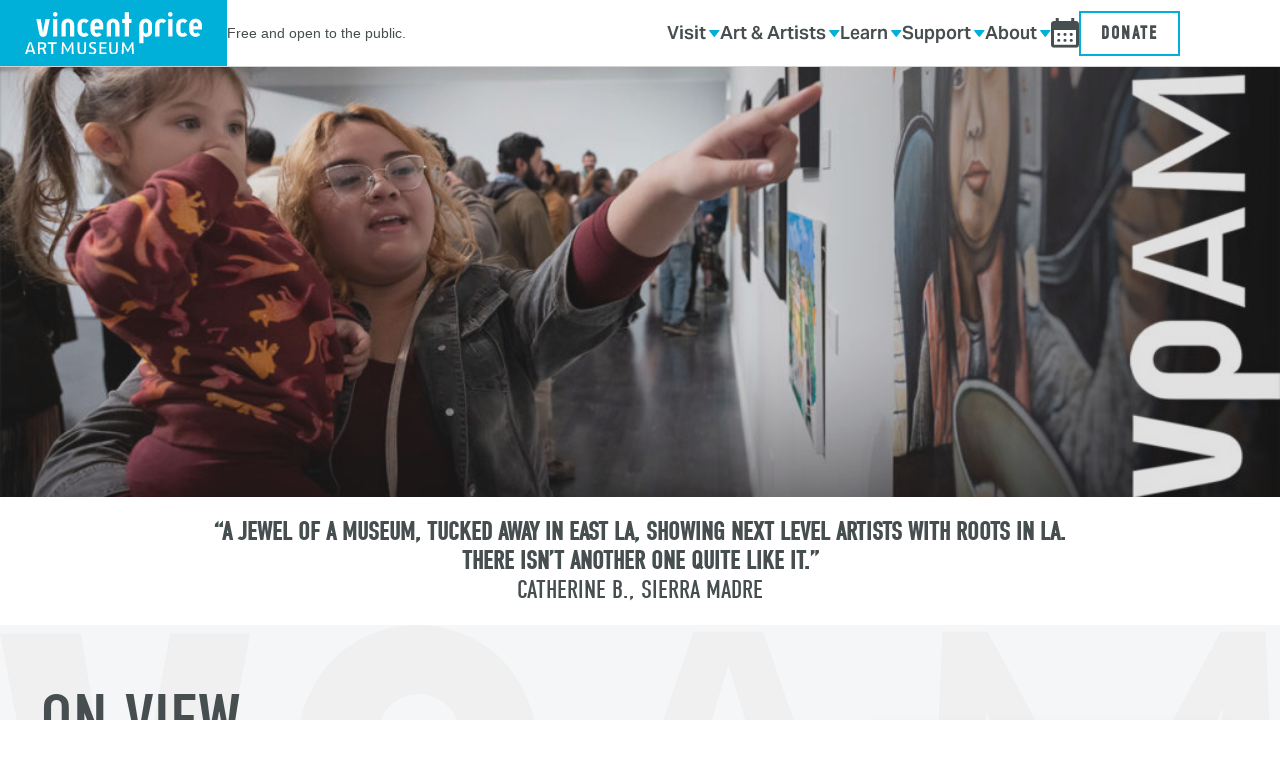

--- FILE ---
content_type: text/html; charset=UTF-8
request_url: https://vpam.org/
body_size: 31198
content:
<!doctype html>
<html lang="en-US">
<head>
	<meta charset="UTF-8">
	<meta name="viewport" content="width=device-width, initial-scale=1">
	<link rel="profile" href="https://gmpg.org/xfn/11">
	<link rel="icon" href="https://vpam.org/wp-content/themes/vpam/assets/icons/favicon.ico" type="image/x-icon" />
	<meta name='robots' content='index, follow, max-image-preview:large, max-snippet:-1, max-video-preview:-1' />
	<style>img:is([sizes="auto" i], [sizes^="auto," i]) { contain-intrinsic-size: 3000px 1500px }</style>
	
	<!-- This site is optimized with the Yoast SEO plugin v25.7 - https://yoast.com/wordpress/plugins/seo/ -->
	<title>Home | VPAM</title>
	<meta name="description" content="Discover the Vincent Price Art Museum, a hub for art, culture, and education at East LA College. Explore exhibitions, events, and our permanent collections." />
	<link rel="canonical" href="https://vpam.org/" />
	<meta property="og:locale" content="en_US" />
	<meta property="og:type" content="website" />
	<meta property="og:title" content="Home | VPAM" />
	<meta property="og:description" content="Discover the Vincent Price Art Museum, a hub for art, culture, and education at East LA College. Explore exhibitions, events, and our permanent collections." />
	<meta property="og:url" content="https://vpam.org/" />
	<meta property="og:site_name" content="VPAM" />
	<meta property="article:publisher" content="https://www.facebook.com/vpam.arts" />
	<meta property="article:modified_time" content="2026-01-13T22:27:10+00:00" />
	<meta property="og:image" content="https://vpam.org/wp-content/uploads/2025/09/Home-Page-Cover-Image-v5.1.jpg" />
	<meta property="og:image:width" content="1800" />
	<meta property="og:image:height" content="780" />
	<meta property="og:image:type" content="image/jpeg" />
	<meta name="twitter:card" content="summary_large_image" />
	<script type="application/ld+json" class="yoast-schema-graph">{"@context":"https://schema.org","@graph":[{"@type":"WebPage","@id":"https://vpam.org/","url":"https://vpam.org/","name":"Home | VPAM","isPartOf":{"@id":"https://vpam.org/#website"},"about":{"@id":"https://vpam.org/#organization"},"primaryImageOfPage":{"@id":"https://vpam.org/#primaryimage"},"image":{"@id":"https://vpam.org/#primaryimage"},"thumbnailUrl":"https://vpam.org/wp-content/uploads/2025/09/Home-Page-Cover-Image-v5.1.jpg","datePublished":"2025-06-26T22:15:34+00:00","dateModified":"2026-01-13T22:27:10+00:00","description":"Discover the Vincent Price Art Museum, a hub for art, culture, and education at East LA College. Explore exhibitions, events, and our permanent collections.","breadcrumb":{"@id":"https://vpam.org/#breadcrumb"},"inLanguage":"en-US","potentialAction":[{"@type":"ReadAction","target":["https://vpam.org/"]}]},{"@type":"ImageObject","inLanguage":"en-US","@id":"https://vpam.org/#primaryimage","url":"https://vpam.org/wp-content/uploads/2025/09/Home-Page-Cover-Image-v5.1.jpg","contentUrl":"https://vpam.org/wp-content/uploads/2025/09/Home-Page-Cover-Image-v5.1.jpg","width":1800,"height":780},{"@type":"BreadcrumbList","@id":"https://vpam.org/#breadcrumb","itemListElement":[{"@type":"ListItem","position":1,"name":"Home"}]},{"@type":"WebSite","@id":"https://vpam.org/#website","url":"https://vpam.org/","name":"Vincent Price Art Museum","description":"","publisher":{"@id":"https://vpam.org/#organization"},"alternateName":"VPAM","potentialAction":[{"@type":"SearchAction","target":{"@type":"EntryPoint","urlTemplate":"https://vpam.org/?s={search_term_string}"},"query-input":{"@type":"PropertyValueSpecification","valueRequired":true,"valueName":"search_term_string"}}],"inLanguage":"en-US"},{"@type":"Organization","@id":"https://vpam.org/#organization","name":"VPAM","url":"https://vpam.org/","logo":{"@type":"ImageObject","inLanguage":"en-US","@id":"https://vpam.org/#/schema/logo/image/","url":"https://vpam.org/wp-content/uploads/2025/07/vpam-footer-logo.png","contentUrl":"https://vpam.org/wp-content/uploads/2025/07/vpam-footer-logo.png","width":690,"height":162,"caption":"VPAM"},"image":{"@id":"https://vpam.org/#/schema/logo/image/"},"sameAs":["https://www.facebook.com/vpam.arts","https://www.instagram.com/vpam_arts/","https://www.youtube.com/channel/UCUUJRSmFqd2i25B-oX1vsKQ"]}]}</script>
	<!-- / Yoast SEO plugin. -->


<link rel='dns-prefetch' href='//static.addtoany.com' />
<link rel='dns-prefetch' href='//www.googletagmanager.com' />
<link rel='dns-prefetch' href='//fonts.googleapis.com' />
<link rel='dns-prefetch' href='//use.typekit.net' />
<link rel="alternate" type="text/calendar" title="VPAM &raquo; iCal Feed" href="https://vpam.org/events/?ical=1" />
<script>
window._wpemojiSettings = {"baseUrl":"https:\/\/s.w.org\/images\/core\/emoji\/16.0.1\/72x72\/","ext":".png","svgUrl":"https:\/\/s.w.org\/images\/core\/emoji\/16.0.1\/svg\/","svgExt":".svg","source":{"concatemoji":"https:\/\/vpam.org\/wp-includes\/js\/wp-emoji-release.min.js?ver=6.8.2"}};
/*! This file is auto-generated */
!function(s,n){var o,i,e;function c(e){try{var t={supportTests:e,timestamp:(new Date).valueOf()};sessionStorage.setItem(o,JSON.stringify(t))}catch(e){}}function p(e,t,n){e.clearRect(0,0,e.canvas.width,e.canvas.height),e.fillText(t,0,0);var t=new Uint32Array(e.getImageData(0,0,e.canvas.width,e.canvas.height).data),a=(e.clearRect(0,0,e.canvas.width,e.canvas.height),e.fillText(n,0,0),new Uint32Array(e.getImageData(0,0,e.canvas.width,e.canvas.height).data));return t.every(function(e,t){return e===a[t]})}function u(e,t){e.clearRect(0,0,e.canvas.width,e.canvas.height),e.fillText(t,0,0);for(var n=e.getImageData(16,16,1,1),a=0;a<n.data.length;a++)if(0!==n.data[a])return!1;return!0}function f(e,t,n,a){switch(t){case"flag":return n(e,"\ud83c\udff3\ufe0f\u200d\u26a7\ufe0f","\ud83c\udff3\ufe0f\u200b\u26a7\ufe0f")?!1:!n(e,"\ud83c\udde8\ud83c\uddf6","\ud83c\udde8\u200b\ud83c\uddf6")&&!n(e,"\ud83c\udff4\udb40\udc67\udb40\udc62\udb40\udc65\udb40\udc6e\udb40\udc67\udb40\udc7f","\ud83c\udff4\u200b\udb40\udc67\u200b\udb40\udc62\u200b\udb40\udc65\u200b\udb40\udc6e\u200b\udb40\udc67\u200b\udb40\udc7f");case"emoji":return!a(e,"\ud83e\udedf")}return!1}function g(e,t,n,a){var r="undefined"!=typeof WorkerGlobalScope&&self instanceof WorkerGlobalScope?new OffscreenCanvas(300,150):s.createElement("canvas"),o=r.getContext("2d",{willReadFrequently:!0}),i=(o.textBaseline="top",o.font="600 32px Arial",{});return e.forEach(function(e){i[e]=t(o,e,n,a)}),i}function t(e){var t=s.createElement("script");t.src=e,t.defer=!0,s.head.appendChild(t)}"undefined"!=typeof Promise&&(o="wpEmojiSettingsSupports",i=["flag","emoji"],n.supports={everything:!0,everythingExceptFlag:!0},e=new Promise(function(e){s.addEventListener("DOMContentLoaded",e,{once:!0})}),new Promise(function(t){var n=function(){try{var e=JSON.parse(sessionStorage.getItem(o));if("object"==typeof e&&"number"==typeof e.timestamp&&(new Date).valueOf()<e.timestamp+604800&&"object"==typeof e.supportTests)return e.supportTests}catch(e){}return null}();if(!n){if("undefined"!=typeof Worker&&"undefined"!=typeof OffscreenCanvas&&"undefined"!=typeof URL&&URL.createObjectURL&&"undefined"!=typeof Blob)try{var e="postMessage("+g.toString()+"("+[JSON.stringify(i),f.toString(),p.toString(),u.toString()].join(",")+"));",a=new Blob([e],{type:"text/javascript"}),r=new Worker(URL.createObjectURL(a),{name:"wpTestEmojiSupports"});return void(r.onmessage=function(e){c(n=e.data),r.terminate(),t(n)})}catch(e){}c(n=g(i,f,p,u))}t(n)}).then(function(e){for(var t in e)n.supports[t]=e[t],n.supports.everything=n.supports.everything&&n.supports[t],"flag"!==t&&(n.supports.everythingExceptFlag=n.supports.everythingExceptFlag&&n.supports[t]);n.supports.everythingExceptFlag=n.supports.everythingExceptFlag&&!n.supports.flag,n.DOMReady=!1,n.readyCallback=function(){n.DOMReady=!0}}).then(function(){return e}).then(function(){var e;n.supports.everything||(n.readyCallback(),(e=n.source||{}).concatemoji?t(e.concatemoji):e.wpemoji&&e.twemoji&&(t(e.twemoji),t(e.wpemoji)))}))}((window,document),window._wpemojiSettings);
</script>
<link rel='stylesheet' id='tribe-events-pro-mini-calendar-block-styles-css' href='https://vpam.org/wp-content/plugins/events-calendar-pro/build/css/tribe-events-pro-mini-calendar-block.css?ver=7.7.0' media='all' />
<link rel='stylesheet' id='sbi_styles-css' href='https://vpam.org/wp-content/plugins/instagram-feed-pro/css/sbi-styles.min.css?ver=6.8.1' media='all' />
<style id='wp-emoji-styles-inline-css'>

	img.wp-smiley, img.emoji {
		display: inline !important;
		border: none !important;
		box-shadow: none !important;
		height: 1em !important;
		width: 1em !important;
		margin: 0 0.07em !important;
		vertical-align: -0.1em !important;
		background: none !important;
		padding: 0 !important;
	}
</style>
<link rel='stylesheet' id='wp-block-library-css' href='https://vpam.org/wp-includes/css/dist/block-library/style.min.css?ver=6.8.2' media='all' />
<style id='safe-svg-svg-icon-style-inline-css'>
.safe-svg-cover{text-align:center}.safe-svg-cover .safe-svg-inside{display:inline-block;max-width:100%}.safe-svg-cover svg{fill:currentColor;height:100%;max-height:100%;max-width:100%;width:100%}

</style>
<link rel='stylesheet' id='urbi-css' href='https://vpam.org/wp-content/themes/vpam/style.css?ver=1.0.0' media='all' />
<link rel='stylesheet' id='dm-serif-display-css' href='https://fonts.googleapis.com/css2?family=DM+Serif+Display:ital@0;1&#038;display=swap' media='all' />
<link rel='stylesheet' id='proxima-nova-css' href='https://use.typekit.net/apk5vvf.css' media='all' />
<link rel='stylesheet' id='theme-styles-css' href='https://vpam.org/wp-content/themes/vpam/dist/css/style.css?ver=1.0.0' media='all' />
<link rel='stylesheet' id='theme-fonts-css' href='https://use.typekit.net/xuk5njr.css' media='all' />
<link rel='stylesheet' id='btn-vpam-primary-css' href='https://vpam.org/wp-content/themes/vpam/assets/block-variation-css/btn-vpam-primary.css?ver=6.8.2' media='all' />
<link rel='stylesheet' id='btn-vpam-secondary-css' href='https://vpam.org/wp-content/themes/vpam/assets/block-variation-css/btn-vpam-secondary.css?ver=6.8.2' media='all' />
<style id='global-styles-inline-css'>
:root{--wp--preset--aspect-ratio--square: 1;--wp--preset--aspect-ratio--4-3: 4/3;--wp--preset--aspect-ratio--3-4: 3/4;--wp--preset--aspect-ratio--3-2: 3/2;--wp--preset--aspect-ratio--2-3: 2/3;--wp--preset--aspect-ratio--16-9: 16/9;--wp--preset--aspect-ratio--9-16: 9/16;--wp--preset--color--black: #000;--wp--preset--color--cyan-bluish-gray: #abb8c3;--wp--preset--color--white: #ffffff;--wp--preset--color--pale-pink: #f78da7;--wp--preset--color--vivid-red: #cf2e2e;--wp--preset--color--luminous-vivid-orange: #ff6900;--wp--preset--color--luminous-vivid-amber: #fcb900;--wp--preset--color--light-green-cyan: #7bdcb5;--wp--preset--color--vivid-green-cyan: #00d084;--wp--preset--color--pale-cyan-blue: #8ed1fc;--wp--preset--color--vivid-cyan-blue: #0693e3;--wp--preset--color--vivid-purple: #9b51e0;--wp--preset--color--primary: #00B0D8;--wp--preset--color--secondary: #474E50;--wp--preset--color--tertiary: #F2F3F4;--wp--preset--color--background: #ffffff;--wp--preset--color--medium-gray: #F4F5F6;--wp--preset--color--light-gray: #f2f6f8;--wp--preset--color--primary-text: #474E50;--wp--preset--gradient--vivid-cyan-blue-to-vivid-purple: linear-gradient(135deg,rgba(6,147,227,1) 0%,rgb(155,81,224) 100%);--wp--preset--gradient--light-green-cyan-to-vivid-green-cyan: linear-gradient(135deg,rgb(122,220,180) 0%,rgb(0,208,130) 100%);--wp--preset--gradient--luminous-vivid-amber-to-luminous-vivid-orange: linear-gradient(135deg,rgba(252,185,0,1) 0%,rgba(255,105,0,1) 100%);--wp--preset--gradient--luminous-vivid-orange-to-vivid-red: linear-gradient(135deg,rgba(255,105,0,1) 0%,rgb(207,46,46) 100%);--wp--preset--gradient--very-light-gray-to-cyan-bluish-gray: linear-gradient(135deg,rgb(238,238,238) 0%,rgb(169,184,195) 100%);--wp--preset--gradient--cool-to-warm-spectrum: linear-gradient(135deg,rgb(74,234,220) 0%,rgb(151,120,209) 20%,rgb(207,42,186) 40%,rgb(238,44,130) 60%,rgb(251,105,98) 80%,rgb(254,248,76) 100%);--wp--preset--gradient--blush-light-purple: linear-gradient(135deg,rgb(255,206,236) 0%,rgb(152,150,240) 100%);--wp--preset--gradient--blush-bordeaux: linear-gradient(135deg,rgb(254,205,165) 0%,rgb(254,45,45) 50%,rgb(107,0,62) 100%);--wp--preset--gradient--luminous-dusk: linear-gradient(135deg,rgb(255,203,112) 0%,rgb(199,81,192) 50%,rgb(65,88,208) 100%);--wp--preset--gradient--pale-ocean: linear-gradient(135deg,rgb(255,245,203) 0%,rgb(182,227,212) 50%,rgb(51,167,181) 100%);--wp--preset--gradient--electric-grass: linear-gradient(135deg,rgb(202,248,128) 0%,rgb(113,206,126) 100%);--wp--preset--gradient--midnight: linear-gradient(135deg,rgb(2,3,129) 0%,rgb(40,116,252) 100%);--wp--preset--font-size--small: 13px;--wp--preset--font-size--medium: clamp(14px, 0.875rem + ((1vw - 3.2px) * 0.606), 20px);--wp--preset--font-size--large: clamp(22.041px, 1.378rem + ((1vw - 3.2px) * 1.41), 36px);--wp--preset--font-size--x-large: clamp(25.014px, 1.563rem + ((1vw - 3.2px) * 1.716), 42px);--wp--preset--font-size--body-small: clamp(14px, 0.875rem + ((1vw - 3.2px) * 1), 14px);--wp--preset--font-size--body: clamp(14px, 0.875rem + ((1vw - 3.2px) * 0.202), 16px);--wp--preset--font-size--body-large: clamp(14px, 0.875rem + ((1vw - 3.2px) * 0.404), 18px);--wp--preset--font-size--heading-small: clamp(18px, 1.125rem + ((1vw - 3.2px) * 0.606), 24px);--wp--preset--font-size--heading: clamp(20px, 1.25rem + ((1vw - 3.2px) * 1.616), 36px);--wp--preset--font-size--heading-medium: clamp(26px, 1.625rem + ((1vw - 3.2px) * 2.222), 48px);--wp--preset--font-size--heading-large: clamp(48px, 3rem + ((1vw - 3.2px) * 2.424), 72px);--wp--preset--font-size--heading-xlarge: clamp(48px, 3rem + ((1vw - 3.2px) * 7.273), 120px);--wp--preset--font-family--aktiv-grotesk: aktiv-grotesk;--wp--preset--font-family--din-condensed: din-condensed;--wp--preset--spacing--20: 0.44rem;--wp--preset--spacing--30: 0.67rem;--wp--preset--spacing--40: 1rem;--wp--preset--spacing--50: 1.5rem;--wp--preset--spacing--60: 2.25rem;--wp--preset--spacing--70: 3.38rem;--wp--preset--spacing--80: 5.06rem;--wp--preset--shadow--natural: 6px 6px 9px rgba(0, 0, 0, 0.2);--wp--preset--shadow--deep: 12px 12px 50px rgba(0, 0, 0, 0.4);--wp--preset--shadow--sharp: 6px 6px 0px rgba(0, 0, 0, 0.2);--wp--preset--shadow--outlined: 6px 6px 0px -3px rgba(255, 255, 255, 1), 6px 6px rgba(0, 0, 0, 1);--wp--preset--shadow--crisp: 6px 6px 0px rgba(0, 0, 0, 1);--wp--custom--breakpoints--mobile: 480px;--wp--custom--breakpoints--tablet: 768px;--wp--custom--breakpoints--desktop: 1024px;}p{--wp--preset--color--primary-text: #474E50;--wp--preset--color--white: #FFF;}:root { --wp--style--global--content-size: 1088px;--wp--style--global--wide-size: 1310px; }:where(body) { margin: 0; }.wp-site-blocks { padding-top: var(--wp--style--root--padding-top); padding-bottom: var(--wp--style--root--padding-bottom); }.has-global-padding { padding-right: var(--wp--style--root--padding-right); padding-left: var(--wp--style--root--padding-left); }.has-global-padding > .alignfull { margin-right: calc(var(--wp--style--root--padding-right) * -1); margin-left: calc(var(--wp--style--root--padding-left) * -1); }.has-global-padding :where(:not(.alignfull.is-layout-flow) > .has-global-padding:not(.wp-block-block, .alignfull)) { padding-right: 0; padding-left: 0; }.has-global-padding :where(:not(.alignfull.is-layout-flow) > .has-global-padding:not(.wp-block-block, .alignfull)) > .alignfull { margin-left: 0; margin-right: 0; }.wp-site-blocks > .alignleft { float: left; margin-right: 2em; }.wp-site-blocks > .alignright { float: right; margin-left: 2em; }.wp-site-blocks > .aligncenter { justify-content: center; margin-left: auto; margin-right: auto; }:where(.wp-site-blocks) > * { margin-block-start: 24px; margin-block-end: 0; }:where(.wp-site-blocks) > :first-child { margin-block-start: 0; }:where(.wp-site-blocks) > :last-child { margin-block-end: 0; }:root { --wp--style--block-gap: 24px; }:root :where(.is-layout-flow) > :first-child{margin-block-start: 0;}:root :where(.is-layout-flow) > :last-child{margin-block-end: 0;}:root :where(.is-layout-flow) > *{margin-block-start: 24px;margin-block-end: 0;}:root :where(.is-layout-constrained) > :first-child{margin-block-start: 0;}:root :where(.is-layout-constrained) > :last-child{margin-block-end: 0;}:root :where(.is-layout-constrained) > *{margin-block-start: 24px;margin-block-end: 0;}:root :where(.is-layout-flex){gap: 24px;}:root :where(.is-layout-grid){gap: 24px;}.is-layout-flow > .alignleft{float: left;margin-inline-start: 0;margin-inline-end: 2em;}.is-layout-flow > .alignright{float: right;margin-inline-start: 2em;margin-inline-end: 0;}.is-layout-flow > .aligncenter{margin-left: auto !important;margin-right: auto !important;}.is-layout-constrained > .alignleft{float: left;margin-inline-start: 0;margin-inline-end: 2em;}.is-layout-constrained > .alignright{float: right;margin-inline-start: 2em;margin-inline-end: 0;}.is-layout-constrained > .aligncenter{margin-left: auto !important;margin-right: auto !important;}.is-layout-constrained > :where(:not(.alignleft):not(.alignright):not(.alignfull)){max-width: var(--wp--style--global--content-size);margin-left: auto !important;margin-right: auto !important;}.is-layout-constrained > .alignwide{max-width: var(--wp--style--global--wide-size);}body .is-layout-flex{display: flex;}.is-layout-flex{flex-wrap: wrap;align-items: center;}.is-layout-flex > :is(*, div){margin: 0;}body .is-layout-grid{display: grid;}.is-layout-grid > :is(*, div){margin: 0;}body{background-color: var(--wp--preset--color--background);color: var(--wp--preset--color--primary-text);--wp--style--root--padding-top: 0;--wp--style--root--padding-right: clamp(1rem, 4vw, 2.5rem);--wp--style--root--padding-bottom: 0;--wp--style--root--padding-left: clamp(1rem, 4vw, 2.5rem);}a:where(:not(.wp-element-button)){text-decoration: underline;}h1{color: var(--wp--preset--color--primary-text);font-family: var(--wp--preset--font-family--din-condensed);font-size: var(--wp--preset--font-size--heading-xlarge);font-weight: 400;line-height: 1.2;text-transform: uppercase;}h2{font-family: var(--wp--preset--font-family--din-condensed);font-size: var(--wp--preset--font-size--heading-large);font-weight: 400;line-height: 1.2;text-transform: uppercase;}h3{font-family: var(--wp--preset--font-family--din-condensed);font-size: var(--wp--preset--font-size--heading-medium);font-weight: 400;line-height: 1.2;text-transform: uppercase;}h4{font-family: var(--wp--preset--font-family--din-condensed);font-size: var(--wp--preset--font-size--heading);font-weight: 400;line-height: 1.2;text-transform: uppercase;}h5{font-family: var(--wp--preset--font-family--din-condensed);font-size: var(--wp--preset--font-size--heading-small);font-weight: 400;line-height: 1.2;text-transform: uppercase;}:root :where(.wp-element-button, .wp-block-button__link){background-color: var(--wp--preset--color--primary);border-radius: 0px;border-color: var(--wp--preset--color--primary);border-width: 2px;border-style: solid;color: var(--wp--preset--color--black);font-family: var(--wp--preset--font-family--din-condensed);font-size: var(--wp--preset--font-size--body-large);font-weight: 400;line-height: 1;padding-top: 13px;padding-right: 25px;padding-bottom: 13px;padding-left: 25px;text-decoration: none;text-transform: uppercase;}:root :where(.wp-element-button:hover, .wp-block-button__link:hover){background-color: var(--wp--preset--color--white);border-color: var(--wp--preset--color--primary);border-width: 2px;color: var(--wp--preset--color--primary-text);}.has-black-color{color: var(--wp--preset--color--black) !important;}.has-cyan-bluish-gray-color{color: var(--wp--preset--color--cyan-bluish-gray) !important;}.has-white-color{color: var(--wp--preset--color--white) !important;}.has-pale-pink-color{color: var(--wp--preset--color--pale-pink) !important;}.has-vivid-red-color{color: var(--wp--preset--color--vivid-red) !important;}.has-luminous-vivid-orange-color{color: var(--wp--preset--color--luminous-vivid-orange) !important;}.has-luminous-vivid-amber-color{color: var(--wp--preset--color--luminous-vivid-amber) !important;}.has-light-green-cyan-color{color: var(--wp--preset--color--light-green-cyan) !important;}.has-vivid-green-cyan-color{color: var(--wp--preset--color--vivid-green-cyan) !important;}.has-pale-cyan-blue-color{color: var(--wp--preset--color--pale-cyan-blue) !important;}.has-vivid-cyan-blue-color{color: var(--wp--preset--color--vivid-cyan-blue) !important;}.has-vivid-purple-color{color: var(--wp--preset--color--vivid-purple) !important;}.has-primary-color{color: var(--wp--preset--color--primary) !important;}.has-secondary-color{color: var(--wp--preset--color--secondary) !important;}.has-tertiary-color{color: var(--wp--preset--color--tertiary) !important;}.has-background-color{color: var(--wp--preset--color--background) !important;}.has-medium-gray-color{color: var(--wp--preset--color--medium-gray) !important;}.has-light-gray-color{color: var(--wp--preset--color--light-gray) !important;}.has-primary-text-color{color: var(--wp--preset--color--primary-text) !important;}.has-black-background-color{background-color: var(--wp--preset--color--black) !important;}.has-cyan-bluish-gray-background-color{background-color: var(--wp--preset--color--cyan-bluish-gray) !important;}.has-white-background-color{background-color: var(--wp--preset--color--white) !important;}.has-pale-pink-background-color{background-color: var(--wp--preset--color--pale-pink) !important;}.has-vivid-red-background-color{background-color: var(--wp--preset--color--vivid-red) !important;}.has-luminous-vivid-orange-background-color{background-color: var(--wp--preset--color--luminous-vivid-orange) !important;}.has-luminous-vivid-amber-background-color{background-color: var(--wp--preset--color--luminous-vivid-amber) !important;}.has-light-green-cyan-background-color{background-color: var(--wp--preset--color--light-green-cyan) !important;}.has-vivid-green-cyan-background-color{background-color: var(--wp--preset--color--vivid-green-cyan) !important;}.has-pale-cyan-blue-background-color{background-color: var(--wp--preset--color--pale-cyan-blue) !important;}.has-vivid-cyan-blue-background-color{background-color: var(--wp--preset--color--vivid-cyan-blue) !important;}.has-vivid-purple-background-color{background-color: var(--wp--preset--color--vivid-purple) !important;}.has-primary-background-color{background-color: var(--wp--preset--color--primary) !important;}.has-secondary-background-color{background-color: var(--wp--preset--color--secondary) !important;}.has-tertiary-background-color{background-color: var(--wp--preset--color--tertiary) !important;}.has-background-background-color{background-color: var(--wp--preset--color--background) !important;}.has-medium-gray-background-color{background-color: var(--wp--preset--color--medium-gray) !important;}.has-light-gray-background-color{background-color: var(--wp--preset--color--light-gray) !important;}.has-primary-text-background-color{background-color: var(--wp--preset--color--primary-text) !important;}.has-black-border-color{border-color: var(--wp--preset--color--black) !important;}.has-cyan-bluish-gray-border-color{border-color: var(--wp--preset--color--cyan-bluish-gray) !important;}.has-white-border-color{border-color: var(--wp--preset--color--white) !important;}.has-pale-pink-border-color{border-color: var(--wp--preset--color--pale-pink) !important;}.has-vivid-red-border-color{border-color: var(--wp--preset--color--vivid-red) !important;}.has-luminous-vivid-orange-border-color{border-color: var(--wp--preset--color--luminous-vivid-orange) !important;}.has-luminous-vivid-amber-border-color{border-color: var(--wp--preset--color--luminous-vivid-amber) !important;}.has-light-green-cyan-border-color{border-color: var(--wp--preset--color--light-green-cyan) !important;}.has-vivid-green-cyan-border-color{border-color: var(--wp--preset--color--vivid-green-cyan) !important;}.has-pale-cyan-blue-border-color{border-color: var(--wp--preset--color--pale-cyan-blue) !important;}.has-vivid-cyan-blue-border-color{border-color: var(--wp--preset--color--vivid-cyan-blue) !important;}.has-vivid-purple-border-color{border-color: var(--wp--preset--color--vivid-purple) !important;}.has-primary-border-color{border-color: var(--wp--preset--color--primary) !important;}.has-secondary-border-color{border-color: var(--wp--preset--color--secondary) !important;}.has-tertiary-border-color{border-color: var(--wp--preset--color--tertiary) !important;}.has-background-border-color{border-color: var(--wp--preset--color--background) !important;}.has-medium-gray-border-color{border-color: var(--wp--preset--color--medium-gray) !important;}.has-light-gray-border-color{border-color: var(--wp--preset--color--light-gray) !important;}.has-primary-text-border-color{border-color: var(--wp--preset--color--primary-text) !important;}.has-vivid-cyan-blue-to-vivid-purple-gradient-background{background: var(--wp--preset--gradient--vivid-cyan-blue-to-vivid-purple) !important;}.has-light-green-cyan-to-vivid-green-cyan-gradient-background{background: var(--wp--preset--gradient--light-green-cyan-to-vivid-green-cyan) !important;}.has-luminous-vivid-amber-to-luminous-vivid-orange-gradient-background{background: var(--wp--preset--gradient--luminous-vivid-amber-to-luminous-vivid-orange) !important;}.has-luminous-vivid-orange-to-vivid-red-gradient-background{background: var(--wp--preset--gradient--luminous-vivid-orange-to-vivid-red) !important;}.has-very-light-gray-to-cyan-bluish-gray-gradient-background{background: var(--wp--preset--gradient--very-light-gray-to-cyan-bluish-gray) !important;}.has-cool-to-warm-spectrum-gradient-background{background: var(--wp--preset--gradient--cool-to-warm-spectrum) !important;}.has-blush-light-purple-gradient-background{background: var(--wp--preset--gradient--blush-light-purple) !important;}.has-blush-bordeaux-gradient-background{background: var(--wp--preset--gradient--blush-bordeaux) !important;}.has-luminous-dusk-gradient-background{background: var(--wp--preset--gradient--luminous-dusk) !important;}.has-pale-ocean-gradient-background{background: var(--wp--preset--gradient--pale-ocean) !important;}.has-electric-grass-gradient-background{background: var(--wp--preset--gradient--electric-grass) !important;}.has-midnight-gradient-background{background: var(--wp--preset--gradient--midnight) !important;}.has-small-font-size{font-size: var(--wp--preset--font-size--small) !important;}.has-medium-font-size{font-size: var(--wp--preset--font-size--medium) !important;}.has-large-font-size{font-size: var(--wp--preset--font-size--large) !important;}.has-x-large-font-size{font-size: var(--wp--preset--font-size--x-large) !important;}.has-body-small-font-size{font-size: var(--wp--preset--font-size--body-small) !important;}.has-body-font-size{font-size: var(--wp--preset--font-size--body) !important;}.has-body-large-font-size{font-size: var(--wp--preset--font-size--body-large) !important;}.has-heading-small-font-size{font-size: var(--wp--preset--font-size--heading-small) !important;}.has-heading-font-size{font-size: var(--wp--preset--font-size--heading) !important;}.has-heading-medium-font-size{font-size: var(--wp--preset--font-size--heading-medium) !important;}.has-heading-large-font-size{font-size: var(--wp--preset--font-size--heading-large) !important;}.has-heading-xlarge-font-size{font-size: var(--wp--preset--font-size--heading-xlarge) !important;}.has-aktiv-grotesk-font-family{font-family: var(--wp--preset--font-family--aktiv-grotesk) !important;}.has-din-condensed-font-family{font-family: var(--wp--preset--font-family--din-condensed) !important;}p.has-primary-text-color{color: var(--wp--preset--color--primary-text) !important;}p.has-white-color{color: var(--wp--preset--color--white) !important;}p.has-primary-text-background-color{background-color: var(--wp--preset--color--primary-text) !important;}p.has-white-background-color{background-color: var(--wp--preset--color--white) !important;}p.has-primary-text-border-color{border-color: var(--wp--preset--color--primary-text) !important;}p.has-white-border-color{border-color: var(--wp--preset--color--white) !important;}
:root :where(.wp-block-button .wp-block-button__link){font-family: var(--wp--preset--font-family--din-condensed);font-size: var(--wp--preset--font-size--body-large);font-weight: 400;padding-top: 13px;padding-right: 25px;padding-bottom: 13px;padding-left: 25px;text-transform: uppercase;}
:root :where(.wp-block-pullquote){font-size: clamp(0.984em, 0.984rem + ((1vw - 0.2em) * 0.834), 1.5em);line-height: 1.6;}
:root :where(.wp-block-group){margin-top: 0px;margin-bottom: 0px;padding-top: clamp(3.125rem, 0.893rem + 5.952vw, 6.25rem);padding-bottom: clamp(3.125rem, 0.893rem + 5.952vw, 6.25rem);}
:root :where(p){color: var(--wp--preset--color--primary-text);text-align: 1;font-family: var(--wp--preset--font-family--aktiv-grotesk);font-size: var(--wp--preset--font-size--body);}
:root :where(.wp-block-list){font-family: var(--wp--preset--font-family--aktiv-grotesk);font-size: var(--wp--preset--font-size--body);line-height: 36px;}
:root :where(.wp-block-list > li){line-height: 1.2;margin-top: 5px;margin-bottom: 5px;}
:root :where(.wp-block-details){background-color: var(--wp--preset--color--white);color: var(--wp--preset--color--primary-text);font-family: var(--wp--preset--font-family--aktiv-grotesk);font-size: var(--wp--preset--font-size--body);margin-bottom: 36px;padding-top: 35px;padding-right: 35px;padding-bottom: 35px;padding-left: 35px;}
:root :where(.wp-block-cover){min-height: clamp(11.875rem, 4.827rem + 28.915vw, 32.188rem);padding-top: 0px;padding-bottom: 0px;}
</style>
<link rel='stylesheet' id='dashicons-css' href='https://vpam.org/wp-includes/css/dashicons.min.css?ver=6.8.2' media='all' />
<link rel='stylesheet' id='urbipb-style-css' href='https://vpam.org/wp-content/plugins/urban-insight-promobar/css/urbipb.css?ver=6.8.2' media='all' />
<link rel='stylesheet' id='addtoany-css' href='https://vpam.org/wp-content/plugins/add-to-any/addtoany.min.css?ver=1.16' media='all' />
<script src="https://vpam.org/wp-includes/js/jquery/jquery.min.js?ver=3.7.1" id="jquery-core-js"></script>
<script src="https://vpam.org/wp-includes/js/jquery/jquery-migrate.min.js?ver=3.4.1" id="jquery-migrate-js"></script>
<script id="addtoany-core-js-before">
window.a2a_config=window.a2a_config||{};a2a_config.callbacks=[];a2a_config.overlays=[];a2a_config.templates={};
</script>
<script defer src="https://static.addtoany.com/menu/page.js" id="addtoany-core-js"></script>
<script defer src="https://vpam.org/wp-content/plugins/add-to-any/addtoany.min.js?ver=1.1" id="addtoany-jquery-js"></script>
<script src="https://vpam.org/wp-content/plugins/urban-insight-promobar/js/js.cookie.min.js?ver=6.8.2" id="js-cookie-js"></script>
<script id="urbipb-script-js-extra">
var urbipb_data = {"cookie_value":"seen","fixed":"","cookie_args":"{\"path\":\"\",\"domain\":\"vpam.org\"}"};
</script>
<script src="https://vpam.org/wp-content/plugins/urban-insight-promobar/js/urbipb.js?ver=6.8.2" id="urbipb-script-js"></script>

<!-- Google tag (gtag.js) snippet added by Site Kit -->
<!-- Google Analytics snippet added by Site Kit -->
<script src="https://www.googletagmanager.com/gtag/js?id=GT-T9WLPSBW" id="google_gtagjs-js" async></script>
<script id="google_gtagjs-js-after">
window.dataLayer = window.dataLayer || [];function gtag(){dataLayer.push(arguments);}
gtag("set","linker",{"domains":["vpam.org"]});
gtag("js", new Date());
gtag("set", "developer_id.dZTNiMT", true);
gtag("config", "GT-T9WLPSBW");
 window._googlesitekit = window._googlesitekit || {}; window._googlesitekit.throttledEvents = []; window._googlesitekit.gtagEvent = (name, data) => { var key = JSON.stringify( { name, data } ); if ( !! window._googlesitekit.throttledEvents[ key ] ) { return; } window._googlesitekit.throttledEvents[ key ] = true; setTimeout( () => { delete window._googlesitekit.throttledEvents[ key ]; }, 5 ); gtag( "event", name, { ...data, event_source: "site-kit" } ); };
</script>
<link rel="https://api.w.org/" href="https://vpam.org/wp-json/" /><link rel="alternate" title="JSON" type="application/json" href="https://vpam.org/wp-json/wp/v2/pages/16" /><link rel="EditURI" type="application/rsd+xml" title="RSD" href="https://vpam.org/xmlrpc.php?rsd" />
<meta name="generator" content="Site Kit by Google 1.159.0" /><meta name="tec-api-version" content="v1"><meta name="tec-api-origin" content="https://vpam.org"><link rel="alternate" href="https://vpam.org/wp-json/tribe/events/v1/" /><meta name="google-site-verification" content="y4BsQCfRLR5FoL764QN0jcAImwWBjHVI9GVf_hhTq5Q">
<!-- Google Tag Manager snippet added by Site Kit -->
<script>
			( function( w, d, s, l, i ) {
				w[l] = w[l] || [];
				w[l].push( {'gtm.start': new Date().getTime(), event: 'gtm.js'} );
				var f = d.getElementsByTagName( s )[0],
					j = d.createElement( s ), dl = l != 'dataLayer' ? '&l=' + l : '';
				j.async = true;
				j.src = 'https://www.googletagmanager.com/gtm.js?id=' + i + dl;
				f.parentNode.insertBefore( j, f );
			} )( window, document, 'script', 'dataLayer', 'GTM-KPKPJHBQ' );
			
</script>

<!-- End Google Tag Manager snippet added by Site Kit -->
</head>
<body class="home wp-singular page-template-default page page-id-16 wp-embed-responsive wp-theme-urbi wp-child-theme-vpam tribe-no-js">
	<a class="skip-link screen-reader-text" href="#primary">Skip to content</a>
	
	<div class="menu-overlay"></div>

			<!-- Google Tag Manager (noscript) snippet added by Site Kit -->
		<noscript>
			<iframe src="https://www.googletagmanager.com/ns.html?id=GTM-KPKPJHBQ" height="0" width="0" style="display:none;visibility:hidden"></iframe>
		</noscript>
		<!-- End Google Tag Manager (noscript) snippet added by Site Kit -->
			<div id="page" class="site">

		<header id="masthead" class="site-header uk-navbar-container uk-navbar-transparent">
	<div id="main-header" class="urbi-main-header uk-flex  lhl_plr_0 uk-sticky has-white-background-color" uk-sticky>
		<div class="site-branding uk-navbar-left lhl_plr_15 has-primary-background-color" role="navigation" aria-label="Site branding">
			<a href="/" class="site-branding__logo-link uk-flex uk-flex-middle">
				<img src="https://vpam.org/wp-content/themes/vpam/assets/logos/vpam-logo.svg" width="123px" height="auto" alt="logo that links to home page" />
			</a>
		</div>
		<div class="uk-flex uk-flex-middle">
			<p class="site-branding__tagline has-primary-text-color lhl_mtb_0">
				Free and open to the public. 			</p>
		</div>

		<div class="site-navs-container uk-flex uk-flex-column@l uk-flex-1">
			<div class="site-main-nav-wrapper uk-flex  uk-flex-right uk-flex-1">
				<nav class="desktop-nav uk-width-1-1 uk-visible@l" uk-navbar="mode:click">
					<div class="uk-navbar-right">

						<ul id="menu-main-menu" class="uk-navbar-nav urbi-megamenu"><li id="nav-menu-item-26" class="main-menu-item topmenu-item-num--1  menu-depth-even__item menu-item-depth-0 menu-item menu-item-type-custom menu-item-object-custom menu-item-has-children" data-nthitem="1"><a href="#" aria-expanded="false" data-mega-id="#mega-id-26"  class="menu-link main-menu-link has-primary-text-color has-aktiv-grotesk-font-family has-body-large-font-size"><span>Visit</span></a>
<div id="dropdown-id-26" class="vpam-megamenu-dropdown lhl_p_0" uk-dropdown="boundary: .uk-navbar; pos: bottom-left; mode: click" role="dialog" aria-modal="true"><div class="uk-navbar-dropdown-grid uk-flex has-background-background-color"><ul class="sub-menu uk-nav uk-navbar-dropdown-nav mega-wrapper menu-depth-odd  menu-depth-1 megamenu-submenu-list uk-flex uk-flex-column" style="gap: 15px;">
	<li id="nav-menu-item-283" class="sub-menu-item submenu-item-num--1  menu-depth-odd__item menu-item-depth-1 menu-item menu-item-type-post_type menu-item-object-page" data-nthitem="1"><a href="https://vpam.org/plan-your-visit/" data-mega-id="#mega-id-283"  class="menu-link sub-menu-link has-body-font-size has-aktiv-grotesk-font-family has-black-color"><span>Plan Your Visit</span></a></li>
	<li id="nav-menu-item-28" class="sub-menu-item submenu-item-num--2  menu-depth-odd__item menu-item-depth-1 menu-item menu-item-type-custom menu-item-object-custom" data-nthitem="2"><a href="/events/list/" data-mega-id="#mega-id-28"  class="menu-link sub-menu-link has-body-font-size has-aktiv-grotesk-font-family has-black-color"><span>Events</span></a></li>
	<li id="nav-menu-item-291" class="sub-menu-item submenu-item-num--3  menu-depth-odd__item menu-item-depth-1 menu-item menu-item-type-post_type menu-item-object-page" data-nthitem="3"><a href="https://vpam.org/accessibility/" data-mega-id="#mega-id-291"  class="menu-link sub-menu-link has-body-font-size has-aktiv-grotesk-font-family has-black-color"><span>Accessibility</span></a></li>
	<li id="nav-menu-item-1846" class="sub-menu-item submenu-item-num--4  menu-depth-odd__item menu-item-depth-1 menu-item menu-item-type-post_type menu-item-object-page" data-nthitem="4"><a href="https://vpam.org/monterey-park/" data-mega-id="#mega-id-1846"  class="menu-link sub-menu-link has-body-font-size has-aktiv-grotesk-font-family has-black-color"><span>Monterey Park/East LA</span></a></li>
</ul></div></div>
</li>
<li id="nav-menu-item-33" class="main-menu-item topmenu-item-num--2  menu-depth-even__item menu-item-depth-0 menu-item menu-item-type-custom menu-item-object-custom menu-item-has-children" data-nthitem="2"><a href="#" aria-expanded="false" data-mega-id="#mega-id-33"  class="menu-link main-menu-link has-primary-text-color has-aktiv-grotesk-font-family has-body-large-font-size"><span>Art &#038; Artists</span></a>
<div id="dropdown-id-33" class="vpam-megamenu-dropdown lhl_p_0" uk-dropdown="boundary: .uk-navbar; pos: bottom-left; mode: click" role="dialog" aria-modal="true"><div class="uk-navbar-dropdown-grid uk-flex has-background-background-color"><ul class="sub-menu uk-nav uk-navbar-dropdown-nav mega-wrapper menu-depth-odd  menu-depth-1 megamenu-submenu-list uk-flex uk-flex-column" style="gap: 15px;">
	<li id="nav-menu-item-253" class="sub-menu-item submenu-item-num--1  menu-depth-odd__item menu-item-depth-1 menu-item menu-item-type-post_type menu-item-object-page menu-item-has-children" data-nthitem="1"><a href="https://vpam.org/exhibitions/" data-mega-id="#mega-id-253"  class="menu-link sub-menu-link has-body-font-size has-aktiv-grotesk-font-family has-black-color"><span>Exhibitions</span></a>
	<div class=""><div class="megamenu-item-wrapper"><ul class="sub-menu uk-nav uk-navbar-dropdown-nav  menu-depth-even sub-sub-menu menu-depth-2 megamenu-submenu-list uk-flex uk-flex-column" style="gap: 15px;">
		<li id="nav-menu-item-3493" class="sub-menu-item submenu-item-num--1 sub-sub-menu-item menu-depth-even__item menu-item-depth-2 menu-item menu-item-type-post_type menu-item-object-page" data-nthitem="1"><a href="https://vpam.org/current-exhibitions/" data-mega-id="#mega-id-3493"  class="menu-link sub-menu-link has-body-font-size has-aktiv-grotesk-font-family has-black-color"><span>Current Exhibitions</span></a></li>
		<li id="nav-menu-item-2760" class="sub-menu-item submenu-item-num--2 sub-sub-menu-item menu-depth-even__item menu-item-depth-2 menu-item menu-item-type-custom menu-item-object-custom" data-nthitem="2"><a href="/upcoming-exhibitions/" data-mega-id="#mega-id-2760"  class="menu-link sub-menu-link has-body-font-size has-aktiv-grotesk-font-family has-black-color"><span>Upcoming Exhibitions</span></a></li>
		<li id="nav-menu-item-2542" class="sub-menu-item submenu-item-num--3 sub-sub-menu-item menu-depth-even__item menu-item-depth-2 menu-item menu-item-type-post_type menu-item-object-page" data-nthitem="3"><a href="https://vpam.org/past-exhibitions/" data-mega-id="#mega-id-2542"  class="menu-link sub-menu-link has-body-font-size has-aktiv-grotesk-font-family has-black-color"><span>Past Exhibitions</span></a></li>
	</ul></div></div>
</li>
	<li id="nav-menu-item-1854" class="sub-menu-item submenu-item-num--4  menu-depth-odd__item menu-item-depth-1 menu-item menu-item-type-post_type menu-item-object-page" data-nthitem="4"><a href="https://vpam.org/collections/" data-mega-id="#mega-id-1854"  class="menu-link sub-menu-link has-body-font-size has-aktiv-grotesk-font-family has-black-color"><span>Collections</span></a></li>
	<li id="nav-menu-item-233" class="sub-menu-item submenu-item-num--5  menu-depth-odd__item menu-item-depth-1 menu-item menu-item-type-post_type menu-item-object-page" data-nthitem="5"><a href="https://vpam.org/artists/" data-mega-id="#mega-id-233"  class="menu-link sub-menu-link has-body-font-size has-aktiv-grotesk-font-family has-black-color"><span>Artists</span></a></li>
</ul></div></div>
</li>
<li id="nav-menu-item-34" class="main-menu-item topmenu-item-num--3  menu-depth-even__item menu-item-depth-0 menu-item menu-item-type-custom menu-item-object-custom menu-item-has-children" data-nthitem="3"><a href="#" aria-expanded="false" data-mega-id="#mega-id-34"  class="menu-link main-menu-link has-primary-text-color has-aktiv-grotesk-font-family has-body-large-font-size"><span>Learn</span></a>
<div id="dropdown-id-34" class="vpam-megamenu-dropdown lhl_p_0" uk-dropdown="boundary: .uk-navbar; pos: bottom-left; mode: click" role="dialog" aria-modal="true"><div class="uk-navbar-dropdown-grid uk-flex has-background-background-color"><ul class="sub-menu uk-nav uk-navbar-dropdown-nav mega-wrapper menu-depth-odd  menu-depth-1 megamenu-submenu-list uk-flex uk-flex-column" style="gap: 15px;">
	<li id="nav-menu-item-1863" class="sub-menu-item submenu-item-num--1  menu-depth-odd__item menu-item-depth-1 menu-item menu-item-type-post_type menu-item-object-page" data-nthitem="1"><a href="https://vpam.org/internship-programs/" data-mega-id="#mega-id-1863"  class="menu-link sub-menu-link has-body-font-size has-aktiv-grotesk-font-family has-black-color"><span>Workforce Development Programs</span></a></li>
	<li id="nav-menu-item-1864" class="sub-menu-item submenu-item-num--2  menu-depth-odd__item menu-item-depth-1 menu-item menu-item-type-post_type menu-item-object-page" data-nthitem="2"><a href="https://vpam.org/learning-lab/" data-mega-id="#mega-id-1864"  class="menu-link sub-menu-link has-body-font-size has-aktiv-grotesk-font-family has-black-color"><span>Learning Lab</span></a></li>
	<li id="nav-menu-item-1840" class="sub-menu-item submenu-item-num--3  menu-depth-odd__item menu-item-depth-1 menu-item menu-item-type-post_type menu-item-object-page" data-nthitem="3"><a href="https://vpam.org/group-tours/" data-mega-id="#mega-id-1840"  class="menu-link sub-menu-link has-body-font-size has-aktiv-grotesk-font-family has-black-color"><span>School Tours</span></a></li>
	<li id="nav-menu-item-1862" class="sub-menu-item submenu-item-num--4  menu-depth-odd__item menu-item-depth-1 menu-item menu-item-type-post_type menu-item-object-page" data-nthitem="4"><a href="https://vpam.org/museums-studies-programs/" data-mega-id="#mega-id-1862"  class="menu-link sub-menu-link has-body-font-size has-aktiv-grotesk-font-family has-black-color"><span>Museum Studies @ ELAC</span></a></li>
	<li id="nav-menu-item-2318" class="sub-menu-item submenu-item-num--5  menu-depth-odd__item menu-item-depth-1 menu-item menu-item-type-custom menu-item-object-custom" data-nthitem="5"><a href="https://vincentpriceartmuseum.wordpress.com/" data-mega-id="#mega-id-2318"  class="menu-link sub-menu-link has-body-font-size has-aktiv-grotesk-font-family has-black-color"><span>VPAM Blog</span></a></li>
</ul></div></div>
</li>
<li id="nav-menu-item-35" class="main-menu-item topmenu-item-num--4  menu-depth-even__item menu-item-depth-0 menu-item menu-item-type-custom menu-item-object-custom menu-item-has-children" data-nthitem="4"><a href="#" aria-expanded="false" data-mega-id="#mega-id-35"  class="menu-link main-menu-link has-primary-text-color has-aktiv-grotesk-font-family has-body-large-font-size"><span>Support</span></a>
<div id="dropdown-id-35" class="vpam-megamenu-dropdown lhl_p_0" uk-dropdown="boundary: .uk-navbar; pos: bottom-left; mode: click" role="dialog" aria-modal="true"><div class="uk-navbar-dropdown-grid uk-flex has-background-background-color"><ul class="sub-menu uk-nav uk-navbar-dropdown-nav mega-wrapper menu-depth-odd  menu-depth-1 megamenu-submenu-list uk-flex uk-flex-column" style="gap: 15px;">
	<li id="nav-menu-item-1869" class="sub-menu-item submenu-item-num--1  menu-depth-odd__item menu-item-depth-1 menu-item menu-item-type-post_type menu-item-object-page" data-nthitem="1"><a href="https://vpam.org/vpam-foundation/" data-mega-id="#mega-id-1869"  class="menu-link sub-menu-link has-body-font-size has-aktiv-grotesk-font-family has-black-color"><span>VPAM Foundation</span></a></li>
	<li id="nav-menu-item-3061" class="sub-menu-item submenu-item-num--2  menu-depth-odd__item menu-item-depth-1 menu-item menu-item-type-custom menu-item-object-custom" data-nthitem="2"><a href="/ways-to-give" data-mega-id="#mega-id-3061"  class="menu-link sub-menu-link has-body-font-size has-aktiv-grotesk-font-family has-black-color"><span>Ways to Give</span></a></li>
</ul></div></div>
</li>
<li id="nav-menu-item-36" class="main-menu-item topmenu-item-num--5  menu-depth-even__item menu-item-depth-0 menu-item menu-item-type-custom menu-item-object-custom menu-item-has-children" data-nthitem="5"><a href="#" aria-expanded="false" data-mega-id="#mega-id-36"  class="menu-link main-menu-link has-primary-text-color has-aktiv-grotesk-font-family has-body-large-font-size"><span>About</span></a>
<div id="dropdown-id-36" class="vpam-megamenu-dropdown lhl_p_0" uk-dropdown="boundary: .uk-navbar; pos: bottom-left; mode: click" role="dialog" aria-modal="true"><div class="uk-navbar-dropdown-grid uk-flex has-background-background-color"><ul class="sub-menu uk-nav uk-navbar-dropdown-nav mega-wrapper menu-depth-odd  menu-depth-1 megamenu-submenu-list uk-flex uk-flex-column" style="gap: 15px;">
	<li id="nav-menu-item-320" class="sub-menu-item submenu-item-num--1  menu-depth-odd__item menu-item-depth-1 menu-item menu-item-type-post_type menu-item-object-page" data-nthitem="1"><a href="https://vpam.org/about-vpam/" data-mega-id="#mega-id-320"  class="menu-link sub-menu-link has-body-font-size has-aktiv-grotesk-font-family has-black-color"><span>About VPAM</span></a></li>
	<li id="nav-menu-item-254" class="sub-menu-item submenu-item-num--2  menu-depth-odd__item menu-item-depth-1 menu-item menu-item-type-post_type menu-item-object-page" data-nthitem="2"><a href="https://vpam.org/press-room/" data-mega-id="#mega-id-254"  class="menu-link sub-menu-link has-body-font-size has-aktiv-grotesk-font-family has-black-color"><span>Press Room</span></a></li>
	<li id="nav-menu-item-2320" class="sub-menu-item submenu-item-num--3  menu-depth-odd__item menu-item-depth-1 menu-item menu-item-type-post_type menu-item-object-page" data-nthitem="3"><a href="https://vpam.org/faqs/" data-mega-id="#mega-id-2320"  class="menu-link sub-menu-link has-body-font-size has-aktiv-grotesk-font-family has-black-color"><span>FAQs</span></a></li>
	<li id="nav-menu-item-1875" class="sub-menu-item submenu-item-num--4  menu-depth-odd__item menu-item-depth-1 menu-item menu-item-type-post_type menu-item-object-page" data-nthitem="4"><a href="https://vpam.org/strategic-plan/" data-mega-id="#mega-id-1875"  class="menu-link sub-menu-link has-body-font-size has-aktiv-grotesk-font-family has-black-color"><span>Strategic Plan</span></a></li>
	<li id="nav-menu-item-323" class="sub-menu-item submenu-item-num--5  menu-depth-odd__item menu-item-depth-1 menu-item menu-item-type-post_type menu-item-object-page" data-nthitem="5"><a href="https://vpam.org/staff-2/" data-mega-id="#mega-id-323"  class="menu-link sub-menu-link has-body-font-size has-aktiv-grotesk-font-family has-black-color"><span>Staff</span></a></li>
	<li id="nav-menu-item-1877" class="sub-menu-item submenu-item-num--6  menu-depth-odd__item menu-item-depth-1 menu-item menu-item-type-post_type menu-item-object-page" data-nthitem="6"><a href="https://vpam.org/employment/" data-mega-id="#mega-id-1877"  class="menu-link sub-menu-link has-body-font-size has-aktiv-grotesk-font-family has-black-color"><span>Employment</span></a></li>
</ul></div></div>
</li>
</ul>

					</div>
					<div class="site-header__actions uk-flex uk-flex-middle">
						<a href="/events" class="header-actions__calendar-link uk-flex uk-flex-middle" aria-label="View events calendar">
							<img src="https://vpam.org/wp-content/themes/vpam/assets/icons/calendar.svg" role="presentation" title="" width="50" height="auto" />
						</a>
						<div class="header-actions__utility-buttons uk-flex  uk-visible@l">
							<a
                class="vpam-btn vpam-btn-secondary"
                href="https://vincentpriceartmuseum.app.neoncrm.com/forms/general-donation-page" 
                target="_blank" 
                rel="noopener noreferrer"
            >Donate</a>						</div>
					</div>					
				</nav>

				<nav class="mobile-nav uk-flex uk-flex-middle uk-hidden@l" style="gap: 15px;">
						<a href="/events" class="header-actions__calendar-link uk-flex uk-flex-middle" aria-label="View events calendar">
							<img src="https://vpam.org/wp-content/themes/vpam/assets/icons/calendar.svg" role="presentation" title="" width="50" height="auto" />
						</a>
					<button class="header-actions__mobile-menu-toggle uk-stretch uk-button" type="button" aria-controls="mobile-menu-dropdown"></button>
					<div id="mobile-menu-dropdown" class="header-actions__mobile-menu-dropdown has-background-background-color" uk-dropdown="target: !.urbi-main-header; pos: bottom-right; stretch: false;  animation: slide-right; mode:click;" role="dialog" aria-modal="true" aria-label="mobile menu modal">
						<ul id="menu-main-menu-1-mobile" class="uk-nav-primary uk-nav-parent-icon urbi-mobile-menu mobile-menu-mobile--menu" uk-nav><li id="nav-menu-item-26--mobile" class="main-menu-item  menu-depth-even__item menu-item-depth-0 menu-item menu-item-type-custom menu-item-object-custom menu-item-has-children uk-parent"><a href="#" class="menu-link main-menu-link has-heading-font-size has-aktiv-grotesk-font-family has-primary-text-color">Visit<i class="mobile-menu-dropdown-icon"></i></a>
<ul class="sub-menu uk-nav-sub __  menu-depth-1 uk-flex uk-flex-column" style="gap: 15px">
	<li id="nav-menu-item-283--mobile" class="sub-menu-item  menu-depth-odd__item menu-item-depth-1 menu-item menu-item-type-post_type menu-item-object-page"><a href="https://vpam.org/plan-your-visit/" class="menu-link sub-menu-link has-aktiv-grotesk-font-family has-heading-small-font-size has-black-color">Plan Your Visit<i class="mobile-menu-dropdown-icon"></i></a></li>
	<li id="nav-menu-item-28--mobile" class="sub-menu-item  menu-depth-odd__item menu-item-depth-1 menu-item menu-item-type-custom menu-item-object-custom"><a href="/events/list/" class="menu-link sub-menu-link has-aktiv-grotesk-font-family has-heading-small-font-size has-black-color">Events<i class="mobile-menu-dropdown-icon"></i></a></li>
	<li id="nav-menu-item-291--mobile" class="sub-menu-item  menu-depth-odd__item menu-item-depth-1 menu-item menu-item-type-post_type menu-item-object-page"><a href="https://vpam.org/accessibility/" class="menu-link sub-menu-link has-aktiv-grotesk-font-family has-heading-small-font-size has-black-color">Accessibility<i class="mobile-menu-dropdown-icon"></i></a></li>
	<li id="nav-menu-item-1846--mobile" class="sub-menu-item  menu-depth-odd__item menu-item-depth-1 menu-item menu-item-type-post_type menu-item-object-page"><a href="https://vpam.org/monterey-park/" class="menu-link sub-menu-link has-aktiv-grotesk-font-family has-heading-small-font-size has-black-color">Monterey Park/East LA<i class="mobile-menu-dropdown-icon"></i></a></li>
</ul>
</li>
<li id="nav-menu-item-33--mobile" class="main-menu-item  menu-depth-even__item menu-item-depth-0 menu-item menu-item-type-custom menu-item-object-custom menu-item-has-children uk-parent"><a href="#" class="menu-link main-menu-link has-heading-font-size has-aktiv-grotesk-font-family has-primary-text-color">Art &#038; Artists<i class="mobile-menu-dropdown-icon"></i></a>
<ul class="sub-menu uk-nav-sub __  menu-depth-1 uk-flex uk-flex-column" style="gap: 15px">
	<li id="nav-menu-item-253--mobile" class="sub-menu-item  menu-depth-odd__item menu-item-depth-1 menu-item menu-item-type-post_type menu-item-object-page menu-item-has-children uk-parent"><a href="https://vpam.org/exhibitions/" class="menu-link sub-menu-link has-aktiv-grotesk-font-family has-heading-small-font-size has-black-color">Exhibitions<i class="mobile-menu-dropdown-icon"></i></a>
	<ul class="sub-menu uk-nav-sub menu-depth-even sub-sub-menu menu-depth-2 uk-flex uk-flex-column" style="gap: 15px">
		<li id="nav-menu-item-3493--mobile" class="sub-menu-item sub-sub-menu-item menu-depth-even__item menu-item-depth-2 menu-item menu-item-type-post_type menu-item-object-page"><a href="https://vpam.org/current-exhibitions/" class="menu-link sub-menu-link has-aktiv-grotesk-font-family has-heading-small-font-size has-black-color">Current Exhibitions<i class="mobile-menu-dropdown-icon"></i></a></li>
		<li id="nav-menu-item-2760--mobile" class="sub-menu-item sub-sub-menu-item menu-depth-even__item menu-item-depth-2 menu-item menu-item-type-custom menu-item-object-custom"><a href="/upcoming-exhibitions/" class="menu-link sub-menu-link has-aktiv-grotesk-font-family has-heading-small-font-size has-black-color">Upcoming Exhibitions<i class="mobile-menu-dropdown-icon"></i></a></li>
		<li id="nav-menu-item-2542--mobile" class="sub-menu-item sub-sub-menu-item menu-depth-even__item menu-item-depth-2 menu-item menu-item-type-post_type menu-item-object-page"><a href="https://vpam.org/past-exhibitions/" class="menu-link sub-menu-link has-aktiv-grotesk-font-family has-heading-small-font-size has-black-color">Past Exhibitions<i class="mobile-menu-dropdown-icon"></i></a></li>
	</ul>
</li>
	<li id="nav-menu-item-1854--mobile" class="sub-menu-item  menu-depth-odd__item menu-item-depth-1 menu-item menu-item-type-post_type menu-item-object-page"><a href="https://vpam.org/collections/" class="menu-link sub-menu-link has-aktiv-grotesk-font-family has-heading-small-font-size has-black-color">Collections<i class="mobile-menu-dropdown-icon"></i></a></li>
	<li id="nav-menu-item-233--mobile" class="sub-menu-item  menu-depth-odd__item menu-item-depth-1 menu-item menu-item-type-post_type menu-item-object-page"><a href="https://vpam.org/artists/" class="menu-link sub-menu-link has-aktiv-grotesk-font-family has-heading-small-font-size has-black-color">Artists<i class="mobile-menu-dropdown-icon"></i></a></li>
</ul>
</li>
<li id="nav-menu-item-34--mobile" class="main-menu-item  menu-depth-even__item menu-item-depth-0 menu-item menu-item-type-custom menu-item-object-custom menu-item-has-children uk-parent"><a href="#" class="menu-link main-menu-link has-heading-font-size has-aktiv-grotesk-font-family has-primary-text-color">Learn<i class="mobile-menu-dropdown-icon"></i></a>
<ul class="sub-menu uk-nav-sub __  menu-depth-1 uk-flex uk-flex-column" style="gap: 15px">
	<li id="nav-menu-item-1863--mobile" class="sub-menu-item  menu-depth-odd__item menu-item-depth-1 menu-item menu-item-type-post_type menu-item-object-page"><a href="https://vpam.org/internship-programs/" class="menu-link sub-menu-link has-aktiv-grotesk-font-family has-heading-small-font-size has-black-color">Workforce Development Programs<i class="mobile-menu-dropdown-icon"></i></a></li>
	<li id="nav-menu-item-1864--mobile" class="sub-menu-item  menu-depth-odd__item menu-item-depth-1 menu-item menu-item-type-post_type menu-item-object-page"><a href="https://vpam.org/learning-lab/" class="menu-link sub-menu-link has-aktiv-grotesk-font-family has-heading-small-font-size has-black-color">Learning Lab<i class="mobile-menu-dropdown-icon"></i></a></li>
	<li id="nav-menu-item-1840--mobile" class="sub-menu-item  menu-depth-odd__item menu-item-depth-1 menu-item menu-item-type-post_type menu-item-object-page"><a href="https://vpam.org/group-tours/" class="menu-link sub-menu-link has-aktiv-grotesk-font-family has-heading-small-font-size has-black-color">School Tours<i class="mobile-menu-dropdown-icon"></i></a></li>
	<li id="nav-menu-item-1862--mobile" class="sub-menu-item  menu-depth-odd__item menu-item-depth-1 menu-item menu-item-type-post_type menu-item-object-page"><a href="https://vpam.org/museums-studies-programs/" class="menu-link sub-menu-link has-aktiv-grotesk-font-family has-heading-small-font-size has-black-color">Museum Studies @ ELAC<i class="mobile-menu-dropdown-icon"></i></a></li>
	<li id="nav-menu-item-2318--mobile" class="sub-menu-item  menu-depth-odd__item menu-item-depth-1 menu-item menu-item-type-custom menu-item-object-custom"><a href="https://vincentpriceartmuseum.wordpress.com/" class="menu-link sub-menu-link has-aktiv-grotesk-font-family has-heading-small-font-size has-black-color">VPAM Blog<i class="mobile-menu-dropdown-icon"></i></a></li>
</ul>
</li>
<li id="nav-menu-item-35--mobile" class="main-menu-item  menu-depth-even__item menu-item-depth-0 menu-item menu-item-type-custom menu-item-object-custom menu-item-has-children uk-parent"><a href="#" class="menu-link main-menu-link has-heading-font-size has-aktiv-grotesk-font-family has-primary-text-color">Support<i class="mobile-menu-dropdown-icon"></i></a>
<ul class="sub-menu uk-nav-sub __  menu-depth-1 uk-flex uk-flex-column" style="gap: 15px">
	<li id="nav-menu-item-1869--mobile" class="sub-menu-item  menu-depth-odd__item menu-item-depth-1 menu-item menu-item-type-post_type menu-item-object-page"><a href="https://vpam.org/vpam-foundation/" class="menu-link sub-menu-link has-aktiv-grotesk-font-family has-heading-small-font-size has-black-color">VPAM Foundation<i class="mobile-menu-dropdown-icon"></i></a></li>
	<li id="nav-menu-item-3061--mobile" class="sub-menu-item  menu-depth-odd__item menu-item-depth-1 menu-item menu-item-type-custom menu-item-object-custom"><a href="/ways-to-give" class="menu-link sub-menu-link has-aktiv-grotesk-font-family has-heading-small-font-size has-black-color">Ways to Give<i class="mobile-menu-dropdown-icon"></i></a></li>
</ul>
</li>
<li id="nav-menu-item-36--mobile" class="main-menu-item  menu-depth-even__item menu-item-depth-0 menu-item menu-item-type-custom menu-item-object-custom menu-item-has-children uk-parent"><a href="#" class="menu-link main-menu-link has-heading-font-size has-aktiv-grotesk-font-family has-primary-text-color">About<i class="mobile-menu-dropdown-icon"></i></a>
<ul class="sub-menu uk-nav-sub __  menu-depth-1 uk-flex uk-flex-column" style="gap: 15px">
	<li id="nav-menu-item-320--mobile" class="sub-menu-item  menu-depth-odd__item menu-item-depth-1 menu-item menu-item-type-post_type menu-item-object-page"><a href="https://vpam.org/about-vpam/" class="menu-link sub-menu-link has-aktiv-grotesk-font-family has-heading-small-font-size has-black-color">About VPAM<i class="mobile-menu-dropdown-icon"></i></a></li>
	<li id="nav-menu-item-254--mobile" class="sub-menu-item  menu-depth-odd__item menu-item-depth-1 menu-item menu-item-type-post_type menu-item-object-page"><a href="https://vpam.org/press-room/" class="menu-link sub-menu-link has-aktiv-grotesk-font-family has-heading-small-font-size has-black-color">Press Room<i class="mobile-menu-dropdown-icon"></i></a></li>
	<li id="nav-menu-item-2320--mobile" class="sub-menu-item  menu-depth-odd__item menu-item-depth-1 menu-item menu-item-type-post_type menu-item-object-page"><a href="https://vpam.org/faqs/" class="menu-link sub-menu-link has-aktiv-grotesk-font-family has-heading-small-font-size has-black-color">FAQs<i class="mobile-menu-dropdown-icon"></i></a></li>
	<li id="nav-menu-item-1875--mobile" class="sub-menu-item  menu-depth-odd__item menu-item-depth-1 menu-item menu-item-type-post_type menu-item-object-page"><a href="https://vpam.org/strategic-plan/" class="menu-link sub-menu-link has-aktiv-grotesk-font-family has-heading-small-font-size has-black-color">Strategic Plan<i class="mobile-menu-dropdown-icon"></i></a></li>
	<li id="nav-menu-item-323--mobile" class="sub-menu-item  menu-depth-odd__item menu-item-depth-1 menu-item menu-item-type-post_type menu-item-object-page"><a href="https://vpam.org/staff-2/" class="menu-link sub-menu-link has-aktiv-grotesk-font-family has-heading-small-font-size has-black-color">Staff<i class="mobile-menu-dropdown-icon"></i></a></li>
	<li id="nav-menu-item-1877--mobile" class="sub-menu-item  menu-depth-odd__item menu-item-depth-1 menu-item menu-item-type-post_type menu-item-object-page"><a href="https://vpam.org/employment/" class="menu-link sub-menu-link has-aktiv-grotesk-font-family has-heading-small-font-size has-black-color">Employment<i class="mobile-menu-dropdown-icon"></i></a></li>
</ul>
</li>
</ul>						<div class="utility-buttons-container uk-flex uk-flex-column uk-text-center uk-child-width-expand lhl_mt_20" style="gap: 19px;">
							<a
                class="vpam-btn vpam-btn-secondary"
                href="https://vincentpriceartmuseum.app.neoncrm.com/forms/general-donation-page" 
                target="_blank" 
                rel="noopener noreferrer"
            >Donate</a>						</div>
					</div>
				</nav>
			</div>
		</div>

	</div>
</header>
	<main id="primary" class="site-main">

		
<article id="post-16">
	<div class="entry-content is-layout-constrained is-layout-constrained has-global-padding">
		
<div class="wp-block-cover alignfull has-custom-content-position is-position-bottom-center heading-cover-block" style="border-style:none;border-width:0px;margin-top:0;margin-bottom:0;padding-top:0;padding-right:0;padding-bottom:0;padding-left:0"><img fetchpriority="high" decoding="async" width="1024" height="417" class="wp-block-cover__image-background wp-image-3225 size-large" alt="" src="https://vpam.org/wp-content/uploads/2025/09/VPAM-Home-Image-v4-1024x417.jpg" style="object-position:91% 45%" data-object-fit="cover" data-object-position="91% 45%" srcset="https://vpam.org/wp-content/uploads/2025/09/VPAM-Home-Image-v4-1024x417.jpg 1024w, https://vpam.org/wp-content/uploads/2025/09/VPAM-Home-Image-v4-300x122.jpg 300w, https://vpam.org/wp-content/uploads/2025/09/VPAM-Home-Image-v4-768x313.jpg 768w, https://vpam.org/wp-content/uploads/2025/09/VPAM-Home-Image-v4-1536x625.jpg 1536w, https://vpam.org/wp-content/uploads/2025/09/VPAM-Home-Image-v4.jpg 1800w" sizes="(max-width: 1024px) 100vw, 1024px" /><span aria-hidden="true" class="wp-block-cover__background has-background-dim-20 has-background-dim" style="background-color:#716b6b"></span><div class="wp-block-cover__inner-container has-global-padding is-layout-constrained wp-container-core-cover-is-layout-72d38984 wp-block-cover-is-layout-constrained">
<h1 class="wp-block-heading alignwide has-text-align-left is-style-nudged has-background-color has-text-color has-link-color wp-elements-6d994f780efc5badcf4a4adae21cae40" style="margin-bottom:0;padding-top:0;padding-right:0;padding-bottom:0;padding-left:0;font-size:clamp(25.014px, 1.563rem + ((1vw - 3.2px) * 1.716), 42px);line-height:1;text-transform:none"></h1>
</div></div>



<h2 class="wp-block-heading has-text-align-center has-secondary-color has-background-background-color has-text-color has-background has-link-color wp-elements-51e31e2eb8badcfd1efe14b83fa64c85" style="padding-top:0;padding-bottom:0;font-size:clamp(16.293px, 1.018rem + ((1vw - 3.2px) * 0.879), 25px);"><strong>&#8220;A jewel of a museum, tucked away in East LA, showing NEXT LEVEL artists with roots in LA. <br>There isn&#8217;t aNOTHER ONE quite like it.&#8221; </strong><br>Catherine B., Sierra Madre</h2>



<p style="font-size:3px"></p>



<div class="wp-block-group alignfull has-background has-global-padding is-layout-constrained wp-block-group-is-layout-constrained" style="background-color:#c7d0d433;padding-top:var(--wp--preset--spacing--70);padding-bottom:var(--wp--preset--spacing--80);background-image:url(&#039;https://vpam.org/wp-content/uploads/2025/07/vpam-background-scaled.png&#039;);background-position:50% 0%;background-repeat:no-repeat;background-size:contain;background-attachment:scroll;">
<h2 class="wp-block-heading alignwide" style="margin-top:0;margin-bottom:0;padding-top:0;padding-right:0;padding-bottom:0;padding-left:0;text-transform:uppercase">ON VIEW</h2>



<h3 class="wp-block-heading alignwide" style="margin-top:0;margin-bottom:0;padding-top:0;padding-bottom:0;text-transform:uppercase"></h3>



<div class="wp-block-columns alignwide is-layout-flex wp-container-core-columns-is-layout-f5a44f5b wp-block-columns-is-layout-flex">
<div class="wp-block-column is-layout-flow wp-block-column-is-layout-flow" style="flex-basis:66.66%">
  <div class="dynamic-upcoming-exhibitions-block has-global-padding">
    <div class="dynamic-upcoming-exhibitions-list">

                    <div class="dynamic-upcoming-exhibitions-row">
                <div class="dynamic-upcoming-exhibitions-left">
                                            <img decoding="async" width="1300" height="867" src="https://vpam.org/wp-content/uploads/2025/09/Ofelia-Web-feature-image-v3.jpg" class="attachment-full size-full wp-post-image" alt="" srcset="https://vpam.org/wp-content/uploads/2025/09/Ofelia-Web-feature-image-v3.jpg 1300w, https://vpam.org/wp-content/uploads/2025/09/Ofelia-Web-feature-image-v3-300x200.jpg 300w, https://vpam.org/wp-content/uploads/2025/09/Ofelia-Web-feature-image-v3-1024x683.jpg 1024w, https://vpam.org/wp-content/uploads/2025/09/Ofelia-Web-feature-image-v3-768x512.jpg 768w" sizes="(max-width: 1300px) 100vw, 1300px" />                                    </div>                
                <div class="dynamic-upcoming-exhibitions-right">
                    <h3 class="dynamic-upcoming-exhibitions-title">OFELIA ESPARZA: A RETROSPECTIVE</h3>
                    <p class="dynamic-upcoming-exhibitions-date">
                                                    <strong>EXHIBITION DATES:</strong> 10/18/2025 &#8211; 04/18/2026                                            <p class="dynamic-upcoming-exhibitions-content">Widely recognized as one of California’s most revered folk artists with a cultural impact spanning more than seven decades, Esparza helped bring the cherished traditions of Mexican altar-making and Día de los Muertos into the American mainstream, beginning in the 1970s, through her work with community arts center Self Help Graphics &#038; Art in Boyle Heights. 
</p>
                    <a href="https://vpam.org/exhibitions/ofelia-esparza-a-retrospective/" class="vpam-btn vpam-btn-secondary">VIEW DETAILS</a>
                </div>
            </div>
                    <div class="dynamic-upcoming-exhibitions-row">
                <div class="dynamic-upcoming-exhibitions-left">
                                            <img decoding="async" width="2000" height="1227" src="https://vpam.org/wp-content/uploads/2025/09/092925VPAM_ActOnIt__12WEB.jpg" class="attachment-full size-full wp-post-image" alt="" srcset="https://vpam.org/wp-content/uploads/2025/09/092925VPAM_ActOnIt__12WEB.jpg 2000w, https://vpam.org/wp-content/uploads/2025/09/092925VPAM_ActOnIt__12WEB-300x184.jpg 300w, https://vpam.org/wp-content/uploads/2025/09/092925VPAM_ActOnIt__12WEB-1024x628.jpg 1024w, https://vpam.org/wp-content/uploads/2025/09/092925VPAM_ActOnIt__12WEB-768x471.jpg 768w, https://vpam.org/wp-content/uploads/2025/09/092925VPAM_ActOnIt__12WEB-1536x942.jpg 1536w" sizes="(max-width: 2000px) 100vw, 2000px" />                                    </div>                
                <div class="dynamic-upcoming-exhibitions-right">
                    <h3 class="dynamic-upcoming-exhibitions-title">ACT ON IT! ARTISTS, COMMUNITY, AND THE BROCKMAN GALLERY IN LOS ANGELES</h3>
                    <p class="dynamic-upcoming-exhibitions-date">
                                                    <strong>EXHIBITION DATES:</strong> 09/27/2025 &#8211; 01/24/2026                                            <p class="dynamic-upcoming-exhibitions-content">Act on It! showcases dozens of works from the Los Angeles County Museum of Art (LACMA) collection, capturing the aesthetic, political, and social statements encountered by Brockman Gallery visitors and underscoring the reach and lasting significance of the Davis brothers’ project.</p>
                    <a href="https://vpam.org/exhibitions/act-on-it-artists-community-and-the-brockman-gallery-in-los-angeles/" class="vpam-btn vpam-btn-secondary">VIEW DETAILS</a>
                </div>
            </div>
                    <div class="dynamic-upcoming-exhibitions-row">
                <div class="dynamic-upcoming-exhibitions-left">
                                            <img loading="lazy" decoding="async" width="551" height="390" src="https://vpam.org/wp-content/uploads/2025/07/del-alma-feat.jpg" class="attachment-full size-full wp-post-image" alt="" srcset="https://vpam.org/wp-content/uploads/2025/07/del-alma-feat.jpg 551w, https://vpam.org/wp-content/uploads/2025/07/del-alma-feat-300x212.jpg 300w" sizes="auto, (max-width: 551px) 100vw, 551px" />                                    </div>                
                <div class="dynamic-upcoming-exhibitions-right">
                    <h3 class="dynamic-upcoming-exhibitions-title">DEL ALMA: LATINA PORTRAITS FROM THE VINCENT PRICE ART MUSEUM @ The Music Center</h3>
                    <p class="dynamic-upcoming-exhibitions-date">
                                                    <strong>EXHIBITION DATES:</strong> 04/13/2024 &#8211; 05/31/2026                                            <p class="dynamic-upcoming-exhibitions-content">Del Alma: Latina Portraits from the Vincent Price Art Museum presents an intergenerational group of portraits by Los Angeles-based Latina artists, who collectively explore portraiture and cultural identity through diverse forms of creative expression. </p>
                    <a href="https://vpam.org/exhibitions/del-alma-latina-portraits-from-the-vincent-price-art-museum/" class="vpam-btn vpam-btn-secondary">VIEW DETAILS</a>
                </div>
            </div>
                    <div class="dynamic-upcoming-exhibitions-row">
                <div class="dynamic-upcoming-exhibitions-left">
                                            <img loading="lazy" decoding="async" width="551" height="390" src="https://vpam.org/wp-content/uploads/2025/07/home-ancient-1-temp.jpg" class="attachment-full size-full wp-post-image" alt="" srcset="https://vpam.org/wp-content/uploads/2025/07/home-ancient-1-temp.jpg 551w, https://vpam.org/wp-content/uploads/2025/07/home-ancient-1-temp-300x212.jpg 300w" sizes="auto, (max-width: 551px) 100vw, 551px" />                                    </div>                
                <div class="dynamic-upcoming-exhibitions-right">
                    <h3 class="dynamic-upcoming-exhibitions-title">Form and Function in the Ancient Americas</h3>
                    <p class="dynamic-upcoming-exhibitions-date">
                                                    <strong>Our ongoing permanent exhibition</strong>
                                            <p class="dynamic-upcoming-exhibitions-content">Form and Function in the Ancient Americas highlights the wide range of cultures represented in our Ancient American collection. Cultures from the Nayarit-Jalisco-Colima region of West Mexico (2000 – 1000 BCE) to the Chimú of Peru (900-1500 CE) are featured.</p>
                    <a href="https://vpam.org/exhibitions/permanent-exhibition/" class="vpam-btn vpam-btn-secondary">VIEW DETAILS</a>
                </div>
            </div>
            </div>
  </div>
</div>



<div class="wp-block-column is-layout-flow wp-block-column-is-layout-flow" style="flex-basis:33.33%">
<div class="wp-block-group has-background-background-color has-background has-global-padding is-layout-constrained wp-container-core-group-is-layout-edcd9cee wp-block-group-is-layout-constrained" style="padding-top:30px;padding-right:30px;padding-bottom:30px;padding-left:30px;box-shadow:var(--wp--preset--shadow--deep)">
<h3 class="wp-block-heading has-heading-small-font-size" style="text-transform:uppercase">Upcoming Events</h3>



  <div class="dynamic-upcoming-events-block has-global-padding">
    <div class="dynamic-upcoming-events-list">

                    <div class="dynamic-upcoming-events-row">
                <div class="dynamic-upcoming-events-left">
                                            <img loading="lazy" decoding="async" width="1" height="1" src="https://vpam.org/wp-content/uploads/2025/11/092925VPAM_ActOnIt__02_2.jpg" class="attachment-medium_large size-medium_large wp-post-image" alt="" />                                    </div>                
                <div class="dynamic-upcoming-events-right">
                    <div>
                        <p class="dynamic-upcoming-events-date">
                            January 17, 2026                        </p>
                        <h3 class="dynamic-upcoming-events-title"><a href="https://vpam.org/event/closing-program-common-ground/">&#8220;Act on It&#8221; Closing Program: Common Ground</a></h3>
                    </div>
                </div>
            </div>


                    <div class="dynamic-upcoming-events-row">
                <div class="dynamic-upcoming-events-left">
                                            <img loading="lazy" decoding="async" width="640" height="427" src="https://vpam.org/wp-content/uploads/2026/01/491833955_1226276056175382_3569847932241193317_n-768x512.jpg" class="attachment-medium_large size-medium_large wp-post-image" alt="a person looking at artwork on a wall" srcset="https://vpam.org/wp-content/uploads/2026/01/491833955_1226276056175382_3569847932241193317_n-768x512.jpg 768w, https://vpam.org/wp-content/uploads/2026/01/491833955_1226276056175382_3569847932241193317_n-300x200.jpg 300w, https://vpam.org/wp-content/uploads/2026/01/491833955_1226276056175382_3569847932241193317_n-1024x683.jpg 1024w, https://vpam.org/wp-content/uploads/2026/01/491833955_1226276056175382_3569847932241193317_n-1536x1025.jpg 1536w, https://vpam.org/wp-content/uploads/2026/01/491833955_1226276056175382_3569847932241193317_n.jpg 2048w" sizes="auto, (max-width: 640px) 100vw, 640px" />                                    </div>                
                <div class="dynamic-upcoming-events-right">
                    <div>
                        <p class="dynamic-upcoming-events-date">
                            April 25, 2026                        </p>
                        <h3 class="dynamic-upcoming-events-title"><a href="https://vpam.org/event/new-voices-opening-reception/">&#8220;New Voices&#8221; opening reception</a></h3>
                    </div>
                </div>
            </div>


            </div>
  </div>



<div class="wp-block-buttons is-content-justification-center is-layout-flex wp-container-core-buttons-is-layout-a89b3969 wp-block-buttons-is-layout-flex">
<div class="wp-block-button"><a class="wp-block-button__link wp-element-button" href="/events">VIEW ALL EVENTS</a></div>
</div>
</div>



<div style="height:100px" aria-hidden="true" class="wp-block-spacer"></div>



<div class="wp-block-group has-background-background-color has-background has-global-padding is-layout-constrained wp-container-core-group-is-layout-edcd9cee wp-block-group-is-layout-constrained" style="padding-top:30px;padding-right:30px;padding-bottom:30px;padding-left:30px;box-shadow:var(--wp--preset--shadow--deep)">
<h3 class="wp-block-heading has-heading-small-font-size" style="text-transform:uppercase">student opportunities</h3>



<figure class="wp-block-image size-full is-resized"><img loading="lazy" decoding="async" width="1080" height="1350" src="https://vpam.org/wp-content/uploads/2025/11/1.png" alt="" class="wp-image-3943" style="width:196px;height:auto" srcset="https://vpam.org/wp-content/uploads/2025/11/1.png 1080w, https://vpam.org/wp-content/uploads/2025/11/1-240x300.png 240w, https://vpam.org/wp-content/uploads/2025/11/1-819x1024.png 819w, https://vpam.org/wp-content/uploads/2025/11/1-768x960.png 768w" sizes="auto, (max-width: 1080px) 100vw, 1080px" /></figure>



<p>Students: Submit to <em>New Voices</em>, the East Los Angeles College-focused student art exhibition. Submissions are open now through February 27, 2026.</p>



<div class="wp-block-buttons is-content-justification-center is-layout-flex wp-container-core-buttons-is-layout-a89b3969 wp-block-buttons-is-layout-flex">
<div class="wp-block-button"><a class="wp-block-button__link wp-element-button" href="https://vpam.org/exhibitions/new-voices-the-2026-elac-juried-student-art-exhibition/">LEARN MORE</a></div>
</div>
</div>



<hr class="wp-block-separator has-alpha-channel-opacity"/>
</div>
</div>
</div>



<div class="wp-block-group alignfull has-background-background-color has-background has-global-padding is-layout-constrained wp-block-group-is-layout-constrained" style="margin-top:0;margin-bottom:0;padding-top:var(--wp--preset--spacing--70);padding-bottom:var(--wp--preset--spacing--70)">
<div class="wp-block-group alignwide is-content-justification-space-between is-layout-flex wp-container-core-group-is-layout-cdb5618c wp-block-group-is-layout-flex" style="margin-top:0;margin-bottom:0;padding-top:0;padding-bottom:0">
<h2 class="wp-block-heading has-heading-medium-font-size" style="text-transform:uppercase">Connect With VPAM</h2>



<div class="wp-block-group is-horizontal is-nowrap is-layout-flex wp-container-core-group-is-layout-8d95f3a9 wp-block-group-is-layout-flex" style="margin-top:0;margin-bottom:0;padding-top:0;padding-bottom:0">
<figure class="wp-block-image size-large"><img loading="lazy" decoding="async" width="31" height="31" src="https://vpam.org/wp-content/uploads/2025/07/ig.svg" alt="Visit our Instagram" class="wp-image-385"/></figure>



<figure class="wp-block-image size-large"><img loading="lazy" decoding="async" width="30" height="29" src="https://vpam.org/wp-content/uploads/2025/07/fb.svg" alt="Visit our Facebook" class="wp-image-387"/></figure>



<figure class="wp-block-image size-large"><img loading="lazy" decoding="async" width="31" height="22" src="https://vpam.org/wp-content/uploads/2025/07/yt.svg" alt="Vist our Youtube" class="wp-image-386"/></figure>
</div>
</div>



<div class="wp-block-group alignwide is-layout-flow wp-block-group-is-layout-flow" style="margin-top:0;margin-bottom:0;padding-top:var(--wp--preset--spacing--40);padding-bottom:0">

<div id="sb_instagram"  class="sbi sbi_mob_col_1 sbi_tab_col_3 sbi_col_4 sbi_width_resp sbi-theme sbi-default_theme sbi-style-regular" style="padding-bottom: 12px;" data-post-style="regular"	 data-feedid="*2"  data-res="auto" data-cols="4" data-colsmobile="1" data-colstablet="3" data-num="4" data-nummobile="4" data-header-size="medium" data-item-padding="6"	 data-shortcode-atts="{&quot;feed&quot;:&quot;2&quot;}"  data-postid="16" data-locatornonce="469b2ceb88" data-options="{&quot;grid&quot;:true,&quot;avatars&quot;:{&quot;vpam_arts&quot;:&quot;https:\/\/scontent-ord5-2.cdninstagram.com\/v\/t51.2885-19\/13735866_1606914216273323_1466488604_a.jpg?stp=dst-jpg_s206x206_tt6&amp;_nc_cat=104&amp;ccb=7-5&amp;_nc_sid=bf7eb4&amp;efg=eyJ2ZW5jb2RlX3RhZyI6InByb2ZpbGVfcGljLnd3dy4xMDgwLkMzIn0%3D&amp;_nc_ohc=HXuFFf_GE9YQ7kNvwEqWu3B&amp;_nc_oc=AdlhEUnyuoajgiFYGR3F52iBomLGYUs35VcVHPZSja4eQjEkj8gHSrI_HVSJSKjf5Ko&amp;_nc_zt=24&amp;_nc_ht=scontent-ord5-2.cdninstagram.com&amp;edm=AP4hL3IEAAAA&amp;oh=00_AfbPb4NxO20W-P1y_eHgYNeVWwCcIE-1hh3011xhJpnofg&amp;oe=68D7A7A4&quot;,&quot;LCLvpam_arts&quot;:&quot;https:\/\/vpam.org\/wp-content\/uploads\/sb-instagram-feed-images\/vpam_arts.webp&quot;},&quot;lightboxcomments&quot;:20,&quot;colsmobile&quot;:1,&quot;colstablet&quot;:&quot;3&quot;,&quot;captionsize&quot;:12,&quot;captionlength&quot;:50,&quot;hovercaptionlength&quot;:50,&quot;feedtheme&quot;:&quot;default_theme&quot;,&quot;imageaspectratio&quot;:&quot;1:1&quot;}" data-sbi-flags="favorLocal">

	
	<div id="sbi_images" style="gap: 12px;">
		<div class="sbi_item sbi_type_image sbi_new sbi_transition"
	 id="sbi_18045570872650982" data-date="1767921250"
	 data-numcomments="3" data-template=ft_default>
	<div class="sbi_inner_wrap" >

		
			<div class="sbi_photo_wrap" >
						
		<div  style="background: rgba(0,0,0,0.85)"  class="sbi_link " >
			<div class="sbi_hover_top">

					<p class="sbi_hover_caption_wrap"
		>
		<span
			class="sbi_caption">We hope to see you on Saturday, January 17 at 1:00 PM for a special “Act on It!” closing program, presented in collaboration with @writlargeprojects.<br><br>Join us for a panel moderated by acclaimed scholar, curator, and critic Dr. Tiffany E. Barber (@tiffanyebarber), exploring the Brockman Gallery’s inclusive philosophy. Featuring: Dale Davis, Dominique Moody, Margaret Garcia, Michael Massenburg, and Linda Vallejo.<br><br>The afternoon will conclude with a live musical benediction by The Voices of Creation (@thevoicesofcreation @jimettarose), whose rousing performance closes the exhibition with joy and reverence.<br><br>Free and open to all! Tap the link in our bio to reserve your free tickets.<br><br>“Act On It!” was organized by the Los Angeles County Museum of Art (@lacma) in collaboration with the Vincent Price Art Museum at East Los Angeles College; Riverside Art Museum; Lancaster Museum of Art and History; and California State University, Northridge, Art Galleries. Install photo by @monicaorozcophotography.</span>
	</p>

			</div>

			
			<div class="sbi_hover_bottom " >

				
									<div
						class="sbi_meta" >

							<span
		class="sbi_likes" style="font-size: 13px;" >
		<svg  style="font-size: 13px;" class="svg-inline--fa fa-heart fa-w-18" aria-hidden="true" data-fa-processed="" data-prefix="fa" data-icon="heart" role="presentation" xmlns="http://www.w3.org/2000/svg" viewBox="0 0 576 512"><path fill="currentColor" d="M414.9 24C361.8 24 312 65.7 288 89.3 264 65.7 214.2 24 161.1 24 70.3 24 16 76.9 16 165.5c0 72.6 66.8 133.3 69.2 135.4l187 180.8c8.8 8.5 22.8 8.5 31.6 0l186.7-180.2c2.7-2.7 69.5-63.5 69.5-136C560 76.9 505.7 24 414.9 24z"></path></svg>		77	</span>
	<span
		class="sbi_comments" style="font-size: 13px;" >
		<svg  style="font-size: 13px;" class="svg-inline--fa fa-comment fa-w-18" aria-hidden="true" data-fa-processed="" data-prefix="fa" data-icon="comment" role="presentation" xmlns="http://www.w3.org/2000/svg" viewBox="0 0 576 512"><path fill="currentColor" d="M576 240c0 115-129 208-288 208-48.3 0-93.9-8.6-133.9-23.8-40.3 31.2-89.8 50.3-142.4 55.7-5.2.6-10.2-2.8-11.5-7.7-1.3-5 2.7-8.1 6.6-11.8 19.3-18.4 42.7-32.8 51.9-94.6C21.9 330.9 0 287.3 0 240 0 125.1 129 32 288 32s288 93.1 288 208z"></path></svg>		3	</span>
					</div>
				
			</div>

			<a class="sbi_link_area nofancybox" rel="nofollow noopener" href="https://scontent-ord5-2.cdninstagram.com/v/t51.82787-15/609681630_18555878233060217_7831721933541961916_n.jpg?stp=dst-jpg_e35_tt6&#038;_nc_cat=102&#038;ccb=7-5&#038;_nc_sid=18de74&#038;efg=eyJlZmdfdGFnIjoiRkVFRC5iZXN0X2ltYWdlX3VybGdlbi5DMyJ9&#038;_nc_ohc=IiJQurLjs4sQ7kNvwHwIHzj&#038;_nc_oc=AdlT56TqII2H8apqNN8oEjSR97yztd367I5KvHg75MgvBE5WKvU24CHOBdanLslnW0U&#038;_nc_zt=23&#038;_nc_ht=scontent-ord5-2.cdninstagram.com&#038;edm=ANo9K5cEAAAA&#038;_nc_gid=7onq4Oic9U_E5KtVSCiaPg&#038;oh=00_Afr34Cc2MPZ0glS6Hq5qm2eSxfmqKIpqqMQmeh7bSptPmA&#038;oe=696E8850"
			   data-lightbox-sbi=""
			   data-title="We hope to see you on Saturday, January 17 at 1:00 PM for a special “Act on It!” closing program, presented in collaboration with @writlargeprojects.&lt;br&gt;
&lt;br&gt;
Join us for a panel moderated by acclaimed scholar, curator, and critic Dr. Tiffany E. Barber (@tiffanyebarber), exploring the Brockman Gallery’s inclusive philosophy. Featuring: Dale Davis, Dominique Moody, Margaret Garcia, Michael Massenburg, and Linda Vallejo.&lt;br&gt;
&lt;br&gt;
The afternoon will conclude with a live musical benediction by The Voices of Creation (@thevoicesofcreation @jimettarose), whose rousing performance closes the exhibition with joy and reverence.&lt;br&gt;
&lt;br&gt;
Free and open to all! Tap the link in our bio to reserve your free tickets.&lt;br&gt;
&lt;br&gt;
“Act On It!” was organized by the Los Angeles County Museum of Art (@lacma) in collaboration with the Vincent Price Art Museum at East Los Angeles College; Riverside Art Museum; Lancaster Museum of Art and History; and California State University, Northridge, Art Galleries. Install photo by @monicaorozcophotography."
			   data-video=""
			   data-carousel=""
			   data-id="sbi_18045570872650982" data-user="vpam_arts"
			   data-url="https://www.instagram.com/p/DTRWawOD8au/" data-avatar="https://scontent-ord5-2.cdninstagram.com/v/t51.2885-19/13735866_1606914216273323_1466488604_a.jpg?stp=dst-jpg_s206x206_tt6&amp;_nc_cat=104&amp;ccb=7-5&amp;_nc_sid=bf7eb4&amp;efg=eyJ2ZW5jb2RlX3RhZyI6InByb2ZpbGVfcGljLnd3dy4xMDgwLkMzIn0%3D&amp;_nc_ohc=HXuFFf_GE9YQ7kNvwEqWu3B&amp;_nc_oc=AdlhEUnyuoajgiFYGR3F52iBomLGYUs35VcVHPZSja4eQjEkj8gHSrI_HVSJSKjf5Ko&amp;_nc_zt=24&amp;_nc_ht=scontent-ord5-2.cdninstagram.com&amp;edm=AP4hL3IEAAAA&amp;oh=00_AfbPb4NxO20W-P1y_eHgYNeVWwCcIE-1hh3011xhJpnofg&amp;oe=68D7A7A4"
			   data-account-type="business"
			   data-iframe=''
			   data-media-type="feed"
			   data-posted-on=""
			   data-custom-avatar="">
				<span class="sbi-screenreader">
					Open post by vpam_arts with ID 18045570872650982				</span>
							</a>
		</div>

		<a class="sbi_photo" target="_blank" rel="nofollow noopener" href="https://www.instagram.com/p/DTRWawOD8au/"
		   data-full-res="https://scontent-ord5-2.cdninstagram.com/v/t51.82787-15/609681630_18555878233060217_7831721933541961916_n.jpg?stp=dst-jpg_e35_tt6&#038;_nc_cat=102&#038;ccb=7-5&#038;_nc_sid=18de74&#038;efg=eyJlZmdfdGFnIjoiRkVFRC5iZXN0X2ltYWdlX3VybGdlbi5DMyJ9&#038;_nc_ohc=IiJQurLjs4sQ7kNvwHwIHzj&#038;_nc_oc=AdlT56TqII2H8apqNN8oEjSR97yztd367I5KvHg75MgvBE5WKvU24CHOBdanLslnW0U&#038;_nc_zt=23&#038;_nc_ht=scontent-ord5-2.cdninstagram.com&#038;edm=ANo9K5cEAAAA&#038;_nc_gid=7onq4Oic9U_E5KtVSCiaPg&#038;oh=00_Afr34Cc2MPZ0glS6Hq5qm2eSxfmqKIpqqMQmeh7bSptPmA&#038;oe=696E8850"
		   data-img-src-set="{&quot;d&quot;:&quot;https:\/\/scontent-ord5-2.cdninstagram.com\/v\/t51.82787-15\/609681630_18555878233060217_7831721933541961916_n.jpg?stp=dst-jpg_e35_tt6&amp;_nc_cat=102&amp;ccb=7-5&amp;_nc_sid=18de74&amp;efg=eyJlZmdfdGFnIjoiRkVFRC5iZXN0X2ltYWdlX3VybGdlbi5DMyJ9&amp;_nc_ohc=IiJQurLjs4sQ7kNvwHwIHzj&amp;_nc_oc=AdlT56TqII2H8apqNN8oEjSR97yztd367I5KvHg75MgvBE5WKvU24CHOBdanLslnW0U&amp;_nc_zt=23&amp;_nc_ht=scontent-ord5-2.cdninstagram.com&amp;edm=ANo9K5cEAAAA&amp;_nc_gid=7onq4Oic9U_E5KtVSCiaPg&amp;oh=00_Afr34Cc2MPZ0glS6Hq5qm2eSxfmqKIpqqMQmeh7bSptPmA&amp;oe=696E8850&quot;,&quot;150&quot;:&quot;https:\/\/scontent-ord5-2.cdninstagram.com\/v\/t51.82787-15\/609681630_18555878233060217_7831721933541961916_n.jpg?stp=dst-jpg_e35_tt6&amp;_nc_cat=102&amp;ccb=7-5&amp;_nc_sid=18de74&amp;efg=eyJlZmdfdGFnIjoiRkVFRC5iZXN0X2ltYWdlX3VybGdlbi5DMyJ9&amp;_nc_ohc=IiJQurLjs4sQ7kNvwHwIHzj&amp;_nc_oc=AdlT56TqII2H8apqNN8oEjSR97yztd367I5KvHg75MgvBE5WKvU24CHOBdanLslnW0U&amp;_nc_zt=23&amp;_nc_ht=scontent-ord5-2.cdninstagram.com&amp;edm=ANo9K5cEAAAA&amp;_nc_gid=7onq4Oic9U_E5KtVSCiaPg&amp;oh=00_Afr34Cc2MPZ0glS6Hq5qm2eSxfmqKIpqqMQmeh7bSptPmA&amp;oe=696E8850&quot;,&quot;320&quot;:&quot;https:\/\/scontent-ord5-2.cdninstagram.com\/v\/t51.82787-15\/609681630_18555878233060217_7831721933541961916_n.jpg?stp=dst-jpg_e35_tt6&amp;_nc_cat=102&amp;ccb=7-5&amp;_nc_sid=18de74&amp;efg=eyJlZmdfdGFnIjoiRkVFRC5iZXN0X2ltYWdlX3VybGdlbi5DMyJ9&amp;_nc_ohc=IiJQurLjs4sQ7kNvwHwIHzj&amp;_nc_oc=AdlT56TqII2H8apqNN8oEjSR97yztd367I5KvHg75MgvBE5WKvU24CHOBdanLslnW0U&amp;_nc_zt=23&amp;_nc_ht=scontent-ord5-2.cdninstagram.com&amp;edm=ANo9K5cEAAAA&amp;_nc_gid=7onq4Oic9U_E5KtVSCiaPg&amp;oh=00_Afr34Cc2MPZ0glS6Hq5qm2eSxfmqKIpqqMQmeh7bSptPmA&amp;oe=696E8850&quot;,&quot;640&quot;:&quot;https:\/\/scontent-ord5-2.cdninstagram.com\/v\/t51.82787-15\/609681630_18555878233060217_7831721933541961916_n.jpg?stp=dst-jpg_e35_tt6&amp;_nc_cat=102&amp;ccb=7-5&amp;_nc_sid=18de74&amp;efg=eyJlZmdfdGFnIjoiRkVFRC5iZXN0X2ltYWdlX3VybGdlbi5DMyJ9&amp;_nc_ohc=IiJQurLjs4sQ7kNvwHwIHzj&amp;_nc_oc=AdlT56TqII2H8apqNN8oEjSR97yztd367I5KvHg75MgvBE5WKvU24CHOBdanLslnW0U&amp;_nc_zt=23&amp;_nc_ht=scontent-ord5-2.cdninstagram.com&amp;edm=ANo9K5cEAAAA&amp;_nc_gid=7onq4Oic9U_E5KtVSCiaPg&amp;oh=00_Afr34Cc2MPZ0glS6Hq5qm2eSxfmqKIpqqMQmeh7bSptPmA&amp;oe=696E8850&quot;}"
		   tabindex="-1">
			<img decoding="async" src="https://vpam.org/wp-content/plugins/instagram-feed-pro/img/placeholder.png" alt="We hope to see you on Saturday, January 17 at 1:00 PM for a special “Act on It!” closing program, presented in collaboration with @writlargeprojects.

Join us for a panel moderated by acclaimed scholar, curator, and critic Dr. Tiffany E. Barber (@tiffanyebarber), exploring the Brockman Gallery’s inclusive philosophy. Featuring: Dale Davis, Dominique Moody, Margaret Garcia, Michael Massenburg, and Linda Vallejo.

The afternoon will conclude with a live musical benediction by The Voices of Creation (@thevoicesofcreation @jimettarose), whose rousing performance closes the exhibition with joy and reverence.

Free and open to all! Tap the link in our bio to reserve your free tickets.

“Act On It!” was organized by the Los Angeles County Museum of Art (@lacma) in collaboration with the Vincent Price Art Museum at East Los Angeles College; Riverside Art Museum; Lancaster Museum of Art and History; and California State University, Northridge, Art Galleries. Install photo by @monicaorozcophotography.">
		</a>
	</div>


		
		<div class="sbi_info_wrapper">
			<div class="sbi_info ">

									<p class="sbi_caption_wrap" >
						<span
							class="sbi_caption"  style="font-size: 12px;color: rgb(67,73,96);" aria-hidden="true">We hope to see you on Saturday, January 17 at 1:00 PM for a special “Act on It!” closing program, presented in collaboration with @writlargeprojects.<br><br>Join us for a panel moderated by acclaimed scholar, curator, and critic Dr. Tiffany E. Barber (@tiffanyebarber), exploring the Brockman Gallery’s inclusive philosophy. Featuring: Dale Davis, Dominique Moody, Margaret Garcia, Michael Massenburg, and Linda Vallejo.<br><br>The afternoon will conclude with a live musical benediction by The Voices of Creation (@thevoicesofcreation @jimettarose), whose rousing performance closes the exhibition with joy and reverence.<br><br>Free and open to all! Tap the link in our bio to reserve your free tickets.<br><br>“Act On It!” was organized by the Los Angeles County Museum of Art (@lacma) in collaboration with the Vincent Price Art Museum at East Los Angeles College; Riverside Art Museum; Lancaster Museum of Art and History; and California State University, Northridge, Art Galleries. Install photo by @monicaorozcophotography.</span>
						<span class="sbi_expand">
							<a href="#"><span class="sbi_more">...</span></a>
						</span>
					</p>
				
				<div class="sbi_meta_wrap">
											<div
							class="sbi_meta" >
								<span
		class="sbi_likes"  style="font-size: 13px;" 		aria-label="77 likes">
		<span>
			<svg  style="font-size: 13px;" class="svg-inline--fa fa-heart fa-w-18" aria-hidden="true" data-fa-processed="" data-prefix="fa" data-icon="heart" role="presentation" xmlns="http://www.w3.org/2000/svg" viewBox="0 0 576 512"><path fill="currentColor" d="M414.9 24C361.8 24 312 65.7 288 89.3 264 65.7 214.2 24 161.1 24 70.3 24 16 76.9 16 165.5c0 72.6 66.8 133.3 69.2 135.4l187 180.8c8.8 8.5 22.8 8.5 31.6 0l186.7-180.2c2.7-2.7 69.5-63.5 69.5-136C560 76.9 505.7 24 414.9 24z"></path></svg>		</span>
		77	</span>
	<span
		class="sbi_comments"  style="font-size: 13px;" 		aria-label="3 comments">
		<span>
			<svg  style="font-size: 13px;" class="svg-inline--fa fa-comment fa-w-18" aria-hidden="true" data-fa-processed="" data-prefix="fa" data-icon="comment" role="presentation" xmlns="http://www.w3.org/2000/svg" viewBox="0 0 576 512"><path fill="currentColor" d="M576 240c0 115-129 208-288 208-48.3 0-93.9-8.6-133.9-23.8-40.3 31.2-89.8 50.3-142.4 55.7-5.2.6-10.2-2.8-11.5-7.7-1.3-5 2.7-8.1 6.6-11.8 19.3-18.4 42.7-32.8 51.9-94.6C21.9 330.9 0 287.3 0 240 0 125.1 129 32 288 32s288 93.1 288 208z"></path></svg>		</span>
		3	</span>

													</div>
					
									</div>
			</div>
		</div>
	</div>

	<div class="sbi-divider"></div>
</div>
<div class="sbi_item sbi_type_image sbi_new sbi_transition"
	 id="sbi_17905716426166075" data-date="1767213538"
	 data-numcomments="2" data-template=ft_default>
	<div class="sbi_inner_wrap" >

		
			<div class="sbi_photo_wrap" >
						
		<div  style="background: rgba(0,0,0,0.85)"  class="sbi_link " >
			<div class="sbi_hover_top">

					<p class="sbi_hover_caption_wrap"
		>
		<span
			class="sbi_caption">VPAM wishes you a happy #NewYearsEve and a joyful 2026 ahead! Pictured here: Ofelia Esparza during the energetic opening reception “Ofelia Esparza: A Retrospective.” <br><br>📣 HOLIDAY HOURS: VPAM is currently closed through Wednesday, January 7, 2026. We will re-open during our regular hours on Thursday, January 8, 2026. <br><br>Please note our NEW WINTER HOURS: <br><br>Thursday–Friday: 12PM–4PM<br>Saturday: 11AM–5PM <br>Closed Sun–Wed<br><br>🎨 On View: Visit “Act On It! Artists, Community, and the Brockman Gallery in Los Angeles” through January 18, 2026. “Ofelia Esparza: A Retrospective” is on view through April 18, 2026. <br><br>Photo by @dianafeil_photography.</span>
	</p>

			</div>

			
			<div class="sbi_hover_bottom " >

				
									<div
						class="sbi_meta" >

							<span
		class="sbi_likes" style="font-size: 13px;" >
		<svg  style="font-size: 13px;" class="svg-inline--fa fa-heart fa-w-18" aria-hidden="true" data-fa-processed="" data-prefix="fa" data-icon="heart" role="presentation" xmlns="http://www.w3.org/2000/svg" viewBox="0 0 576 512"><path fill="currentColor" d="M414.9 24C361.8 24 312 65.7 288 89.3 264 65.7 214.2 24 161.1 24 70.3 24 16 76.9 16 165.5c0 72.6 66.8 133.3 69.2 135.4l187 180.8c8.8 8.5 22.8 8.5 31.6 0l186.7-180.2c2.7-2.7 69.5-63.5 69.5-136C560 76.9 505.7 24 414.9 24z"></path></svg>		175	</span>
	<span
		class="sbi_comments" style="font-size: 13px;" >
		<svg  style="font-size: 13px;" class="svg-inline--fa fa-comment fa-w-18" aria-hidden="true" data-fa-processed="" data-prefix="fa" data-icon="comment" role="presentation" xmlns="http://www.w3.org/2000/svg" viewBox="0 0 576 512"><path fill="currentColor" d="M576 240c0 115-129 208-288 208-48.3 0-93.9-8.6-133.9-23.8-40.3 31.2-89.8 50.3-142.4 55.7-5.2.6-10.2-2.8-11.5-7.7-1.3-5 2.7-8.1 6.6-11.8 19.3-18.4 42.7-32.8 51.9-94.6C21.9 330.9 0 287.3 0 240 0 125.1 129 32 288 32s288 93.1 288 208z"></path></svg>		2	</span>
					</div>
				
			</div>

			<a class="sbi_link_area nofancybox" rel="nofollow noopener" href="https://scontent-ord5-1.cdninstagram.com/v/t51.82787-15/609256229_18554392252060217_3903976785412680743_n.jpg?stp=dst-jpg_e35_tt6&#038;_nc_cat=101&#038;ccb=7-5&#038;_nc_sid=18de74&#038;efg=eyJlZmdfdGFnIjoiRkVFRC5iZXN0X2ltYWdlX3VybGdlbi5DMyJ9&#038;_nc_ohc=b8eGoJKUViAQ7kNvwGcIq_v&#038;_nc_oc=Adk1PYs92HN9EmneDIXGJhvYpx3Q1zaZsYNlsZbCcweBbgdTIrJOkzy5f_Aq5xsWM3U&#038;_nc_zt=23&#038;_nc_ht=scontent-ord5-1.cdninstagram.com&#038;edm=ANo9K5cEAAAA&#038;_nc_gid=7onq4Oic9U_E5KtVSCiaPg&#038;oh=00_Afp-0T1cj5QSg5x857wBASq7ylN8jg_oUqbg-Vf-sEddag&#038;oe=696E7237"
			   data-lightbox-sbi=""
			   data-title="VPAM wishes you a happy #NewYearsEve and a joyful 2026 ahead! Pictured here: Ofelia Esparza during the energetic opening reception “Ofelia Esparza: A Retrospective.” &lt;br&gt;
&lt;br&gt;
📣 HOLIDAY HOURS: VPAM is currently closed through Wednesday, January 7, 2026. We will re-open during our regular hours on Thursday, January 8, 2026. &lt;br&gt;
&lt;br&gt;
Please note our NEW WINTER HOURS: &lt;br&gt;
&lt;br&gt;
Thursday–Friday: 12PM–4PM&lt;br&gt;
Saturday: 11AM–5PM &lt;br&gt;
Closed Sun–Wed&lt;br&gt;
&lt;br&gt;
🎨 On View: Visit “Act On It! Artists, Community, and the Brockman Gallery in Los Angeles” through January 18, 2026. “Ofelia Esparza: A Retrospective” is on view through April 18, 2026. &lt;br&gt;
&lt;br&gt;
Photo by @dianafeil_photography."
			   data-video=""
			   data-carousel=""
			   data-id="sbi_17905716426166075" data-user="vpam_arts"
			   data-url="https://www.instagram.com/p/DS8QkIAEoz4/" data-avatar="https://scontent-ord5-2.cdninstagram.com/v/t51.2885-19/13735866_1606914216273323_1466488604_a.jpg?stp=dst-jpg_s206x206_tt6&amp;_nc_cat=104&amp;ccb=7-5&amp;_nc_sid=bf7eb4&amp;efg=eyJ2ZW5jb2RlX3RhZyI6InByb2ZpbGVfcGljLnd3dy4xMDgwLkMzIn0%3D&amp;_nc_ohc=HXuFFf_GE9YQ7kNvwEqWu3B&amp;_nc_oc=AdlhEUnyuoajgiFYGR3F52iBomLGYUs35VcVHPZSja4eQjEkj8gHSrI_HVSJSKjf5Ko&amp;_nc_zt=24&amp;_nc_ht=scontent-ord5-2.cdninstagram.com&amp;edm=AP4hL3IEAAAA&amp;oh=00_AfbPb4NxO20W-P1y_eHgYNeVWwCcIE-1hh3011xhJpnofg&amp;oe=68D7A7A4"
			   data-account-type="business"
			   data-iframe=''
			   data-media-type="feed"
			   data-posted-on=""
			   data-custom-avatar="">
				<span class="sbi-screenreader">
					Open post by vpam_arts with ID 17905716426166075				</span>
							</a>
		</div>

		<a class="sbi_photo" target="_blank" rel="nofollow noopener" href="https://www.instagram.com/p/DS8QkIAEoz4/"
		   data-full-res="https://scontent-ord5-1.cdninstagram.com/v/t51.82787-15/609256229_18554392252060217_3903976785412680743_n.jpg?stp=dst-jpg_e35_tt6&#038;_nc_cat=101&#038;ccb=7-5&#038;_nc_sid=18de74&#038;efg=eyJlZmdfdGFnIjoiRkVFRC5iZXN0X2ltYWdlX3VybGdlbi5DMyJ9&#038;_nc_ohc=b8eGoJKUViAQ7kNvwGcIq_v&#038;_nc_oc=Adk1PYs92HN9EmneDIXGJhvYpx3Q1zaZsYNlsZbCcweBbgdTIrJOkzy5f_Aq5xsWM3U&#038;_nc_zt=23&#038;_nc_ht=scontent-ord5-1.cdninstagram.com&#038;edm=ANo9K5cEAAAA&#038;_nc_gid=7onq4Oic9U_E5KtVSCiaPg&#038;oh=00_Afp-0T1cj5QSg5x857wBASq7ylN8jg_oUqbg-Vf-sEddag&#038;oe=696E7237"
		   data-img-src-set="{&quot;d&quot;:&quot;https:\/\/scontent-ord5-1.cdninstagram.com\/v\/t51.82787-15\/609256229_18554392252060217_3903976785412680743_n.jpg?stp=dst-jpg_e35_tt6&amp;_nc_cat=101&amp;ccb=7-5&amp;_nc_sid=18de74&amp;efg=eyJlZmdfdGFnIjoiRkVFRC5iZXN0X2ltYWdlX3VybGdlbi5DMyJ9&amp;_nc_ohc=b8eGoJKUViAQ7kNvwGcIq_v&amp;_nc_oc=Adk1PYs92HN9EmneDIXGJhvYpx3Q1zaZsYNlsZbCcweBbgdTIrJOkzy5f_Aq5xsWM3U&amp;_nc_zt=23&amp;_nc_ht=scontent-ord5-1.cdninstagram.com&amp;edm=ANo9K5cEAAAA&amp;_nc_gid=7onq4Oic9U_E5KtVSCiaPg&amp;oh=00_Afp-0T1cj5QSg5x857wBASq7ylN8jg_oUqbg-Vf-sEddag&amp;oe=696E7237&quot;,&quot;150&quot;:&quot;https:\/\/scontent-ord5-1.cdninstagram.com\/v\/t51.82787-15\/609256229_18554392252060217_3903976785412680743_n.jpg?stp=dst-jpg_e35_tt6&amp;_nc_cat=101&amp;ccb=7-5&amp;_nc_sid=18de74&amp;efg=eyJlZmdfdGFnIjoiRkVFRC5iZXN0X2ltYWdlX3VybGdlbi5DMyJ9&amp;_nc_ohc=b8eGoJKUViAQ7kNvwGcIq_v&amp;_nc_oc=Adk1PYs92HN9EmneDIXGJhvYpx3Q1zaZsYNlsZbCcweBbgdTIrJOkzy5f_Aq5xsWM3U&amp;_nc_zt=23&amp;_nc_ht=scontent-ord5-1.cdninstagram.com&amp;edm=ANo9K5cEAAAA&amp;_nc_gid=7onq4Oic9U_E5KtVSCiaPg&amp;oh=00_Afp-0T1cj5QSg5x857wBASq7ylN8jg_oUqbg-Vf-sEddag&amp;oe=696E7237&quot;,&quot;320&quot;:&quot;https:\/\/scontent-ord5-1.cdninstagram.com\/v\/t51.82787-15\/609256229_18554392252060217_3903976785412680743_n.jpg?stp=dst-jpg_e35_tt6&amp;_nc_cat=101&amp;ccb=7-5&amp;_nc_sid=18de74&amp;efg=eyJlZmdfdGFnIjoiRkVFRC5iZXN0X2ltYWdlX3VybGdlbi5DMyJ9&amp;_nc_ohc=b8eGoJKUViAQ7kNvwGcIq_v&amp;_nc_oc=Adk1PYs92HN9EmneDIXGJhvYpx3Q1zaZsYNlsZbCcweBbgdTIrJOkzy5f_Aq5xsWM3U&amp;_nc_zt=23&amp;_nc_ht=scontent-ord5-1.cdninstagram.com&amp;edm=ANo9K5cEAAAA&amp;_nc_gid=7onq4Oic9U_E5KtVSCiaPg&amp;oh=00_Afp-0T1cj5QSg5x857wBASq7ylN8jg_oUqbg-Vf-sEddag&amp;oe=696E7237&quot;,&quot;640&quot;:&quot;https:\/\/scontent-ord5-1.cdninstagram.com\/v\/t51.82787-15\/609256229_18554392252060217_3903976785412680743_n.jpg?stp=dst-jpg_e35_tt6&amp;_nc_cat=101&amp;ccb=7-5&amp;_nc_sid=18de74&amp;efg=eyJlZmdfdGFnIjoiRkVFRC5iZXN0X2ltYWdlX3VybGdlbi5DMyJ9&amp;_nc_ohc=b8eGoJKUViAQ7kNvwGcIq_v&amp;_nc_oc=Adk1PYs92HN9EmneDIXGJhvYpx3Q1zaZsYNlsZbCcweBbgdTIrJOkzy5f_Aq5xsWM3U&amp;_nc_zt=23&amp;_nc_ht=scontent-ord5-1.cdninstagram.com&amp;edm=ANo9K5cEAAAA&amp;_nc_gid=7onq4Oic9U_E5KtVSCiaPg&amp;oh=00_Afp-0T1cj5QSg5x857wBASq7ylN8jg_oUqbg-Vf-sEddag&amp;oe=696E7237&quot;}"
		   tabindex="-1">
			<img decoding="async" src="https://vpam.org/wp-content/plugins/instagram-feed-pro/img/placeholder.png" alt="VPAM wishes you a happy #NewYearsEve and a joyful 2026 ahead! Pictured here: Ofelia Esparza during the energetic opening reception “Ofelia Esparza: A Retrospective.” 

📣 HOLIDAY HOURS: VPAM is currently closed through Wednesday, January 7, 2026. We will re-open during our regular hours on Thursday, January 8, 2026. 

Please note our NEW WINTER HOURS: 

Thursday–Friday: 12PM–4PM
Saturday: 11AM–5PM 
Closed Sun–Wed

🎨 On View: Visit “Act On It! Artists, Community, and the Brockman Gallery in Los Angeles” through January 18, 2026. “Ofelia Esparza: A Retrospective” is on view through April 18, 2026. 

Photo by @dianafeil_photography.">
		</a>
	</div>


		
		<div class="sbi_info_wrapper">
			<div class="sbi_info ">

									<p class="sbi_caption_wrap" >
						<span
							class="sbi_caption"  style="font-size: 12px;color: rgb(67,73,96);" aria-hidden="true">VPAM wishes you a happy #NewYearsEve and a joyful 2026 ahead! Pictured here: Ofelia Esparza during the energetic opening reception “Ofelia Esparza: A Retrospective.” <br><br>📣 HOLIDAY HOURS: VPAM is currently closed through Wednesday, January 7, 2026. We will re-open during our regular hours on Thursday, January 8, 2026. <br><br>Please note our NEW WINTER HOURS: <br><br>Thursday–Friday: 12PM–4PM<br>Saturday: 11AM–5PM <br>Closed Sun–Wed<br><br>🎨 On View: Visit “Act On It! Artists, Community, and the Brockman Gallery in Los Angeles” through January 18, 2026. “Ofelia Esparza: A Retrospective” is on view through April 18, 2026. <br><br>Photo by @dianafeil_photography.</span>
						<span class="sbi_expand">
							<a href="#"><span class="sbi_more">...</span></a>
						</span>
					</p>
				
				<div class="sbi_meta_wrap">
											<div
							class="sbi_meta" >
								<span
		class="sbi_likes"  style="font-size: 13px;" 		aria-label="175 likes">
		<span>
			<svg  style="font-size: 13px;" class="svg-inline--fa fa-heart fa-w-18" aria-hidden="true" data-fa-processed="" data-prefix="fa" data-icon="heart" role="presentation" xmlns="http://www.w3.org/2000/svg" viewBox="0 0 576 512"><path fill="currentColor" d="M414.9 24C361.8 24 312 65.7 288 89.3 264 65.7 214.2 24 161.1 24 70.3 24 16 76.9 16 165.5c0 72.6 66.8 133.3 69.2 135.4l187 180.8c8.8 8.5 22.8 8.5 31.6 0l186.7-180.2c2.7-2.7 69.5-63.5 69.5-136C560 76.9 505.7 24 414.9 24z"></path></svg>		</span>
		175	</span>
	<span
		class="sbi_comments"  style="font-size: 13px;" 		aria-label="2 comments">
		<span>
			<svg  style="font-size: 13px;" class="svg-inline--fa fa-comment fa-w-18" aria-hidden="true" data-fa-processed="" data-prefix="fa" data-icon="comment" role="presentation" xmlns="http://www.w3.org/2000/svg" viewBox="0 0 576 512"><path fill="currentColor" d="M576 240c0 115-129 208-288 208-48.3 0-93.9-8.6-133.9-23.8-40.3 31.2-89.8 50.3-142.4 55.7-5.2.6-10.2-2.8-11.5-7.7-1.3-5 2.7-8.1 6.6-11.8 19.3-18.4 42.7-32.8 51.9-94.6C21.9 330.9 0 287.3 0 240 0 125.1 129 32 288 32s288 93.1 288 208z"></path></svg>		</span>
		2	</span>

													</div>
					
									</div>
			</div>
		</div>
	</div>

	<div class="sbi-divider"></div>
</div>
<div class="sbi_item sbi_type_carousel sbi_new sbi_transition"
	 id="sbi_17881583142431946" data-date="1766597649"
	 data-numcomments="2" data-template=ft_default>
	<div class="sbi_inner_wrap" >

		
			<div class="sbi_photo_wrap" >
				<svg class="svg-inline--fa fa-clone fa-w-16 sbi_lightbox_carousel_icon" aria-hidden="true" aria-label="Clone" data-fa-proƒcessed="" data-prefix="far" data-icon="clone" role="img" xmlns="http://www.w3.org/2000/svg" viewBox="0 0 512 512">
                    <path fill="currentColor" d="M464 0H144c-26.51 0-48 21.49-48 48v48H48c-26.51 0-48 21.49-48 48v320c0 26.51 21.49 48 48 48h320c26.51 0 48-21.49 48-48v-48h48c26.51 0 48-21.49 48-48V48c0-26.51-21.49-48-48-48zM362 464H54a6 6 0 0 1-6-6V150a6 6 0 0 1 6-6h42v224c0 26.51 21.49 48 48 48h224v42a6 6 0 0 1-6 6zm96-96H150a6 6 0 0 1-6-6V54a6 6 0 0 1 6-6h308a6 6 0 0 1 6 6v308a6 6 0 0 1-6 6z"></path>
                </svg>		
		<div  style="background: rgba(0,0,0,0.85)"  class="sbi_link " >
			<div class="sbi_hover_top">

					<p class="sbi_hover_caption_wrap"
		>
		<span
			class="sbi_caption">On this #ChristmasEve, we`re highlighting &quot;Mama Lupe`s Last Nacimiento,&quot; originally created in 1990. From the 1940s through 1990, Ofelia Esparza`s mother, Mama Lupe, created Nacimientos, or Nativity scenes, in their East Los Angeles home. A cherished tradition for both the family and neighboring community, Mama Lupe`s nacimientos were often built with the help of her children and grandchildren. <br><br>For the exhibition &quot;Ofelia Esparza: A Retrospective,&quot; Ofelia’s daughters, sons, and grandchildren came together to bring multiple altars to life, including the Nacimiento—a living testament to family tradition, creativity, and unity.<br><br>This recreated altar features key elements from Mama Lupe’s original design: ornamental figurines, the central scene of Joseph and Mary, a Christmas tree, a hand-painted backdrop, and more. <br><br>We wish everyone a happy holiday season! <br><br>Photos by Paul Salveson.</span>
	</p>

			</div>

			
			<div class="sbi_hover_bottom " >

				
									<div
						class="sbi_meta" >

							<span
		class="sbi_likes" style="font-size: 13px;" >
		<svg  style="font-size: 13px;" class="svg-inline--fa fa-heart fa-w-18" aria-hidden="true" data-fa-processed="" data-prefix="fa" data-icon="heart" role="presentation" xmlns="http://www.w3.org/2000/svg" viewBox="0 0 576 512"><path fill="currentColor" d="M414.9 24C361.8 24 312 65.7 288 89.3 264 65.7 214.2 24 161.1 24 70.3 24 16 76.9 16 165.5c0 72.6 66.8 133.3 69.2 135.4l187 180.8c8.8 8.5 22.8 8.5 31.6 0l186.7-180.2c2.7-2.7 69.5-63.5 69.5-136C560 76.9 505.7 24 414.9 24z"></path></svg>		99	</span>
	<span
		class="sbi_comments" style="font-size: 13px;" >
		<svg  style="font-size: 13px;" class="svg-inline--fa fa-comment fa-w-18" aria-hidden="true" data-fa-processed="" data-prefix="fa" data-icon="comment" role="presentation" xmlns="http://www.w3.org/2000/svg" viewBox="0 0 576 512"><path fill="currentColor" d="M576 240c0 115-129 208-288 208-48.3 0-93.9-8.6-133.9-23.8-40.3 31.2-89.8 50.3-142.4 55.7-5.2.6-10.2-2.8-11.5-7.7-1.3-5 2.7-8.1 6.6-11.8 19.3-18.4 42.7-32.8 51.9-94.6C21.9 330.9 0 287.3 0 240 0 125.1 129 32 288 32s288 93.1 288 208z"></path></svg>		2	</span>
					</div>
				
			</div>

			<a class="sbi_link_area nofancybox" rel="nofollow noopener" href="https://scontent-ord5-1.cdninstagram.com/v/t39.30808-6/600435542_1444362064366779_895215908093203082_n.jpg?stp=dst-jpg_e35_tt6&#038;_nc_cat=101&#038;ccb=7-5&#038;_nc_sid=18de74&#038;efg=eyJlZmdfdGFnIjoiQ0FST1VTRUxfSVRFTS5iZXN0X2ltYWdlX3VybGdlbi5DMyJ9&#038;_nc_ohc=SOnOy6NTbtcQ7kNvwHOUbsa&#038;_nc_oc=AdnPXmsf4WzUX1UWMPrD1fWvQFbsvnchiqf9jTGPu9QNEkmmyiw_xlZXUCibrQl_wDc&#038;_nc_zt=23&#038;_nc_ht=scontent-ord5-1.cdninstagram.com&#038;edm=ANo9K5cEAAAA&#038;_nc_gid=7onq4Oic9U_E5KtVSCiaPg&#038;oh=00_AfpVJoH43k0nMG3-52wX8ks-ZLpxsQ8r7EIJOuarnO8wUg&#038;oe=696E988C"
			   data-lightbox-sbi=""
			   data-title="On this #ChristmasEve, we&#039;re highlighting &quot;Mama Lupe&#039;s Last Nacimiento,&quot; originally created in 1990. From the 1940s through 1990, Ofelia Esparza&#039;s mother, Mama Lupe, created Nacimientos, or Nativity scenes, in their East Los Angeles home. A cherished tradition for both the family and neighboring community, Mama Lupe&#039;s nacimientos were often built with the help of her children and grandchildren. &lt;br&gt;
&lt;br&gt;
For the exhibition &quot;Ofelia Esparza: A Retrospective,&quot; Ofelia’s daughters, sons, and grandchildren came together to bring multiple altars to life, including the Nacimiento—a living testament to family tradition, creativity, and unity.&lt;br&gt;
&lt;br&gt;
This recreated altar features key elements from Mama Lupe’s original design: ornamental figurines, the central scene of Joseph and Mary, a Christmas tree, a hand-painted backdrop, and more. &lt;br&gt;
&lt;br&gt;
We wish everyone a happy holiday season! &lt;br&gt;
&lt;br&gt;
Photos by Paul Salveson."
			   data-video=""
			   data-carousel="{&quot;data&quot;:[{&quot;type&quot;:&quot;image&quot;,&quot;media&quot;:&quot;https:\/\/scontent-ord5-1.cdninstagram.com\/v\/t39.30808-6\/600435542_1444362064366779_895215908093203082_n.jpg?stp=dst-jpg_e35_tt6&amp;_nc_cat=101&amp;ccb=7-5&amp;_nc_sid=18de74&amp;efg=eyJlZmdfdGFnIjoiQ0FST1VTRUxfSVRFTS5iZXN0X2ltYWdlX3VybGdlbi5DMyJ9&amp;_nc_ohc=SOnOy6NTbtcQ7kNvwHOUbsa&amp;_nc_oc=AdnPXmsf4WzUX1UWMPrD1fWvQFbsvnchiqf9jTGPu9QNEkmmyiw_xlZXUCibrQl_wDc&amp;_nc_zt=23&amp;_nc_ht=scontent-ord5-1.cdninstagram.com&amp;edm=ANo9K5cEAAAA&amp;_nc_gid=7onq4Oic9U_E5KtVSCiaPg&amp;oh=00_AfpVJoH43k0nMG3-52wX8ks-ZLpxsQ8r7EIJOuarnO8wUg&amp;oe=696E988C&quot;},{&quot;type&quot;:&quot;image&quot;,&quot;media&quot;:&quot;https:\/\/scontent-ord5-1.cdninstagram.com\/v\/t39.30808-6\/601362491_1444362121033440_7758369300216155262_n.jpg?stp=dst-jpg_e35_tt6&amp;_nc_cat=101&amp;ccb=7-5&amp;_nc_sid=18de74&amp;efg=eyJlZmdfdGFnIjoiQ0FST1VTRUxfSVRFTS5iZXN0X2ltYWdlX3VybGdlbi5DMyJ9&amp;_nc_ohc=S-DttYvg5N4Q7kNvwHuNqgE&amp;_nc_oc=Adm-aITGO2RF-X0gmoH-ZZoOfoiz85Ibt4BkDfGdImWL-A7VZHrcYeUDQAY169ioj0A&amp;_nc_zt=23&amp;_nc_ht=scontent-ord5-1.cdninstagram.com&amp;edm=ANo9K5cEAAAA&amp;_nc_gid=7onq4Oic9U_E5KtVSCiaPg&amp;oh=00_Afr2waDHO-kIH1AwgQvIkgMQIsFbyicqMTVdmh8nmiAisA&amp;oe=696E6D64&quot;}],&quot;vid_first&quot;:false}"
			   data-id="sbi_17881583142431946" data-user="vpam_arts"
			   data-url="https://www.instagram.com/p/DSp52XdDviK/" data-avatar="https://scontent-ord5-2.cdninstagram.com/v/t51.2885-19/13735866_1606914216273323_1466488604_a.jpg?stp=dst-jpg_s206x206_tt6&amp;_nc_cat=104&amp;ccb=7-5&amp;_nc_sid=bf7eb4&amp;efg=eyJ2ZW5jb2RlX3RhZyI6InByb2ZpbGVfcGljLnd3dy4xMDgwLkMzIn0%3D&amp;_nc_ohc=HXuFFf_GE9YQ7kNvwEqWu3B&amp;_nc_oc=AdlhEUnyuoajgiFYGR3F52iBomLGYUs35VcVHPZSja4eQjEkj8gHSrI_HVSJSKjf5Ko&amp;_nc_zt=24&amp;_nc_ht=scontent-ord5-2.cdninstagram.com&amp;edm=AP4hL3IEAAAA&amp;oh=00_AfbPb4NxO20W-P1y_eHgYNeVWwCcIE-1hh3011xhJpnofg&amp;oe=68D7A7A4"
			   data-account-type="business"
			   data-iframe=''
			   data-media-type="feed"
			   data-posted-on=""
			   data-custom-avatar="">
				<span class="sbi-screenreader">
					Open post by vpam_arts with ID 17881583142431946				</span>
							</a>
		</div>

		<a class="sbi_photo" target="_blank" rel="nofollow noopener" href="https://www.instagram.com/p/DSp52XdDviK/"
		   data-full-res="https://scontent-ord5-1.cdninstagram.com/v/t39.30808-6/600435542_1444362064366779_895215908093203082_n.jpg?stp=dst-jpg_e35_tt6&#038;_nc_cat=101&#038;ccb=7-5&#038;_nc_sid=18de74&#038;efg=eyJlZmdfdGFnIjoiQ0FST1VTRUxfSVRFTS5iZXN0X2ltYWdlX3VybGdlbi5DMyJ9&#038;_nc_ohc=SOnOy6NTbtcQ7kNvwHOUbsa&#038;_nc_oc=AdnPXmsf4WzUX1UWMPrD1fWvQFbsvnchiqf9jTGPu9QNEkmmyiw_xlZXUCibrQl_wDc&#038;_nc_zt=23&#038;_nc_ht=scontent-ord5-1.cdninstagram.com&#038;edm=ANo9K5cEAAAA&#038;_nc_gid=7onq4Oic9U_E5KtVSCiaPg&#038;oh=00_AfpVJoH43k0nMG3-52wX8ks-ZLpxsQ8r7EIJOuarnO8wUg&#038;oe=696E988C"
		   data-img-src-set="{&quot;d&quot;:&quot;https:\/\/scontent-ord5-1.cdninstagram.com\/v\/t39.30808-6\/600435542_1444362064366779_895215908093203082_n.jpg?stp=dst-jpg_e35_tt6&amp;_nc_cat=101&amp;ccb=7-5&amp;_nc_sid=18de74&amp;efg=eyJlZmdfdGFnIjoiQ0FST1VTRUxfSVRFTS5iZXN0X2ltYWdlX3VybGdlbi5DMyJ9&amp;_nc_ohc=SOnOy6NTbtcQ7kNvwHOUbsa&amp;_nc_oc=AdnPXmsf4WzUX1UWMPrD1fWvQFbsvnchiqf9jTGPu9QNEkmmyiw_xlZXUCibrQl_wDc&amp;_nc_zt=23&amp;_nc_ht=scontent-ord5-1.cdninstagram.com&amp;edm=ANo9K5cEAAAA&amp;_nc_gid=7onq4Oic9U_E5KtVSCiaPg&amp;oh=00_AfpVJoH43k0nMG3-52wX8ks-ZLpxsQ8r7EIJOuarnO8wUg&amp;oe=696E988C&quot;,&quot;150&quot;:&quot;https:\/\/scontent-ord5-1.cdninstagram.com\/v\/t39.30808-6\/600435542_1444362064366779_895215908093203082_n.jpg?stp=dst-jpg_e35_tt6&amp;_nc_cat=101&amp;ccb=7-5&amp;_nc_sid=18de74&amp;efg=eyJlZmdfdGFnIjoiQ0FST1VTRUxfSVRFTS5iZXN0X2ltYWdlX3VybGdlbi5DMyJ9&amp;_nc_ohc=SOnOy6NTbtcQ7kNvwHOUbsa&amp;_nc_oc=AdnPXmsf4WzUX1UWMPrD1fWvQFbsvnchiqf9jTGPu9QNEkmmyiw_xlZXUCibrQl_wDc&amp;_nc_zt=23&amp;_nc_ht=scontent-ord5-1.cdninstagram.com&amp;edm=ANo9K5cEAAAA&amp;_nc_gid=7onq4Oic9U_E5KtVSCiaPg&amp;oh=00_AfpVJoH43k0nMG3-52wX8ks-ZLpxsQ8r7EIJOuarnO8wUg&amp;oe=696E988C&quot;,&quot;320&quot;:&quot;https:\/\/scontent-ord5-1.cdninstagram.com\/v\/t39.30808-6\/600435542_1444362064366779_895215908093203082_n.jpg?stp=dst-jpg_e35_tt6&amp;_nc_cat=101&amp;ccb=7-5&amp;_nc_sid=18de74&amp;efg=eyJlZmdfdGFnIjoiQ0FST1VTRUxfSVRFTS5iZXN0X2ltYWdlX3VybGdlbi5DMyJ9&amp;_nc_ohc=SOnOy6NTbtcQ7kNvwHOUbsa&amp;_nc_oc=AdnPXmsf4WzUX1UWMPrD1fWvQFbsvnchiqf9jTGPu9QNEkmmyiw_xlZXUCibrQl_wDc&amp;_nc_zt=23&amp;_nc_ht=scontent-ord5-1.cdninstagram.com&amp;edm=ANo9K5cEAAAA&amp;_nc_gid=7onq4Oic9U_E5KtVSCiaPg&amp;oh=00_AfpVJoH43k0nMG3-52wX8ks-ZLpxsQ8r7EIJOuarnO8wUg&amp;oe=696E988C&quot;,&quot;640&quot;:&quot;https:\/\/scontent-ord5-1.cdninstagram.com\/v\/t39.30808-6\/600435542_1444362064366779_895215908093203082_n.jpg?stp=dst-jpg_e35_tt6&amp;_nc_cat=101&amp;ccb=7-5&amp;_nc_sid=18de74&amp;efg=eyJlZmdfdGFnIjoiQ0FST1VTRUxfSVRFTS5iZXN0X2ltYWdlX3VybGdlbi5DMyJ9&amp;_nc_ohc=SOnOy6NTbtcQ7kNvwHOUbsa&amp;_nc_oc=AdnPXmsf4WzUX1UWMPrD1fWvQFbsvnchiqf9jTGPu9QNEkmmyiw_xlZXUCibrQl_wDc&amp;_nc_zt=23&amp;_nc_ht=scontent-ord5-1.cdninstagram.com&amp;edm=ANo9K5cEAAAA&amp;_nc_gid=7onq4Oic9U_E5KtVSCiaPg&amp;oh=00_AfpVJoH43k0nMG3-52wX8ks-ZLpxsQ8r7EIJOuarnO8wUg&amp;oe=696E988C&quot;}"
		   tabindex="-1">
			<img decoding="async" src="https://vpam.org/wp-content/plugins/instagram-feed-pro/img/placeholder.png" alt="On this #ChristmasEve, we&#039;re highlighting &quot;Mama Lupe&#039;s Last Nacimiento,&quot; originally created in 1990. From the 1940s through 1990, Ofelia Esparza&#039;s mother, Mama Lupe, created Nacimientos, or Nativity scenes, in their East Los Angeles home. A cherished tradition for both the family and neighboring community, Mama Lupe&#039;s nacimientos were often built with the help of her children and grandchildren. 

For the exhibition &quot;Ofelia Esparza: A Retrospective,&quot; Ofelia’s daughters, sons, and grandchildren came together to bring multiple altars to life, including the Nacimiento—a living testament to family tradition, creativity, and unity.

This recreated altar features key elements from Mama Lupe’s original design: ornamental figurines, the central scene of Joseph and Mary, a Christmas tree, a hand-painted backdrop, and more. 

We wish everyone a happy holiday season! 

Photos by Paul Salveson.">
		</a>
	</div>


		
		<div class="sbi_info_wrapper">
			<div class="sbi_info ">

									<p class="sbi_caption_wrap" >
						<span
							class="sbi_caption"  style="font-size: 12px;color: rgb(67,73,96);" aria-hidden="true">On this #ChristmasEve, we`re highlighting &quot;Mama Lupe`s Last Nacimiento,&quot; originally created in 1990. From the 1940s through 1990, Ofelia Esparza`s mother, Mama Lupe, created Nacimientos, or Nativity scenes, in their East Los Angeles home. A cherished tradition for both the family and neighboring community, Mama Lupe`s nacimientos were often built with the help of her children and grandchildren. <br><br>For the exhibition &quot;Ofelia Esparza: A Retrospective,&quot; Ofelia’s daughters, sons, and grandchildren came together to bring multiple altars to life, including the Nacimiento—a living testament to family tradition, creativity, and unity.<br><br>This recreated altar features key elements from Mama Lupe’s original design: ornamental figurines, the central scene of Joseph and Mary, a Christmas tree, a hand-painted backdrop, and more. <br><br>We wish everyone a happy holiday season! <br><br>Photos by Paul Salveson.</span>
						<span class="sbi_expand">
							<a href="#"><span class="sbi_more">...</span></a>
						</span>
					</p>
				
				<div class="sbi_meta_wrap">
											<div
							class="sbi_meta" >
								<span
		class="sbi_likes"  style="font-size: 13px;" 		aria-label="99 likes">
		<span>
			<svg  style="font-size: 13px;" class="svg-inline--fa fa-heart fa-w-18" aria-hidden="true" data-fa-processed="" data-prefix="fa" data-icon="heart" role="presentation" xmlns="http://www.w3.org/2000/svg" viewBox="0 0 576 512"><path fill="currentColor" d="M414.9 24C361.8 24 312 65.7 288 89.3 264 65.7 214.2 24 161.1 24 70.3 24 16 76.9 16 165.5c0 72.6 66.8 133.3 69.2 135.4l187 180.8c8.8 8.5 22.8 8.5 31.6 0l186.7-180.2c2.7-2.7 69.5-63.5 69.5-136C560 76.9 505.7 24 414.9 24z"></path></svg>		</span>
		99	</span>
	<span
		class="sbi_comments"  style="font-size: 13px;" 		aria-label="2 comments">
		<span>
			<svg  style="font-size: 13px;" class="svg-inline--fa fa-comment fa-w-18" aria-hidden="true" data-fa-processed="" data-prefix="fa" data-icon="comment" role="presentation" xmlns="http://www.w3.org/2000/svg" viewBox="0 0 576 512"><path fill="currentColor" d="M576 240c0 115-129 208-288 208-48.3 0-93.9-8.6-133.9-23.8-40.3 31.2-89.8 50.3-142.4 55.7-5.2.6-10.2-2.8-11.5-7.7-1.3-5 2.7-8.1 6.6-11.8 19.3-18.4 42.7-32.8 51.9-94.6C21.9 330.9 0 287.3 0 240 0 125.1 129 32 288 32s288 93.1 288 208z"></path></svg>		</span>
		2	</span>

													</div>
					
									</div>
			</div>
		</div>
	</div>

	<div class="sbi-divider"></div>
</div>
<div class="sbi_item sbi_type_image sbi_new sbi_transition"
	 id="sbi_17961424349877157" data-date="1766435706"
	 data-numcomments="0" data-template=ft_default>
	<div class="sbi_inner_wrap" >

		
			<div class="sbi_photo_wrap" >
						
		<div  style="background: rgba(0,0,0,0.85)"  class="sbi_link " >
			<div class="sbi_hover_top">

					<p class="sbi_hover_caption_wrap"
		>
		<span
			class="sbi_caption">HOLIDAY CLOSURE + NEW HOURS ❄️ In observance of the winter holidays, VPAM will be closed Tuesday, December 23, 2025 through Wednesday, January 7, 2026. <br><br>We will re-open Thursday, January 8, 2026. Please note our NEW WINTER HOURS:<br><br>Thursday–Friday: 12PM–4PM<br>Saturday: 11AM–5PM<br>Closed Sun–Wed<br><br>VPAM`s staff wishes you a great end-of-year! <br><br>Pictured here: An installation view of &quot;Act On It! Artists, Community, and the Brockman Gallery in Los Angeles,&quot; on view through January 18, 2026. Photo by @monicaorozcophotography.</span>
	</p>

			</div>

			
			<div class="sbi_hover_bottom " >

				
									<div
						class="sbi_meta" >

							<span
		class="sbi_likes" style="font-size: 13px;" >
		<svg  style="font-size: 13px;" class="svg-inline--fa fa-heart fa-w-18" aria-hidden="true" data-fa-processed="" data-prefix="fa" data-icon="heart" role="presentation" xmlns="http://www.w3.org/2000/svg" viewBox="0 0 576 512"><path fill="currentColor" d="M414.9 24C361.8 24 312 65.7 288 89.3 264 65.7 214.2 24 161.1 24 70.3 24 16 76.9 16 165.5c0 72.6 66.8 133.3 69.2 135.4l187 180.8c8.8 8.5 22.8 8.5 31.6 0l186.7-180.2c2.7-2.7 69.5-63.5 69.5-136C560 76.9 505.7 24 414.9 24z"></path></svg>		25	</span>
	<span
		class="sbi_comments" style="font-size: 13px;" >
		<svg  style="font-size: 13px;" class="svg-inline--fa fa-comment fa-w-18" aria-hidden="true" data-fa-processed="" data-prefix="fa" data-icon="comment" role="presentation" xmlns="http://www.w3.org/2000/svg" viewBox="0 0 576 512"><path fill="currentColor" d="M576 240c0 115-129 208-288 208-48.3 0-93.9-8.6-133.9-23.8-40.3 31.2-89.8 50.3-142.4 55.7-5.2.6-10.2-2.8-11.5-7.7-1.3-5 2.7-8.1 6.6-11.8 19.3-18.4 42.7-32.8 51.9-94.6C21.9 330.9 0 287.3 0 240 0 125.1 129 32 288 32s288 93.1 288 208z"></path></svg>		0	</span>
					</div>
				
			</div>

			<a class="sbi_link_area nofancybox" rel="nofollow noopener" href="https://scontent-ord5-2.cdninstagram.com/v/t39.30808-6/600352722_1446757144127271_1468136749245559326_n.jpg?stp=dst-jpg_e35_tt6&#038;_nc_cat=105&#038;ccb=7-5&#038;_nc_sid=18de74&#038;efg=eyJlZmdfdGFnIjoiRkVFRC5iZXN0X2ltYWdlX3VybGdlbi5DMyJ9&#038;_nc_ohc=tqUS4x_3imgQ7kNvwESJMLc&#038;_nc_oc=AdlO-qg7KBlAOAoQtvlHXbMUtSarMbMcctPwk5CRNspTUokcrCTtLlV4_hXNbG9X5CM&#038;_nc_zt=23&#038;_nc_ht=scontent-ord5-2.cdninstagram.com&#038;edm=ANo9K5cEAAAA&#038;_nc_gid=7onq4Oic9U_E5KtVSCiaPg&#038;oh=00_AfrHn41K8ATqJsxBEeLMZktSoXcVKoHoqP7ZCGX3wNz4Gw&#038;oe=696E91F4"
			   data-lightbox-sbi=""
			   data-title="HOLIDAY CLOSURE + NEW HOURS ❄️ In observance of the winter holidays, VPAM will be closed Tuesday, December 23, 2025 through Wednesday, January 7, 2026. &lt;br&gt;
&lt;br&gt;
We will re-open Thursday, January 8, 2026. Please note our NEW WINTER HOURS:&lt;br&gt;
&lt;br&gt;
Thursday–Friday: 12PM–4PM&lt;br&gt;
Saturday: 11AM–5PM&lt;br&gt;
Closed Sun–Wed&lt;br&gt;
&lt;br&gt;
VPAM&#039;s staff wishes you a great end-of-year! &lt;br&gt;
&lt;br&gt;
Pictured here: An installation view of &quot;Act On It! Artists, Community, and the Brockman Gallery in Los Angeles,&quot; on view through January 18, 2026. Photo by @monicaorozcophotography."
			   data-video=""
			   data-carousel=""
			   data-id="sbi_17961424349877157" data-user="vpam_arts"
			   data-url="https://www.instagram.com/p/DSlE96zDmLF/" data-avatar="https://scontent-ord5-2.cdninstagram.com/v/t51.2885-19/13735866_1606914216273323_1466488604_a.jpg?stp=dst-jpg_s206x206_tt6&amp;_nc_cat=104&amp;ccb=7-5&amp;_nc_sid=bf7eb4&amp;efg=eyJ2ZW5jb2RlX3RhZyI6InByb2ZpbGVfcGljLnd3dy4xMDgwLkMzIn0%3D&amp;_nc_ohc=HXuFFf_GE9YQ7kNvwEqWu3B&amp;_nc_oc=AdlhEUnyuoajgiFYGR3F52iBomLGYUs35VcVHPZSja4eQjEkj8gHSrI_HVSJSKjf5Ko&amp;_nc_zt=24&amp;_nc_ht=scontent-ord5-2.cdninstagram.com&amp;edm=AP4hL3IEAAAA&amp;oh=00_AfbPb4NxO20W-P1y_eHgYNeVWwCcIE-1hh3011xhJpnofg&amp;oe=68D7A7A4"
			   data-account-type="business"
			   data-iframe=''
			   data-media-type="feed"
			   data-posted-on=""
			   data-custom-avatar="">
				<span class="sbi-screenreader">
					Open post by vpam_arts with ID 17961424349877157				</span>
							</a>
		</div>

		<a class="sbi_photo" target="_blank" rel="nofollow noopener" href="https://www.instagram.com/p/DSlE96zDmLF/"
		   data-full-res="https://scontent-ord5-2.cdninstagram.com/v/t39.30808-6/600352722_1446757144127271_1468136749245559326_n.jpg?stp=dst-jpg_e35_tt6&#038;_nc_cat=105&#038;ccb=7-5&#038;_nc_sid=18de74&#038;efg=eyJlZmdfdGFnIjoiRkVFRC5iZXN0X2ltYWdlX3VybGdlbi5DMyJ9&#038;_nc_ohc=tqUS4x_3imgQ7kNvwESJMLc&#038;_nc_oc=AdlO-qg7KBlAOAoQtvlHXbMUtSarMbMcctPwk5CRNspTUokcrCTtLlV4_hXNbG9X5CM&#038;_nc_zt=23&#038;_nc_ht=scontent-ord5-2.cdninstagram.com&#038;edm=ANo9K5cEAAAA&#038;_nc_gid=7onq4Oic9U_E5KtVSCiaPg&#038;oh=00_AfrHn41K8ATqJsxBEeLMZktSoXcVKoHoqP7ZCGX3wNz4Gw&#038;oe=696E91F4"
		   data-img-src-set="{&quot;d&quot;:&quot;https:\/\/scontent-ord5-2.cdninstagram.com\/v\/t39.30808-6\/600352722_1446757144127271_1468136749245559326_n.jpg?stp=dst-jpg_e35_tt6&amp;_nc_cat=105&amp;ccb=7-5&amp;_nc_sid=18de74&amp;efg=eyJlZmdfdGFnIjoiRkVFRC5iZXN0X2ltYWdlX3VybGdlbi5DMyJ9&amp;_nc_ohc=tqUS4x_3imgQ7kNvwESJMLc&amp;_nc_oc=AdlO-qg7KBlAOAoQtvlHXbMUtSarMbMcctPwk5CRNspTUokcrCTtLlV4_hXNbG9X5CM&amp;_nc_zt=23&amp;_nc_ht=scontent-ord5-2.cdninstagram.com&amp;edm=ANo9K5cEAAAA&amp;_nc_gid=7onq4Oic9U_E5KtVSCiaPg&amp;oh=00_AfrHn41K8ATqJsxBEeLMZktSoXcVKoHoqP7ZCGX3wNz4Gw&amp;oe=696E91F4&quot;,&quot;150&quot;:&quot;https:\/\/scontent-ord5-2.cdninstagram.com\/v\/t39.30808-6\/600352722_1446757144127271_1468136749245559326_n.jpg?stp=dst-jpg_e35_tt6&amp;_nc_cat=105&amp;ccb=7-5&amp;_nc_sid=18de74&amp;efg=eyJlZmdfdGFnIjoiRkVFRC5iZXN0X2ltYWdlX3VybGdlbi5DMyJ9&amp;_nc_ohc=tqUS4x_3imgQ7kNvwESJMLc&amp;_nc_oc=AdlO-qg7KBlAOAoQtvlHXbMUtSarMbMcctPwk5CRNspTUokcrCTtLlV4_hXNbG9X5CM&amp;_nc_zt=23&amp;_nc_ht=scontent-ord5-2.cdninstagram.com&amp;edm=ANo9K5cEAAAA&amp;_nc_gid=7onq4Oic9U_E5KtVSCiaPg&amp;oh=00_AfrHn41K8ATqJsxBEeLMZktSoXcVKoHoqP7ZCGX3wNz4Gw&amp;oe=696E91F4&quot;,&quot;320&quot;:&quot;https:\/\/scontent-ord5-2.cdninstagram.com\/v\/t39.30808-6\/600352722_1446757144127271_1468136749245559326_n.jpg?stp=dst-jpg_e35_tt6&amp;_nc_cat=105&amp;ccb=7-5&amp;_nc_sid=18de74&amp;efg=eyJlZmdfdGFnIjoiRkVFRC5iZXN0X2ltYWdlX3VybGdlbi5DMyJ9&amp;_nc_ohc=tqUS4x_3imgQ7kNvwESJMLc&amp;_nc_oc=AdlO-qg7KBlAOAoQtvlHXbMUtSarMbMcctPwk5CRNspTUokcrCTtLlV4_hXNbG9X5CM&amp;_nc_zt=23&amp;_nc_ht=scontent-ord5-2.cdninstagram.com&amp;edm=ANo9K5cEAAAA&amp;_nc_gid=7onq4Oic9U_E5KtVSCiaPg&amp;oh=00_AfrHn41K8ATqJsxBEeLMZktSoXcVKoHoqP7ZCGX3wNz4Gw&amp;oe=696E91F4&quot;,&quot;640&quot;:&quot;https:\/\/scontent-ord5-2.cdninstagram.com\/v\/t39.30808-6\/600352722_1446757144127271_1468136749245559326_n.jpg?stp=dst-jpg_e35_tt6&amp;_nc_cat=105&amp;ccb=7-5&amp;_nc_sid=18de74&amp;efg=eyJlZmdfdGFnIjoiRkVFRC5iZXN0X2ltYWdlX3VybGdlbi5DMyJ9&amp;_nc_ohc=tqUS4x_3imgQ7kNvwESJMLc&amp;_nc_oc=AdlO-qg7KBlAOAoQtvlHXbMUtSarMbMcctPwk5CRNspTUokcrCTtLlV4_hXNbG9X5CM&amp;_nc_zt=23&amp;_nc_ht=scontent-ord5-2.cdninstagram.com&amp;edm=ANo9K5cEAAAA&amp;_nc_gid=7onq4Oic9U_E5KtVSCiaPg&amp;oh=00_AfrHn41K8ATqJsxBEeLMZktSoXcVKoHoqP7ZCGX3wNz4Gw&amp;oe=696E91F4&quot;}"
		   tabindex="-1">
			<img decoding="async" src="https://vpam.org/wp-content/plugins/instagram-feed-pro/img/placeholder.png" alt="HOLIDAY CLOSURE + NEW HOURS ❄️ In observance of the winter holidays, VPAM will be closed Tuesday, December 23, 2025 through Wednesday, January 7, 2026. 

We will re-open Thursday, January 8, 2026. Please note our NEW WINTER HOURS:

Thursday–Friday: 12PM–4PM
Saturday: 11AM–5PM
Closed Sun–Wed

VPAM&#039;s staff wishes you a great end-of-year! 

Pictured here: An installation view of &quot;Act On It! Artists, Community, and the Brockman Gallery in Los Angeles,&quot; on view through January 18, 2026. Photo by @monicaorozcophotography.">
		</a>
	</div>


		
		<div class="sbi_info_wrapper">
			<div class="sbi_info ">

									<p class="sbi_caption_wrap" >
						<span
							class="sbi_caption"  style="font-size: 12px;color: rgb(67,73,96);" aria-hidden="true">HOLIDAY CLOSURE + NEW HOURS ❄️ In observance of the winter holidays, VPAM will be closed Tuesday, December 23, 2025 through Wednesday, January 7, 2026. <br><br>We will re-open Thursday, January 8, 2026. Please note our NEW WINTER HOURS:<br><br>Thursday–Friday: 12PM–4PM<br>Saturday: 11AM–5PM<br>Closed Sun–Wed<br><br>VPAM`s staff wishes you a great end-of-year! <br><br>Pictured here: An installation view of &quot;Act On It! Artists, Community, and the Brockman Gallery in Los Angeles,&quot; on view through January 18, 2026. Photo by @monicaorozcophotography.</span>
						<span class="sbi_expand">
							<a href="#"><span class="sbi_more">...</span></a>
						</span>
					</p>
				
				<div class="sbi_meta_wrap">
											<div
							class="sbi_meta" >
								<span
		class="sbi_likes"  style="font-size: 13px;" 		aria-label="25 likes">
		<span>
			<svg  style="font-size: 13px;" class="svg-inline--fa fa-heart fa-w-18" aria-hidden="true" data-fa-processed="" data-prefix="fa" data-icon="heart" role="presentation" xmlns="http://www.w3.org/2000/svg" viewBox="0 0 576 512"><path fill="currentColor" d="M414.9 24C361.8 24 312 65.7 288 89.3 264 65.7 214.2 24 161.1 24 70.3 24 16 76.9 16 165.5c0 72.6 66.8 133.3 69.2 135.4l187 180.8c8.8 8.5 22.8 8.5 31.6 0l186.7-180.2c2.7-2.7 69.5-63.5 69.5-136C560 76.9 505.7 24 414.9 24z"></path></svg>		</span>
		25	</span>
	<span
		class="sbi_comments"  style="font-size: 13px;" 		aria-label="0 comments">
		<span>
			<svg  style="font-size: 13px;" class="svg-inline--fa fa-comment fa-w-18" aria-hidden="true" data-fa-processed="" data-prefix="fa" data-icon="comment" role="presentation" xmlns="http://www.w3.org/2000/svg" viewBox="0 0 576 512"><path fill="currentColor" d="M576 240c0 115-129 208-288 208-48.3 0-93.9-8.6-133.9-23.8-40.3 31.2-89.8 50.3-142.4 55.7-5.2.6-10.2-2.8-11.5-7.7-1.3-5 2.7-8.1 6.6-11.8 19.3-18.4 42.7-32.8 51.9-94.6C21.9 330.9 0 287.3 0 240 0 125.1 129 32 288 32s288 93.1 288 208z"></path></svg>		</span>
		0	</span>

													</div>
					
									</div>
			</div>
		</div>
	</div>

	<div class="sbi-divider"></div>
</div>
	</div>

	<div id="sbi_load" >

	
			<span
			class="sbi_follow_btn sbi_custom" >
			<a target="_blank"
			   rel="nofollow noopener"  href="https://www.instagram.com/vpam_arts/" style="background: rgb(0,104,160);color: rgb(255,255,255);">
				<svg class="svg-inline--fa fa-instagram fa-w-14" aria-hidden="true" data-fa-processed="" aria-label="Instagram" data-prefix="fab" data-icon="instagram" role="img" viewBox="0 0 448 512">
                    <path fill="currentColor" d="M224.1 141c-63.6 0-114.9 51.3-114.9 114.9s51.3 114.9 114.9 114.9S339 319.5 339 255.9 287.7 141 224.1 141zm0 189.6c-41.1 0-74.7-33.5-74.7-74.7s33.5-74.7 74.7-74.7 74.7 33.5 74.7 74.7-33.6 74.7-74.7 74.7zm146.4-194.3c0 14.9-12 26.8-26.8 26.8-14.9 0-26.8-12-26.8-26.8s12-26.8 26.8-26.8 26.8 12 26.8 26.8zm76.1 27.2c-1.7-35.9-9.9-67.7-36.2-93.9-26.2-26.2-58-34.4-93.9-36.2-37-2.1-147.9-2.1-184.9 0-35.8 1.7-67.6 9.9-93.9 36.1s-34.4 58-36.2 93.9c-2.1 37-2.1 147.9 0 184.9 1.7 35.9 9.9 67.7 36.2 93.9s58 34.4 93.9 36.2c37 2.1 147.9 2.1 184.9 0 35.9-1.7 67.7-9.9 93.9-36.2 26.2-26.2 34.4-58 36.2-93.9 2.1-37 2.1-147.8 0-184.8zM398.8 388c-7.8 19.6-22.9 34.7-42.6 42.6-29.5 11.7-99.5 9-132.1 9s-102.7 2.6-132.1-9c-19.6-7.8-34.7-22.9-42.6-42.6-11.7-29.5-9-99.5-9-132.1s-2.6-102.7 9-132.1c7.8-19.6 22.9-34.7 42.6-42.6 29.5-11.7 99.5-9 132.1-9s102.7-2.6 132.1 9c19.6 7.8 34.7 22.9 42.6 42.6 11.7 29.5 9 99.5 9 132.1s2.7 102.7-9 132.1z"></path>
                </svg>				<span>Follow on Instagram</span>
			</a>
		</span>
	
</div>

		<span class="sbi_resized_image_data" data-feed-id="*2"
		  data-resized="{&quot;17961424349877157&quot;:{&quot;id&quot;:&quot;600352722_1446757144127271_1468136749245559326_n&quot;,&quot;ratio&quot;:&quot;1.59&quot;,&quot;sizes&quot;:{&quot;full&quot;:640,&quot;low&quot;:320,&quot;thumb&quot;:150},&quot;extension&quot;:&quot;.webp&quot;},&quot;17881583142431946&quot;:{&quot;id&quot;:&quot;600435542_1444362064366779_895215908093203082_n&quot;,&quot;ratio&quot;:&quot;1.33&quot;,&quot;sizes&quot;:{&quot;full&quot;:640,&quot;low&quot;:320,&quot;thumb&quot;:150},&quot;extension&quot;:&quot;.webp&quot;},&quot;17905716426166075&quot;:{&quot;id&quot;:&quot;609256229_18554392252060217_3903976785412680743_n&quot;,&quot;ratio&quot;:&quot;1.50&quot;,&quot;sizes&quot;:{&quot;full&quot;:640,&quot;low&quot;:320,&quot;thumb&quot;:150},&quot;extension&quot;:&quot;.webp&quot;},&quot;18045570872650982&quot;:{&quot;id&quot;:&quot;609681630_18555878233060217_7831721933541961916_n&quot;,&quot;ratio&quot;:&quot;0.80&quot;,&quot;sizes&quot;:{&quot;full&quot;:640,&quot;low&quot;:320,&quot;thumb&quot;:150},&quot;extension&quot;:&quot;.webp&quot;}}">
	</span>
	
</div>

	<style type="text/css">
				#sb_instagram #sbi_load .sbi_load_btn:focus,
		#sb_instagram #sbi_load .sbi_load_btn:hover {
			outline: none;
			box-shadow: inset 0 0 20px 20px#E8E8EB;
		}

						#sb_instagram .sbi_follow_btn a:hover,
		#sb_instagram .sbi_follow_btn a:focus {
			outline: none;
			box-shadow: inset 0 0 10px 20px#005B8C;
		}

			</style>
	
</div>
</div>



<div class="wp-block-group alignfull call-to-action-block has-background has-global-padding is-layout-constrained wp-block-group-is-layout-constrained" style="background:linear-gradient(180deg,rgb(242,246,248) 0%,rgb(255,255,255) 100%);padding-top:var(--wp--preset--spacing--70)">
<figure class="wp-block-image alignfull size-large"><img loading="lazy" decoding="async" width="1024" height="544" src="https://vpam.org/wp-content/uploads/2025/07/building-1024x544.png" alt="" class="wp-image-1624" srcset="https://vpam.org/wp-content/uploads/2025/07/building-1024x544.png 1024w, https://vpam.org/wp-content/uploads/2025/07/building-300x159.png 300w, https://vpam.org/wp-content/uploads/2025/07/building-768x408.png 768w, https://vpam.org/wp-content/uploads/2025/07/building-1536x816.png 1536w, https://vpam.org/wp-content/uploads/2025/07/building-2048x1088.png 2048w" sizes="auto, (max-width: 1024px) 100vw, 1024px" /></figure>



<div class="wp-block-group call-to-action-block__content has-background-background-color has-background has-global-padding is-layout-constrained wp-block-group-is-layout-constrained" style="border-bottom-color:var(--wp--preset--color--primary);border-bottom-width:10px;box-shadow:var(--wp--preset--shadow--deep)">
<h2 class="wp-block-heading has-heading-large-font-size" style="text-transform:uppercase">DonatE</h2>



<p class="has-body-large-font-size">The Vincent Price Art Museum is a cherished educational and cultural resource for local residents, students, artists, and arts supporters. When you donate to the VPAM Foundation, our fundraising organization, you join a community of supporters who are passionate about sustaining a dynamic museum that is making a transformative impact in the arts. </p>



<div class="wp-block-buttons is-layout-flex wp-block-buttons-is-layout-flex">
<div class="wp-block-button"><a class="wp-block-button__link wp-element-button" href="https://vincentpriceartmuseum.app.neoncrm.com/forms/general-donation-page" target="_blank" rel="noreferrer noopener nofollow">DONATE NOW</a></div>
</div>
</div>
</div>



<div class="wp-block-group alignfull has-background has-global-padding is-layout-constrained wp-container-core-group-is-layout-8ed090b2 wp-block-group-is-layout-constrained" style="background-color:#f2f4f5;padding-top:var(--wp--preset--spacing--70);padding-right:var(--wp--preset--spacing--30);padding-bottom:var(--wp--preset--spacing--70);padding-left:var(--wp--preset--spacing--30)">
<div class="wp-block-group alignwide is-content-justification-space-between is-layout-flex wp-container-core-group-is-layout-6c03c991 wp-block-group-is-layout-flex" style="padding-top:0;padding-bottom:0">
<h2 class="wp-block-heading">IN THE NEWS</h2>



<div class="wp-block-buttons is-content-justification-right is-layout-flex wp-container-core-buttons-is-layout-fc306653 wp-block-buttons-is-layout-flex">
<div class="wp-block-button"><a class="wp-block-button__link wp-element-button" href="/in-the-news">View More</a></div>
</div>
</div>


        <div class="alignwide wp-block-acf-media-mentions-block">
  
  <div class="media-mentions-block">
    <div class="media-mentions-list">

        
                            <a class="media-mentions-item" href="https://email.kcrw.com/ofelia-esparza-retrospective-vpam-elac" target="_blank" rel="noopener noreferrer">
            
                                <div class="media-mentions-item-image">
                      <img loading="lazy" decoding="async" width="599" height="789" src="https://vpam.org/wp-content/uploads/2025/12/Screen-Shot-2025-12-04-at-11.20.48-AM.png" class="attachment-full size-full" alt="a screenshot of an article with the title &quot;sacred spaces&quot;" srcset="https://vpam.org/wp-content/uploads/2025/12/Screen-Shot-2025-12-04-at-11.20.48-AM.png 599w, https://vpam.org/wp-content/uploads/2025/12/Screen-Shot-2025-12-04-at-11.20.48-AM-228x300.png 228w" sizes="auto, (max-width: 599px) 100vw, 599px" />                  </div>
              
              <div class="media-mentions-item-content">
                                        <p class="media-mentions-item-date">
                          December 3, 2025                      </p>
                  
                  <h3 class="media-mentions-item-title">
                    See Ofelia Esparza’s dazzling altars at VPAM                  </h3>

                                        <p class="media-mentions-item-publisher">
                          KCRW                      </p>
                                </div>

                            </a>
            
        
                            <a class="media-mentions-item" href="https://boyleheightsbeat.com/ofelia-esparza-restrospective-east-la-college-vincent-price-museum-legacy/" target="_blank" rel="noopener noreferrer">
            
                                <div class="media-mentions-item-image">
                      <img loading="lazy" decoding="async" width="1266" height="861" src="https://vpam.org/wp-content/uploads/2025/10/Screen-Shot-2025-10-10-at-11.34.18-AM.png" class="attachment-full size-full" alt="For Ofelia Esparza, ‘It’s always been about community.’ Now East LA pays tribute to her legacy" srcset="https://vpam.org/wp-content/uploads/2025/10/Screen-Shot-2025-10-10-at-11.34.18-AM.png 1266w, https://vpam.org/wp-content/uploads/2025/10/Screen-Shot-2025-10-10-at-11.34.18-AM-300x204.png 300w, https://vpam.org/wp-content/uploads/2025/10/Screen-Shot-2025-10-10-at-11.34.18-AM-1024x696.png 1024w, https://vpam.org/wp-content/uploads/2025/10/Screen-Shot-2025-10-10-at-11.34.18-AM-768x522.png 768w" sizes="auto, (max-width: 1266px) 100vw, 1266px" />                  </div>
              
              <div class="media-mentions-item-content">
                                        <p class="media-mentions-item-date">
                          November 5, 2025                      </p>
                  
                  <h3 class="media-mentions-item-title">
                    For Ofelia Esparza, ‘It’s always been about community.’ Now East LA pays tribute to her legacy                  </h3>

                                        <p class="media-mentions-item-publisher">
                          Boyle Heights Beat                      </p>
                                </div>

                            </a>
            
        
                            <a class="media-mentions-item" href="https://laist.com/news/arts-and-entertainment/la-artist-who-helped-popularize-day-of-the-dead-gets-first-solo-show" target="_blank" rel="noopener noreferrer">
            
                                <div class="media-mentions-item-image">
                      <img loading="lazy" decoding="async" width="1648" height="1464" src="https://vpam.org/wp-content/uploads/2025/10/Screen-Shot-2025-10-16-at-3.47.55-PM.png" class="attachment-full size-full" alt="a screenshot of an LAist article with the headline &quot;At 93 years old, LA artist who helped popularize Day of the Dead gets her first solo show&quot;" srcset="https://vpam.org/wp-content/uploads/2025/10/Screen-Shot-2025-10-16-at-3.47.55-PM.png 1648w, https://vpam.org/wp-content/uploads/2025/10/Screen-Shot-2025-10-16-at-3.47.55-PM-300x267.png 300w, https://vpam.org/wp-content/uploads/2025/10/Screen-Shot-2025-10-16-at-3.47.55-PM-1024x910.png 1024w, https://vpam.org/wp-content/uploads/2025/10/Screen-Shot-2025-10-16-at-3.47.55-PM-768x682.png 768w, https://vpam.org/wp-content/uploads/2025/10/Screen-Shot-2025-10-16-at-3.47.55-PM-1536x1365.png 1536w" sizes="auto, (max-width: 1648px) 100vw, 1648px" />                  </div>
              
              <div class="media-mentions-item-content">
                                        <p class="media-mentions-item-date">
                          November 5, 2025                      </p>
                  
                  <h3 class="media-mentions-item-title">
                    At 93 years old, LA artist who helped popularize Day of the Dead gets her first solo show                  </h3>

                                        <p class="media-mentions-item-publisher">
                          LAist                      </p>
                                </div>

                            </a>
            
            </div>
  </div>
        </div>
  </div>



<div class="wp-block-group alignfull has-background has-global-padding is-layout-constrained wp-block-group-is-layout-constrained" style="background-color:#c6cfd333;padding-top:var(--wp--preset--spacing--80);padding-bottom:var(--wp--preset--spacing--80)">
<div class="wp-block-columns alignwide is-layout-flex wp-container-core-columns-is-layout-cf05694f wp-block-columns-is-layout-flex">
<div class="wp-block-column is-layout-flow wp-block-column-is-layout-flow">
<figure class="wp-block-image size-large"><img loading="lazy" decoding="async" width="1024" height="612" src="https://vpam.org/wp-content/uploads/2025/09/Teddy-Opening-byMonicaOrozco_002-2-1024x612.jpg" alt="" class="wp-image-2739" srcset="https://vpam.org/wp-content/uploads/2025/09/Teddy-Opening-byMonicaOrozco_002-2-1024x612.jpg 1024w, https://vpam.org/wp-content/uploads/2025/09/Teddy-Opening-byMonicaOrozco_002-2-300x179.jpg 300w, https://vpam.org/wp-content/uploads/2025/09/Teddy-Opening-byMonicaOrozco_002-2-768x459.jpg 768w, https://vpam.org/wp-content/uploads/2025/09/Teddy-Opening-byMonicaOrozco_002-2.jpg 1088w" sizes="auto, (max-width: 1024px) 100vw, 1024px" /><figcaption class="wp-element-caption">VPAM Art Opening Teddy Sandoval and Yoshie Sakai by Monica Orozco</figcaption></figure>
</div>



<div class="wp-block-column is-vertically-aligned-center is-layout-flow wp-block-column-is-layout-flow">
<h2 class="wp-block-heading has-heading-medium-font-size" style="text-transform:uppercase">STAY VPAM INFORMED!</h2>



<p class="has-body-large-font-size">Our monthly newsletter is a great resource for all VPAM happenings including exhibitions, free programming and more.</p>



<div class="wp-block-buttons is-layout-flex wp-block-buttons-is-layout-flex">
<div class="wp-block-button is-style-btn-vpam-secondary is-style-btn-vpam-secondary--1"><a class="wp-block-button__link wp-element-button" href="https://vincentpriceartmuseum.app.neoncrm.com/forms/newsletter-form" target="_blank" rel="noreferrer noopener nofollow">SIGN UP TODAY</a></div>
</div>
</div>
</div>
</div>



<p class="has-text-align-center">All exhibitions are underwritten by the Vincent Price Art Museum Foundation and East Los Angeles College.</p>



<div class="wp-block-columns is-not-stacked-on-mobile is-layout-flex wp-container-core-columns-is-layout-28f84493 wp-block-columns-is-layout-flex">
<div class="wp-block-column is-layout-flow wp-block-column-is-layout-flow">
<figure class="wp-block-image size-full is-resized"><img loading="lazy" decoding="async" width="812" height="262" src="https://vpam.org/wp-content/uploads/2025/07/east-los-angeles-college-elac-logo-vector-1.png" alt="" class="wp-image-1783" style="width:392px;height:auto" srcset="https://vpam.org/wp-content/uploads/2025/07/east-los-angeles-college-elac-logo-vector-1.png 812w, https://vpam.org/wp-content/uploads/2025/07/east-los-angeles-college-elac-logo-vector-1-300x97.png 300w, https://vpam.org/wp-content/uploads/2025/07/east-los-angeles-college-elac-logo-vector-1-768x248.png 768w" sizes="auto, (max-width: 812px) 100vw, 812px" /></figure>
</div>



<div class="wp-block-column is-layout-flow wp-block-column-is-layout-flow">
<figure class="wp-block-image size-full is-resized wp-container-content-69bc4bdf"><img loading="lazy" decoding="async" width="2002" height="663" src="https://vpam.org/wp-content/uploads/2025/09/VPAMF_logo_full-color.jpg" alt="" class="wp-image-2529" style="width:292px;height:auto" srcset="https://vpam.org/wp-content/uploads/2025/09/VPAMF_logo_full-color.jpg 2002w, https://vpam.org/wp-content/uploads/2025/09/VPAMF_logo_full-color-300x99.jpg 300w, https://vpam.org/wp-content/uploads/2025/09/VPAMF_logo_full-color-1024x339.jpg 1024w, https://vpam.org/wp-content/uploads/2025/09/VPAMF_logo_full-color-768x254.jpg 768w, https://vpam.org/wp-content/uploads/2025/09/VPAMF_logo_full-color-1536x509.jpg 1536w" sizes="auto, (max-width: 2002px) 100vw, 2002px" /></figure>
</div>
</div>



<p></p>



<p></p>



<p class="has-body-small-font-size">Cover Photo credit: Monica Orozco. </p>



<p></p>
	</div><!-- .entry-content -->
</article><!-- #post-16 -->
	</main><!-- #main -->


<footer class="vpam-footer">
    <div class="vpam-footer__inner">
        <div class="footer-branding">
                        
                <div class="footer-logo">
                    <a href="/" aria-label="Home">
                        <img
                            src="https://vpam.org/wp-content/uploads/2025/07/vpam-footer-logo.png"
                            alt="Vincent Price Art Museum Logo"
                            width="690"
                            height="162"
                            class="footer-logo__image"/>                         
                    </a>

                </div>
            
                            <div class="footer-contact">
                    <p><strong>East Los Angeles College</strong><br />
1301 Avenida Cesar Chavez<br />
Monterey Park, CA 91754<br />
<a href="tel:(323) 265-8841" target="_blank" rel="noopener">(323) 265-8841</a><br />
<a href="mailto:info@vpam.org">info@vpam.org</a></p>
<p><strong>Museum Hours</strong></p>
<p><strong>Winter Schedule (1/8/26–2/7/26): </strong><br />
Thursday–Friday: 12PM–4PM<br />
Saturday: 11AM–5PM</p>
<p data-pm-slice="1 1 []">Closed: Sundays–Wednesdays, and on exhibition opening reception days.</p>
                </div>
                    </div>
        <div class="footer-menus">
            <div class="footer-menus__inner">
                <div class="footer-menus__left">
                    <!-- WP menus -->
                                            <div class="footer-menu-wrapper">
                                                            <h2 class="footer-menu-title">
                                    General Info                                </h2>
                            <div class="menu-general-info-container"><ul id="menu-general-info" class="menu"><li id="menu-item-43" class="menu-item menu-item-type-custom menu-item-object-custom menu-item-43"><a href="/press-room">Press Room</a></li>
<li id="menu-item-3590" class="menu-item menu-item-type-post_type menu-item-object-page menu-item-3590"><a href="https://vpam.org/about-vpam/">About VPAM</a></li>
<li id="menu-item-1882" class="menu-item menu-item-type-post_type menu-item-object-page menu-item-1882"><a href="https://vpam.org/faqs/">FAQs</a></li>
<li id="menu-item-3591" class="menu-item menu-item-type-post_type menu-item-object-page menu-item-3591"><a href="https://vpam.org/ways-to-give/">Ways to Give</a></li>
</ul></div>                        </div>
                    
                    <div class="footer-social">
                        <div class="vpam-social-icons" style="display: flex; gap: 20px; margin-bottom: 15px;"><a href="https://www.facebook.com/vpam.arts" target="_blank" rel="noopener noreferrer"><img src="https://vpam.org/wp-content/themes/vpam/assets/icons/facebook.png" alt="facebook icon" style="width:20px; height:20px; object-fit:contain;" /></a><a href="https://www.instagram.com/vpam_arts/" target="_blank" rel="noopener noreferrer"><img src="https://vpam.org/wp-content/themes/vpam/assets/icons/instagram.png" alt="instagram icon" style="width:20px; height:20px; object-fit:contain;" /></a><a href="https://www.youtube.com/channel/UCUUJRSmFqd2i25B-oX1vsKQ" target="_blank" rel="noopener noreferrer"><img src="https://vpam.org/wp-content/themes/vpam/assets/icons/youtube.png" alt="youtube icon" style="width:20px; height:20px; object-fit:contain;" /></a></div>                    </div>
                </div>
                <div class="footer-menus__right">
                                            <div class="footer-menu-wrapper">
                                                            <h2 class="footer-menu-title">
                                    Work With Us                                </h2> <div class="menu-work-with-us-container"><ul id="menu-work-with-us" class="menu"><li id="menu-item-3589" class="menu-item menu-item-type-post_type menu-item-object-page menu-item-3589"><a href="https://vpam.org/employment/">Employment</a></li>
<li id="menu-item-3588" class="menu-item menu-item-type-post_type menu-item-object-page menu-item-3588"><a href="https://vpam.org/internship-programs/">Workforce Development Programs</a></li>
</ul></div>                        </div>
                    
                                            <div class="footer-newsletter">
                            <!-- Newsletter button -->
                            <a href="https://vincentpriceartmuseum.app.neoncrm.com/forms/newsletter-form" class="vpam-btn vpam-btn-primary" target="_blank" type="button" role="button">Newsletter Sign Up</a>
                        </div>
                                    </div>
            </div>
            <div class="footer-meta">
                <p class="footer-meta__copy">&copy; 2026 VINCENT PRICE ART MUSEUM. All rights reserved                     
                </p>
            </div>
        </div>
    </div>

    <div class="footer-banner">
                    <img
                src="https://vpam.org/wp-content/uploads/2025/09/footer-banner.-v2jpg.jpg"
                alt="blue bar"
                width="2200"
                height="92"
                class="footer-logo" />
            </div>
</footer>
</div><!-- #page -->

<script type="speculationrules">
{"prefetch":[{"source":"document","where":{"and":[{"href_matches":"\/*"},{"not":{"href_matches":["\/wp-*.php","\/wp-admin\/*","\/wp-content\/uploads\/*","\/wp-content\/*","\/wp-content\/plugins\/*","\/wp-content\/themes\/vpam\/*","\/wp-content\/themes\/urbi\/*","\/*\\?(.+)"]}},{"not":{"selector_matches":"a[rel~=\"nofollow\"]"}},{"not":{"selector_matches":".no-prefetch, .no-prefetch a"}}]},"eagerness":"conservative"}]}
</script>
		<script>
		( function ( body ) {
			'use strict';
			body.className = body.className.replace( /\btribe-no-js\b/, 'tribe-js' );
		} )( document.body );
		</script>
		<!-- Custom Feeds for Instagram JS -->
<script type="text/javascript">
var sbiajaxurl = "https://vpam.org/wp-admin/admin-ajax.php";

</script>
<script> /* <![CDATA[ */var tribe_l10n_datatables = {"aria":{"sort_ascending":": activate to sort column ascending","sort_descending":": activate to sort column descending"},"length_menu":"Show _MENU_ entries","empty_table":"No data available in table","info":"Showing _START_ to _END_ of _TOTAL_ entries","info_empty":"Showing 0 to 0 of 0 entries","info_filtered":"(filtered from _MAX_ total entries)","zero_records":"No matching records found","search":"Search:","all_selected_text":"All items on this page were selected. ","select_all_link":"Select all pages","clear_selection":"Clear Selection.","pagination":{"all":"All","next":"Next","previous":"Previous"},"select":{"rows":{"0":"","_":": Selected %d rows","1":": Selected 1 row"}},"datepicker":{"dayNames":["Sunday","Monday","Tuesday","Wednesday","Thursday","Friday","Saturday"],"dayNamesShort":["Sun","Mon","Tue","Wed","Thu","Fri","Sat"],"dayNamesMin":["S","M","T","W","T","F","S"],"monthNames":["January","February","March","April","May","June","July","August","September","October","November","December"],"monthNamesShort":["January","February","March","April","May","June","July","August","September","October","November","December"],"monthNamesMin":["Jan","Feb","Mar","Apr","May","Jun","Jul","Aug","Sep","Oct","Nov","Dec"],"nextText":"Next","prevText":"Prev","currentText":"Today","closeText":"Done","today":"Today","clear":"Clear"}};/* ]]> */ </script><style id='block-style-variation-styles-inline-css'>
:root :where(.is-style-btn-vpam-secondary--1 .wp-element-button:hover , .is-style-btn-vpam-secondary--1 .wp-block-button__link:hover ){background-color: var(--wp--preset--color--primary) !important; color: var(--wp--preset--color--black) !important; border-color: var(--wp--preset--color--primary) !important;}:root :where(.wp-block-button.is-style-btn-vpam-secondary--1 .wp-block-button__link){background-color: var(--wp--preset--color--white);border-radius: 0px;border-color: var(--wp--preset--color--primary);border-width: 2px;border-style: solid;color: var(--wp--preset--color--primary-text);}
</style>
<style id='core-block-supports-inline-css'>
.wp-elements-6d994f780efc5badcf4a4adae21cae40 a:where(:not(.wp-element-button)){color:var(--wp--preset--color--background);}.wp-container-core-cover-is-layout-72d38984 > .alignfull{margin-right:calc(0px * -1);margin-left:calc(0px * -1);}.wp-container-core-cover-is-layout-72d38984 > *{margin-block-start:0;margin-block-end:0;}.wp-container-core-cover-is-layout-72d38984 > * + *{margin-block-start:0;margin-block-end:0;}.wp-elements-51e31e2eb8badcfd1efe14b83fa64c85 a:where(:not(.wp-element-button)){color:var(--wp--preset--color--secondary);}.wp-container-core-buttons-is-layout-a89b3969{justify-content:center;}.wp-container-core-group-is-layout-edcd9cee > .alignfull{margin-right:calc(30px * -1);margin-left:calc(30px * -1);}.wp-container-core-columns-is-layout-f5a44f5b{flex-wrap:nowrap;gap:2em var(--wp--preset--spacing--70);}.wp-container-core-group-is-layout-8d95f3a9{flex-wrap:nowrap;}.wp-container-core-group-is-layout-cdb5618c{justify-content:space-between;}.wp-container-core-buttons-is-layout-fc306653{justify-content:flex-end;}.wp-container-core-group-is-layout-6c03c991{justify-content:space-between;}.wp-container-core-group-is-layout-8ed090b2 > .alignfull{margin-right:calc(var(--wp--preset--spacing--30) * -1);margin-left:calc(var(--wp--preset--spacing--30) * -1);}.wp-container-core-columns-is-layout-cf05694f{flex-wrap:nowrap;gap:2em var(--wp--preset--spacing--80);}.wp-container-content-69bc4bdf{grid-column:span 1;grid-row:span 1;}@container (max-width: 12rem ){.wp-container-content-69bc4bdf{grid-column:1/-1;}}.wp-container-core-columns-is-layout-28f84493{flex-wrap:nowrap;}
</style>
<script src="https://vpam.org/wp-content/themes/urbi/libraries/uikit/dist/js/uikit.min.js?ver=7.6" id="uikit-js"></script>
<script src="https://vpam.org/wp-content/themes/urbi/libraries/uikit/dist/js/uikit-icons.min.js?ver=7.6" id="uikit-icons-js"></script>
<script src="https://vpam.org/wp-content/themes/vpam/dist/js/main.js?ver=1.0.0" id="theme-js-js"></script>
<script src="https://vpam.org/wp-content/themes/vpam/src/js/menu-overlay.js" id="menu-overlay-js"></script>
<script src="https://vpam.org/wp-content/themes/vpam/src/js/header-search-focus.js" id="header-search-focus-js"></script>
<script src="https://vpam.org/wp-content/themes/vpam/src/js/mobile-menu-dropdown-positioning.js" id="mobile-menu-dropdown-position-js"></script>
<script src="https://vpam.org/wp-includes/js/jquery/ui/core.min.js?ver=1.13.3" id="jquery-ui-core-js"></script>
<script id="popup-maker-site-js-extra">
var pum_vars = {"version":"1.20.6","pm_dir_url":"https:\/\/vpam.org\/wp-content\/plugins\/popup-maker\/","ajaxurl":"https:\/\/vpam.org\/wp-admin\/admin-ajax.php","restapi":"https:\/\/vpam.org\/wp-json\/pum\/v1","rest_nonce":null,"default_theme":"2262","debug_mode":"","disable_tracking":"","home_url":"\/","message_position":"top","core_sub_forms_enabled":"1","popups":[],"cookie_domain":"","analytics_route":"analytics","analytics_api":"https:\/\/vpam.org\/wp-json\/pum\/v1"};
var pum_sub_vars = {"ajaxurl":"https:\/\/vpam.org\/wp-admin\/admin-ajax.php","message_position":"top"};
var pum_popups = [];
</script>
<script src="https://vpam.org/wp-content/plugins/popup-maker/assets/js/site.min.js?defer&amp;ver=1.20.6" id="popup-maker-site-js"></script>
<script src="https://vpam.org/wp-content/plugins/google-site-kit/dist/assets/js/googlesitekit-events-provider-popup-maker-38c8b97d166ddb055277.js" id="googlesitekit-events-provider-popup-maker-js" defer></script>
<script id="sbi_scripts-js-extra">
var sb_instagram_js_options = {"font_method":"svg","resized_url":"https:\/\/vpam.org\/wp-content\/uploads\/sb-instagram-feed-images\/","placeholder":"https:\/\/vpam.org\/wp-content\/plugins\/instagram-feed-pro\/img\/placeholder.png","br_adjust":"1"};
var sbiTranslations = {"share":"Share"};
</script>
<script src="https://vpam.org/wp-content/plugins/instagram-feed-pro/js/sbi-scripts.min.js?ver=6.8.1" id="sbi_scripts-js"></script>

</body>

</html>

--- FILE ---
content_type: text/css
request_url: https://vpam.org/wp-content/themes/vpam/style.css?ver=1.0.0
body_size: -208
content:
/*
Theme Name:   Urbi Child
Description:  Rename this theme and describe it here.
Author:       Urban Insight
Author URI:   http://urbaninsight.com
Template:     urbi
Version:      1.0.0
Text Domain:  urbi
License:      GNU General Public License v2 or later
*/

/**
 Add styles to 
 src/scscc/style.scc instead and compile with gulp
*/

--- FILE ---
content_type: text/css
request_url: https://vpam.org/wp-content/themes/vpam/dist/css/style.css?ver=1.0.0
body_size: 92179
content:
@charset "UTF-8";
/* ========================================================================
   Component: Base
 ========================================================================== */
/*
 * 1. Set `font-size` to support `rem` units
 * 2. Prevent adjustments of font size after orientation changes in iOS.
 * 3. Style
 */
html {
  /* 1 */
  font-family: -apple-system, BlinkMacSystemFont, "Segoe UI", Roboto, "Helvetica Neue", Arial, "Noto Sans", sans-serif, "Apple Color Emoji", "Segoe UI Emoji", "Segoe UI Symbol", "Noto Color Emoji";
  font-size: 1rem;
  font-weight: normal;
  line-height: 1.5;
  /* 2 */
  -webkit-text-size-adjust: 100%;
  /* 3 */
  background: #fff;
  color: #666;
}

/*
 * Remove the margin in all browsers.
 */
body {
  margin: 0;
}

/* Links
 ========================================================================== */
/*
 * Style
 */
/* Text-level semantics
 ========================================================================== */
/*
 * 1. Add the correct text decoration in Edge.
 * 2. The shorthand declaration `underline dotted` is not supported in Safari.
 */
abbr[title] {
  /* 1 */
  -webkit-text-decoration: underline dotted;
          text-decoration: underline dotted;
  /* 2 */
  -webkit-text-decoration-style: dotted;
}

/*
 * Add the correct font weight in Chrome, Edge, and Safari.
 */
b,
strong {
  font-weight: bolder;
}

/*
 * 1. Consolas has a better baseline in running text compared to `Courier`
 * 2. Correct the odd `em` font sizing in all browsers.
 * 3. Style
 */
:not(pre) > code,
:not(pre) > kbd,
:not(pre) > samp {
  /* 1 */
  font-family: Consolas, monaco, monospace;
  /* 2 */
  font-size: 0.875rem;
  /* 3 */
  color: #f0506e;
  white-space: nowrap;
  padding: 0.125rem 0.375rem;
  background: #f8f8f8;
}

/*
 * Emphasize
 */
em {
  color: #f0506e;
}

/*
 * Insert
 */
ins {
  background: #ffd;
  color: #666;
  text-decoration: none;
}

/*
 * Mark
 */
mark {
  background: #ffd;
  color: #666;
}

/*
 * Quote
 */
q {
  font-style: italic;
}

/*
 * Add the correct font size in all browsers.
 */
small {
  font-size: 80%;
}

/*
 * Prevents `sub` and `sup` affecting `line-height` in all browsers.
 */
sub,
sup {
  font-size: 75%;
  line-height: 0;
  position: relative;
  vertical-align: baseline;
}

sup {
  top: -0.5em;
}

sub {
  bottom: -0.25em;
}

/* Embedded content
 ========================================================================== */
/*
 * Remove the gap between the element and the bottom of its parent container.
 */
audio,
canvas,
iframe,
img,
svg,
video {
  vertical-align: middle;
}

/*
 * 1. Constrain the element to its parent width.
 * 2. Preserve the intrinsic aspect ratio and auto-scale the height of an image if the `height` attribute is present.
 * 3. Take border and padding into account.
 */
canvas,
img,
svg,
video {
  /* 1 */
  max-width: 100%;
  /* 2 */
  height: auto;
  /* 3 */
  -webkit-box-sizing: border-box;
          box-sizing: border-box;
}

/*
 * Deprecated: only needed for `img` elements with `uk-img`
 * 1. Hide `alt` text for lazy load images.
 * 2. Fix lazy loading images if parent element is set to `display: inline` and has `overflow: hidden`.
 */
img:not([src]) {
  /* 1 */
  visibility: hidden;
  /* 2 */
  min-width: 1px;
}

/*
 * Iframe
 * Remove border in all browsers
 */
iframe {
  border: 0;
}

/* Block elements
 ========================================================================== */
/*
 * Margins
 */
/* Add margin if adjacent element */
/* Headings
 ========================================================================== */
/* Add margin if adjacent element */
/*
 * Sizes
 */
/* Lists
 ========================================================================== */
ul,
ol {
  padding-left: 1.875rem;
}

/*
 * Reset margin for nested lists
 */
ul > li > ul,
ul > li > ol,
ol > li > ol,
ol > li > ul {
  margin: 0;
}

/* Description lists
 ========================================================================== */
dt {
  font-weight: bold;
}

dd {
  margin-left: 0;
}

/* Horizontal rules
 ========================================================================== */
/*
 * 1. Show the overflow in Chrome, Edge and IE.
 * 2. Add the correct text-align in Edge and IE.
 * 3. Style
 */
hr, .uk-hr {
  /* 1 */
  overflow: visible;
  /* 2 */
  text-align: inherit;
  /* 3 */
  margin: 0 0 1.875rem 0;
  border: 0;
  border-top: 1px solid #e5e5e5;
}

/* Add margin if adjacent element */
* + hr,
* + .uk-hr {
  margin-top: 1.875rem;
}

/* Address
 ========================================================================== */
address {
  font-style: normal;
}

/* Blockquotes
 ========================================================================== */
blockquote {
  margin: 0 0 1.875rem 0;
  font-size: 1.25rem;
  line-height: 1.5;
  font-style: italic;
  color: #333;
}

/* Add margin if adjacent element */
* + blockquote {
  margin-top: 1.875rem;
}

/*
 * Content
 */
blockquote p:last-of-type {
  margin-bottom: 0;
}

blockquote footer {
  margin-top: 0.625rem;
  font-size: 0.875rem;
  line-height: 1.5;
  color: #666;
}
blockquote footer::before {
  content: "— ";
}

/* Preformatted text
 ========================================================================== */
/*
 * 1. Contain overflow in all browsers.
 */
pre {
  font: 0.875rem / 1.5 Consolas, monaco, monospace;
  color: #666;
  -moz-tab-size: 4;
  -o-tab-size: 4;
     tab-size: 4;
  /* 1 */
  overflow: auto;
  padding: 0.625rem;
  border: 1px solid #e5e5e5;
  border-radius: 3px;
  background: #fff;
}

pre code {
  font-family: Consolas, monaco, monospace;
}

/* Focus
 ========================================================================== */
:focus {
  outline: none;
}

:focus-visible {
  outline: 2px dotted #333;
}

/* Selection pseudo-element
 ========================================================================== */
::-moz-selection {
  background: #39f;
  color: #fff;
  text-shadow: none;
}
::selection {
  background: #39f;
  color: #fff;
  text-shadow: none;
}

/* HTML5 elements
 ========================================================================== */
/*
 * 1. Add the correct display in Edge, IE 10+, and Firefox.
 * 2. Add the correct display in IE.
 */
details,
main { /* 2 */
  display: block;
}

/*
 * Add the correct display in all browsers.
 */
summary {
  display: list-item;
}

/*
 * Add the correct display in IE.
 */
template {
  display: none;
}

/* Pass media breakpoints to JS
 ========================================================================== */
/*
 * Breakpoints
 */
:root {
  --uk-breakpoint-s: 640px;
  --uk-breakpoint-m: 960px;
  --uk-breakpoint-l: 1200px;
  --uk-breakpoint-xl: 1600px;
}

/* ========================================================================
   Component: Link
 ========================================================================== */
/* Muted
 ========================================================================== */
a.uk-link-muted,
.uk-link-muted a,
.uk-link-toggle .uk-link-muted {
  color: #999;
}

a.uk-link-muted:hover,
.uk-link-muted a:hover,
.uk-link-toggle:hover .uk-link-muted {
  color: #666;
}

/* Text
 ========================================================================== */
a.uk-link-text,
.uk-link-text a,
.uk-link-toggle .uk-link-text {
  color: inherit;
}

a.uk-link-text:hover,
.uk-link-text a:hover,
.uk-link-toggle:hover .uk-link-text {
  color: #999;
}

/* Heading
 ========================================================================== */
a.uk-link-heading,
.uk-link-heading a,
.uk-link-toggle .uk-link-heading {
  color: inherit;
}

a.uk-link-heading:hover,
.uk-link-heading a:hover,
.uk-link-toggle:hover .uk-link-heading {
  color: #1e87f0;
  text-decoration: none;
}

/* Reset
 ========================================================================== */
/*
 * `!important` needed to override inverse component
 */
a.uk-link-reset,
.uk-link-reset a {
  color: inherit !important;
  text-decoration: none !important;
}

/* Toggle
 ========================================================================== */
.uk-link-toggle {
  color: inherit !important;
  text-decoration: none !important;
}

/* ========================================================================
   Component: Heading
 ========================================================================== */
.uk-heading-small {
  font-size: 2.6rem;
  line-height: 1.2;
}

.uk-heading-medium {
  font-size: 2.8875rem;
  line-height: 1.1;
}

.uk-heading-large {
  font-size: 3.4rem;
  line-height: 1.1;
}

.uk-heading-xlarge {
  font-size: 4rem;
  line-height: 1;
}

.uk-heading-2xlarge {
  font-size: 6rem;
  line-height: 1;
}

.uk-heading-3xlarge {
  font-size: 8rem;
  line-height: 1;
}

/* Tablet Landscape and bigger */
@media (min-width: 60rem) {
  .uk-heading-small {
    font-size: 3.25rem;
  }
  .uk-heading-medium {
    font-size: 3.5rem;
  }
  .uk-heading-large {
    font-size: 4rem;
  }
  .uk-heading-xlarge {
    font-size: 6rem;
  }
  .uk-heading-2xlarge {
    font-size: 8rem;
  }
  .uk-heading-3xlarge {
    font-size: 11rem;
  }
}
/* Laptop and bigger */
@media (min-width: 75rem) {
  .uk-heading-medium {
    font-size: 4rem;
  }
  .uk-heading-large {
    font-size: 6rem;
  }
  .uk-heading-xlarge {
    font-size: 8rem;
  }
  .uk-heading-2xlarge {
    font-size: 11rem;
  }
  .uk-heading-3xlarge {
    font-size: 15rem;
  }
}
/* Primary
   Deprecated: Use `uk-heading-medium` instead
 ========================================================================== */
/* Tablet landscape and bigger */
/* Desktop and bigger */
/* Hero
   Deprecated: Use `uk-heading-xlarge` instead
 ========================================================================== */
/* Tablet landscape and bigger */
/* Desktop and bigger */
/* Divider
 ========================================================================== */
.uk-heading-divider {
  padding-bottom: calc(0.3125rem + 0.1em);
  border-bottom: calc(0.2px + 0.05em) solid #e5e5e5;
}

/* Bullet
 ========================================================================== */
.uk-heading-bullet {
  position: relative;
}

/*
 * 1. Using `inline-block` to make it work with text alignment
 * 2. Center vertically
 * 3. Style
 */
.uk-heading-bullet::before {
  content: "";
  /* 1 */
  display: inline-block;
  /* 2 */
  position: relative;
  top: calc(-0.1 * 1em);
  vertical-align: middle;
  /* 3 */
  height: calc(4px + 0.7em);
  margin-right: calc(0.3125rem + 0.2em);
  border-left: calc(5px + 0.1em) solid #e5e5e5;
}

/* Line
 ========================================================================== */
/*
 * Clip the child element
 */
.uk-heading-line {
  overflow: hidden;
}

/*
 * Extra markup is needed to make it work with text align
 */
.uk-heading-line > * {
  display: inline-block;
  position: relative;
}

/*
 * 1. Center vertically
 * 2. Make the element as large as possible. It's clipped by the container.
 * 3. Style
 */
.uk-heading-line > ::before,
.uk-heading-line > ::after {
  content: "";
  /* 1 */
  position: absolute;
  top: calc(50% - (calc(0.2px + 0.05em) / 2));
  /* 2 */
  width: 2000px;
  /* 3 */
  border-bottom: calc(0.2px + 0.05em) solid #e5e5e5;
}

.uk-heading-line > ::before {
  right: 100%;
  margin-right: calc(0.3125rem + 0.3em);
}

.uk-heading-line > ::after {
  left: 100%;
  margin-left: calc(0.3125rem + 0.3em);
}

/* ========================================================================
   Component: Divider
 ========================================================================== */
/*
 * 1. Reset default `hr`
 * 2. Set margin if a `div` is used for semantical reason
 */
[class*=uk-divider] {
  /* 1 */
  border: none;
  /* 2 */
  margin-bottom: 1.875rem;
}

/* Add margin if adjacent element */
* + [class*=uk-divider] {
  margin-top: 1.875rem;
}

/* Icon
 ========================================================================== */
.uk-divider-icon {
  position: relative;
  height: 20px;
  background-image: url("data:image/svg+xml;charset=UTF-8,%3Csvg%20width%3D%2220%22%20height%3D%2220%22%20viewBox%3D%220%200%2020%2020%22%20xmlns%3D%22http%3A%2F%2Fwww.w3.org%2F2000%2Fsvg%22%3E%0A%20%20%20%20%3Ccircle%20fill%3D%22none%22%20stroke%3D%22%23e5e5e5%22%20stroke-width%3D%222%22%20cx%3D%2210%22%20cy%3D%2210%22%20r%3D%227%22%20%2F%3E%0A%3C%2Fsvg%3E%0A");
  background-repeat: no-repeat;
  background-position: 50% 50%;
}

.uk-divider-icon::before,
.uk-divider-icon::after {
  content: "";
  position: absolute;
  top: 50%;
  max-width: calc(50% - (50px / 2));
  border-bottom: 1px solid #e5e5e5;
}

.uk-divider-icon::before {
  right: calc(50% + (50px / 2));
  width: 100%;
}

.uk-divider-icon::after {
  left: calc(50% + (50px / 2));
  width: 100%;
}

/* Small
 ========================================================================== */
/*
 * 1. Fix height because of `inline-block`
 * 2. Using ::after and inline-block to make `text-align` work
 */
/* 1 */
.uk-divider-small {
  line-height: 0;
}

/* 2 */
.uk-divider-small::after {
  content: "";
  display: inline-block;
  width: 100px;
  max-width: 100%;
  border-top: 1px solid #e5e5e5;
  vertical-align: top;
}

/* Vertical
 ========================================================================== */
.uk-divider-vertical {
  width: -webkit-max-content;
  width: -moz-max-content;
  width: max-content;
  height: 100px;
  margin-left: auto;
  margin-right: auto;
  border-left: 1px solid #e5e5e5;
}

/* ========================================================================
   Component: List
 ========================================================================== */
.uk-list {
  padding: 0;
  list-style: none;
}

/*
 * Avoid column break within the list item, when using `column-count`
 */
.uk-list > * {
  -webkit-column-break-inside: avoid;
     page-break-inside: avoid;
          break-inside: avoid-column;
}

/*
 * Remove margin from the last-child
 */
.uk-list > * > :last-child {
  margin-bottom: 0;
}

/*
 * Style
 */
.uk-list > :nth-child(n+2),
.uk-list > * > ul {
  margin-top: 0.625rem;
}

/* Marker modifiers
 * Moving `::marker` inside `::before` to style it differently
 * To style the `::marker` is currently only supported in Firefox and Safari
 ========================================================================== */
.uk-list-disc > *,
.uk-list-circle > *,
.uk-list-square > *,
.uk-list-decimal > *,
.uk-list-hyphen > * {
  padding-left: 1.875rem;
}

/*
 * Type modifiers
 */
.uk-list-decimal {
  counter-reset: decimal;
}

.uk-list-decimal > * {
  counter-increment: decimal;
}

.uk-list-disc > ::before,
.uk-list-circle > ::before,
.uk-list-square > ::before,
.uk-list-decimal > ::before,
.uk-list-hyphen > ::before {
  content: "";
  position: relative;
  left: -30px;
  width: 30px;
  height: 1.5em;
  margin-bottom: -1.5em;
  display: list-item;
  list-style-position: inside;
  text-align: right;
}

.uk-list-disc > ::before {
  list-style-type: disc;
}

.uk-list-circle > ::before {
  list-style-type: circle;
}

.uk-list-square > ::before {
  list-style-type: square;
}

.uk-list-decimal > ::before {
  content: counter(decimal, decimal) " . ";
}

.uk-list-hyphen > ::before {
  content: "–  ";
}

/*
 * Color modifiers
 */
.uk-list-muted > ::before {
  color: #999 !important;
}

.uk-list-emphasis > ::before {
  color: #333 !important;
}

.uk-list-primary > ::before {
  color: #1e87f0 !important;
}

.uk-list-secondary > ::before {
  color: #222 !important;
}

/* Image bullet modifier
 ========================================================================== */
.uk-list-bullet > * {
  padding-left: 1.875rem;
}

.uk-list-bullet > ::before {
  content: "";
  display: list-item;
  position: relative;
  left: -30px;
  width: 30px;
  height: 1.5em;
  margin-bottom: -1.5em;
  background-image: url("data:image/svg+xml;charset=UTF-8,%3Csvg%20width%3D%226%22%20height%3D%226%22%20viewBox%3D%220%200%206%206%22%20xmlns%3D%22http%3A%2F%2Fwww.w3.org%2F2000%2Fsvg%22%3E%0A%20%20%20%20%3Ccircle%20fill%3D%22%23666%22%20cx%3D%223%22%20cy%3D%223%22%20r%3D%223%22%20%2F%3E%0A%3C%2Fsvg%3E");
  background-repeat: no-repeat;
  background-position: 50% 50%;
}

/* Style modifiers
 ========================================================================== */
/*
 * Divider
 */
.uk-list-divider > :nth-child(n+2) {
  margin-top: 0.625rem;
  padding-top: 0.625rem;
  border-top: 1px solid #e5e5e5;
}

/*
 * Striped
 */
.uk-list-striped > * {
  padding: 0.625rem 0.625rem;
}
.uk-list-striped > *:nth-of-type(odd) {
  border-top: 1px solid #e5e5e5;
  border-bottom: 1px solid #e5e5e5;
}

.uk-list-striped > :nth-of-type(odd) {
  background: #f8f8f8;
}

.uk-list-striped > :nth-child(n+2) {
  margin-top: 0;
}

/* Size modifier
 ========================================================================== */
.uk-list-large > :nth-child(n+2),
.uk-list-large > * > ul {
  margin-top: 1.875rem;
}

.uk-list-collapse > :nth-child(n+2),
.uk-list-collapse > * > ul {
  margin-top: 0;
}

/*
 * Divider
 */
.uk-list-large.uk-list-divider > :nth-child(n+2) {
  margin-top: 1.875rem;
  padding-top: 1.875rem;
}

.uk-list-collapse.uk-list-divider > :nth-child(n+2) {
  margin-top: 0;
  padding-top: 0;
}

/*
 * Striped
 */
.uk-list-large.uk-list-striped > * {
  padding: 1.875rem 0.625rem;
}

.uk-list-collapse.uk-list-striped > * {
  padding-top: 0;
  padding-bottom: 0;
}

.uk-list-large.uk-list-striped > :nth-child(n+2),
.uk-list-collapse.uk-list-striped > :nth-child(n+2) {
  margin-top: 0;
}

/* ========================================================================
   Component: Description list
 ========================================================================== */
/*
 * Term
 */
.uk-description-list > dt {
  color: #333;
  font-size: 0.875rem;
  font-weight: normal;
  text-transform: uppercase;
}

.uk-description-list > dt:nth-child(n+2) {
  margin-top: 1.875rem;
}

/*
 * Description
 */
/* Style modifier
 ========================================================================== */
/*
 * Line
 */
.uk-description-list-divider > dt:nth-child(n+2) {
  margin-top: 1.875rem;
  padding-top: 1.875rem;
  border-top: 1px solid #e5e5e5;
}

/* ========================================================================
   Component: Table
 ========================================================================== */
/*
 * 1. Remove most spacing between table cells.
 * 2. Behave like a block element
 * 3. Style
 */
.uk-table {
  /* 1 */
  border-collapse: collapse;
  border-spacing: 0;
  /* 2 */
  width: 100%;
  /* 3 */
  margin-bottom: 1.875rem;
}

/* Add margin if adjacent element */
* + .uk-table {
  margin-top: 1.875rem;
}

/* Header cell
 ========================================================================== */
/*
 * 1. Style
 */
.uk-table th {
  padding: 1rem 0.75rem;
  text-align: left;
  vertical-align: bottom;
  /* 1 */
  font-size: 0.875rem;
  font-weight: normal;
  color: #999;
  text-transform: uppercase;
}

/* Cell
 ========================================================================== */
.uk-table td {
  padding: 1rem 0.75rem;
  vertical-align: top;
}

/*
 * Remove margin from the last-child
 */
.uk-table td > :last-child {
  margin-bottom: 0;
}

/* Footer
 ========================================================================== */
.uk-table tfoot {
  font-size: 0.875rem;
}

/* Caption
 ========================================================================== */
.uk-table caption {
  font-size: 0.875rem;
  text-align: left;
  color: #999;
}

/* Alignment modifier
 ========================================================================== */
.uk-table-middle,
.uk-table-middle td {
  vertical-align: middle !important;
}

/* Style modifiers
 ========================================================================== */
/*
 * Divider
 */
.uk-table-divider > tr:not(:first-child),
.uk-table-divider > :not(:first-child) > tr,
.uk-table-divider > :first-child > tr:not(:first-child) {
  border-top: 1px solid #e5e5e5;
}

/*
 * Striped
 */
.uk-table-striped > tr:nth-of-type(odd),
.uk-table-striped tbody tr:nth-of-type(odd) {
  background: #f8f8f8;
  border-top: 1px solid #e5e5e5;
  border-bottom: 1px solid #e5e5e5;
}

/*
 * Hover
 */
.uk-table-hover > tr:hover,
.uk-table-hover tbody tr:hover {
  background: #ffd;
}

/* Active state
 ========================================================================== */
.uk-table > tr.uk-active,
.uk-table tbody tr.uk-active {
  background: #ffd;
}

/* Size modifier
 ========================================================================== */
.uk-table-small th,
.uk-table-small td {
  padding: 0.625rem 0.75rem;
}

.uk-table-large th,
.uk-table-large td {
  padding: 1.375rem 0.75rem;
}

/* Justify modifier
 ========================================================================== */
.uk-table-justify th:first-child,
.uk-table-justify td:first-child {
  padding-left: 0;
}

.uk-table-justify th:last-child,
.uk-table-justify td:last-child {
  padding-right: 0;
}

/* Cell size modifier
 ========================================================================== */
.uk-table-shrink {
  width: 1px;
}

.uk-table-expand {
  min-width: 150px;
}

/* Cell link modifier
 ========================================================================== */
/*
 * Does not work with `uk-table-justify` at the moment
 */
.uk-table-link {
  padding: 0 !important;
}

.uk-table-link > a {
  display: block;
  padding: 1rem 0.75rem;
}

.uk-table-small .uk-table-link > a {
  padding: 0.625rem 0.75rem;
}

/* Responsive table
 ========================================================================== */
/* Phone landscape and smaller */
@media (max-width: 59.9375rem) {
  .uk-table-responsive,
  .uk-table-responsive tbody,
  .uk-table-responsive th,
  .uk-table-responsive td,
  .uk-table-responsive tr {
    display: block;
  }
  .uk-table-responsive thead {
    display: none;
  }
  .uk-table-responsive th,
  .uk-table-responsive td {
    width: auto !important;
    max-width: none !important;
    min-width: 0 !important;
    overflow: visible !important;
    white-space: normal !important;
  }
  .uk-table-responsive th:not(:first-child):not(.uk-table-link),
  .uk-table-responsive td:not(:first-child):not(.uk-table-link),
  .uk-table-responsive .uk-table-link:not(:first-child) > a {
    padding-top: 0.3125rem !important;
  }
  .uk-table-responsive th:not(:last-child):not(.uk-table-link),
  .uk-table-responsive td:not(:last-child):not(.uk-table-link),
  .uk-table-responsive .uk-table-link:not(:last-child) > a {
    padding-bottom: 0.3125rem !important;
  }
  .uk-table-justify.uk-table-responsive th,
  .uk-table-justify.uk-table-responsive td {
    padding-left: 0;
    padding-right: 0;
  }
}
.uk-table tbody tr {
  -webkit-transition: background-color 0.1s linear;
  transition: background-color 0.1s linear;
}

.uk-table-striped > tr:nth-of-type(even):last-child,
.uk-table-striped tbody tr:nth-of-type(even):last-child {
  border-bottom: 1px solid #e5e5e5;
}

/* ========================================================================
   Component: Icon
 ========================================================================== */
/*
 * Note: 1. - 7. is required for `button` elements. Needed for Close and Form Icon component.
 * 1. Remove margins in Chrome, Safari and Opera.
 * 2. Remove borders for `button`.
 * 3. Remove border-radius in Chrome.
 * 4. Address `overflow` set to `hidden` in IE.
 * 5. Correct `font` properties and `color` not being inherited for `button`.
 * 6. Remove the inheritance of text transform in Edge, Firefox, and IE.
 * 7. Remove default `button` padding and background color
 * 8. Style
 * 9. Fill all SVG elements with the current text color if no `fill` attribute is set
 * 10. Let the container fit the height of the icon
 */
.uk-icon {
  /* 1 */
  margin: 0;
  /* 2 */
  border: none;
  /* 3 */
  border-radius: 0;
  /* 4 */
  overflow: visible;
  /* 5 */
  font: inherit;
  color: inherit;
  /* 6 */
  text-transform: none;
  /* 7. */
  padding: 0;
  background-color: transparent;
  /* 8 */
  display: inline-block;
  /* 9 */
  fill: currentcolor;
  /* 10 */
  line-height: 0;
}

/* Required for `button`. */
button.uk-icon:not(:disabled) {
  cursor: pointer;
}

/*
 * Remove the inner border and padding in Firefox.
 */
.uk-icon::-moz-focus-inner {
  border: 0;
  padding: 0;
}

/*
 * Set the fill and stroke color of all SVG elements to the current text color
 */
.uk-icon:not(.uk-preserve) [fill*="#"]:not(.uk-preserve) {
  fill: currentcolor;
}

.uk-icon:not(.uk-preserve) [stroke*="#"]:not(.uk-preserve) {
  stroke: currentcolor;
}

/*
 * Fix Firefox blurry SVG rendering: https://bugzilla.mozilla.org/show_bug.cgi?id=1046835
 */
.uk-icon > * {
  -webkit-transform: translate(0, 0);
          transform: translate(0, 0);
}

/* Image modifier
 ========================================================================== */
/*
 * Display images in icon dimensions
 * 1. Required for `span` with background image
 * 2. Required for `image`
 */
.uk-icon-image {
  width: 20px;
  height: 20px;
  /* 1 */
  background-position: 50% 50%;
  background-repeat: no-repeat;
  background-size: contain;
  vertical-align: middle;
  /* 2 */
  -o-object-fit: scale-down;
     object-fit: scale-down;
  max-width: none;
}

/* Style modifiers
 ========================================================================== */
/*
 * Link
 * 1. Allow text within link
 */
.uk-icon-link {
  color: #999;
  /* 1 */
  text-decoration: none !important;
}

.uk-icon-link:hover {
  color: #666;
}

/* OnClick + Active */
.uk-icon-link:active,
.uk-active > .uk-icon-link {
  color: rgb(89.25, 89.25, 89.25);
}

/*
 * Button
 * 1. Center icon vertically and horizontally
 */
.uk-icon-button {
  -webkit-box-sizing: border-box;
          box-sizing: border-box;
  width: 36px;
  height: 36px;
  border-radius: 500px;
  background: #f8f8f8;
  color: #999;
  vertical-align: middle;
  /* 1 */
  display: -webkit-inline-box;
  display: -ms-inline-flexbox;
  display: inline-flex;
  -webkit-box-pack: center;
      -ms-flex-pack: center;
          justify-content: center;
  -webkit-box-align: center;
      -ms-flex-align: center;
          align-items: center;
  -webkit-transition: 0.1s ease-in-out;
  transition: 0.1s ease-in-out;
  -webkit-transition-property: color, background-color;
  transition-property: color, background-color;
}

/* Hover */
.uk-icon-button:hover {
  background-color: rgb(235.25, 235.25, 235.25);
  color: #666;
}

/* OnClick + Active */
.uk-icon-button:active,
.uk-active > .uk-icon-button {
  background-color: rgb(222.5, 222.5, 222.5);
  color: #666;
}

/* ========================================================================
   Component: Form Range
 ========================================================================== */
/*
 * 1. Remove default style.
 * 2. Define consistent box sizing.
 * 3. Remove `margin` in all browsers.
 * 4. Align to the center of the line box.
 * 5. Prevent content overflow if a fixed width is used.
 * 6. Take the full width.
 * 7. Remove white background in Chrome.
 */
.uk-range {
  /* 1 */
  -webkit-appearance: none;
  /* 2 */
  -webkit-box-sizing: border-box;
          box-sizing: border-box;
  /* 3 */
  margin: 0;
  /* 4 */
  vertical-align: middle;
  /* 5 */
  max-width: 100%;
  /* 6 */
  width: 100%;
  /* 7 */
  background: transparent;
}

/* Focus */
.uk-range:focus {
  outline: none;
}

.uk-range::-moz-focus-outer {
  border: none;
}

/*
 * Improves consistency of cursor style for clickable elements
 */
.uk-range:not(:disabled)::-webkit-slider-thumb {
  cursor: pointer;
}

.uk-range:not(:disabled)::-moz-range-thumb {
  cursor: pointer;
}

/*
 * Track
 * 1. Safari doesn't have a focus state. Using active instead.
 */
/* Webkit */
.uk-range::-webkit-slider-runnable-track {
  height: 3px;
  background: rgb(235.25, 235.25, 235.25);
  border-radius: 500px;
}

.uk-range:focus::-webkit-slider-runnable-track,
.uk-range:active::-webkit-slider-runnable-track {
  background: rgb(222.5, 222.5, 222.5);
}

/* Firefox */
.uk-range::-moz-range-track {
  height: 3px;
  background: rgb(235.25, 235.25, 235.25);
  border-radius: 500px;
}

.uk-range:focus::-moz-range-track {
  background: rgb(222.5, 222.5, 222.5);
}

/*
 * Thumb
 * 1. Reset
 * 2. Style
 */
/* Webkit */
.uk-range::-webkit-slider-thumb {
  /* 1 */
  -webkit-appearance: none;
  margin-top: -0.4375rem;
  /* 2 */
  height: 15px;
  width: 15px;
  border-radius: 500px;
  background: #fff;
  border: 1px solid rgb(203.5, 203.5, 203.5);
}

/* Firefox */
.uk-range::-moz-range-thumb {
  /* 1 */
  border: none;
  /* 2 */
  height: 15px;
  width: 15px;
  margin-top: -0.4375rem;
  border-radius: 500px;
  background: #fff;
  border: 1px solid rgb(203.5, 203.5, 203.5);
}

/* ========================================================================
   Component: Form
 ========================================================================== */
/*
 * 1. Define consistent box sizing.
 *    Default is `content-box` with following exceptions set to `border-box`
 *    `select`, `input[type="checkbox"]` and `input[type="radio"]`
 *    `input[type="search"]` in Chrome, Safari and Opera
 *    `input[type="color"]` in Firefox
 * 2. Address margins set differently in Firefox/IE and Chrome/Safari/Opera.
 * 3. Remove `border-radius` in iOS.
 * 4. Change font properties to `inherit` in all browsers.
 */
.uk-input,
.uk-select,
.uk-textarea,
.uk-radio,
.uk-checkbox {
  /* 1 */
  -webkit-box-sizing: border-box;
          box-sizing: border-box;
  /* 2 */
  margin: 0;
  /* 3 */
  border-radius: 0;
  /* 4 */
  font: inherit;
}

/*
 * Show the overflow in Edge.
 */
.uk-input {
  overflow: visible;
}

/*
 * Remove the inheritance of text transform in Firefox.
 */
.uk-select {
  text-transform: none;
}

/*
 * 1. Change font properties to `inherit` in all browsers
 * 2. Don't inherit the `font-weight` and use `bold` instead.
 * NOTE: Both declarations don't work in Chrome, Safari and Opera.
 */
.uk-select optgroup {
  /* 1 */
  font: inherit;
  /* 2 */
  font-weight: bold;
}

/*
 * Remove the default vertical scrollbar in IE 10+.
 */
.uk-textarea {
  overflow: auto;
}

/*
 * Remove the inner padding and cancel buttons in Chrome on OS X and Safari on OS X.
 */
.uk-input[type=search]::-webkit-search-cancel-button,
.uk-input[type=search]::-webkit-search-decoration {
  -webkit-appearance: none;
}

/*
 * Correct the cursor style of increment and decrement buttons in Chrome.
 */
.uk-input[type=number]::-webkit-inner-spin-button,
.uk-input[type=number]::-webkit-outer-spin-button {
  height: auto;
}

/*
 * Removes placeholder transparency in Firefox.
 */
.uk-input::-moz-placeholder,
.uk-textarea::-moz-placeholder {
  opacity: 1;
}

/*
 * Improves consistency of cursor style for clickable elements
 */
.uk-radio:not(:disabled),
.uk-checkbox:not(:disabled) {
  cursor: pointer;
}

/*
 * Define consistent border, margin, and padding.
 * 1. Reset `min-width`
 */
.uk-fieldset {
  border: none;
  margin: 0;
  padding: 0;
  /* 1 */
  min-width: 0;
}

/* Input, select and textarea
 * Allowed: `text`, `password`, `datetime-local`, `date`,  `month`,
            `time`, `week`, `number`, `email`, `url`, `search`, `tel`, `color`
 * Disallowed: `range`, `radio`, `checkbox`, `file`, `submit`, `reset` and `image`
 ========================================================================== */
/*
 * Remove default style in iOS.
 */
.uk-input,
.uk-textarea {
  -webkit-appearance: none;
}

/*
 * 1. Prevent content overflow if a fixed width is used
 * 2. Take the full width
 * 3. Reset default
 * 4. Style
 */
.uk-input,
.uk-select,
.uk-textarea {
  /* 1 */
  max-width: 100%;
  /* 2 */
  width: 100%;
  /* 3 */
  border: 0 none;
  /* 4 */
  padding: 0 0.625rem;
  background: #fff;
  color: #666;
  border: 1px solid #e5e5e5;
  -webkit-transition: 0.2s ease-in-out;
  transition: 0.2s ease-in-out;
  -webkit-transition-property: color, background-color, border;
  transition-property: color, background-color, border;
}

/*
 * Single-line
 * 1. Allow any element to look like an `input` or `select` element
 * 2. Make sure line-height is not larger than height
 *    Also needed to center the text vertically
 */
.uk-input,
.uk-select:not([multiple]):not([size]) {
  height: 40px;
  vertical-align: middle;
  /* 1 */
  display: inline-block;
}

/* 2 */
.uk-input:not(input),
.uk-select:not(select) {
  line-height: 2.375rem;
}

/*
 * Multi-line
 */
.uk-select[multiple],
.uk-select[size],
.uk-textarea {
  padding-top: 0.375rem;
  padding-bottom: 0.375rem;
  vertical-align: top;
}

.uk-select[multiple],
.uk-select[size] {
  resize: vertical;
}

/* Focus */
.uk-input:focus,
.uk-select:focus,
.uk-textarea:focus {
  outline: none;
  background-color: #fff;
  color: #666;
  border-color: #1e87f0;
}

/* Disabled */
.uk-input:disabled,
.uk-select:disabled,
.uk-textarea:disabled {
  background-color: #f8f8f8;
  color: #999;
  border-color: #e5e5e5;
}

/*
 * Placeholder
 */
.uk-input::-webkit-input-placeholder {
  color: #999;
}
.uk-input::-moz-placeholder {
  color: #999;
}
.uk-input::-ms-input-placeholder {
  color: #999;
}
.uk-input::placeholder {
  color: #999;
}

.uk-textarea::-webkit-input-placeholder {
  color: #999;
}

.uk-textarea::-moz-placeholder {
  color: #999;
}

.uk-textarea::-ms-input-placeholder {
  color: #999;
}

.uk-textarea::placeholder {
  color: #999;
}

/* Style modifier (`uk-input`, `uk-select` and `uk-textarea`)
 ========================================================================== */
/*
 * Small
 */
.uk-form-small {
  font-size: 0.875rem;
}

/* Single-line */
.uk-form-small:not(textarea):not([multiple]):not([size]) {
  height: 30px;
  padding-left: 0.5rem;
  padding-right: 0.5rem;
}

/* Multi-line */
textarea.uk-form-small,
[multiple].uk-form-small,
[size].uk-form-small {
  padding: 0.3125rem 0.5rem;
}

.uk-form-small:not(select):not(input):not(textarea) {
  line-height: 1.75rem;
}

/*
 * Large
 */
.uk-form-large {
  font-size: 1.25rem;
}

/* Single-line */
.uk-form-large:not(textarea):not([multiple]):not([size]) {
  height: 55px;
  padding-left: 0.75rem;
  padding-right: 0.75rem;
}

/* Multi-line */
textarea.uk-form-large,
[multiple].uk-form-large,
[size].uk-form-large {
  padding: 0.4375rem 0.75rem;
}

.uk-form-large:not(select):not(input):not(textarea) {
  line-height: 3.3125rem;
}

/* Style modifier (`uk-input`, `uk-select` and `uk-textarea`)
 ========================================================================== */
/*
 * Error
 */
.uk-form-danger,
.uk-form-danger:focus {
  color: #f0506e;
  border-color: #f0506e;
}

/*
 * Success
 */
.uk-form-success,
.uk-form-success:focus {
  color: #32d296;
  border-color: #32d296;
}

/*
 * Blank
 */
.uk-form-blank {
  background: none;
  border-color: transparent;
}

.uk-form-blank:focus {
  border-color: #e5e5e5;
  border-style: solid;
}

/* Width modifiers (`uk-input`, `uk-select` and `uk-textarea`)
 ========================================================================== */
/*
 * Fixed widths
 * Different widths for mini sized `input` and `select` elements
 */
input.uk-form-width-xsmall {
  width: 50px;
}

select.uk-form-width-xsmall {
  width: 75px;
}

.uk-form-width-small {
  width: 130px;
}

.uk-form-width-medium {
  width: 200px;
}

.uk-form-width-large {
  width: 500px;
}

/* Select
 ========================================================================== */
/*
 * 1. Remove default style. Also works in Firefox
 * 2. Style
 * 3. Set `color` for options in the select dropdown, because the inherited `color` might be too light.
 */
.uk-select:not([multiple]):not([size]) {
  /* 1 */
  -webkit-appearance: none;
  -moz-appearance: none;
  /* 2 */
  padding-right: 1.25rem;
  background-image: url("data:image/svg+xml;charset=UTF-8,%3Csvg%20width%3D%2224%22%20height%3D%2216%22%20viewBox%3D%220%200%2024%2016%22%20xmlns%3D%22http%3A%2F%2Fwww.w3.org%2F2000%2Fsvg%22%3E%0A%20%20%20%20%3Cpolygon%20fill%3D%22%23666%22%20points%3D%2212%201%209%206%2015%206%22%20%2F%3E%0A%20%20%20%20%3Cpolygon%20fill%3D%22%23666%22%20points%3D%2212%2013%209%208%2015%208%22%20%2F%3E%0A%3C%2Fsvg%3E%0A");
  background-repeat: no-repeat;
  background-position: 100% 50%;
}

/* 3 */
.uk-select:not([multiple]):not([size]) option {
  color: #666;
}

/*
 * Disabled
 */
.uk-select:not([multiple]):not([size]):disabled {
  background-image: url("data:image/svg+xml;charset=UTF-8,%3Csvg%20width%3D%2224%22%20height%3D%2216%22%20viewBox%3D%220%200%2024%2016%22%20xmlns%3D%22http%3A%2F%2Fwww.w3.org%2F2000%2Fsvg%22%3E%0A%20%20%20%20%3Cpolygon%20fill%3D%22%23999%22%20points%3D%2212%201%209%206%2015%206%22%20%2F%3E%0A%20%20%20%20%3Cpolygon%20fill%3D%22%23999%22%20points%3D%2212%2013%209%208%2015%208%22%20%2F%3E%0A%3C%2Fsvg%3E%0A");
}

/* Datalist
 ========================================================================== */
/*
 * 1. Remove default style in Chrome
 */
.uk-input[list] {
  padding-right: 1.25rem;
  background-repeat: no-repeat;
  background-position: 100% 50%;
}

.uk-input[list]:hover,
.uk-input[list]:focus {
  background-image: url("data:image/svg+xml;charset=UTF-8,%3Csvg%20width%3D%2224%22%20height%3D%2216%22%20viewBox%3D%220%200%2024%2016%22%20xmlns%3D%22http%3A%2F%2Fwww.w3.org%2F2000%2Fsvg%22%3E%0A%20%20%20%20%3Cpolygon%20fill%3D%22%23666%22%20points%3D%2212%2012%208%206%2016%206%22%20%2F%3E%0A%3C%2Fsvg%3E%0A");
}

/* 1 */
.uk-input[list]::-webkit-calendar-picker-indicator {
  display: none !important;
}

/* Radio and checkbox
 ========================================================================== */
/*
 * 1. Style
 * 2. Make box more robust so it clips the child element
 * 3. Vertical alignment
 * 4. Remove default style
 * 5. Fix black background on iOS
 * 6. Center icons
 */
.uk-radio,
.uk-checkbox {
  /* 1 */
  display: inline-block;
  height: 16px;
  width: 16px;
  /* 2 */
  overflow: hidden;
  /* 3 */
  margin-top: -0.25rem;
  vertical-align: middle;
  /* 4 */
  -webkit-appearance: none;
  -moz-appearance: none;
  /* 5 */
  background-color: transparent;
  /* 6 */
  background-repeat: no-repeat;
  background-position: 50% 50%;
  border: 1px solid rgb(203.5, 203.5, 203.5);
  -webkit-transition: 0.2s ease-in-out;
  transition: 0.2s ease-in-out;
  -webkit-transition-property: background-color, border;
  transition-property: background-color, border;
}

.uk-radio {
  border-radius: 50%;
}

/* Focus */
.uk-radio:focus,
.uk-checkbox:focus {
  background-color: rgba(0, 0, 0, 0);
  outline: none;
  border-color: #1e87f0;
}

/*
 * Checked
 */
.uk-radio:checked,
.uk-checkbox:checked,
.uk-checkbox:indeterminate {
  background-color: #1e87f0;
  border-color: transparent;
}

/* Focus */
.uk-radio:checked:focus,
.uk-checkbox:checked:focus,
.uk-checkbox:indeterminate:focus {
  background-color: rgb(13.6875, 109.5, 205.3125);
}

/*
 * Icons
 */
.uk-radio:checked {
  background-image: url("data:image/svg+xml;charset=UTF-8,%3Csvg%20width%3D%2216%22%20height%3D%2216%22%20viewBox%3D%220%200%2016%2016%22%20xmlns%3D%22http%3A%2F%2Fwww.w3.org%2F2000%2Fsvg%22%3E%0A%20%20%20%20%3Ccircle%20fill%3D%22%23fff%22%20cx%3D%228%22%20cy%3D%228%22%20r%3D%222%22%20%2F%3E%0A%3C%2Fsvg%3E");
}

.uk-checkbox:checked {
  background-image: url("data:image/svg+xml;charset=UTF-8,%3Csvg%20width%3D%2214%22%20height%3D%2211%22%20viewBox%3D%220%200%2014%2011%22%20xmlns%3D%22http%3A%2F%2Fwww.w3.org%2F2000%2Fsvg%22%3E%0A%20%20%20%20%3Cpolygon%20fill%3D%22%23fff%22%20points%3D%2212%201%205%207.5%202%205%201%205.5%205%2010%2013%201.5%22%20%2F%3E%0A%3C%2Fsvg%3E%0A");
}

.uk-checkbox:indeterminate {
  background-image: url("data:image/svg+xml;charset=UTF-8,%3Csvg%20width%3D%2216%22%20height%3D%2216%22%20viewBox%3D%220%200%2016%2016%22%20xmlns%3D%22http%3A%2F%2Fwww.w3.org%2F2000%2Fsvg%22%3E%0A%20%20%20%20%3Crect%20fill%3D%22%23fff%22%20x%3D%223%22%20y%3D%228%22%20width%3D%2210%22%20height%3D%221%22%20%2F%3E%0A%3C%2Fsvg%3E");
}

/*
 * Disabled
 */
.uk-radio:disabled,
.uk-checkbox:disabled {
  background-color: #f8f8f8;
  border-color: #e5e5e5;
}

.uk-radio:disabled:checked {
  background-image: url("data:image/svg+xml;charset=UTF-8,%3Csvg%20width%3D%2216%22%20height%3D%2216%22%20viewBox%3D%220%200%2016%2016%22%20xmlns%3D%22http%3A%2F%2Fwww.w3.org%2F2000%2Fsvg%22%3E%0A%20%20%20%20%3Ccircle%20fill%3D%22%23999%22%20cx%3D%228%22%20cy%3D%228%22%20r%3D%222%22%20%2F%3E%0A%3C%2Fsvg%3E");
}

.uk-checkbox:disabled:checked {
  background-image: url("data:image/svg+xml;charset=UTF-8,%3Csvg%20width%3D%2214%22%20height%3D%2211%22%20viewBox%3D%220%200%2014%2011%22%20xmlns%3D%22http%3A%2F%2Fwww.w3.org%2F2000%2Fsvg%22%3E%0A%20%20%20%20%3Cpolygon%20fill%3D%22%23999%22%20points%3D%2212%201%205%207.5%202%205%201%205.5%205%2010%2013%201.5%22%20%2F%3E%0A%3C%2Fsvg%3E%0A");
}

.uk-checkbox:disabled:indeterminate {
  background-image: url("data:image/svg+xml;charset=UTF-8,%3Csvg%20width%3D%2216%22%20height%3D%2216%22%20viewBox%3D%220%200%2016%2016%22%20xmlns%3D%22http%3A%2F%2Fwww.w3.org%2F2000%2Fsvg%22%3E%0A%20%20%20%20%3Crect%20fill%3D%22%23999%22%20x%3D%223%22%20y%3D%228%22%20width%3D%2210%22%20height%3D%221%22%20%2F%3E%0A%3C%2Fsvg%3E");
}

/* Legend
 ========================================================================== */
/*
 * Legend
 * 1. Behave like block element
 * 2. Correct the color inheritance from `fieldset` elements in IE.
 * 3. Remove padding so people aren't caught out if they zero out fieldsets.
 * 4. Style
 */
.uk-legend {
  /* 1 */
  width: 100%;
  /* 2 */
  color: inherit;
  /* 3 */
  padding: 0;
  /* 4 */
  font-size: 1.5rem;
  line-height: 1.4;
}

/* Custom controls
 ========================================================================== */
/*
 * 1. Container fits its content
 * 2. Create position context
 * 3. Prevent content overflow
 * 4. Behave like most inline-block elements
 */
.uk-form-custom {
  /* 1 */
  display: inline-block;
  /* 2 */
  position: relative;
  /* 3 */
  max-width: 100%;
  /* 4 */
  vertical-align: middle;
}

/*
 * 1. Position and resize the form control to always cover its container
 * 2. Required for Firefox for positioning to the left
 * 3. Required for Webkit to make `height` work
 * 4. Hide controle and show cursor
 * 5. Needed for the cursor
 * 6. Clip height caused by 5. Needed for Webkit only
 */
.uk-form-custom select,
.uk-form-custom input[type=file] {
  /* 1 */
  position: absolute;
  top: 0;
  z-index: 1;
  width: 100%;
  height: 100%;
  /* 2 */
  left: 0;
  /* 3 */
  -webkit-appearance: none;
  /* 4 */
  opacity: 0;
  cursor: pointer;
}

.uk-form-custom input[type=file] {
  /* 5 */
  font-size: 31.25rem;
  /* 6 */
  overflow: hidden;
}

/* Label
 ========================================================================== */
.uk-form-label {
  color: #333;
  font-size: 0.875rem;
}

/* Layout
 ========================================================================== */
/*
 * Stacked
 */
.uk-form-stacked .uk-form-label {
  display: block;
  margin-bottom: 0.3125rem;
}

/*
 * Horizontal
 */
/* Tablet portrait and smaller */
@media (max-width: 59.9375rem) {
  /* Behave like `uk-form-stacked` */
  .uk-form-horizontal .uk-form-label {
    display: block;
    margin-bottom: 0.3125rem;
  }
}
/* Tablet landscape and bigger */
@media (min-width: 60rem) {
  .uk-form-horizontal .uk-form-label {
    width: 200px;
    margin-top: 0.4375rem;
    float: left;
  }
  .uk-form-horizontal .uk-form-controls {
    margin-left: 13.4375rem;
  }
  /* Better vertical alignment if controls are checkboxes and radio buttons with text */
  .uk-form-horizontal .uk-form-controls-text {
    padding-top: 0.4375rem;
  }
}
/* Icons
 ========================================================================== */
/*
 * 1. Set position
 * 2. Set width
 * 3. Center icon vertically and horizontally
 * 4. Style
 */
.uk-form-icon {
  /* 1 */
  position: absolute;
  top: 0;
  bottom: 0;
  left: 0;
  /* 2 */
  width: 40px;
  /* 3 */
  display: -webkit-inline-box;
  display: -ms-inline-flexbox;
  display: inline-flex;
  -webkit-box-pack: center;
      -ms-flex-pack: center;
          justify-content: center;
  -webkit-box-align: center;
      -ms-flex-align: center;
          align-items: center;
  /* 4 */
  color: #999;
}

/*
 * Required for `a`.
 */
.uk-form-icon:hover {
  color: #666;
}

/*
 * Make `input` element clickable through icon, e.g. if it's a `span`
 */
.uk-form-icon:not(a):not(button):not(input) {
  pointer-events: none;
}

/*
 * Input padding
 */
.uk-form-icon:not(.uk-form-icon-flip) ~ .uk-input {
  padding-left: 2.5rem !important;
}

/*
 * Position modifier
 */
.uk-form-icon-flip {
  right: 0;
  left: auto;
}

.uk-form-icon-flip ~ .uk-input {
  padding-right: 2.5rem !important;
}

/* ========================================================================
   Component: Button
 ========================================================================== */
/*
 * 1. Remove margins in Chrome, Safari and Opera.
 * 2. Remove borders for `button`.
 * 3. Address `overflow` set to `hidden` in IE.
 * 4. Correct `font` properties and `color` not being inherited for `button`.
 * 5. Remove the inheritance of text transform in Edge, Firefox, and IE.
 * 6. Remove default style for `input type="submit"`in iOS.
 * 7. Style
 * 8. `line-height` is used to create a height because it also centers the text vertically for `a` elements.
 *    Better would be to use height and flexbox to center the text vertically but flexbox doesn't work in Firefox on `button` elements.
 * 9. Align text if button has a width
 * 10. Required for `a`.
 */
.uk-button {
  /* 1 */
  margin: 0;
  /* 2 */
  border: none;
  /* 3 */
  overflow: visible;
  /* 4 */
  font: inherit;
  color: inherit;
  /* 5 */
  text-transform: none;
  /* 6 */
  -webkit-appearance: none;
  border-radius: 0;
  /* 7 */
  display: inline-block;
  -webkit-box-sizing: border-box;
          box-sizing: border-box;
  padding: 0 1.875rem;
  vertical-align: middle;
  font-size: 0.875rem;
  /* 8 */
  line-height: 2.375rem;
  /* 9 */
  text-align: center;
  /* 10 */
  text-decoration: none;
  text-transform: uppercase;
  -webkit-transition: 0.1s ease-in-out;
  transition: 0.1s ease-in-out;
  -webkit-transition-property: color, background-color, border-color;
  transition-property: color, background-color, border-color;
}

.uk-button:not(:disabled) {
  cursor: pointer;
}

/*
 * Remove the inner border and padding in Firefox.
 */
.uk-button::-moz-focus-inner {
  border: 0;
  padding: 0;
}

/* Hover */
.uk-button:hover {
  /* 9 */
  text-decoration: none;
}

/* OnClick + Active */
/* Style modifiers
 ========================================================================== */
/*
 * Default
 */
.uk-button-default {
  background-color: transparent;
  color: #333;
  border: 1px solid #e5e5e5;
}

/* Hover */
.uk-button-default:hover {
  background-color: transparent;
  color: #333;
  border-color: #b2b2b2;
}

/* OnClick + Active */
.uk-button-default:active,
.uk-button-default.uk-active {
  background-color: transparent;
  color: #333;
  border-color: rgb(152.5, 152.5, 152.5);
}

/*
 * Primary
 */
.uk-button-primary {
  background-color: #1e87f0;
  color: #fff;
  border: 1px solid transparent;
}

/* Hover */
.uk-button-primary:hover {
  background-color: rgb(15.28125, 122.25, 229.21875);
  color: #fff;
}

/* OnClick + Active */
.uk-button-primary:active,
.uk-button-primary.uk-active {
  background-color: rgb(13.6875, 109.5, 205.3125);
  color: #fff;
}

/*
 * Secondary
 */
.uk-button-secondary {
  background-color: #222;
  color: #fff;
  border: 1px solid transparent;
}

/* Hover */
.uk-button-secondary:hover {
  background-color: rgb(21.25, 21.25, 21.25);
  color: #fff;
}

/* OnClick + Active */
.uk-button-secondary:active,
.uk-button-secondary.uk-active {
  background-color: rgb(8.5, 8.5, 8.5);
  color: #fff;
}

/*
 * Danger
 */
.uk-button-danger {
  background-color: #f0506e;
  color: #fff;
  border: 1px solid transparent;
}

/* Hover */
.uk-button-danger:hover {
  background-color: rgb(237.9868421053, 56.5131578947, 90.5394736842);
  color: #fff;
}

/* OnClick + Active */
.uk-button-danger:active,
.uk-button-danger.uk-active {
  background-color: rgb(235.9736842105, 33.0263157895, 71.0789473684);
  color: #fff;
}

/*
 * Disabled
 * The same for all style modifiers
 */
.uk-button-default:disabled,
.uk-button-primary:disabled,
.uk-button-secondary:disabled,
.uk-button-danger:disabled {
  background-color: transparent;
  color: #999;
  border-color: #e5e5e5;
}

/* Size modifiers
 ========================================================================== */
.uk-button-small {
  padding: 0 0.9375rem;
  line-height: 1.75rem;
  font-size: 0.875rem;
}

.uk-button-large {
  padding: 0 2.5rem;
  line-height: 3.3125rem;
  font-size: 0.875rem;
}

/* Text modifiers
 ========================================================================== */
/*
 * Text
 * 1. Reset
 * 2. Style
 */
.uk-button-text {
  /* 1 */
  padding: 0;
  line-height: 1.5;
  background: none;
  /* 2 */
  color: #333;
  position: relative;
}
.uk-button-text::before {
  content: "";
  position: absolute;
  bottom: 0;
  left: 0;
  right: 100%;
  border-bottom: 1px solid currentColor;
  -webkit-transition: right 0.3s ease-out;
  transition: right 0.3s ease-out;
}

/* Hover */
.uk-button-text:hover {
  color: #333;
}
.uk-button-text:hover::before {
  right: 0;
}

/* Disabled */
.uk-button-text:disabled {
  color: #999;
}
.uk-button-text:disabled::before {
  display: none;
}

/*
 * Link
 * 1. Reset
 * 2. Style
 */
.uk-button-link {
  /* 1 */
  padding: 0;
  line-height: 1.5;
  background: none;
  /* 2 */
  color: #333;
}

/* Hover */
.uk-button-link:hover {
  color: #999;
  text-decoration: none;
}

/* Disabled */
.uk-button-link:disabled {
  color: #999;
  text-decoration: none;
}

/* Group
 ========================================================================== */
/*
 * 1. Using `flex` instead of `inline-block` to prevent whitespace betweent child elements
 * 2. Behave like button
 * 3. Create position context
 */
.uk-button-group {
  /* 1 */
  display: -webkit-inline-box;
  display: -ms-inline-flexbox;
  display: inline-flex;
  /* 2 */
  vertical-align: middle;
  /* 3 */
  position: relative;
}

/* Group
 ========================================================================== */
/*
 * Collapse border
 */
.uk-button-group > .uk-button:nth-child(n+2),
.uk-button-group > div:nth-child(n+2) .uk-button {
  margin-left: -0.0625rem;
}

/*
 * Create position context to superimpose the successor elements border
 * Known issue: If you use an `a` element as button and an icon inside,
 * the active state will not work if you click the icon inside the button
 * Workaround: Just use a `button` or `input` element as button
 */
.uk-button-group .uk-button:hover,
.uk-button-group .uk-button:focus,
.uk-button-group .uk-button:active,
.uk-button-group .uk-button.uk-active {
  position: relative;
  z-index: 1;
}

/* ========================================================================
   Component: Progress
 ========================================================================== */
/*
 * 1. Add the correct vertical alignment in all browsers.
 * 2. Behave like a block element.
 * 3. Remove borders in Firefox.
 * 4. Remove default style in Chrome, Safari and Edge.
 * 5. Style
 */
.uk-progress {
  /* 1 */
  vertical-align: baseline;
  /* 2 */
  display: block;
  width: 100%;
  /* 3 */
  border: 0;
  /* 4 */
  background-color: #f8f8f8;
  /* 5 */
  margin-bottom: 1.875rem;
  height: 15px;
  border-radius: 500px;
  overflow: hidden;
}

/* Add margin if adjacent element */
* + .uk-progress {
  margin-top: 1.875rem;
}

/*
 * Show background color set on `uk-progress` in Chrome, Safari and Edge.
 */
.uk-progress::-webkit-progress-bar {
  background-color: transparent;
}

/*
 * Progress Bar
 * 1. Transitions don't work on `::-moz-progress-bar` pseudo element in Firefox yet.
 *    https://bugzilla.mozilla.org/show_bug.cgi?id=662351
 */
.uk-progress::-webkit-progress-value {
  background-color: #1e87f0;
  -webkit-transition: width 0.6s ease;
  transition: width 0.6s ease;
}

.uk-progress::-moz-progress-bar {
  background-color: #1e87f0;
  /* 1 */
  -webkit-transition: width 0.6s ease;
  transition: width 0.6s ease;
}

/* ========================================================================
   Component: Section
 ========================================================================== */
/*
 * 1. Make it work with `100vh` and height in general
 */
.uk-section {
  display: flow-root;
  -webkit-box-sizing: border-box;
          box-sizing: border-box; /* 1 */
  padding-top: 2.5rem;
  padding-bottom: 2.5rem;
}

/* Desktop and bigger */
@media (min-width: 60rem) {
  .uk-section {
    padding-top: 4.375rem;
    padding-bottom: 4.375rem;
  }
}
/*
 * Remove margin from the last-child
 */
.uk-section > :last-child {
  margin-bottom: 0;
}

/* Size modifiers
 ========================================================================== */
/*
 * XSmall
 */
.uk-section-xsmall {
  padding-top: 1.875rem;
  padding-bottom: 1.875rem;
}

/*
 * Small
 */
.uk-section-small {
  padding-top: 2.5rem;
  padding-bottom: 2.5rem;
}

/*
 * Large
 */
.uk-section-large {
  padding-top: 4.375rem;
  padding-bottom: 4.375rem;
}

/* Tablet landscape and bigger */
@media (min-width: 60rem) {
  .uk-section-large {
    padding-top: 8.75rem;
    padding-bottom: 8.75rem;
  }
}
/*
 * XLarge
 */
.uk-section-xlarge {
  padding-top: 8.75rem;
  padding-bottom: 8.75rem;
}

/* Tablet landscape and bigger */
@media (min-width: 60rem) {
  .uk-section-xlarge {
    padding-top: 13.125rem;
    padding-bottom: 13.125rem;
  }
}
/* Style modifiers
 ========================================================================== */
/*
 * Default
 */
.uk-section-default {
  background: #fff;
}

/*
 * Muted
 */
.uk-section-muted {
  background: #f8f8f8;
}

/*
 * Primary
 */
.uk-section-primary {
  background: #1e87f0;
}

/*
 * Secondary
 */
.uk-section-secondary {
  background: #222;
}

/* Overlap modifier
 ========================================================================== */
/*
 * Reserved modifier to make a section overlap another section with an border image
 * Implemented by the theme
 */
/* ========================================================================
   Component: Container
 ========================================================================== */
/*
 * 1. Box sizing has to be `content-box` so the max-width is always the same and
 *    unaffected by the padding on different breakpoints. It's important for the size modifiers.
 */
.uk-container {
  display: flow-root;
  /* 1 */
  -webkit-box-sizing: content-box;
          box-sizing: content-box;
  max-width: 1260px;
  margin-left: auto;
  margin-right: auto;
  padding-left: 0.9375rem;
  padding-right: 0.9375rem;
}

/* Phone landscape and bigger */
@media (min-width: 40rem) {
  .uk-container {
    padding-left: 1.875rem;
    padding-right: 1.875rem;
  }
}
/* Tablet landscape and bigger */
@media (min-width: 60rem) {
  .uk-container {
    padding-left: 2.5rem;
    padding-right: 2.5rem;
  }
}
/*
 * Remove margin from the last-child
 */
.uk-container > :last-child {
  margin-bottom: 0;
}

/*
 * Remove padding from nested containers
 */
.uk-container .uk-container {
  padding-left: 0;
  padding-right: 0;
}

/* Size modifier
 ========================================================================== */
.uk-container-xsmall {
  max-width: 824px;
}

.uk-container-small {
  max-width: 1040px;
}

.uk-container-large {
  max-width: 1512px;
}

.uk-container-xlarge {
  max-width: 1512px;
}

.uk-container-expand {
  max-width: none;
}

/* Expand modifier
 ========================================================================== */
/*
 * Expand one side only
 */
.uk-container-expand-left {
  margin-left: 0;
}

.uk-container-expand-right {
  margin-right: 0;
}

/* Phone landscape and bigger */
@media (min-width: 40rem) {
  .uk-container-expand-left.uk-container-xsmall,
  .uk-container-expand-right.uk-container-xsmall {
    max-width: calc(50% + (824px / 2) - 30px);
  }
  .uk-container-expand-left.uk-container-small,
  .uk-container-expand-right.uk-container-small {
    max-width: calc(50% + (1040px / 2) - 30px);
  }
}
/* Tablet landscape and bigger */
@media (min-width: 60rem) {
  .uk-container-expand-left,
  .uk-container-expand-right {
    max-width: calc(50% + (1260px / 2) - 40px);
  }
  .uk-container-expand-left.uk-container-xsmall,
  .uk-container-expand-right.uk-container-xsmall {
    max-width: calc(50% + (824px / 2) - 40px);
  }
  .uk-container-expand-left.uk-container-small,
  .uk-container-expand-right.uk-container-small {
    max-width: calc(50% + (1040px / 2) - 40px);
  }
  .uk-container-expand-left.uk-container-large,
  .uk-container-expand-right.uk-container-large {
    max-width: calc(50% + (1512px / 2) - 40px);
  }
  .uk-container-expand-left.uk-container-xlarge,
  .uk-container-expand-right.uk-container-xlarge {
    max-width: calc(50% + (1512px / 2) - 40px);
  }
}
/* Item
 ========================================================================== */
/*
 * Utility classes to reset container padding on the left or right side
 * Note: It has to be negative margin on the item, because it's specific to the item.
 */
.uk-container-item-padding-remove-left,
.uk-container-item-padding-remove-right {
  width: calc(100% + 15px);
}

.uk-container-item-padding-remove-left {
  margin-left: -0.9375rem;
}

.uk-container-item-padding-remove-right {
  margin-right: -0.9375rem;
}

/* Phone landscape and bigger */
@media (min-width: 40rem) {
  .uk-container-item-padding-remove-left,
  .uk-container-item-padding-remove-right {
    width: calc(100% + 30px);
  }
  .uk-container-item-padding-remove-left {
    margin-left: -1.875rem;
  }
  .uk-container-item-padding-remove-right {
    margin-right: -1.875rem;
  }
}
/* Tablet landscape and bigger */
@media (min-width: 60rem) {
  .uk-container-item-padding-remove-left,
  .uk-container-item-padding-remove-right {
    width: calc(100% + 40px);
  }
  .uk-container-item-padding-remove-left {
    margin-left: -2.5rem;
  }
  .uk-container-item-padding-remove-right {
    margin-right: -2.5rem;
  }
}
/* ========================================================================
   Component: Tile
 ========================================================================== */
.uk-tile {
  display: flow-root;
  position: relative;
  -webkit-box-sizing: border-box;
          box-sizing: border-box;
  padding-left: 0.9375rem;
  padding-right: 0.9375rem;
  padding-top: 2.5rem;
  padding-bottom: 2.5rem;
}

/* Phone landscape and bigger */
@media (min-width: 40rem) {
  .uk-tile {
    padding-left: 1.875rem;
    padding-right: 1.875rem;
  }
}
/* Tablet landscape and bigger */
@media (min-width: 60rem) {
  .uk-tile {
    padding-left: 2.5rem;
    padding-right: 2.5rem;
    padding-top: 4.375rem;
    padding-bottom: 4.375rem;
  }
}
/*
 * Remove margin from the last-child
 */
.uk-tile > :last-child {
  margin-bottom: 0;
}

/* Size modifiers
 ========================================================================== */
/*
 * XSmall
 */
.uk-tile-xsmall {
  padding-top: 1.875rem;
  padding-bottom: 1.875rem;
}

/*
 * Small
 */
.uk-tile-small {
  padding-top: 2.5rem;
  padding-bottom: 2.5rem;
}

/*
 * Large
 */
.uk-tile-large {
  padding-top: 4.375rem;
  padding-bottom: 4.375rem;
}

/* Tablet landscape and bigger */
@media (min-width: 60rem) {
  .uk-tile-large {
    padding-top: 8.75rem;
    padding-bottom: 8.75rem;
  }
}
/*
 * XLarge
 */
.uk-tile-xlarge {
  padding-top: 8.75rem;
  padding-bottom: 8.75rem;
}

/* Tablet landscape and bigger */
@media (min-width: 60rem) {
  .uk-tile-xlarge {
    padding-top: 13.125rem;
    padding-bottom: 13.125rem;
  }
}
/* Style modifiers
 ========================================================================== */
/*
 * Default
 */
.uk-tile-default {
  background-color: #fff;
}

/*
 * Muted
 */
.uk-tile-muted {
  background-color: #f8f8f8;
}

/*
 * Primary
 */
.uk-tile-primary {
  background-color: #1e87f0;
}

/*
 * Secondary
 */
.uk-tile-secondary {
  background-color: #222;
}

/* ========================================================================
   Component: Card
 ========================================================================== */
.uk-card {
  position: relative;
  -webkit-box-sizing: border-box;
          box-sizing: border-box;
  -webkit-transition: -webkit-box-shadow 0.1s ease-in-out;
  transition: -webkit-box-shadow 0.1s ease-in-out;
  transition: box-shadow 0.1s ease-in-out;
  transition: box-shadow 0.1s ease-in-out, -webkit-box-shadow 0.1s ease-in-out;
}

/* Sections
 ========================================================================== */
.uk-card-body {
  display: flow-root;
  padding: 1.875rem 1.875rem;
}

.uk-card-header {
  display: flow-root;
  padding: 0.9375rem 1.875rem;
}

.uk-card-footer {
  display: flow-root;
  padding: 0.9375rem 1.875rem;
}

/* Desktop and bigger */
@media (min-width: 75rem) {
  .uk-card-body {
    padding: 2.5rem 2.5rem;
  }
  .uk-card-header {
    padding: 1.25rem 2.5rem;
  }
  .uk-card-footer {
    padding: 1.25rem 2.5rem;
  }
}
/*
 * Remove margin from the last-child
 */
.uk-card-body > :last-child,
.uk-card-header > :last-child,
.uk-card-footer > :last-child {
  margin-bottom: 0;
}

/* Media
 ========================================================================== */
/*
 * Reserved alignment modifier to style the media element, e.g. with `border-radius`
 * Implemented by the theme
 */
/* Title
 ========================================================================== */
.uk-card-title {
  font-size: 1.5rem;
  line-height: 1.4;
}

/* Badge
 ========================================================================== */
/*
 * 1. Position
 * 2. Size
 * 3. Style
 * 4. Center child vertically
 */
.uk-card-badge {
  /* 1 */
  position: absolute;
  top: 15px;
  right: 15px;
  z-index: 1;
  /* 2 */
  height: 22px;
  padding: 0 0.625rem;
  /* 3 */
  background: #1e87f0;
  color: #fff;
  font-size: 0.875rem;
  /* 4 */
  display: -webkit-box;
  display: -ms-flexbox;
  display: flex;
  -webkit-box-pack: center;
      -ms-flex-pack: center;
          justify-content: center;
  -webkit-box-align: center;
      -ms-flex-align: center;
          align-items: center;
  line-height: 0;
  border-radius: 2px;
  text-transform: uppercase;
}

/*
 * Remove margin from adjacent element
 */
.uk-card-badge:first-child + * {
  margin-top: 0;
}

/* Hover modifier
 ========================================================================== */
.uk-card-hover:not(.uk-card-default):not(.uk-card-primary):not(.uk-card-secondary):hover {
  background-color: #fff;
  -webkit-box-shadow: 0 14px 25px rgba(0, 0, 0, 0.16);
          box-shadow: 0 14px 25px rgba(0, 0, 0, 0.16);
}

/* Style modifiers
 ========================================================================== */
/*
 * Default
 * Note: Header and Footer are only implemented for the default style
 */
.uk-card-default {
  background-color: #fff;
  color: #666;
  -webkit-box-shadow: 0 5px 15px rgba(0, 0, 0, 0.08);
          box-shadow: 0 5px 15px rgba(0, 0, 0, 0.08);
}

.uk-card-default .uk-card-title {
  color: #333;
}

.uk-card-default.uk-card-hover:hover {
  background-color: #fff;
  -webkit-box-shadow: 0 14px 25px rgba(0, 0, 0, 0.16);
          box-shadow: 0 14px 25px rgba(0, 0, 0, 0.16);
}

.uk-card-default .uk-card-header {
  border-bottom: 1px solid #e5e5e5;
}

.uk-card-default .uk-card-footer {
  border-top: 1px solid #e5e5e5;
}

/*
 * Primary
 */
.uk-card-primary {
  background-color: #1e87f0;
  color: #fff;
  -webkit-box-shadow: 0 5px 15px rgba(0, 0, 0, 0.08);
          box-shadow: 0 5px 15px rgba(0, 0, 0, 0.08);
}

.uk-card-primary .uk-card-title {
  color: #fff;
}

.uk-card-primary.uk-card-hover:hover {
  background-color: #1e87f0;
  -webkit-box-shadow: 0 14px 25px rgba(0, 0, 0, 0.16);
          box-shadow: 0 14px 25px rgba(0, 0, 0, 0.16);
}

/*
 * Secondary
 */
.uk-card-secondary {
  background-color: #222;
  color: #fff;
  -webkit-box-shadow: 0 5px 15px rgba(0, 0, 0, 0.08);
          box-shadow: 0 5px 15px rgba(0, 0, 0, 0.08);
}

.uk-card-secondary .uk-card-title {
  color: #fff;
}

.uk-card-secondary.uk-card-hover:hover {
  background-color: #222;
  -webkit-box-shadow: 0 14px 25px rgba(0, 0, 0, 0.16);
          box-shadow: 0 14px 25px rgba(0, 0, 0, 0.16);
}

/* Size modifier
 ========================================================================== */
/*
 * Small
 */
.uk-card-small.uk-card-body,
.uk-card-small .uk-card-body {
  padding: 1.875rem 1.875rem;
}

.uk-card-small .uk-card-header {
  padding: 1.25rem 1.875rem;
}

.uk-card-small .uk-card-footer {
  padding: 1.25rem 1.875rem;
}

/*
 * Large
 */
/* Desktop and bigger */
@media (min-width: 75rem) {
  .uk-card-large.uk-card-body,
  .uk-card-large .uk-card-body {
    padding: 4.375rem 4.375rem;
  }
  .uk-card-large .uk-card-header {
    padding: 2.1875rem 4.375rem;
  }
  .uk-card-large .uk-card-footer {
    padding: 2.1875rem 4.375rem;
  }
}
/*
 * Default
 */
.uk-card-body > .uk-nav-default {
  margin-left: -1.875rem;
  margin-right: -1.875rem;
}

.uk-card-body > .uk-nav-default:only-child {
  margin-top: -0.9375rem;
  margin-bottom: -0.9375rem;
}

.uk-card-body > .uk-nav-default > li > a,
.uk-card-body > .uk-nav-default .uk-nav-header,
.uk-card-body > .uk-nav-default .uk-nav-divider {
  padding-left: 1.875rem;
  padding-right: 1.875rem;
}

.uk-card-body > .uk-nav-default .uk-nav-sub {
  padding-left: 2.8125rem;
}

/* Desktop and bigger */
@media (min-width: 75rem) {
  .uk-card-body > .uk-nav-default {
    margin-left: -2.5rem;
    margin-right: -2.5rem;
  }
  .uk-card-body > .uk-nav-default:only-child {
    margin-top: -1.5625rem;
    margin-bottom: -1.5625rem;
  }
  .uk-card-body > .uk-nav-default > li > a,
  .uk-card-body > .uk-nav-default .uk-nav-header,
  .uk-card-body > .uk-nav-default .uk-nav-divider {
    padding-left: 2.5rem;
    padding-right: 2.5rem;
  }
  .uk-card-body > .uk-nav-default .uk-nav-sub {
    padding-left: 3.4375rem;
  }
}
/*
 * Small
 */
.uk-card-small > .uk-nav-default {
  margin-left: -1.875rem;
  margin-right: -1.875rem;
}

.uk-card-small > .uk-nav-default:only-child {
  margin-top: -0.9375rem;
  margin-bottom: -0.9375rem;
}

.uk-card-small > .uk-nav-default > li > a,
.uk-card-small > .uk-nav-default .uk-nav-header,
.uk-card-small > .uk-nav-default .uk-nav-divider {
  padding-left: 1.875rem;
  padding-right: 1.875rem;
}

.uk-card-small > .uk-nav-default .uk-nav-sub {
  padding-left: 2.8125rem;
}

/*
 * Large
 */
/* Desktop and bigger */
@media (min-width: 75rem) {
  .uk-card-large > .uk-nav-default {
    margin: 0;
  }
  .uk-card-large > .uk-nav-default:only-child {
    margin: 0;
  }
  .uk-card-large > .uk-nav-default > li > a,
  .uk-card-large > .uk-nav-default .uk-nav-header,
  .uk-card-large > .uk-nav-default .uk-nav-divider {
    padding-left: 0;
    padding-right: 0;
  }
  .uk-card-large > .uk-nav-default .uk-nav-sub {
    padding-left: 0.9375rem;
  }
}
/* ========================================================================
   Component: Close
 ========================================================================== */
/*
 * Adopts `uk-icon`
 */
.uk-close {
  color: #999;
  -webkit-transition: 0.1s ease-in-out;
  transition: 0.1s ease-in-out;
  -webkit-transition-property: color, opacity;
  transition-property: color, opacity;
}

/* Hover */
.uk-close:hover {
  color: #666;
}

/* ========================================================================
   Component: Spinner
 ========================================================================== */
/*
 * Adopts `uk-icon`
 */
/* SVG
 ========================================================================== */
.uk-spinner > * {
  -webkit-animation: uk-spinner-rotate 1.4s linear infinite;
          animation: uk-spinner-rotate 1.4s linear infinite;
}

@-webkit-keyframes uk-spinner-rotate {
  0% {
    -webkit-transform: rotate(0deg);
            transform: rotate(0deg);
  }
  100% {
    -webkit-transform: rotate(270deg);
            transform: rotate(270deg);
  }
}

@keyframes uk-spinner-rotate {
  0% {
    -webkit-transform: rotate(0deg);
            transform: rotate(0deg);
  }
  100% {
    -webkit-transform: rotate(270deg);
            transform: rotate(270deg);
  }
}
/*
 * Circle
 */
.uk-spinner > * > * {
  stroke-dasharray: 88px;
  stroke-dashoffset: 0;
  -webkit-transform-origin: center;
          transform-origin: center;
  -webkit-animation: uk-spinner-dash 1.4s ease-in-out infinite;
          animation: uk-spinner-dash 1.4s ease-in-out infinite;
  stroke-width: 1;
  stroke-linecap: round;
}

@-webkit-keyframes uk-spinner-dash {
  0% {
    stroke-dashoffset: 88px;
  }
  50% {
    stroke-dashoffset: 22px;
    -webkit-transform: rotate(135deg);
            transform: rotate(135deg);
  }
  100% {
    stroke-dashoffset: 88px;
    -webkit-transform: rotate(450deg);
            transform: rotate(450deg);
  }
}

@keyframes uk-spinner-dash {
  0% {
    stroke-dashoffset: 88px;
  }
  50% {
    stroke-dashoffset: 22px;
    -webkit-transform: rotate(135deg);
            transform: rotate(135deg);
  }
  100% {
    stroke-dashoffset: 88px;
    -webkit-transform: rotate(450deg);
            transform: rotate(450deg);
  }
}
/* ========================================================================
   Component: Totop
 ========================================================================== */
/*
 * Addopts `uk-icon`
 */
.uk-totop {
  padding: 0.3125rem;
  color: #999;
  -webkit-transition: color 0.1s ease-in-out;
  transition: color 0.1s ease-in-out;
}

/* Hover */
.uk-totop:hover {
  color: #666;
}

/* OnClick */
.uk-totop:active {
  color: #333;
}

/* ========================================================================
   Component: Marker
 ========================================================================== */
/*
 * Addopts `uk-icon`
 */
.uk-marker {
  padding: 0.3125rem;
  background: #222;
  color: #fff;
  border-radius: 500px;
}

/* Hover */
.uk-marker:hover {
  color: #fff;
}

/* ========================================================================
   Component: Alert
 ========================================================================== */
.uk-alert {
  position: relative;
  margin-bottom: 1.875rem;
  padding: 0.9375rem 1.8125rem 0.9375rem 0.9375rem;
  background: #f8f8f8;
  color: #666;
}

/* Add margin if adjacent element */
* + .uk-alert {
  margin-top: 1.875rem;
}

/*
 * Remove margin from the last-child
 */
.uk-alert > :last-child {
  margin-bottom: 0;
}

/* Close
 * Adopts `uk-close`
 ========================================================================== */
.uk-alert-close {
  position: absolute;
  top: 20px;
  right: 15px;
  color: inherit;
  opacity: 0.4;
}

/*
 * Remove margin from adjacent element
 */
.uk-alert-close:first-child + * {
  margin-top: 0;
}

/*
 * Hover
 */
.uk-alert-close:hover {
  color: inherit;
  opacity: 0.8;
}

/* Style modifiers
 ========================================================================== */
/*
 * Primary
 */
.uk-alert-primary {
  background: rgb(215.625, 234, 252.375);
  color: #1e87f0;
}

/*
 * Success
 */
.uk-alert-success {
  background: rgb(236.55, 250.95, 245.55);
  color: #32d296;
}

/*
 * Warning
 */
.uk-alert-warning {
  background: rgb(254.5, 245.5, 238.5);
  color: #faa05a;
}

/*
 * Danger
 */
.uk-alert-danger {
  background: rgb(254.0526315789, 243.9473684211, 245.8421052632);
  color: #f0506e;
}

/*
 * Content
 */
.uk-alert h1,
.uk-alert h2,
.uk-alert h3,
.uk-alert h4,
.uk-alert h5,
.uk-alert h6 {
  color: inherit;
}

.uk-alert a:not([class]) {
  color: inherit;
  text-decoration: underline;
}

.uk-alert a:not([class]):hover {
  color: inherit;
  text-decoration: underline;
}

/* ========================================================================
   Component: Placeholder
 ========================================================================== */
.uk-placeholder {
  margin-bottom: 1.875rem;
  padding: 1.875rem 1.875rem;
  background: transparent;
  border: 1px dashed #e5e5e5;
}

/* Add margin if adjacent element */
* + .uk-placeholder {
  margin-top: 1.875rem;
}

/*
 * Remove margin from the last-child
 */
.uk-placeholder > :last-child {
  margin-bottom: 0;
}

/* ========================================================================
   Component: Badge
 ========================================================================== */
/*
 * 1. Style
 * 2. Center child vertically and horizontally
 */
.uk-badge {
  -webkit-box-sizing: border-box;
          box-sizing: border-box;
  min-width: 18px;
  height: 18px;
  padding: 0 0.3125rem;
  border-radius: 500px;
  vertical-align: middle;
  /* 1 */
  background: #1e87f0;
  color: #fff !important;
  font-size: 0.6875rem;
  /* 2 */
  display: -webkit-inline-box;
  display: -ms-inline-flexbox;
  display: inline-flex;
  -webkit-box-pack: center;
      -ms-flex-pack: center;
          justify-content: center;
  -webkit-box-align: center;
      -ms-flex-align: center;
          align-items: center;
  line-height: 0;
}

/*
 * Required for `a`
 */
.uk-badge:hover {
  text-decoration: none;
}

/* ========================================================================
   Component: Label
 ========================================================================== */
.uk-label {
  display: inline-block;
  padding: 0 0.625rem;
  background: #1e87f0;
  line-height: 1.5;
  font-size: 0.875rem;
  color: #fff;
  vertical-align: middle;
  white-space: nowrap;
  border-radius: 2px;
  text-transform: uppercase;
}

/* Color modifiers
 ========================================================================== */
/*
 * Success
 */
.uk-label-success {
  background-color: #32d296;
  color: #fff;
}

/*
 * Warning
 */
.uk-label-warning {
  background-color: #faa05a;
  color: #fff;
}

/*
 * Danger
 */
.uk-label-danger {
  background-color: #f0506e;
  color: #fff;
}

/* ========================================================================
   Component: Overlay
 ========================================================================== */
.uk-overlay {
  padding: 1.875rem 1.875rem;
}

/*
 * Remove margin from the last-child
 */
.uk-overlay > :last-child {
  margin-bottom: 0;
}

/* Icon
 ========================================================================== */
/* Style modifiers
 ========================================================================== */
/*
 * Default
 */
.uk-overlay-default {
  background: rgba(255, 255, 255, 0.8);
}

/*
 * Primary
 */
.uk-overlay-primary {
  background: rgba(34, 34, 34, 0.8);
}

/* ========================================================================
   Component: Article
 ========================================================================== */
.uk-article {
  display: flow-root;
}

/*
 * Remove margin from the last-child
 */
.uk-article > :last-child {
  margin-bottom: 0;
}

/* Adjacent sibling
 ========================================================================== */
.uk-article + .uk-article {
  margin-top: 4.375rem;
}

/* Title
 ========================================================================== */
.uk-article-title {
  font-size: 2.23125rem;
  line-height: 1.2;
}

/* Tablet landscape and bigger */
@media (min-width: 60rem) {
  .uk-article-title {
    font-size: 2.625rem;
  }
}
/* Meta
 ========================================================================== */
.uk-article-meta {
  font-size: 0.875rem;
  line-height: 1.4;
  color: #999;
}
.uk-article-meta a {
  color: #999;
}
.uk-article-meta a:hover {
  color: #666;
  text-decoration: none;
}

/* ========================================================================
   Component: Comment
 ========================================================================== */
/* Sections
 ========================================================================== */
.uk-comment-body {
  display: flow-root;
  overflow-wrap: break-word;
  word-wrap: break-word;
}

.uk-comment-header {
  display: flow-root;
  margin-bottom: 1.875rem;
}

/*
 * Remove margin from the last-child
 */
.uk-comment-body > :last-child,
.uk-comment-header > :last-child {
  margin-bottom: 0;
}

/* Title
 ========================================================================== */
.uk-comment-title {
  font-size: 1.25rem;
  line-height: 1.4;
}

/* Meta
 ========================================================================== */
.uk-comment-meta {
  font-size: 0.875rem;
  line-height: 1.4;
  color: #999;
}

/* Avatar
 ========================================================================== */
/* List
 ========================================================================== */
.uk-comment-list {
  padding: 0;
  list-style: none;
}

/* Adjacent siblings */
.uk-comment-list > :nth-child(n+2) {
  margin-top: 4.375rem;
}

/*
 * Sublists
 * Note: General sibling selector allows reply block between comment and sublist
 */
.uk-comment-list .uk-comment ~ ul {
  margin: 4.375rem 0 0 0;
  padding-left: 1.875rem;
  list-style: none;
}

/* Tablet and bigger */
@media (min-width: 60rem) {
  .uk-comment-list .uk-comment ~ ul {
    padding-left: 6.25rem;
  }
}
/* Adjacent siblings */
.uk-comment-list .uk-comment ~ ul > :nth-child(n+2) {
  margin-top: 4.375rem;
}

/* Style modifier
 ========================================================================== */
.uk-comment-primary {
  padding: 1.875rem;
  background-color: #f8f8f8;
}

/* ========================================================================
   Component: Search
 ========================================================================== */
/*
 * 1. Container fits its content
 * 2. Create position context
 * 3. Prevent content overflow
 * 4. Reset `form`
 */
.uk-search {
  /* 1 */
  display: inline-block;
  /* 2 */
  position: relative;
  /* 3 */
  max-width: 100%;
  /* 4 */
  margin: 0;
}

/* Input
 ========================================================================== */
/*
 * Remove the inner padding and cancel buttons in Chrome on OS X and Safari on OS X.
 */
.uk-search-input::-webkit-search-cancel-button,
.uk-search-input::-webkit-search-decoration {
  -webkit-appearance: none;
}

/*
 * Removes placeholder transparency in Firefox.
 */
.uk-search-input::-moz-placeholder {
  opacity: 1;
}

/*
 * 1. Define consistent box sizing.
 * 2. Address margins set differently in Firefox/IE and Chrome/Safari/Opera.
 * 3. Remove `border-radius` in iOS.
 * 4. Change font properties to `inherit` in all browsers
 * 5. Show the overflow in Edge.
 * 6. Remove default style in iOS.
 * 7. Vertical alignment
 * 8. Take the full container width
 * 9. Style
 */
.uk-search-input {
  /* 1 */
  -webkit-box-sizing: border-box;
          box-sizing: border-box;
  /* 2 */
  margin: 0;
  /* 3 */
  border-radius: 0;
  /* 4 */
  font: inherit;
  /* 5 */
  overflow: visible;
  /* 6 */
  -webkit-appearance: none;
  /* 7 */
  vertical-align: middle;
  /* 8 */
  width: 100%;
  /* 9 */
  border: none;
  color: #666;
}

.uk-search-input:focus {
  outline: none;
}

/* Placeholder */
.uk-search-input::-webkit-input-placeholder {
  color: #999;
}
.uk-search-input::-moz-placeholder {
  color: #999;
}
.uk-search-input::-ms-input-placeholder {
  color: #999;
}
.uk-search-input::placeholder {
  color: #999;
}

/* Icon (Adopts `uk-icon`)
 ========================================================================== */
/*
 * Position above input
 * 1. Set position
 * 2. Center icon vertically and horizontally
 * 3. Style
 */
.uk-search .uk-search-icon {
  /* 1 */
  position: absolute;
  top: 0;
  bottom: 0;
  left: 0;
  /* 2 */
  display: -webkit-inline-box;
  display: -ms-inline-flexbox;
  display: inline-flex;
  -webkit-box-pack: center;
      -ms-flex-pack: center;
          justify-content: center;
  -webkit-box-align: center;
      -ms-flex-align: center;
          align-items: center;
  /* 3 */
  color: #999;
}

/*
 * Required for `a`.
 */
.uk-search .uk-search-icon:hover {
  color: #999;
}

/*
 * Make `input` element clickable through icon, e.g. if it's a `span`
 */
.uk-search .uk-search-icon:not(a):not(button):not(input) {
  pointer-events: none;
}

/*
 * Position modifier
 */
.uk-search .uk-search-icon-flip {
  right: 0;
  left: auto;
}

/* Default modifier
 ========================================================================== */
.uk-search-default {
  width: 240px;
}

/*
 * Input
 */
.uk-search-default .uk-search-input {
  height: 40px;
  padding-left: 0.625rem;
  padding-right: 0.625rem;
  background: transparent;
  border: 1px solid #e5e5e5;
}

/* Focus */
.uk-search-default .uk-search-input:focus {
  background-color: rgba(0, 0, 0, 0);
  border-color: #1e87f0;
}

/*
 * Icon
 */
.uk-search-default .uk-search-icon {
  width: 40px;
}

.uk-search-default .uk-search-icon:not(.uk-search-icon-flip) ~ .uk-search-input {
  padding-left: 2.5rem;
}

.uk-search-default .uk-search-icon-flip ~ .uk-search-input {
  padding-right: 2.5rem;
}

/* Navbar modifier
 ========================================================================== */
.uk-search-navbar {
  width: 400px;
}

/*
 * Input
 */
.uk-search-navbar .uk-search-input {
  height: 40px;
  background: transparent;
  font-size: 1.5rem;
}

/* Focus */
/*
 * Icon
 */
.uk-search-navbar .uk-search-icon {
  width: 40px;
}

.uk-search-navbar .uk-search-icon:not(.uk-search-icon-flip) ~ .uk-search-input {
  padding-left: 2.5rem;
}

.uk-search-navbar .uk-search-icon-flip ~ .uk-search-input {
  padding-right: 2.5rem;
}

/* Large modifier
 ========================================================================== */
.uk-search-large {
  width: 500px;
}

/*
 * Input
 */
.uk-search-large .uk-search-input {
  height: 80px;
  background: transparent;
  font-size: 2.625rem;
}

/* Focus */
/*
 * Icon
 */
.uk-search-large .uk-search-icon {
  width: 80px;
}

.uk-search-large .uk-search-icon:not(.uk-search-icon-flip) ~ .uk-search-input {
  padding-left: 5rem;
}

.uk-search-large .uk-search-icon-flip ~ .uk-search-input {
  padding-right: 5rem;
}

/* Toggle
 ========================================================================== */
.uk-search-toggle {
  color: #999;
}

/* Hover */
.uk-search-toggle:hover {
  color: #666;
}

/* ========================================================================
   Component: Accordion
 ========================================================================== */
.uk-accordion {
  padding: 0;
  list-style: none;
}

/* Item
 ========================================================================== */
.uk-accordion > :nth-child(n+2) {
  margin-top: 1.875rem;
}

/* Title
 ========================================================================== */
.uk-accordion-title {
  display: block;
  font-size: 1.25rem;
  line-height: 1.4;
  color: #333;
  overflow: hidden;
}
.uk-accordion-title::before {
  content: "";
  width: 1.4em;
  height: 1.4em;
  margin-left: 0.625rem;
  float: right;
  background-image: url("data:image/svg+xml;charset=UTF-8,%3Csvg%20width%3D%2213%22%20height%3D%2213%22%20viewBox%3D%220%200%2013%2013%22%20xmlns%3D%22http%3A%2F%2Fwww.w3.org%2F2000%2Fsvg%22%3E%0A%20%20%20%20%3Crect%20fill%3D%22%23666%22%20width%3D%2213%22%20height%3D%221%22%20x%3D%220%22%20y%3D%226%22%20%2F%3E%0A%20%20%20%20%3Crect%20fill%3D%22%23666%22%20width%3D%221%22%20height%3D%2213%22%20x%3D%226%22%20y%3D%220%22%20%2F%3E%0A%3C%2Fsvg%3E");
  background-repeat: no-repeat;
  background-position: 50% 50%;
}
.uk-open > .uk-accordion-title::before {
  background-image: url("data:image/svg+xml;charset=UTF-8,%3Csvg%20width%3D%2213%22%20height%3D%2213%22%20viewBox%3D%220%200%2013%2013%22%20xmlns%3D%22http%3A%2F%2Fwww.w3.org%2F2000%2Fsvg%22%3E%0A%20%20%20%20%3Crect%20fill%3D%22%23666%22%20width%3D%2213%22%20height%3D%221%22%20x%3D%220%22%20y%3D%226%22%20%2F%3E%0A%3C%2Fsvg%3E");
}

/* Hover */
.uk-accordion-title:hover {
  color: #666;
  text-decoration: none;
}

/* Content
 ========================================================================== */
.uk-accordion-content {
  display: flow-root;
  margin-top: 1.875rem;
}

/*
 * Remove margin from the last-child
 */
.uk-accordion-content > :last-child {
  margin-bottom: 0;
}

/* ========================================================================
   Component: Drop
 ========================================================================== */
/*
 * 1. Hide by default
 * 2. Set position
 * 3. Set a default width
 */
.uk-drop {
  /* 1 */
  display: none;
  /* 2 */
  position: absolute;
  z-index: 1020;
  --uk-position-offset: 30px;
  --uk-position-viewport-offset: 15px;
  /* 3 */
  -webkit-box-sizing: border-box;
          box-sizing: border-box;
  width: 300px;
}

/* Show */
.uk-drop.uk-open {
  display: block;
}

/* Grid modifiers
 ========================================================================== */
.uk-drop-stack .uk-drop-grid > * {
  width: 100% !important;
}

/* Parent icon
 ========================================================================== */
.uk-drop-parent-icon {
  margin-left: 0.25em;
  -webkit-transition: -webkit-transform 0.3s ease-out;
  transition: -webkit-transform 0.3s ease-out;
  transition: transform 0.3s ease-out;
  transition: transform 0.3s ease-out, -webkit-transform 0.3s ease-out;
}

[aria-expanded=true] > .uk-drop-parent-icon {
  -webkit-transform: rotateX(180deg);
          transform: rotateX(180deg);
}

/* ========================================================================
   Component: Dropbar
 ========================================================================== */
/*
 * Adopts `uk-drop`
 * 1. Reset drop
 * 2. Style
 */
.uk-dropbar {
  --uk-position-offset: 0;
  --uk-position-shift-offset: 0;
  --uk-position-viewport-offset: 0;
  /* 1 */
  width: auto;
  /* 2 */
  padding: 1.5625rem 0.9375rem 1.5625rem 0.9375rem;
  background: #fff;
  color: #666;
}

/*
 * Remove margin from the last-child
 */
.uk-dropbar > :last-child {
  margin-bottom: 0;
}

/* Phone landscape and bigger */
@media (min-width: 40rem) {
  .uk-dropbar {
    padding-left: 1.875rem;
    padding-right: 1.875rem;
  }
}
/* Tablet landscape and bigger */
@media (min-width: 60rem) {
  .uk-dropbar {
    padding-left: 2.5rem;
    padding-right: 2.5rem;
  }
}
.uk-dropbar :focus-visible {
  outline-color: #333 !important;
}

/* Size modifier
 ========================================================================== */
.uk-dropbar-large {
  padding-top: 2.5rem;
  padding-bottom: 2.5rem;
}

/* Direction modifier
 ========================================================================== */
.uk-dropbar-top {
  -webkit-box-shadow: 0 12px 7px -6px rgba(0, 0, 0, 0.05);
          box-shadow: 0 12px 7px -6px rgba(0, 0, 0, 0.05);
}

.uk-dropbar-bottom {
  -webkit-box-shadow: 0 -12px 7px -6px rgba(0, 0, 0, 0.05);
          box-shadow: 0 -12px 7px -6px rgba(0, 0, 0, 0.05);
}

.uk-dropbar-left {
  -webkit-box-shadow: 12px 0 7px -6px rgba(0, 0, 0, 0.05);
          box-shadow: 12px 0 7px -6px rgba(0, 0, 0, 0.05);
}

.uk-dropbar-right {
  -webkit-box-shadow: -12px 0 7px -6px rgba(0, 0, 0, 0.05);
          box-shadow: -12px 0 7px -6px rgba(0, 0, 0, 0.05);
}

/* ========================================================================
   Component: Dropnav
 ========================================================================== */
/*
 * 1. Position
 * 2. Reset dropbar
 * 3. Width
 */
.uk-dropnav-dropbar {
  /* 1 */
  position: absolute;
  z-index: 980;
  /* 2 */
  padding: 0;
  /* 3 */
  left: 0;
  right: 0;
}

/* ========================================================================
   Component: Modal
 ========================================================================== */
/*
 * 1. Hide by default
 * 2. Set position
 * 3. Allow scrolling for the modal dialog
 * 4. Horizontal padding
 * 5. Mask the background page
 * 6. Fade-in transition
 */
.uk-modal {
  /* 1 */
  display: none;
  /* 2 */
  position: fixed;
  top: 0;
  right: 0;
  bottom: 0;
  left: 0;
  z-index: 1010;
  /* 3 */
  overflow-y: auto;
  /* 4 */
  padding: 0.9375rem 0.9375rem;
  /* 5 */
  background: rgba(0, 0, 0, 0.6);
  /* 6 */
  opacity: 0;
  -webkit-transition: opacity 0.15s linear;
  transition: opacity 0.15s linear;
}

/* Phone landscape and bigger */
@media (min-width: 40rem) {
  .uk-modal {
    padding: 3.125rem 1.875rem;
  }
}
/* Tablet landscape and bigger */
@media (min-width: 60rem) {
  .uk-modal {
    padding-left: 2.5rem;
    padding-right: 2.5rem;
  }
}
/*
 * Open
 */
.uk-modal.uk-open {
  opacity: 1;
}

/* Page
 ========================================================================== */
/*
 * Prevent scrollbars
 */
.uk-modal-page {
  overflow: hidden;
}

/* Dialog
 ========================================================================== */
/*
 * 1. Create position context for spinner and close button
 * 2. Dimensions
 * 3. `!important` is needed to overwrite `uk-width-auto`. See `#modal-media-image` in tests
 * 4. Style
 * 5. Slide-in transition
 */
.uk-modal-dialog {
  /* 1 */
  position: relative;
  /* 2 */
  -webkit-box-sizing: border-box;
          box-sizing: border-box;
  margin: 0 auto;
  width: 600px;
  /* 3 */
  max-width: 100% !important;
  /* 4 */
  background: #fff;
  /* 5 */
  opacity: 0;
  -webkit-transform: translateY(-100px);
          transform: translateY(-100px);
  -webkit-transition: 0.3s linear;
  transition: 0.3s linear;
  -webkit-transition-property: opacity, -webkit-transform;
  transition-property: opacity, -webkit-transform;
  transition-property: opacity, transform;
  transition-property: opacity, transform, -webkit-transform;
}

/*
 * Open
 */
.uk-open > .uk-modal-dialog {
  opacity: 1;
  -webkit-transform: translateY(0);
          transform: translateY(0);
}

/* Size modifier
 ========================================================================== */
/*
 * Container size
 * Take the same size as the Container component
 */
.uk-modal-container .uk-modal-dialog {
  width: 1200px;
}

/*
 * Full size
 * 1. Remove padding and background from modal
 * 2. Reset all default declarations from modal dialog
 */
/* 1 */
.uk-modal-full {
  padding: 0;
  background: none;
}

/* 2 */
.uk-modal-full .uk-modal-dialog {
  margin: 0;
  width: 100%;
  max-width: 100%;
  -webkit-transform: translateY(0);
          transform: translateY(0);
}

/* Sections
 ========================================================================== */
.uk-modal-body {
  display: flow-root;
  padding: 1.25rem 1.25rem;
}

.uk-modal-header {
  display: flow-root;
  padding: 0.625rem 1.25rem;
  background: #fff;
  border-bottom: 1px solid #e5e5e5;
}

.uk-modal-footer {
  display: flow-root;
  padding: 0.625rem 1.25rem;
  background: #fff;
  border-top: 1px solid #e5e5e5;
}

/* Phone landscape and bigger */
@media (min-width: 40rem) {
  .uk-modal-body {
    padding: 1.875rem 1.875rem;
  }
  .uk-modal-header {
    padding: 0.9375rem 1.875rem;
  }
  .uk-modal-footer {
    padding: 0.9375rem 1.875rem;
  }
}
/*
 * Remove margin from the last-child
 */
.uk-modal-body > :last-child,
.uk-modal-header > :last-child,
.uk-modal-footer > :last-child {
  margin-bottom: 0;
}

/* Title
 ========================================================================== */
.uk-modal-title {
  font-size: 2rem;
  line-height: 1.3;
}

/* Close
 * Adopts `uk-close`
 ========================================================================== */
[class*=uk-modal-close-] {
  position: absolute;
  z-index: 1010;
  top: 10px;
  right: 10px;
  padding: 0.3125rem;
}

/*
 * Remove margin from adjacent element
 */
[class*=uk-modal-close-]:first-child + * {
  margin-top: 0;
}

/*
 * Hover
 */
/*
 * Default
 */
/*
 * Outside
 * 1. Prevent scrollbar on small devices
 */
.uk-modal-close-outside {
  top: 0;
  /* 1 */
  right: -5px;
  -webkit-transform: translate(0, -100%);
          transform: translate(0, -100%);
  color: white;
}

.uk-modal-close-outside:hover {
  color: #fff;
}

/* Tablet landscape and bigger */
@media (min-width: 60rem) {
  /* 1 */
  .uk-modal-close-outside {
    right: 0;
    -webkit-transform: translate(100%, -100%);
            transform: translate(100%, -100%);
  }
}
/*
 * Full
 */
.uk-modal-close-full {
  top: 0;
  right: 0;
  padding: 0.625rem;
  background: #fff;
}

/* Tablet landscape and bigger */
@media (min-width: 60rem) {
  .uk-modal-close-full {
    padding: 1.875rem;
  }
}
/* ========================================================================
   Component: Slideshow
 ========================================================================== */
/*
 * 1. Prevent tab highlighting on iOS.
 */
.uk-slideshow {
  /* 1 */
  -webkit-tap-highlight-color: transparent;
}

/* Items
 ========================================================================== */
/*
 * 1. Create position and stacking context
 * 2. Reset list
 * 3. Clip child elements
 * 4. Prevent displaying the callout information on iOS.
 * 5. Disable horizontal panning gestures
 */
.uk-slideshow-items {
  /* 1 */
  position: relative;
  z-index: 0;
  /* 2 */
  margin: 0;
  padding: 0;
  list-style: none;
  /* 3 */
  overflow: hidden;
  /* 4 */
  -webkit-touch-callout: none;
  /* 5 */
  -ms-touch-action: pan-y;
      touch-action: pan-y;
}

/* Item
 ========================================================================== */
/*
 * 1. Position items above each other
 * 2. Take the full width
 * 3. Clip child elements, e.g. for `uk-cover`
 * 4. Optimize animation
 */
.uk-slideshow-items > * {
  /* 1 */
  position: absolute;
  top: 0;
  left: 0;
  /* 2 */
  right: 0;
  bottom: 0;
  /* 3 */
  overflow: hidden;
  /* 4 */
  will-change: transform, opacity;
}

/*
 * Hide not active items
 */
.uk-slideshow-items > :not(.uk-active) {
  display: none;
}

/* ========================================================================
   Component: Slider
 ========================================================================== */
/*
 * 1. Prevent tab highlighting on iOS.
 */
.uk-slider {
  /* 1 */
  -webkit-tap-highlight-color: transparent;
}

/* Container
 ========================================================================== */
/*
 * 1. Clip child elements
 * 2. Prevent accidental scrolling through elements in slide getting focused
 */
.uk-slider-container {
  /* 1 */
  overflow: hidden;
  /* 2 */
  overflow: clip;
}

/*
 * Widen container to prevent box-shadows from clipping, `large-box-shadow`
 */
.uk-slider-container-offset {
  margin: -0.6875rem -1.5625rem -2.4375rem -1.5625rem;
  padding: 0.6875rem 1.5625rem 2.4375rem 1.5625rem;
}

/* Items
 ========================================================================== */
/*
 * 1. Optimize animation
 * 2. Create a containing block. In Safari it's neither created by `transform` nor `will-change`.
 * 3. Disable horizontal panning gestures
 */
.uk-slider-items {
  /* 1 */
  will-change: transform;
  /* 2 */
  position: relative;
  /* 3 */
  -ms-touch-action: pan-y;
      touch-action: pan-y;
}

/*
 * 1. Reset list style without interfering with grid
 * 2. Prevent displaying the callout information on iOS.
 */
.uk-slider-items:not(.uk-grid) {
  display: -webkit-box;
  display: -ms-flexbox;
  display: flex;
  /* 1 */
  margin: 0;
  padding: 0;
  list-style: none;
  /* 2 */
  -webkit-touch-callout: none;
}

.uk-slider-items.uk-grid {
  -ms-flex-wrap: nowrap;
      flex-wrap: nowrap;
}

/* Item
 ========================================================================== */
/*
 * 1. Let items take content dimensions (0 0 auto)
 *    `max-width` needed to keep image responsiveness and prevent content overflow
 * 2. Create position context
 */
.uk-slider-items > * {
  /* 1 */
  -webkit-box-flex: 0 !important;
      -ms-flex: none !important;
          flex: none !important;
  -webkit-box-sizing: border-box;
          box-sizing: border-box;
  max-width: 100%;
  /* 2 */
  position: relative;
}

/* ========================================================================
   Component: Sticky
 ========================================================================== */
/*
 * 1. Create position context so it's t the same like when fixed.
 * 2. Create stacking context already when not sticky to have the same context
*     for position set to `sticky` and `relative`
 * 2. More robust if padding and border are used and the sticky height is transitioned
 */
.uk-sticky {
  /* 1 */
  position: relative;
  /* 2 */
  z-index: 980;
  /* 3 */
  -webkit-box-sizing: border-box;
          box-sizing: border-box;
}

/*
 * 1. Force new layer to resolve frame rate issues on devices with lower frame rates
 */
.uk-sticky-fixed {
  margin: 0 !important;
  /* 1 */
  -webkit-backface-visibility: hidden;
  backface-visibility: hidden;
}

/*
 * Faster animations
 */
.uk-sticky[class*=uk-animation-] {
  -webkit-animation-duration: 0.2s;
          animation-duration: 0.2s;
}

.uk-sticky.uk-animation-reverse {
  -webkit-animation-duration: 0.2s;
          animation-duration: 0.2s;
}

/*
 * Placeholder
 * Make content clickable for sticky cover and reveal effects
 */
.uk-sticky-placeholder {
  pointer-events: none;
}

/* ========================================================================
   Component: Off-canvas
 ========================================================================== */
/*
 * 1. Hide by default
 * 2. Set position
 */
.uk-offcanvas {
  /* 1 */
  display: none;
  /* 2 */
  position: fixed;
  top: 0;
  bottom: 0;
  left: 0;
  z-index: 1000;
}

/*
 * Flip modifier
 */
.uk-offcanvas-flip .uk-offcanvas {
  right: 0;
  left: auto;
}

/* Bar
 ========================================================================== */
/*
 * 1. Set position
 * 2. Size and style
 * 3. Allow scrolling
 */
.uk-offcanvas-bar {
  /* 1 */
  position: absolute;
  top: 0;
  bottom: 0;
  left: -270px;
  /* 2 */
  -webkit-box-sizing: border-box;
          box-sizing: border-box;
  width: 270px;
  padding: 1.25rem 1.25rem;
  background: #222;
  /* 3 */
  overflow-y: auto;
}

/* Phone landscape and bigger */
@media (min-width: 40rem) {
  .uk-offcanvas-bar {
    left: -350px;
    width: 350px;
    padding: 1.875rem 1.875rem;
  }
}
/* Flip modifier */
.uk-offcanvas-flip .uk-offcanvas-bar {
  left: auto;
  right: -270px;
}

/* Tablet landscape and bigger */
@media (min-width: 40rem) {
  .uk-offcanvas-flip .uk-offcanvas-bar {
    right: -350px;
  }
}
/*
 * Open
 */
.uk-open > .uk-offcanvas-bar {
  left: 0;
}

.uk-offcanvas-flip .uk-open > .uk-offcanvas-bar {
  left: auto;
  right: 0;
}

/*
 * Slide Animation (Used in slide and push mode)
 */
.uk-offcanvas-bar-animation {
  -webkit-transition: left 0.3s ease-out;
  transition: left 0.3s ease-out;
}

.uk-offcanvas-flip .uk-offcanvas-bar-animation {
  -webkit-transition-property: right;
  transition-property: right;
}

/*
 * Reveal Animation
 * 1. Set position
 * 2. Clip the bar
 * 3. Animation
 * 4. Reset position
 */
.uk-offcanvas-reveal {
  /* 1 */
  position: absolute;
  top: 0;
  bottom: 0;
  left: 0;
  /* 2 */
  width: 0;
  overflow: hidden;
  /* 3 */
  -webkit-transition: width 0.3s ease-out;
  transition: width 0.3s ease-out;
}

.uk-offcanvas-reveal .uk-offcanvas-bar {
  /* 4 */
  left: 0;
}

.uk-offcanvas-flip .uk-offcanvas-reveal .uk-offcanvas-bar {
  /* 4 */
  left: auto;
  right: 0;
}

.uk-open > .uk-offcanvas-reveal {
  width: 270px;
}

/* Tablet landscape and bigger */
@media (min-width: 40rem) {
  .uk-open > .uk-offcanvas-reveal {
    width: 350px;
  }
}
/*
 * Flip modifier
 */
.uk-offcanvas-flip .uk-offcanvas-reveal {
  right: 0;
  left: auto;
}

/* Close
 * Adopts `uk-close`
 ========================================================================== */
.uk-offcanvas-close {
  position: absolute;
  z-index: 1000;
  top: 5px;
  right: 5px;
  padding: 0.3125rem;
}

/* Tablet landscape and bigger */
@media (min-width: 40rem) {
  .uk-offcanvas-close {
    top: 10px;
    right: 10px;
  }
}
/*
 * Remove margin from adjacent element
 */
.uk-offcanvas-close:first-child + * {
  margin-top: 0;
}

/* Overlay
 ========================================================================== */
/*
 * Overlay the whole page. Needed for the `::before`
 * 1. Using `100vw` so no modification is needed when off-canvas is flipped
 * 2. Allow for closing with swipe gesture on devices with pointer events.
 */
.uk-offcanvas-overlay {
  /* 1 */
  width: 100vw;
  /* 2 */
  -ms-touch-action: none;
      touch-action: none;
}

/*
 * 1. Mask the whole page
 * 2. Fade-in transition
 */
.uk-offcanvas-overlay::before {
  /* 1 */
  content: "";
  position: absolute;
  top: 0;
  bottom: 0;
  left: 0;
  right: 0;
  background: rgba(0, 0, 0, 0.1);
  /* 2 */
  opacity: 0;
  -webkit-transition: opacity 0.15s linear;
  transition: opacity 0.15s linear;
}

.uk-offcanvas-overlay.uk-open::before {
  opacity: 1;
}

/* Prevent scrolling
 ========================================================================== */
/*
 * Prevent horizontal scrollbar when the content is slide-out
 * Has to be on the `html` element too to make it work on the `body`
 * 1. `clip` is needed for `position: sticky` elements to keep their position
 */
.uk-offcanvas-page,
.uk-offcanvas-container {
  overflow-x: hidden;
  /* 1 */
  overflow-x: clip;
}

/* Container
 ========================================================================== */
/*
 * Prepare slide-out animation (Used in reveal and push mode)
 * Using `position: left` instead of `transform` because position `fixed` elements like sticky navbars
 * lose their fixed state and behaves like `absolute` within a transformed container
 * 1. Provide a fixed width and prevent shrinking
 */
.uk-offcanvas-container {
  position: relative;
  left: 0;
  -webkit-transition: left 0.3s ease-out;
  transition: left 0.3s ease-out;
  /* 1 */
  -webkit-box-sizing: border-box;
          box-sizing: border-box;
  width: 100%;
}

/*
 * Activate slide-out animation
 */
:not(.uk-offcanvas-flip).uk-offcanvas-container-animation {
  left: 270px;
}

.uk-offcanvas-flip.uk-offcanvas-container-animation {
  left: -270px;
}

/* Tablet landscape and bigger */
@media (min-width: 40rem) {
  :not(.uk-offcanvas-flip).uk-offcanvas-container-animation {
    left: 350px;
  }
  .uk-offcanvas-flip.uk-offcanvas-container-animation {
    left: -350px;
  }
}
/* ========================================================================
   Component: Switcher
 ========================================================================== */
/*
 * Reset list
 */
.uk-switcher {
  margin: 0;
  padding: 0;
  list-style: none;
}

/* Items
 ========================================================================== */
/*
 * Hide not active items
 */
.uk-switcher > :not(.uk-active) {
  display: none;
}

/*
 * Remove margin from the last-child
 */
.uk-switcher > * > :last-child {
  margin-bottom: 0;
}

/* ========================================================================
   Component: Leader
 ========================================================================== */
.uk-leader {
  overflow: hidden;
}

/*
 * 1. Place element in text flow
 * 2. Never break into a new line
 * 3. Get a string back with as many repeating characters to fill the container
 * 4. Prevent wrapping. Overflowing characters will be clipped by the container
 */
.uk-leader-fill::after {
  /* 1 */
  display: inline-block;
  margin-left: 0.9375rem;
  /* 2 */
  width: 0;
  /* 3 */
  content: attr(data-fill);
  /* 4 */
  white-space: nowrap;
}

/*
 * Hide if media does not match
 */
.uk-leader-fill.uk-leader-hide::after {
  display: none;
}

/*
 * Pass fill character to JS
 */
:root {
  --uk-leader-fill-content: .;
}

/* ========================================================================
   Component: Notification
 ========================================================================== */
/*
 * 1. Set position
 * 2. Dimensions
 */
.uk-notification {
  /* 1 */
  position: fixed;
  top: 10px;
  left: 10px;
  z-index: 1040;
  /* 2 */
  -webkit-box-sizing: border-box;
          box-sizing: border-box;
  width: 350px;
}

/* Position modifiers
========================================================================== */
.uk-notification-top-right,
.uk-notification-bottom-right {
  left: auto;
  right: 10px;
}

.uk-notification-top-center,
.uk-notification-bottom-center {
  left: 50%;
  margin-left: -10.9375rem;
}

.uk-notification-bottom-left,
.uk-notification-bottom-right,
.uk-notification-bottom-center {
  top: auto;
  bottom: 10px;
}

/* Responsiveness
========================================================================== */
/* Phones portrait and smaller */
@media (max-width: 39.9375rem) {
  .uk-notification {
    left: 10px;
    right: 10px;
    width: auto;
    margin: 0;
  }
}
/* Message
========================================================================== */
.uk-notification-message {
  position: relative;
  padding: 0.9375rem;
  background: #f8f8f8;
  color: #666;
  font-size: 1.25rem;
  line-height: 1.4;
  cursor: pointer;
}

* + .uk-notification-message {
  margin-top: 0.625rem;
}

/* Close
 * Adopts `uk-close`
 ========================================================================== */
.uk-notification-close {
  display: none;
  position: absolute;
  top: 20px;
  right: 15px;
}

.uk-notification-message:hover .uk-notification-close {
  display: block;
}

/* Style modifiers
 ========================================================================== */
/*
 * Primary
 */
.uk-notification-message-primary {
  color: #1e87f0;
}

/*
 * Success
 */
.uk-notification-message-success {
  color: #32d296;
}

/*
 * Warning
 */
.uk-notification-message-warning {
  color: #faa05a;
}

/*
 * Danger
 */
.uk-notification-message-danger {
  color: #f0506e;
}

/* ========================================================================
   Component: Tooltip
 ========================================================================== */
/*
 * 1. Hide by default
 * 2. Position
 * 3. Remove tooltip from document flow to keep the UIkit container from changing its size when injected into the document initially
 * 4. Dimensions
 * 5. Style
 */
.uk-tooltip {
  /* 1 */
  display: none;
  /* 2 */
  position: absolute;
  z-index: 1030;
  --uk-position-offset: 10px;
  --uk-position-viewport-offset: 10;
  /* 3 */
  top: 0;
  /* 4 */
  -webkit-box-sizing: border-box;
          box-sizing: border-box;
  max-width: 200px;
  padding: 0.1875rem 0.375rem;
  /* 5 */
  background: #666;
  border-radius: 2px;
  color: #fff;
  font-size: 0.75rem;
}

/* Show */
.uk-tooltip.uk-active {
  display: block;
}

/* ========================================================================
   Component: Sortable
 ========================================================================== */
.uk-sortable {
  position: relative;
}

/*
 * Remove margin from the last-child
 */
.uk-sortable > :last-child {
  margin-bottom: 0;
}

/* Drag
 ========================================================================== */
.uk-sortable-drag {
  position: fixed !important;
  z-index: 1050 !important;
  pointer-events: none;
}

/* Placeholder
 ========================================================================== */
.uk-sortable-placeholder {
  opacity: 0;
  pointer-events: none;
}

/* Empty modifier
 ========================================================================== */
.uk-sortable-empty {
  min-height: 50px;
}

/* Handle
 ========================================================================== */
/* Hover */
.uk-sortable-handle:hover {
  cursor: move;
}

/* ========================================================================
   Component: Countdown
 ========================================================================== */
/* Item
 ========================================================================== */
/* Number
 ========================================================================== */
/*
 * 1. Make numbers all of the same size to prevent jumping. Must be supported by the font.
 * 2. Style
 */
.uk-countdown-number {
  /* 1 */
  font-variant-numeric: tabular-nums;
  /* 2 */
  font-size: 2rem;
  line-height: 0.8;
}

/* Phone landscape and bigger */
@media (min-width: 40rem) {
  .uk-countdown-number {
    font-size: 4rem;
  }
}
/* Tablet landscape and bigger */
@media (min-width: 60rem) {
  .uk-countdown-number {
    font-size: 6rem;
  }
}
/* Separator
 ========================================================================== */
.uk-countdown-separator {
  font-size: 1rem;
  line-height: 1.6;
}

/* Phone landscape and bigger */
@media (min-width: 40rem) {
  .uk-countdown-separator {
    font-size: 2rem;
  }
}
/* Tablet landscape and bigger */
@media (min-width: 60rem) {
  .uk-countdown-separator {
    font-size: 3rem;
  }
}
/* Label
 ========================================================================== */
/* ========================================================================
   Component: Thumbnav
 ========================================================================== */
/*
 * 1. Allow items to wrap into the next line
 * 2. Reset list
 * 3. Gutter
 */
.uk-thumbnav {
  display: -webkit-box;
  display: -ms-flexbox;
  display: flex;
  /* 1 */
  -ms-flex-wrap: wrap;
      flex-wrap: wrap;
  /* 2 */
  margin: 0;
  padding: 0;
  list-style: none;
  /* 3 */
  margin-left: -0.9375rem;
}

/*
 * Space is allocated based on content dimensions, but shrinks: 0 1 auto
 * 1. Gutter
 */
.uk-thumbnav > * {
  /* 1 */
  padding-left: 0.9375rem;
}

/* Items
 ========================================================================== */
/*
 * Items
 */
.uk-thumbnav > * > * {
  display: inline-block;
  position: relative;
}
.uk-thumbnav > * > *::after {
  content: "";
  position: absolute;
  top: 0;
  bottom: 0;
  left: 0;
  right: 0;
  background-image: -webkit-gradient(linear, left top, left bottom, from(rgba(255, 255, 255, 0)), to(rgba(255, 255, 255, 0.4)));
  background-image: linear-gradient(180deg, rgba(255, 255, 255, 0), rgba(255, 255, 255, 0.4));
  -webkit-transition: opacity 0.1s ease-in-out;
  transition: opacity 0.1s ease-in-out;
}

/* Hover */
.uk-thumbnav > * > :hover::after {
  opacity: 0;
}

/* Active */
.uk-thumbnav > .uk-active > *::after {
  opacity: 0;
}

/* Modifier: 'uk-thumbnav-vertical'
 ========================================================================== */
/*
 * 1. Change direction
 * 2. Gutter
 */
.uk-thumbnav-vertical {
  /* 1 */
  -webkit-box-orient: vertical;
  -webkit-box-direction: normal;
      -ms-flex-direction: column;
          flex-direction: column;
  /* 2 */
  margin-left: 0;
  margin-top: -0.9375rem;
}

/* 2 */
.uk-thumbnav-vertical > * {
  padding-left: 0;
  padding-top: 0.9375rem;
}

/* ========================================================================
   Component: Iconnav
 ========================================================================== */
/*
 * 1. Allow items to wrap into the next line
 * 2. Reset list
 * 3. Gutter
 */
.uk-iconnav {
  display: -webkit-box;
  display: -ms-flexbox;
  display: flex;
  /* 1 */
  -ms-flex-wrap: wrap;
      flex-wrap: wrap;
  /* 2 */
  margin: 0;
  padding: 0;
  list-style: none;
  /* 3 */
  margin-left: -0.625rem;
}

/*
 * Space is allocated based on content dimensions, but shrinks: 0 1 auto
 * 1. Gutter
 */
.uk-iconnav > * {
  /* 1 */
  padding-left: 0.625rem;
}

/* Items
 ========================================================================== */
/*
 * Items must target `a` elements to exclude other elements (e.g. dropdowns)
 * 1. Center content vertically if there is still some text
 * 2. Imitate white space gap when using flexbox
 * 3. Force text not to affect item height
 * 4. Style
 * 5. Required for `a` if there is still some text
 */
.uk-iconnav > * > a {
  /* 1 */
  display: -webkit-box;
  display: -ms-flexbox;
  display: flex;
  -webkit-box-align: center;
      -ms-flex-align: center;
          align-items: center;
  /* 2 */
  -webkit-column-gap: 0.25em;
     -moz-column-gap: 0.25em;
          column-gap: 0.25em;
  /* 3 */
  line-height: 0;
  /* 4 */
  color: #999;
  /* 5 */
  text-decoration: none;
  font-size: 0.875rem;
  -webkit-transition: 0.1s ease-in-out;
  transition: 0.1s ease-in-out;
  -webkit-transition-property: color, background-color;
  transition-property: color, background-color;
}

/* Hover */
.uk-iconnav > * > a:hover {
  color: #666;
}

/* Active */
.uk-iconnav > .uk-active > a {
  color: #666;
}

/* Modifier: 'uk-iconnav-vertical'
 ========================================================================== */
/*
 * 1. Change direction
 * 2. Gutter
 */
.uk-iconnav-vertical {
  /* 1 */
  -webkit-box-orient: vertical;
  -webkit-box-direction: normal;
      -ms-flex-direction: column;
          flex-direction: column;
  /* 2 */
  margin-left: 0;
  margin-top: -0.625rem;
}

/* 2 */
.uk-iconnav-vertical > * {
  padding-left: 0;
  padding-top: 0.625rem;
}

/* ========================================================================
   Component: Grid
 ========================================================================== */
/*
 * 1. Allow cells to wrap into the next line
 * 2. Reset list
 */
.uk-grid {
  display: -webkit-box;
  display: -ms-flexbox;
  display: flex;
  /* 1 */
  -ms-flex-wrap: wrap;
      flex-wrap: wrap;
  /* 2 */
  margin: 0;
  padding: 0;
  list-style: none;
}

/*
 * Grid cell
 * Note: Space is allocated solely based on content dimensions, but shrinks: 0 1 auto
 * Reset margin for e.g. paragraphs
 */
.uk-grid > * {
  margin: 0;
}

/*
 * Remove margin from the last-child
 */
.uk-grid > * > :last-child {
  margin-bottom: 0;
}

/* Gutter
 ========================================================================== */
/*
 * Default
 */
/* Horizontal */
.uk-grid {
  margin-left: -1.875rem;
}

.uk-grid > * {
  padding-left: 1.875rem;
}

/* Vertical */
.uk-grid + .uk-grid,
.uk-grid > .uk-grid-margin,
* + .uk-grid-margin {
  margin-top: 1.875rem;
}

/* Desktop and bigger */
@media (min-width: 75rem) {
  /* Horizontal */
  .uk-grid {
    margin-left: -2.1875rem;
  }
  .uk-grid > * {
    padding-left: 2.1875rem;
  }
  /* Vertical */
  .uk-grid + .uk-grid,
  .uk-grid > .uk-grid-margin,
  * + .uk-grid-margin {
    margin-top: 2.5rem;
  }
}
/*
 * Small
 */
/* Horizontal */
.uk-grid-small,
.uk-grid-column-small {
  margin-left: -0.9375rem;
}

.uk-grid-small > *,
.uk-grid-column-small > * {
  padding-left: 0.9375rem;
}

/* Vertical */
.uk-grid + .uk-grid-small,
.uk-grid + .uk-grid-row-small,
.uk-grid-small > .uk-grid-margin,
.uk-grid-row-small > .uk-grid-margin,
* + .uk-grid-margin-small {
  margin-top: 0.9375rem;
}

/*
 * Medium
 */
/* Horizontal */
.uk-grid-medium,
.uk-grid-column-medium {
  margin-left: -1.875rem;
}

.uk-grid-medium > *,
.uk-grid-column-medium > * {
  padding-left: 1.875rem;
}

/* Vertical */
.uk-grid + .uk-grid-medium,
.uk-grid + .uk-grid-row-medium,
.uk-grid-medium > .uk-grid-margin,
.uk-grid-row-medium > .uk-grid-margin,
* + .uk-grid-margin-medium {
  margin-top: 1.875rem;
}

/*
 * Large
 */
/* Horizontal */
.uk-grid-large,
.uk-grid-column-large {
  margin-left: -2.5rem;
}

.uk-grid-large > *,
.uk-grid-column-large > * {
  padding-left: 2.5rem;
}

/* Vertical */
.uk-grid + .uk-grid-large,
.uk-grid + .uk-grid-row-large,
.uk-grid-large > .uk-grid-margin,
.uk-grid-row-large > .uk-grid-margin,
* + .uk-grid-margin-large {
  margin-top: 2.5rem;
}

/* Desktop and bigger */
@media (min-width: 75rem) {
  /* Horizontal */
  .uk-grid-large,
  .uk-grid-column-large {
    margin-left: -4.375rem;
  }
  .uk-grid-large > *,
  .uk-grid-column-large > * {
    padding-left: 4.375rem;
  }
  /* Vertical */
  .uk-grid + .uk-grid-large,
  .uk-grid + .uk-grid-row-large,
  .uk-grid-large > .uk-grid-margin,
  .uk-grid-row-large > .uk-grid-margin,
  * + .uk-grid-margin-large {
    margin-top: 4.375rem;
  }
}
/*
 * Collapse
 */
/* Horizontal */
.uk-grid-collapse,
.uk-grid-column-collapse {
  margin-left: 0;
}

.uk-grid-collapse > *,
.uk-grid-column-collapse > * {
  padding-left: 0;
}

/* Vertical */
.uk-grid + .uk-grid-collapse,
.uk-grid + .uk-grid-row-collapse,
.uk-grid-collapse > .uk-grid-margin,
.uk-grid-row-collapse > .uk-grid-margin {
  margin-top: 0;
}

/* Divider
 ========================================================================== */
.uk-grid-divider > * {
  position: relative;
}

.uk-grid-divider > :not(.uk-first-column)::before {
  content: "";
  position: absolute;
  top: 0;
  bottom: 0;
  border-left: 1px solid #e5e5e5;
}

/* Vertical */
.uk-grid-divider.uk-grid-stack > .uk-grid-margin::before {
  content: "";
  position: absolute;
  left: 0;
  right: 0;
  border-top: 1px solid #e5e5e5;
}

/*
 * Default
 */
/* Horizontal */
.uk-grid-divider {
  margin-left: -3.75rem;
}

.uk-grid-divider > * {
  padding-left: 3.75rem;
}

.uk-grid-divider > :not(.uk-first-column)::before {
  left: 30px;
}

/* Vertical */
.uk-grid-divider.uk-grid-stack > .uk-grid-margin {
  margin-top: 3.75rem;
}

.uk-grid-divider.uk-grid-stack > .uk-grid-margin::before {
  top: -30px;
  left: 60px;
}

/* Desktop and bigger */
@media (min-width: 75rem) {
  /* Horizontal */
  .uk-grid-divider {
    margin-left: -4.375rem;
  }
  .uk-grid-divider > * {
    padding-left: 4.375rem;
  }
  .uk-grid-divider > :not(.uk-first-column)::before {
    left: 35px;
  }
  /* Vertical */
  .uk-grid-divider.uk-grid-stack > .uk-grid-margin {
    margin-top: 5rem;
  }
  .uk-grid-divider.uk-grid-stack > .uk-grid-margin::before {
    top: -40px;
    left: 70px;
  }
}
/*
 * Small
 */
/* Horizontal */
.uk-grid-divider.uk-grid-small,
.uk-grid-divider.uk-grid-column-small {
  margin-left: -1.875rem;
}

.uk-grid-divider.uk-grid-small > *,
.uk-grid-divider.uk-grid-column-small > * {
  padding-left: 1.875rem;
}

.uk-grid-divider.uk-grid-small > :not(.uk-first-column)::before,
.uk-grid-divider.uk-grid-column-small > :not(.uk-first-column)::before {
  left: 15px;
}

/* Vertical */
.uk-grid-divider.uk-grid-small.uk-grid-stack > .uk-grid-margin,
.uk-grid-divider.uk-grid-row-small.uk-grid-stack > .uk-grid-margin {
  margin-top: 1.875rem;
}

.uk-grid-divider.uk-grid-small.uk-grid-stack > .uk-grid-margin::before {
  top: -15px;
  left: 30px;
}

.uk-grid-divider.uk-grid-row-small.uk-grid-stack > .uk-grid-margin::before {
  top: -15px;
}

.uk-grid-divider.uk-grid-column-small.uk-grid-stack > .uk-grid-margin::before {
  left: 30px;
}

/*
 * Medium
 */
/* Horizontal */
.uk-grid-divider.uk-grid-medium,
.uk-grid-divider.uk-grid-column-medium {
  margin-left: -3.75rem;
}

.uk-grid-divider.uk-grid-medium > *,
.uk-grid-divider.uk-grid-column-medium > * {
  padding-left: 3.75rem;
}

.uk-grid-divider.uk-grid-medium > :not(.uk-first-column)::before,
.uk-grid-divider.uk-grid-column-medium > :not(.uk-first-column)::before {
  left: 30px;
}

/* Vertical */
.uk-grid-divider.uk-grid-medium.uk-grid-stack > .uk-grid-margin,
.uk-grid-divider.uk-grid-row-medium.uk-grid-stack > .uk-grid-margin {
  margin-top: 3.75rem;
}

.uk-grid-divider.uk-grid-medium.uk-grid-stack > .uk-grid-margin::before {
  top: -30px;
  left: 60px;
}

.uk-grid-divider.uk-grid-row-medium.uk-grid-stack > .uk-grid-margin::before {
  top: -30px;
}

.uk-grid-divider.uk-grid-column-medium.uk-grid-stack > .uk-grid-margin::before {
  left: 60px;
}

/*
 * Large
 */
/* Horizontal */
.uk-grid-divider.uk-grid-large,
.uk-grid-divider.uk-grid-column-large {
  margin-left: -5rem;
}

.uk-grid-divider.uk-grid-large > *,
.uk-grid-divider.uk-grid-column-large > * {
  padding-left: 5rem;
}

.uk-grid-divider.uk-grid-large > :not(.uk-first-column)::before,
.uk-grid-divider.uk-grid-column-large > :not(.uk-first-column)::before {
  left: 40px;
}

/* Vertical */
.uk-grid-divider.uk-grid-large.uk-grid-stack > .uk-grid-margin,
.uk-grid-divider.uk-grid-row-large.uk-grid-stack > .uk-grid-margin {
  margin-top: 5rem;
}

.uk-grid-divider.uk-grid-large.uk-grid-stack > .uk-grid-margin::before {
  top: -40px;
  left: 80px;
}

.uk-grid-divider.uk-grid-row-large.uk-grid-stack > .uk-grid-margin::before {
  top: -40px;
}

.uk-grid-divider.uk-grid-column-large.uk-grid-stack > .uk-grid-margin::before {
  left: 80px;
}

/* Desktop and bigger */
@media (min-width: 75rem) {
  /* Horizontal */
  .uk-grid-divider.uk-grid-large,
  .uk-grid-divider.uk-grid-column-large {
    margin-left: -8.75rem;
  }
  .uk-grid-divider.uk-grid-large > *,
  .uk-grid-divider.uk-grid-column-large > * {
    padding-left: 8.75rem;
  }
  .uk-grid-divider.uk-grid-large > :not(.uk-first-column)::before,
  .uk-grid-divider.uk-grid-column-large > :not(.uk-first-column)::before {
    left: 70px;
  }
  /* Vertical */
  .uk-grid-divider.uk-grid-large.uk-grid-stack > .uk-grid-margin,
  .uk-grid-divider.uk-grid-row-large.uk-grid-stack > .uk-grid-margin {
    margin-top: 8.75rem;
  }
  .uk-grid-divider.uk-grid-large.uk-grid-stack > .uk-grid-margin::before {
    top: -70px;
    left: 140px;
  }
  .uk-grid-divider.uk-grid-row-large.uk-grid-stack > .uk-grid-margin::before {
    top: -70px;
  }
  .uk-grid-divider.uk-grid-column-large.uk-grid-stack > .uk-grid-margin::before {
    left: 140px;
  }
}
/* Match child of a grid cell
 ========================================================================== */
/*
 * Behave like a block element
 * 1. Wrap into the next line
 * 2. Take the full width, at least 100%. Only if no class from the Width component is set.
 * 3. Expand width even if larger than 100%, e.g. because of negative margin (Needed for nested grids)
 */
.uk-grid-match > *,
.uk-grid-item-match {
  display: -webkit-box;
  display: -ms-flexbox;
  display: flex;
  /* 1 */
  -ms-flex-wrap: wrap;
      flex-wrap: wrap;
}

.uk-grid-match > * > :not([class*=uk-width]),
.uk-grid-item-match > :not([class*=uk-width]) {
  /* 2 */
  -webkit-box-sizing: border-box;
          box-sizing: border-box;
  width: 100%;
  /* 3 */
  -webkit-box-flex: 1;
      -ms-flex: auto;
          flex: auto;
}

/* ========================================================================
   Component: Nav
 ========================================================================== */
/*
 * Reset
 */
.uk-nav,
.uk-nav ul {
  margin: 0;
  padding: 0;
  list-style: none;
}

/*
* 1. Center content vertically, e.g. an icon
* 2. Imitate white space gap when using flexbox
* 3. Reset link
 */
.uk-nav li > a {
  /* 1 */
  display: -webkit-box;
  display: -ms-flexbox;
  display: flex;
  -webkit-box-align: center;
      -ms-flex-align: center;
          align-items: center;
  /* 2 */
  -webkit-column-gap: 0.25em;
     -moz-column-gap: 0.25em;
          column-gap: 0.25em;
  /* 3*/
  text-decoration: none;
}

/*
 * Items
 * Must target `a` elements to exclude other elements (e.g. lists)
 */
.uk-nav > li > a {
  padding: 0.3125rem 0;
}

/* Sublists
 ========================================================================== */
/*
 * Level 2
 * `ul` needed for higher specificity to override padding
 */
ul.uk-nav-sub {
  padding: 0.3125rem 0 0.3125rem 0.9375rem;
}

/*
 * Level 3 and deeper
 */
.uk-nav-sub ul {
  padding-left: 0.9375rem;
}

/*
 * Items
 */
.uk-nav-sub a {
  padding: 0.125rem 0;
}

/* Parent icon
 ========================================================================== */
.uk-nav-parent-icon {
  margin-left: auto;
  -webkit-transition: -webkit-transform 0.3s ease-out;
  transition: -webkit-transform 0.3s ease-out;
  transition: transform 0.3s ease-out;
  transition: transform 0.3s ease-out, -webkit-transform 0.3s ease-out;
}

.uk-nav > li.uk-open > a .uk-nav-parent-icon {
  -webkit-transform: rotateX(180deg);
          transform: rotateX(180deg);
}

/* Header
 ========================================================================== */
.uk-nav-header {
  padding: 0.3125rem 0;
  text-transform: uppercase;
  font-size: 0.875rem;
}

.uk-nav-header:not(:first-child) {
  margin-top: 1.875rem;
}

/* Divider
 ========================================================================== */
.uk-nav .uk-nav-divider {
  margin: 0.3125rem 0;
}

/* Default modifier
 ========================================================================== */
.uk-nav-default {
  font-size: 0.875rem;
  line-height: 1.5;
}

/*
 * Items
 */
.uk-nav-default > li > a {
  color: #999;
}

/* Hover */
.uk-nav-default > li > a:hover {
  color: #666;
}

/* Active */
.uk-nav-default > li.uk-active > a {
  color: #333;
}

/*
 * Subtitle
 */
.uk-nav-default .uk-nav-subtitle {
  font-size: 0.75rem;
}

/*
 * Header
 */
.uk-nav-default .uk-nav-header {
  color: #333;
}

/*
 * Divider
 */
.uk-nav-default .uk-nav-divider {
  border-top: 1px solid #e5e5e5;
}

/*
 * Sublists
 */
.uk-nav-default .uk-nav-sub {
  font-size: 0.875rem;
  line-height: 1.5;
}

.uk-nav-default .uk-nav-sub a {
  color: #999;
}

.uk-nav-default .uk-nav-sub a:hover {
  color: #666;
}

.uk-nav-default .uk-nav-sub li.uk-active > a {
  color: #333;
}

/* Primary modifier
 ========================================================================== */
.uk-nav-primary {
  font-size: 1.5rem;
  line-height: 1.5;
}

/*
 * Items
 */
.uk-nav-primary > li > a {
  color: #999;
}

/* Hover */
.uk-nav-primary > li > a:hover {
  color: #666;
}

/* Active */
.uk-nav-primary > li.uk-active > a {
  color: #333;
}

/*
 * Subtitle
 */
.uk-nav-primary .uk-nav-subtitle {
  font-size: 1.25rem;
}

/*
 * Header
 */
.uk-nav-primary .uk-nav-header {
  color: #333;
}

/*
 * Divider
 */
.uk-nav-primary .uk-nav-divider {
  border-top: 1px solid #e5e5e5;
}

/*
 * Sublists
 */
.uk-nav-primary .uk-nav-sub {
  font-size: 1.25rem;
  line-height: 1.5;
}

.uk-nav-primary .uk-nav-sub a {
  color: #999;
}

.uk-nav-primary .uk-nav-sub a:hover {
  color: #666;
}

.uk-nav-primary .uk-nav-sub li.uk-active > a {
  color: #333;
}

/* Secondary modifier
 ========================================================================== */
.uk-nav-secondary {
  font-size: 1rem;
  line-height: 1.5;
}
.uk-nav-secondary > :not(.uk-nav-divider) + :not(.uk-nav-header, .uk-nav-divider) {
  margin-top: 0;
}

/*
 * Items
 */
.uk-nav-secondary > li > a {
  color: #333;
  padding: 0.625rem 0.625rem;
}

/* Hover */
.uk-nav-secondary > li > a:hover {
  color: #333;
  background-color: #f8f8f8;
}

/* Active */
.uk-nav-secondary > li.uk-active > a {
  color: #333;
  background-color: #f8f8f8;
}

/*
 * Subtitle
 */
.uk-nav-secondary .uk-nav-subtitle {
  font-size: 0.875rem;
  color: #999;
}

/* Hover */
.uk-nav-secondary > li > a:hover .uk-nav-subtitle {
  color: #666;
}

/* Active */
.uk-nav-secondary > li.uk-active > a .uk-nav-subtitle {
  color: #333;
}

/*
 * Header
 */
.uk-nav-secondary .uk-nav-header {
  color: #333;
}

/*
 * Divider
 */
.uk-nav-secondary .uk-nav-divider {
  border-top: 1px solid #e5e5e5;
}

/*
 * Sublists
 */
.uk-nav-secondary .uk-nav-sub {
  font-size: 0.875rem;
  line-height: 1.5;
}

.uk-nav-secondary .uk-nav-sub a {
  color: #999;
}

.uk-nav-secondary .uk-nav-sub a:hover {
  color: #666;
}

.uk-nav-secondary .uk-nav-sub li.uk-active > a {
  color: #333;
}

/* Size modifier
 ========================================================================== */
/*
 * Medium
 */
.uk-nav-medium {
  font-size: 2.8875rem;
  line-height: 1;
}

.uk-nav-large {
  font-size: 3.4rem;
  line-height: 1;
}

.uk-nav-xlarge {
  font-size: 4rem;
  line-height: 1;
}

/* Tablet Landscape and bigger */
@media (min-width: 60rem) {
  .uk-nav-medium {
    font-size: 3.5rem;
  }
  .uk-nav-large {
    font-size: 4rem;
  }
  .uk-nav-xlarge {
    font-size: 6rem;
  }
}
/* Laptop and bigger */
@media (min-width: 75rem) {
  .uk-nav-medium {
    font-size: 4rem;
  }
  .uk-nav-large {
    font-size: 6rem;
  }
  .uk-nav-xlarge {
    font-size: 8rem;
  }
}
/* Alignment modifier
 ========================================================================== */
/*
 * 1. Center header
 * 2. Center items
 */
/* 1 */
.uk-nav-center {
  text-align: center;
}

/* 2 */
.uk-nav-center li > a {
  -webkit-box-pack: center;
      -ms-flex-pack: center;
          justify-content: center;
}

/* Sublists */
.uk-nav-center .uk-nav-sub,
.uk-nav-center .uk-nav-sub ul {
  padding-left: 0;
}

/* Parent icon  */
.uk-nav-center .uk-nav-parent-icon {
  margin-left: 0.25em;
}

/* Style modifier
 ========================================================================== */
/*
 * Divider
 * Naming is in plural to prevent conflicts with divider sub object.
 */
.uk-nav.uk-nav-divider > :not(.uk-nav-header, .uk-nav-divider) + :not(.uk-nav-header, .uk-nav-divider) {
  margin-top: 0.3125rem;
  padding-top: 0.3125rem;
  border-top: 1px solid #e5e5e5;
}

/* ========================================================================
   Component: Navbar
 ========================================================================== */
/*
 * 1. Create position context to center navbar group
 */
.uk-navbar {
  display: -webkit-box;
  display: -ms-flexbox;
  display: flex;
  /* 1 */
  position: relative;
}

/* Container
 ========================================================================== */
.uk-navbar-container:not(.uk-navbar-transparent) {
  background: #f8f8f8;
}

/* Groups
 ========================================================================== */
/*
 * 1. Align navs and items vertically if they have a different height
 */
.uk-navbar-left,
.uk-navbar-right,
[class*=uk-navbar-center] {
  display: -webkit-box;
  display: -ms-flexbox;
  display: flex;
  gap: 15px;
  /* 1 */
  -webkit-box-align: center;
      -ms-flex-align: center;
          align-items: center;
}

/*
 * Horizontal alignment
 * 1. Create position context for centered navbar with sub groups (left/right)
 * 2. Fix text wrapping if content is larger than 50% of the container.
 * 3. Needed for dropdowns because a new position context is created
 *    `z-index` must be smaller than off-canvas
 * 4. Align sub groups for centered navbar
 */
.uk-navbar-right {
  margin-left: auto;
}

.uk-navbar-center:only-child {
  margin-left: auto;
  margin-right: auto;
  /* 1 */
  position: relative;
}

.uk-navbar-center:not(:only-child) {
  position: absolute;
  top: 50%;
  left: 50%;
  -webkit-transform: translate(-50%, -50%);
          transform: translate(-50%, -50%);
  /* 2 */
  width: -webkit-max-content;
  width: -moz-max-content;
  width: max-content;
  -webkit-box-sizing: border-box;
          box-sizing: border-box;
  /* 3 */
  z-index: 990;
}

/* 4 */
.uk-navbar-center-left,
.uk-navbar-center-right {
  position: absolute;
  top: 0;
}

.uk-navbar-center-left {
  right: calc(100% + 15px);
}

.uk-navbar-center-right {
  left: calc(100% + 15px);
}

[class*=uk-navbar-center-] {
  width: -webkit-max-content;
  width: -moz-max-content;
  width: max-content;
  -webkit-box-sizing: border-box;
          box-sizing: border-box;
}

/* Nav
 ========================================================================== */
/*
 * 1. Reset list
 */
.uk-navbar-nav {
  display: -webkit-box;
  display: -ms-flexbox;
  display: flex;
  gap: 15px;
  /* 1 */
  margin: 0;
  padding: 0;
  list-style: none;
}

/*
 * Allow items to wrap into the next line
 * Only not `absolute` positioned groups
 */
.uk-navbar-left,
.uk-navbar-right,
.uk-navbar-center:only-child {
  -ms-flex-wrap: wrap;
      flex-wrap: wrap;
}

/*
 * Items
 * 1. Center content vertically and horizontally
 * 2. Imitate white space gap when using flexbox
 * 3. Dimensions
 * 4. Style
 * 5. Required for `a`
 */
.uk-navbar-nav > li > a,
.uk-navbar-item,
.uk-navbar-toggle {
  /* 1 */
  display: -webkit-box;
  display: -ms-flexbox;
  display: flex;
  -webkit-box-pack: center;
      -ms-flex-pack: center;
          justify-content: center;
  -webkit-box-align: center;
      -ms-flex-align: center;
          align-items: center;
  /* 2 */
  -webkit-column-gap: 0.25em;
     -moz-column-gap: 0.25em;
          column-gap: 0.25em;
  /* 3 */
  -webkit-box-sizing: border-box;
          box-sizing: border-box;
  min-height: 80px;
  /* 4 */
  font-size: 0.875rem;
  font-family: -apple-system, BlinkMacSystemFont, "Segoe UI", Roboto, "Helvetica Neue", Arial, "Noto Sans", sans-serif, "Apple Color Emoji", "Segoe UI Emoji", "Segoe UI Symbol", "Noto Color Emoji";
  /* 5 */
  text-decoration: none;
}

/*
 * Nav items
 */
.uk-navbar-nav > li > a {
  padding: 0 0;
  color: #999;
  text-transform: uppercase;
  -webkit-transition: 0.1s ease-in-out;
  transition: 0.1s ease-in-out;
  -webkit-transition-property: color, background-color;
  transition-property: color, background-color;
}

/*
 * Hover
 * Apply hover style also if dropdown is opened
 */
.uk-navbar-nav > li:hover > a,
.uk-navbar-nav > li > a[aria-expanded=true] {
  color: #666;
}

/* OnClick */
.uk-navbar-nav > li > a:active {
  color: #333;
}

/* Active */
.uk-navbar-nav > li.uk-active > a {
  color: #333;
}

/* Parent icon modifier
 ========================================================================== */
.uk-navbar-parent-icon {
  margin-left: 0.25rem;
  -webkit-transition: -webkit-transform 0.3s ease-out;
  transition: -webkit-transform 0.3s ease-out;
  transition: transform 0.3s ease-out;
  transition: transform 0.3s ease-out, -webkit-transform 0.3s ease-out;
}

.uk-navbar-nav > li > a[aria-expanded=true] .uk-navbar-parent-icon {
  -webkit-transform: rotateX(180deg);
          transform: rotateX(180deg);
}

/* Item
 ========================================================================== */
.uk-navbar-item {
  padding: 0 0;
  color: #666;
}

/*
 * Remove margin from the last-child
 */
.uk-navbar-item > :last-child {
  margin-bottom: 0;
}

/* Toggle
 ========================================================================== */
.uk-navbar-toggle {
  padding: 0 0;
  color: #999;
}

.uk-navbar-toggle:hover,
.uk-navbar-toggle[aria-expanded=true] {
  color: #666;
  text-decoration: none;
}

/*
 * Icon
 * Adopts `uk-icon`
 */
/* Hover */
/* Subtitle
 ========================================================================== */
.uk-navbar-subtitle {
  font-size: 0.875rem;
}

/* Justify modifier
 ========================================================================== */
.uk-navbar-justify .uk-navbar-left,
.uk-navbar-justify .uk-navbar-right,
.uk-navbar-justify .uk-navbar-nav,
.uk-navbar-justify .uk-navbar-nav > li,
.uk-navbar-justify .uk-navbar-item,
.uk-navbar-justify .uk-navbar-toggle {
  -webkit-box-flex: 1;
      -ms-flex-positive: 1;
          flex-grow: 1;
}

/* Style modifiers
 ========================================================================== */
/* Dropdown
 ========================================================================== */
/*
 * Adopts `uk-drop`
 * 1. Set a default width
 * 2. Style
 */
.uk-navbar-dropdown {
  --uk-position-offset: 15px;
  --uk-position-shift-offset: 0;
  --uk-position-viewport-offset: 15px;
  /* 1 */
  width: 200px;
  /* 2 */
  padding: 1.5625rem;
  background: #fff;
  color: #666;
  -webkit-box-shadow: 0 5px 12px rgba(0, 0, 0, 0.15);
          box-shadow: 0 5px 12px rgba(0, 0, 0, 0.15);
}

/*
 * Remove margin from the last-child
 */
.uk-navbar-dropdown > :last-child {
  margin-bottom: 0;
}

.uk-navbar-dropdown :focus-visible {
  outline-color: #333 !important;
}

/*
 * Grid
 * Adopts `uk-grid`
 */
/* Gutter Horizontal */
.uk-navbar-dropdown .uk-drop-grid {
  margin-left: -1.875rem;
}

.uk-navbar-dropdown .uk-drop-grid > * {
  padding-left: 1.875rem;
}

/* Gutter Vertical */
.uk-navbar-dropdown .uk-drop-grid > .uk-grid-margin {
  margin-top: 1.875rem;
}

/*
 * Width modifier
 */
.uk-navbar-dropdown-width-2:not(.uk-drop-stack) {
  width: 400px;
}

.uk-navbar-dropdown-width-3:not(.uk-drop-stack) {
  width: 600px;
}

.uk-navbar-dropdown-width-4:not(.uk-drop-stack) {
  width: 800px;
}

.uk-navbar-dropdown-width-5:not(.uk-drop-stack) {
  width: 1000px;
}

/*
 * Size modifier
 */
.uk-navbar-dropdown-large {
  --uk-position-shift-offset: 0;
  padding: 2.5rem;
}

/*
 * Dropbar modifier
 * 1. Reset dropdown width to prevent to early shifting
 * 2. Reset style
 * 3. Padding
 */
.uk-navbar-dropdown-dropbar {
  /* 1 */
  width: auto;
  /* 2 */
  background: transparent;
  /* 3 */
  padding: 1.5625rem 0 1.5625rem 0;
  --uk-position-offset: 0;
  --uk-position-shift-offset: 0;
  --uk-position-viewport-offset: 15px;
  -webkit-box-shadow: none;
          box-shadow: none;
}

/* Phone landscape and bigger */
@media (min-width: 40rem) {
  .uk-navbar-dropdown-dropbar {
    --uk-position-viewport-offset: 30px;
  }
}
/* Tablet landscape and bigger */
@media (min-width: 60rem) {
  .uk-navbar-dropdown-dropbar {
    --uk-position-viewport-offset: 40px;
  }
}
.uk-navbar-dropdown-dropbar-large {
  --uk-position-shift-offset: 0;
  padding-top: 2.5rem;
  padding-bottom: 2.5rem;
}

/* Dropdown Nav
 * Adopts `uk-nav`
 ========================================================================== */
.uk-navbar-dropdown-nav {
  font-size: 0.875rem;
}

/*
 * Items
 */
.uk-navbar-dropdown-nav > li > a {
  color: #999;
}

/* Hover */
.uk-navbar-dropdown-nav > li > a:hover {
  color: #666;
}

/* Active */
.uk-navbar-dropdown-nav > li.uk-active > a {
  color: #333;
}

/*
 * Subtitle
 */
.uk-navbar-dropdown-nav .uk-nav-subtitle {
  font-size: 0.75rem;
}

/*
 * Header
 */
.uk-navbar-dropdown-nav .uk-nav-header {
  color: #333;
}

/*
 * Divider
 */
.uk-navbar-dropdown-nav .uk-nav-divider {
  border-top: 1px solid #e5e5e5;
}

/*
 * Sublists
 */
.uk-navbar-dropdown-nav .uk-nav-sub a {
  color: #999;
}

.uk-navbar-dropdown-nav .uk-nav-sub a:hover {
  color: #666;
}

.uk-navbar-dropdown-nav .uk-nav-sub li.uk-active > a {
  color: #333;
}

/* Dropbar
 ========================================================================== */
/*
 * Adopts `uk-dropnav-dropbar`
 */
.uk-navbar-container {
  -webkit-transition: 0.1s ease-in-out;
  transition: 0.1s ease-in-out;
  -webkit-transition-property: background-color;
  transition-property: background-color;
}

/* Tablet landscape and bigger */
@media (min-width: 60rem) {
  .uk-navbar-left,
  .uk-navbar-right,
  [class*=uk-navbar-center] {
    gap: 30px;
  }
  .uk-navbar-center-left {
    right: calc(100% + 30px);
  }
  .uk-navbar-center-right {
    left: calc(100% + 30px);
  }
}
/* Tablet landscape and bigger */
@media (min-width: 60rem) {
  .uk-navbar-nav {
    gap: 30px;
  }
}
/* ========================================================================
   Component: Subnav
 ========================================================================== */
/*
 * 1. Allow items to wrap into the next line
 * 2. Center items vertically if they have a different height
 * 3. Gutter
 * 4. Reset list
 */
.uk-subnav {
  display: -webkit-box;
  display: -ms-flexbox;
  display: flex;
  /* 1 */
  -ms-flex-wrap: wrap;
      flex-wrap: wrap;
  /* 2 */
  -webkit-box-align: center;
      -ms-flex-align: center;
          align-items: center;
  /* 3 */
  margin-left: -1.25rem;
  /* 4 */
  padding: 0;
  list-style: none;
}

/*
 * 1. Space is allocated solely based on content dimensions: 0 0 auto
 * 2. Gutter
 * 3. Create position context for dropdowns
 */
.uk-subnav > * {
  /* 1 */
  -webkit-box-flex: 0;
      -ms-flex: none;
          flex: none;
  /* 2 */
  padding-left: 1.25rem;
  /* 3 */
  position: relative;
}

/* Items
 ========================================================================== */
/*
 * Items must target `a` elements to exclude other elements (e.g. dropdowns)
 * Using `:first-child` instead of `a` to support `span` elements for text
 * 1. Center content vertically, e.g. an icon
 * 2. Imitate white space gap when using flexbox
 * 3. Style
 */
.uk-subnav > * > :first-child {
  /* 1 */
  display: -webkit-box;
  display: -ms-flexbox;
  display: flex;
  -webkit-box-align: center;
      -ms-flex-align: center;
          align-items: center;
  /* 2 */
  -webkit-column-gap: 0.25em;
     -moz-column-gap: 0.25em;
          column-gap: 0.25em;
  /* 3 */
  color: #999;
  font-size: 0.875rem;
  text-transform: uppercase;
  -webkit-transition: 0.1s ease-in-out;
  transition: 0.1s ease-in-out;
  -webkit-transition-property: color, background-color;
  transition-property: color, background-color;
}

/* Hover */
.uk-subnav > * > a:hover {
  color: #666;
  text-decoration: none;
}

/* Active */
.uk-subnav > .uk-active > a {
  color: #333;
}

/* Divider modifier
 ========================================================================== */
/*
 * Set gutter
 */
.uk-subnav-divider {
  margin-left: -2.5625rem;
}

/*
 * Align items and divider vertically
 */
.uk-subnav-divider > * {
  display: -webkit-box;
  display: -ms-flexbox;
  display: flex;
  -webkit-box-align: center;
      -ms-flex-align: center;
          align-items: center;
}

/*
 * Divider
 * 1. `nth-child` makes it also work without JS if it's only one row
 */
.uk-subnav-divider > ::before {
  content: "";
  height: 1.5em;
  margin-left: 0;
  margin-right: 1.25rem;
  border-left: 1px solid transparent;
}

/* 1 */
.uk-subnav-divider > :nth-child(n+2):not(.uk-first-column)::before {
  border-left-color: #e5e5e5;
}

/* Pill modifier
 ========================================================================== */
.uk-subnav-pill > * > :first-child {
  padding: 0.3125rem 0.625rem;
  background: transparent;
  color: #999;
}

/* Hover */
.uk-subnav-pill > * > a:hover {
  background-color: #f8f8f8;
  color: #666;
}

/* OnClick */
.uk-subnav-pill > * > a:active {
  background-color: #f8f8f8;
  color: #666;
}

/* Active */
.uk-subnav-pill > .uk-active > a {
  background-color: #1e87f0;
  color: #fff;
}

/* Disabled
 * The same for all style modifiers
 ========================================================================== */
.uk-subnav > .uk-disabled > a {
  color: #999;
}

/* ========================================================================
   Component: Breadcrumb
 ========================================================================== */
/*
 * Reset list
 */
.uk-breadcrumb {
  padding: 0;
  list-style: none;
}

/*
 * 1. Doesn't generate any box and replaced by child boxes
 */
.uk-breadcrumb > * {
  display: contents;
}

/* Items
 ========================================================================== */
.uk-breadcrumb > * > * {
  font-size: 0.875rem;
  color: #999;
}

/* Hover */
.uk-breadcrumb > * > :hover {
  color: #666;
  text-decoration: none;
}

/* Disabled */
/* Active */
.uk-breadcrumb > :last-child > span,
.uk-breadcrumb > :last-child > a:not([href]) {
  color: #666;
}

/*
 * Divider
 * `nth-child` makes it also work without JS if it's only one row
 * 1. Remove space between inline block elements.
 * 2. Style
 */
.uk-breadcrumb > :nth-child(n+2):not(.uk-first-column)::before {
  content: "/";
  display: inline-block;
  /* 1 */
  margin: 0 1.25rem 0 calc(1.25rem - 0.25rem);
  /* 2 */
  font-size: 0.875rem;
  color: #999;
}

/* ========================================================================
   Component: Pagination
 ========================================================================== */
/*
 * 1. Allow items to wrap into the next line
 * 2. Center items vertically if they have a different height
 * 3. Gutter
 * 4. Reset list
 */
.uk-pagination {
  display: -webkit-box;
  display: -ms-flexbox;
  display: flex;
  /* 1 */
  -ms-flex-wrap: wrap;
      flex-wrap: wrap;
  /* 2 */
  -webkit-box-align: center;
      -ms-flex-align: center;
          align-items: center;
  /* 3 */
  margin-left: 0;
  /* 4 */
  padding: 0;
  list-style: none;
}

/*
 * 1. Space is allocated solely based on content dimensions: 0 0 auto
 * 2. Gutter
 * 3. Create position context for dropdowns
 */
.uk-pagination > * {
  /* 1 */
  -webkit-box-flex: 0;
      -ms-flex: none;
          flex: none;
  /* 2 */
  padding-left: 0;
  /* 3 */
  position: relative;
}

/* Items
 ========================================================================== */
/*
 * 1. Center content vertically, e.g. an icon
 * 2. Imitate white space gap when using flexbox
 * 3. Style
 */
.uk-pagination > * > * {
  /* 1 */
  display: -webkit-box;
  display: -ms-flexbox;
  display: flex;
  -webkit-box-align: center;
      -ms-flex-align: center;
          align-items: center;
  /* 2 */
  -webkit-column-gap: 0.25em;
     -moz-column-gap: 0.25em;
          column-gap: 0.25em;
  /* 3 */
  padding: 0.3125rem 0.625rem;
  color: #999;
  -webkit-transition: color 0.1s ease-in-out;
  transition: color 0.1s ease-in-out;
}

/* Hover */
.uk-pagination > * > :hover {
  color: #666;
  text-decoration: none;
}

/* Active */
.uk-pagination > .uk-active > * {
  color: #666;
}

/* Disabled */
.uk-pagination > .uk-disabled > * {
  color: #999;
}

/* ========================================================================
   Component: Tab
 ========================================================================== */
/*
 * 1. Allow items to wrap into the next line
 * 2. Gutter
 * 3. Reset list
 */
.uk-tab {
  display: -webkit-box;
  display: -ms-flexbox;
  display: flex;
  /* 1 */
  -ms-flex-wrap: wrap;
      flex-wrap: wrap;
  /* 2 */
  margin-left: -1.25rem;
  /* 3 */
  padding: 0;
  list-style: none;
  position: relative;
}
.uk-tab::before {
  content: "";
  position: absolute;
  bottom: 0;
  left: 20px;
  right: 0;
  border-bottom: 1px solid #e5e5e5;
}

/*
 * 1. Space is allocated solely based on content dimensions: 0 0 auto
 * 2. Gutter
 * 3. Create position context for dropdowns
 */
.uk-tab > * {
  /* 1 */
  -webkit-box-flex: 0;
      -ms-flex: none;
          flex: none;
  /* 2 */
  padding-left: 1.25rem;
  /* 3 */
  position: relative;
}

/* Items
 ========================================================================== */
/*
 * Items must target `a` elements to exclude other elements (e.g. dropdowns)
 * 1. Center content vertically, e.g. an icon
 * 2. Imitate white space gap when using flexbox
 * 3. Center content if a width is set
 * 4. Style
 */
.uk-tab > * > a {
  /* 1 */
  display: -webkit-box;
  display: -ms-flexbox;
  display: flex;
  -webkit-box-align: center;
      -ms-flex-align: center;
          align-items: center;
  /* 2 */
  -webkit-column-gap: 0.25em;
     -moz-column-gap: 0.25em;
          column-gap: 0.25em;
  /* 3 */
  -webkit-box-pack: center;
      -ms-flex-pack: center;
          justify-content: center;
  /* 4 */
  padding: 0.3125rem 0.625rem;
  color: #999;
  border-bottom: 1px solid transparent;
  font-size: 0.875rem;
  text-transform: uppercase;
  -webkit-transition: color 0.1s ease-in-out;
  transition: color 0.1s ease-in-out;
}

/* Hover */
.uk-tab > * > a:hover {
  color: #666;
  text-decoration: none;
}

/* Active */
.uk-tab > .uk-active > a {
  color: #333;
  border-color: #1e87f0;
}

/* Disabled */
.uk-tab > .uk-disabled > a {
  color: #999;
}

/* Position modifier
 ========================================================================== */
/*
 * Bottom
 */
.uk-tab-bottom::before {
  top: 0;
  bottom: auto;
}

.uk-tab-bottom > * > a {
  border-top: 1px solid transparent;
  border-bottom: none;
}

/*
 * Left + Right
 * 1. Reset Gutter
 */
.uk-tab-left,
.uk-tab-right {
  -webkit-box-orient: vertical;
  -webkit-box-direction: normal;
      -ms-flex-direction: column;
          flex-direction: column;
  /* 1 */
  margin-left: 0;
}

/* 1 */
.uk-tab-left > *,
.uk-tab-right > * {
  padding-left: 0;
}

.uk-tab-left::before {
  top: 0;
  bottom: 0;
  left: auto;
  right: 0;
  border-left: 1px solid #e5e5e5;
  border-bottom: none;
}

.uk-tab-right::before {
  top: 0;
  bottom: 0;
  left: 0;
  right: auto;
  border-left: 1px solid #e5e5e5;
  border-bottom: none;
}

.uk-tab-left > * > a {
  -webkit-box-pack: left;
      -ms-flex-pack: left;
          justify-content: left;
  border-right: 1px solid transparent;
  border-bottom: none;
}

.uk-tab-right > * > a {
  -webkit-box-pack: left;
      -ms-flex-pack: left;
          justify-content: left;
  border-left: 1px solid transparent;
  border-bottom: none;
}

.uk-tab .uk-dropdown {
  margin-left: 1.875rem;
}

/* ========================================================================
   Component: Slidenav
 ========================================================================== */
/*
 * Adopts `uk-icon`
 */
.uk-slidenav {
  padding: 0.3125rem 0.625rem;
  color: rgba(102, 102, 102, 0.5);
  -webkit-transition: color 0.1s ease-in-out;
  transition: color 0.1s ease-in-out;
}

/* Hover */
.uk-slidenav:hover {
  color: rgba(102, 102, 102, 0.9);
}

/* OnClick */
.uk-slidenav:active {
  color: rgba(102, 102, 102, 0.5);
}

/* Icon modifier
 ========================================================================== */
/*
 * Previous
 */
/*
 * Next
 */
/* Size modifier
 ========================================================================== */
.uk-slidenav-large {
  padding: 0.625rem 0.625rem;
}

/* Container
 ========================================================================== */
.uk-slidenav-container {
  display: -webkit-box;
  display: -ms-flexbox;
  display: flex;
}

/* ========================================================================
   Component: Dotnav
 ========================================================================== */
/*
 * 1. Allow items to wrap into the next line
 * 2. Reset list
 * 3. Gutter
 */
.uk-dotnav {
  display: -webkit-box;
  display: -ms-flexbox;
  display: flex;
  /* 1 */
  -ms-flex-wrap: wrap;
      flex-wrap: wrap;
  /* 2 */
  margin: 0;
  padding: 0;
  list-style: none;
  /* 3 */
  margin-left: -0.75rem;
}

/*
 * 1. Space is allocated solely based on content dimensions: 0 0 auto
 * 2. Gutter
 */
.uk-dotnav > * {
  /* 1 */
  -webkit-box-flex: 0;
      -ms-flex: none;
          flex: none;
  /* 2 */
  padding-left: 0.75rem;
}

/* Items
 ========================================================================== */
/*
 * Items
 * 1. Hide text if present
 */
.uk-dotnav > * > * {
  display: block;
  -webkit-box-sizing: border-box;
          box-sizing: border-box;
  width: 10px;
  height: 10px;
  border-radius: 50%;
  background: transparent;
  /* 1 */
  text-indent: 100%;
  overflow: hidden;
  white-space: nowrap;
  border: 1px solid rgba(102, 102, 102, 0.4);
  -webkit-transition: 0.2s ease-in-out;
  transition: 0.2s ease-in-out;
  -webkit-transition-property: background-color, border-color;
  transition-property: background-color, border-color;
}

/* Hover */
.uk-dotnav > * > :hover {
  background-color: rgba(102, 102, 102, 0.6);
  border-color: transparent;
}

/* OnClick */
.uk-dotnav > * > :active {
  background-color: rgba(102, 102, 102, 0.2);
  border-color: transparent;
}

/* Active */
.uk-dotnav > .uk-active > * {
  background-color: rgba(102, 102, 102, 0.6);
  border-color: transparent;
}

/* Modifier: 'uk-dotnav-vertical'
 ========================================================================== */
/*
 * 1. Change direction
 * 2. Gutter
 */
.uk-dotnav-vertical {
  /* 1 */
  -webkit-box-orient: vertical;
  -webkit-box-direction: normal;
      -ms-flex-direction: column;
          flex-direction: column;
  /* 2 */
  margin-left: 0;
  margin-top: -0.75rem;
}

/* 2 */
.uk-dotnav-vertical > * {
  padding-left: 0;
  padding-top: 0.75rem;
}

/* ========================================================================
   Component: Dropdown
 ========================================================================== */
/*
 * Adopts `uk-drop`
 * 1. Reset drop and let text expand the width instead of wrapping
 * 2. Set a default width
 * 3. Style
 */
.uk-dropdown {
  --uk-position-offset: 10px;
  --uk-position-viewport-offset: 15px;
  /* 1 */
  width: auto;
  /* 2 */
  min-width: 200px;
  /* 3 */
  padding: 1.5625rem;
  background: #fff;
  color: #666;
  -webkit-box-shadow: 0 5px 12px rgba(0, 0, 0, 0.15);
          box-shadow: 0 5px 12px rgba(0, 0, 0, 0.15);
}

/*
 * Remove margin from the last-child
 */
.uk-dropdown > :last-child {
  margin-bottom: 0;
}

.uk-dropdown :focus-visible {
  outline-color: #333 !important;
}

/* Size modifier
 ========================================================================== */
.uk-dropdown-large {
  padding: 2.5rem;
}

/* Dropbar modifier
 ========================================================================== */
/*
 * 1. Reset dropdown width to prevent to early shifting
 * 2. Reset style
 * 3. Padding
 */
.uk-dropdown-dropbar {
  /* 1 */
  width: auto;
  /* 2 */
  background: transparent;
  /* 3 */
  padding: 0.3125rem 0 1.5625rem 0;
  --uk-position-viewport-offset: 15px;
  -webkit-box-shadow: none;
          box-shadow: none;
}

/* Phone landscape and bigger */
@media (min-width: 40rem) {
  .uk-dropdown-dropbar {
    --uk-position-viewport-offset: 30px;
  }
}
/* Tablet landscape and bigger */
@media (min-width: 60rem) {
  .uk-dropdown-dropbar {
    --uk-position-viewport-offset: 40px;
  }
}
.uk-dropdown-dropbar-large {
  padding-top: 2.5rem;
  padding-bottom: 2.5rem;
}

/* Nav
 * Adopts `uk-nav`
 ========================================================================== */
.uk-dropdown-nav {
  font-size: 0.875rem;
}

/*
 * Items
 */
.uk-dropdown-nav > li > a {
  color: #999;
}

/* Hover + Active */
.uk-dropdown-nav > li > a:hover,
.uk-dropdown-nav > li.uk-active > a {
  color: #666;
}

/*
 * Subtitle
 */
.uk-dropdown-nav .uk-nav-subtitle {
  font-size: 0.75rem;
}

/*
 * Header
 */
.uk-dropdown-nav .uk-nav-header {
  color: #333;
}

/*
 * Divider
 */
.uk-dropdown-nav .uk-nav-divider {
  border-top: 1px solid #e5e5e5;
}

/*
 * Sublists
 */
.uk-dropdown-nav .uk-nav-sub a {
  color: #999;
}

.uk-dropdown-nav .uk-nav-sub a:hover,
.uk-dropdown-nav .uk-nav-sub li.uk-active > a {
  color: #666;
}

/* ========================================================================
   Component: Lightbox
 ========================================================================== */
/*
 * 1. Hide by default
 * 2. Set position
 * 3. Allow scrolling for the modal dialog
 * 4. Horizontal padding
 * 5. Mask the background page
 * 6. Fade-in transition
 * 7. Prevent cancellation of pointer events while dragging
 */
.uk-lightbox {
  /* 1 */
  display: none;
  /* 2 */
  position: fixed;
  top: 0;
  right: 0;
  bottom: 0;
  left: 0;
  z-index: 1010;
  /* 5 */
  background: #000;
  /* 6 */
  opacity: 0;
  -webkit-transition: opacity 0.15s linear;
  transition: opacity 0.15s linear;
  /* 7 */
  -ms-touch-action: pinch-zoom;
      touch-action: pinch-zoom;
}

/*
 * Open
 * 1. Center child
 * 2. Fade-in
 */
.uk-lightbox.uk-open {
  display: block;
  /* 2 */
  opacity: 1;
}

/*
 * Focus
 */
.uk-lightbox :focus-visible {
  outline-color: rgba(255, 255, 255, 0.7);
}

/* Page
 ========================================================================== */
/*
 * Prevent scrollbars
 */
.uk-lightbox-page {
  overflow: hidden;
}

/* Item
 ========================================================================== */
/*
 * 1. Center child within the viewport
 * 2. Not visible by default
 * 3. Color needed for spinner icon
 * 4. Optimize animation
 * 5. Responsiveness
 *    Using `vh` for `max-height` to fix image proportions after resize in Safari and Opera
 */
.uk-lightbox-items > * {
  /* 1 */
  position: absolute;
  top: 0;
  right: 0;
  bottom: 0;
  left: 0;
  /* 2 */
  display: none;
  -webkit-box-pack: center;
      -ms-flex-pack: center;
          justify-content: center;
  -webkit-box-align: center;
      -ms-flex-align: center;
          align-items: center;
  /* 3 */
  color: rgba(255, 255, 255, 0.7);
  /* 4 */
  will-change: transform, opacity;
}

/* 5 */
.uk-lightbox-items > * > * {
  max-width: 100vw;
  max-height: 100vh;
}

.uk-lightbox-items > * > :not(iframe) {
  width: auto;
  height: auto;
}

.uk-lightbox-items > .uk-active {
  display: -webkit-box;
  display: -ms-flexbox;
  display: flex;
}

/* Toolbar
 ========================================================================== */
.uk-lightbox-toolbar {
  padding: 0.625rem 0.625rem;
  background: rgba(0, 0, 0, 0.3);
  color: rgba(255, 255, 255, 0.7);
}

.uk-lightbox-toolbar > * {
  color: rgba(255, 255, 255, 0.7);
}

/* Toolbar Icon (Close)
 ========================================================================== */
.uk-lightbox-toolbar-icon {
  padding: 0.3125rem;
  color: rgba(255, 255, 255, 0.7);
}

/*
 * Hover
 */
.uk-lightbox-toolbar-icon:hover {
  color: #fff;
}

/* Button (Slidenav)
 ========================================================================== */
/*
 * 1. Center icon vertically and horizontally
 */
.uk-lightbox-button {
  -webkit-box-sizing: border-box;
          box-sizing: border-box;
  width: 50px;
  height: 50px;
  background: rgba(0, 0, 0, 0.3);
  color: rgba(255, 255, 255, 0.7);
  /* 1 */
  display: -webkit-inline-box;
  display: -ms-inline-flexbox;
  display: inline-flex;
  -webkit-box-pack: center;
      -ms-flex-pack: center;
          justify-content: center;
  -webkit-box-align: center;
      -ms-flex-align: center;
          align-items: center;
}

/* Hover */
.uk-lightbox-button:hover {
  color: #fff;
}

/* OnClick */
/* Caption
 ========================================================================== */
.uk-lightbox-caption:empty {
  display: none;
}

/* Iframe
 ========================================================================== */
.uk-lightbox-iframe {
  width: 80%;
  height: 80%;
}

/* ========================================================================
   Component: Animation
 ========================================================================== */
[class*=uk-animation-] {
  -webkit-animation: 0.5s ease-out both;
          animation: 0.5s ease-out both;
}

/* Animations
 ========================================================================== */
/*
 * Fade
 */
.uk-animation-fade {
  -webkit-animation-name: uk-fade;
          animation-name: uk-fade;
  -webkit-animation-duration: 0.8s;
          animation-duration: 0.8s;
  -webkit-animation-timing-function: linear;
          animation-timing-function: linear;
}

/*
 * Scale
 */
.uk-animation-scale-up {
  -webkit-animation-name: uk-fade, uk-scale-up;
          animation-name: uk-fade, uk-scale-up;
}

.uk-animation-scale-down {
  -webkit-animation-name: uk-fade, uk-scale-down;
          animation-name: uk-fade, uk-scale-down;
}

/*
 * Slide
 */
.uk-animation-slide-top {
  -webkit-animation-name: uk-fade, uk-slide-top;
          animation-name: uk-fade, uk-slide-top;
}

.uk-animation-slide-bottom {
  -webkit-animation-name: uk-fade, uk-slide-bottom;
          animation-name: uk-fade, uk-slide-bottom;
}

.uk-animation-slide-left {
  -webkit-animation-name: uk-fade, uk-slide-left;
          animation-name: uk-fade, uk-slide-left;
}

.uk-animation-slide-right {
  -webkit-animation-name: uk-fade, uk-slide-right;
          animation-name: uk-fade, uk-slide-right;
}

/*
 * Slide Small
 */
.uk-animation-slide-top-small {
  -webkit-animation-name: uk-fade, uk-slide-top-small;
          animation-name: uk-fade, uk-slide-top-small;
}

.uk-animation-slide-bottom-small {
  -webkit-animation-name: uk-fade, uk-slide-bottom-small;
          animation-name: uk-fade, uk-slide-bottom-small;
}

.uk-animation-slide-left-small {
  -webkit-animation-name: uk-fade, uk-slide-left-small;
          animation-name: uk-fade, uk-slide-left-small;
}

.uk-animation-slide-right-small {
  -webkit-animation-name: uk-fade, uk-slide-right-small;
          animation-name: uk-fade, uk-slide-right-small;
}

/*
 * Slide Medium
 */
.uk-animation-slide-top-medium {
  -webkit-animation-name: uk-fade, uk-slide-top-medium;
          animation-name: uk-fade, uk-slide-top-medium;
}

.uk-animation-slide-bottom-medium {
  -webkit-animation-name: uk-fade, uk-slide-bottom-medium;
          animation-name: uk-fade, uk-slide-bottom-medium;
}

.uk-animation-slide-left-medium {
  -webkit-animation-name: uk-fade, uk-slide-left-medium;
          animation-name: uk-fade, uk-slide-left-medium;
}

.uk-animation-slide-right-medium {
  -webkit-animation-name: uk-fade, uk-slide-right-medium;
          animation-name: uk-fade, uk-slide-right-medium;
}

/*
 * Kenburns
 */
.uk-animation-kenburns {
  -webkit-animation-name: uk-kenburns;
          animation-name: uk-kenburns;
  -webkit-animation-duration: 15s;
          animation-duration: 15s;
}

/*
 * Shake
 */
.uk-animation-shake {
  -webkit-animation-name: uk-shake;
          animation-name: uk-shake;
}

/*
 * SVG Stroke
 * The `--uk-animation-stroke` custom property contains the longest path length.
 * Set it manually or use `uk-svg="stroke-animation: true"` to set it automatically.
 * All strokes are animated by the same pace and doesn't end simultaneously.
 * To end simultaneously, `pathLength="1"` could be used, but it's not working in Safari yet.
 */
.uk-animation-stroke {
  -webkit-animation-name: uk-stroke;
          animation-name: uk-stroke;
  -webkit-animation-duration: 2s;
          animation-duration: 2s;
  stroke-dasharray: var(--uk-animation-stroke);
}

/* Direction modifier
 ========================================================================== */
.uk-animation-reverse {
  animation-direction: reverse;
  -webkit-animation-timing-function: ease-in;
          animation-timing-function: ease-in;
}

/* Duration modifier
 ========================================================================== */
.uk-animation-fast {
  -webkit-animation-duration: 0.1s;
          animation-duration: 0.1s;
}

/* Toggle animation based on the State of the Parent Element
 ========================================================================== */
.uk-animation-toggle:not(:hover):not(:focus) [class*=uk-animation-] {
  -webkit-animation-name: none;
          animation-name: none;
}

/* Keyframes used by animation classes
 ========================================================================== */
/*
 * Fade
 */
@-webkit-keyframes uk-fade {
  0% {
    opacity: 0;
  }
  100% {
    opacity: 1;
  }
}
@keyframes uk-fade {
  0% {
    opacity: 0;
  }
  100% {
    opacity: 1;
  }
}
/*
 * Scale
 */
@-webkit-keyframes uk-scale-up {
  0% {
    -webkit-transform: scale(0.9);
            transform: scale(0.9);
  }
  100% {
    -webkit-transform: scale(1);
            transform: scale(1);
  }
}
@keyframes uk-scale-up {
  0% {
    -webkit-transform: scale(0.9);
            transform: scale(0.9);
  }
  100% {
    -webkit-transform: scale(1);
            transform: scale(1);
  }
}
@-webkit-keyframes uk-scale-down {
  0% {
    -webkit-transform: scale(1.1);
            transform: scale(1.1);
  }
  100% {
    -webkit-transform: scale(1);
            transform: scale(1);
  }
}
@keyframes uk-scale-down {
  0% {
    -webkit-transform: scale(1.1);
            transform: scale(1.1);
  }
  100% {
    -webkit-transform: scale(1);
            transform: scale(1);
  }
}
/*
 * Slide
 */
@-webkit-keyframes uk-slide-top {
  0% {
    -webkit-transform: translateY(-100%);
            transform: translateY(-100%);
  }
  100% {
    -webkit-transform: translateY(0);
            transform: translateY(0);
  }
}
@keyframes uk-slide-top {
  0% {
    -webkit-transform: translateY(-100%);
            transform: translateY(-100%);
  }
  100% {
    -webkit-transform: translateY(0);
            transform: translateY(0);
  }
}
@-webkit-keyframes uk-slide-bottom {
  0% {
    -webkit-transform: translateY(100%);
            transform: translateY(100%);
  }
  100% {
    -webkit-transform: translateY(0);
            transform: translateY(0);
  }
}
@keyframes uk-slide-bottom {
  0% {
    -webkit-transform: translateY(100%);
            transform: translateY(100%);
  }
  100% {
    -webkit-transform: translateY(0);
            transform: translateY(0);
  }
}
@-webkit-keyframes uk-slide-left {
  0% {
    -webkit-transform: translateX(-100%);
            transform: translateX(-100%);
  }
  100% {
    -webkit-transform: translateX(0);
            transform: translateX(0);
  }
}
@keyframes uk-slide-left {
  0% {
    -webkit-transform: translateX(-100%);
            transform: translateX(-100%);
  }
  100% {
    -webkit-transform: translateX(0);
            transform: translateX(0);
  }
}
@-webkit-keyframes uk-slide-right {
  0% {
    -webkit-transform: translateX(100%);
            transform: translateX(100%);
  }
  100% {
    -webkit-transform: translateX(0);
            transform: translateX(0);
  }
}
@keyframes uk-slide-right {
  0% {
    -webkit-transform: translateX(100%);
            transform: translateX(100%);
  }
  100% {
    -webkit-transform: translateX(0);
            transform: translateX(0);
  }
}
/*
 * Slide Small
 */
@-webkit-keyframes uk-slide-top-small {
  0% {
    -webkit-transform: translateY(-10px);
            transform: translateY(-10px);
  }
  100% {
    -webkit-transform: translateY(0);
            transform: translateY(0);
  }
}
@keyframes uk-slide-top-small {
  0% {
    -webkit-transform: translateY(-10px);
            transform: translateY(-10px);
  }
  100% {
    -webkit-transform: translateY(0);
            transform: translateY(0);
  }
}
@-webkit-keyframes uk-slide-bottom-small {
  0% {
    -webkit-transform: translateY(10px);
            transform: translateY(10px);
  }
  100% {
    -webkit-transform: translateY(0);
            transform: translateY(0);
  }
}
@keyframes uk-slide-bottom-small {
  0% {
    -webkit-transform: translateY(10px);
            transform: translateY(10px);
  }
  100% {
    -webkit-transform: translateY(0);
            transform: translateY(0);
  }
}
@-webkit-keyframes uk-slide-left-small {
  0% {
    -webkit-transform: translateX(-10px);
            transform: translateX(-10px);
  }
  100% {
    -webkit-transform: translateX(0);
            transform: translateX(0);
  }
}
@keyframes uk-slide-left-small {
  0% {
    -webkit-transform: translateX(-10px);
            transform: translateX(-10px);
  }
  100% {
    -webkit-transform: translateX(0);
            transform: translateX(0);
  }
}
@-webkit-keyframes uk-slide-right-small {
  0% {
    -webkit-transform: translateX(10px);
            transform: translateX(10px);
  }
  100% {
    -webkit-transform: translateX(0);
            transform: translateX(0);
  }
}
@keyframes uk-slide-right-small {
  0% {
    -webkit-transform: translateX(10px);
            transform: translateX(10px);
  }
  100% {
    -webkit-transform: translateX(0);
            transform: translateX(0);
  }
}
/*
 * Slide Medium
 */
@-webkit-keyframes uk-slide-top-medium {
  0% {
    -webkit-transform: translateY(-50px);
            transform: translateY(-50px);
  }
  100% {
    -webkit-transform: translateY(0);
            transform: translateY(0);
  }
}
@keyframes uk-slide-top-medium {
  0% {
    -webkit-transform: translateY(-50px);
            transform: translateY(-50px);
  }
  100% {
    -webkit-transform: translateY(0);
            transform: translateY(0);
  }
}
@-webkit-keyframes uk-slide-bottom-medium {
  0% {
    -webkit-transform: translateY(50px);
            transform: translateY(50px);
  }
  100% {
    -webkit-transform: translateY(0);
            transform: translateY(0);
  }
}
@keyframes uk-slide-bottom-medium {
  0% {
    -webkit-transform: translateY(50px);
            transform: translateY(50px);
  }
  100% {
    -webkit-transform: translateY(0);
            transform: translateY(0);
  }
}
@-webkit-keyframes uk-slide-left-medium {
  0% {
    -webkit-transform: translateX(-50px);
            transform: translateX(-50px);
  }
  100% {
    -webkit-transform: translateX(0);
            transform: translateX(0);
  }
}
@keyframes uk-slide-left-medium {
  0% {
    -webkit-transform: translateX(-50px);
            transform: translateX(-50px);
  }
  100% {
    -webkit-transform: translateX(0);
            transform: translateX(0);
  }
}
@-webkit-keyframes uk-slide-right-medium {
  0% {
    -webkit-transform: translateX(50px);
            transform: translateX(50px);
  }
  100% {
    -webkit-transform: translateX(0);
            transform: translateX(0);
  }
}
@keyframes uk-slide-right-medium {
  0% {
    -webkit-transform: translateX(50px);
            transform: translateX(50px);
  }
  100% {
    -webkit-transform: translateX(0);
            transform: translateX(0);
  }
}
/*
 * Kenburns
 */
@-webkit-keyframes uk-kenburns {
  0% {
    -webkit-transform: scale(1);
            transform: scale(1);
  }
  100% {
    -webkit-transform: scale(1.2);
            transform: scale(1.2);
  }
}
@keyframes uk-kenburns {
  0% {
    -webkit-transform: scale(1);
            transform: scale(1);
  }
  100% {
    -webkit-transform: scale(1.2);
            transform: scale(1.2);
  }
}
/*
 * Shake
 */
@-webkit-keyframes uk-shake {
  0%, 100% {
    -webkit-transform: translateX(0);
            transform: translateX(0);
  }
  10% {
    -webkit-transform: translateX(-9px);
            transform: translateX(-9px);
  }
  20% {
    -webkit-transform: translateX(8px);
            transform: translateX(8px);
  }
  30% {
    -webkit-transform: translateX(-7px);
            transform: translateX(-7px);
  }
  40% {
    -webkit-transform: translateX(6px);
            transform: translateX(6px);
  }
  50% {
    -webkit-transform: translateX(-5px);
            transform: translateX(-5px);
  }
  60% {
    -webkit-transform: translateX(4px);
            transform: translateX(4px);
  }
  70% {
    -webkit-transform: translateX(-3px);
            transform: translateX(-3px);
  }
  80% {
    -webkit-transform: translateX(2px);
            transform: translateX(2px);
  }
  90% {
    -webkit-transform: translateX(-1px);
            transform: translateX(-1px);
  }
}
@keyframes uk-shake {
  0%, 100% {
    -webkit-transform: translateX(0);
            transform: translateX(0);
  }
  10% {
    -webkit-transform: translateX(-9px);
            transform: translateX(-9px);
  }
  20% {
    -webkit-transform: translateX(8px);
            transform: translateX(8px);
  }
  30% {
    -webkit-transform: translateX(-7px);
            transform: translateX(-7px);
  }
  40% {
    -webkit-transform: translateX(6px);
            transform: translateX(6px);
  }
  50% {
    -webkit-transform: translateX(-5px);
            transform: translateX(-5px);
  }
  60% {
    -webkit-transform: translateX(4px);
            transform: translateX(4px);
  }
  70% {
    -webkit-transform: translateX(-3px);
            transform: translateX(-3px);
  }
  80% {
    -webkit-transform: translateX(2px);
            transform: translateX(2px);
  }
  90% {
    -webkit-transform: translateX(-1px);
            transform: translateX(-1px);
  }
}
/*
 * Stroke
 */
@-webkit-keyframes uk-stroke {
  0% {
    stroke-dashoffset: var(--uk-animation-stroke);
  }
  100% {
    stroke-dashoffset: 0;
  }
}
@keyframes uk-stroke {
  0% {
    stroke-dashoffset: var(--uk-animation-stroke);
  }
  100% {
    stroke-dashoffset: 0;
  }
}
/* ========================================================================
   Component: Width
 ========================================================================== */
/* Equal child widths
 ========================================================================== */
[class*=uk-child-width] > * {
  -webkit-box-sizing: border-box;
          box-sizing: border-box;
  width: 100%;
}

.uk-child-width-1-2 > * {
  width: 50%;
}

.uk-child-width-1-3 > * {
  width: calc(100% / 3);
}

.uk-child-width-1-4 > * {
  width: 25%;
}

.uk-child-width-1-5 > * {
  width: 20%;
}

.uk-child-width-1-6 > * {
  width: calc(100% / 6);
}

.uk-child-width-auto > * {
  width: auto;
}

/*
 * 1. Reset the `min-width`, which is set to auto by default, because
 *    flex items won't shrink below their minimum intrinsic content size.
 *    Using `1px` instead of `0`, so items still wrap into the next line,
 *    if they have zero width and padding and the predecessor is 100% wide.
 */
.uk-child-width-expand > :not([class*=uk-width]) {
  -webkit-box-flex: 1;
      -ms-flex: 1;
          flex: 1;
  /* 1 */
  min-width: 1px;
}

/* Phone landscape and bigger */
@media (min-width: 40rem) {
  .uk-child-width-1-1\@s > * {
    width: 100%;
  }
  .uk-child-width-1-2\@s > * {
    width: 50%;
  }
  .uk-child-width-1-3\@s > * {
    width: calc(100% / 3);
  }
  .uk-child-width-1-4\@s > * {
    width: 25%;
  }
  .uk-child-width-1-5\@s > * {
    width: 20%;
  }
  .uk-child-width-1-6\@s > * {
    width: calc(100% / 6);
  }
  .uk-child-width-auto\@s > * {
    width: auto;
  }
  .uk-child-width-expand\@s > :not([class*=uk-width]) {
    -webkit-box-flex: 1;
        -ms-flex: 1;
            flex: 1;
    min-width: 1px;
  }
  /* Reset expand */
  .uk-child-width-1-1\@s > :not([class*=uk-width]),
  .uk-child-width-1-2\@s > :not([class*=uk-width]),
  .uk-child-width-1-3\@s > :not([class*=uk-width]),
  .uk-child-width-1-4\@s > :not([class*=uk-width]),
  .uk-child-width-1-5\@s > :not([class*=uk-width]),
  .uk-child-width-1-6\@s > :not([class*=uk-width]),
  .uk-child-width-auto\@s > :not([class*=uk-width]) {
    -webkit-box-flex: initial;
        -ms-flex: initial;
            flex: initial;
  }
}
/* Tablet landscape and bigger */
@media (min-width: 60rem) {
  .uk-child-width-1-1\@m > * {
    width: 100%;
  }
  .uk-child-width-1-2\@m > * {
    width: 50%;
  }
  .uk-child-width-1-3\@m > * {
    width: calc(100% / 3);
  }
  .uk-child-width-1-4\@m > * {
    width: 25%;
  }
  .uk-child-width-1-5\@m > * {
    width: 20%;
  }
  .uk-child-width-1-6\@m > * {
    width: calc(100% / 6);
  }
  .uk-child-width-auto\@m > * {
    width: auto;
  }
  .uk-child-width-expand\@m > :not([class*=uk-width]) {
    -webkit-box-flex: 1;
        -ms-flex: 1;
            flex: 1;
    min-width: 1px;
  }
  /* Reset expand */
  .uk-child-width-1-1\@m > :not([class*=uk-width]),
  .uk-child-width-1-2\@m > :not([class*=uk-width]),
  .uk-child-width-1-3\@m > :not([class*=uk-width]),
  .uk-child-width-1-4\@m > :not([class*=uk-width]),
  .uk-child-width-1-5\@m > :not([class*=uk-width]),
  .uk-child-width-1-6\@m > :not([class*=uk-width]),
  .uk-child-width-auto\@m > :not([class*=uk-width]) {
    -webkit-box-flex: initial;
        -ms-flex: initial;
            flex: initial;
  }
}
/* Desktop and bigger */
@media (min-width: 75rem) {
  .uk-child-width-1-1\@l > * {
    width: 100%;
  }
  .uk-child-width-1-2\@l > * {
    width: 50%;
  }
  .uk-child-width-1-3\@l > * {
    width: calc(100% / 3);
  }
  .uk-child-width-1-4\@l > * {
    width: 25%;
  }
  .uk-child-width-1-5\@l > * {
    width: 20%;
  }
  .uk-child-width-1-6\@l > * {
    width: calc(100% / 6);
  }
  .uk-child-width-auto\@l > * {
    width: auto;
  }
  .uk-child-width-expand\@l > :not([class*=uk-width]) {
    -webkit-box-flex: 1;
        -ms-flex: 1;
            flex: 1;
    min-width: 1px;
  }
  /* Reset expand */
  .uk-child-width-1-1\@l > :not([class*=uk-width]),
  .uk-child-width-1-2\@l > :not([class*=uk-width]),
  .uk-child-width-1-3\@l > :not([class*=uk-width]),
  .uk-child-width-1-4\@l > :not([class*=uk-width]),
  .uk-child-width-1-5\@l > :not([class*=uk-width]),
  .uk-child-width-1-6\@l > :not([class*=uk-width]),
  .uk-child-width-auto\@l > :not([class*=uk-width]) {
    -webkit-box-flex: initial;
        -ms-flex: initial;
            flex: initial;
  }
}
/* Large screen and bigger */
@media (min-width: 100rem) {
  .uk-child-width-1-1\@xl > * {
    width: 100%;
  }
  .uk-child-width-1-2\@xl > * {
    width: 50%;
  }
  .uk-child-width-1-3\@xl > * {
    width: calc(100% / 3);
  }
  .uk-child-width-1-4\@xl > * {
    width: 25%;
  }
  .uk-child-width-1-5\@xl > * {
    width: 20%;
  }
  .uk-child-width-1-6\@xl > * {
    width: calc(100% / 6);
  }
  .uk-child-width-auto\@xl > * {
    width: auto;
  }
  .uk-child-width-expand\@xl > :not([class*=uk-width]) {
    -webkit-box-flex: 1;
        -ms-flex: 1;
            flex: 1;
    min-width: 1px;
  }
  /* Reset expand */
  .uk-child-width-1-1\@xl > :not([class*=uk-width]),
  .uk-child-width-1-2\@xl > :not([class*=uk-width]),
  .uk-child-width-1-3\@xl > :not([class*=uk-width]),
  .uk-child-width-1-4\@xl > :not([class*=uk-width]),
  .uk-child-width-1-5\@xl > :not([class*=uk-width]),
  .uk-child-width-1-6\@xl > :not([class*=uk-width]),
  .uk-child-width-auto\@xl > :not([class*=uk-width]) {
    -webkit-box-flex: initial;
        -ms-flex: initial;
            flex: initial;
  }
}
/* Single Widths
 ========================================================================== */
/*
 * 1. `max-width` is needed for the pixel-based classes
 */
[class*=uk-width] {
  -webkit-box-sizing: border-box;
          box-sizing: border-box;
  width: 100%;
  /* 1 */
  max-width: 100%;
}

/* Halves */
.uk-width-1-2 {
  width: 50%;
}

/* Thirds */
.uk-width-1-3 {
  width: calc(100% / 3);
}

.uk-width-2-3 {
  width: calc(200% / 3);
}

/* Quarters */
.uk-width-1-4 {
  width: 25%;
}

.uk-width-3-4 {
  width: 75%;
}

/* Fifths */
.uk-width-1-5 {
  width: 20%;
}

.uk-width-2-5 {
  width: 40%;
}

.uk-width-3-5 {
  width: 60%;
}

.uk-width-4-5 {
  width: 80%;
}

/* Sixths */
.uk-width-1-6 {
  width: calc(100% / 6);
}

.uk-width-5-6 {
  width: calc(500% / 6);
}

/* Pixel */
.uk-width-small {
  width: 150px;
}

.uk-width-medium {
  width: 300px;
}

.uk-width-large {
  width: 450px;
}

.uk-width-xlarge {
  width: 600px;
}

.uk-width-2xlarge {
  width: 750px;
}

/* Auto */
.uk-width-auto {
  width: auto;
}

/* Expand */
.uk-width-expand {
  -webkit-box-flex: 1;
      -ms-flex: 1;
          flex: 1;
  min-width: 1px;
}

/* Phone landscape and bigger */
@media (min-width: 40rem) {
  /* Whole */
  .uk-width-1-1\@s {
    width: 100%;
  }
  /* Halves */
  .uk-width-1-2\@s {
    width: 50%;
  }
  /* Thirds */
  .uk-width-1-3\@s {
    width: calc(100% / 3);
  }
  .uk-width-2-3\@s {
    width: calc(200% / 3);
  }
  /* Quarters */
  .uk-width-1-4\@s {
    width: 25%;
  }
  .uk-width-3-4\@s {
    width: 75%;
  }
  /* Fifths */
  .uk-width-1-5\@s {
    width: 20%;
  }
  .uk-width-2-5\@s {
    width: 40%;
  }
  .uk-width-3-5\@s {
    width: 60%;
  }
  .uk-width-4-5\@s {
    width: 80%;
  }
  /* Sixths */
  .uk-width-1-6\@s {
    width: calc(100% / 6);
  }
  .uk-width-5-6\@s {
    width: calc(500% / 6);
  }
  /* Pixel */
  .uk-width-small\@s {
    width: 150px;
  }
  .uk-width-medium\@s {
    width: 300px;
  }
  .uk-width-large\@s {
    width: 450px;
  }
  .uk-width-xlarge\@s {
    width: 600px;
  }
  .uk-width-2xlarge\@s {
    width: 750px;
  }
  /* Auto */
  .uk-width-auto\@s {
    width: auto;
  }
  /* Expand */
  .uk-width-expand\@s {
    -webkit-box-flex: 1;
        -ms-flex: 1;
            flex: 1;
    min-width: 1px;
  }
  /* Reset expand */
  .uk-width-1-1\@s,
  .uk-width-1-2\@s,
  .uk-width-1-3\@s,
  .uk-width-2-3\@s,
  .uk-width-1-4\@s,
  .uk-width-3-4\@s,
  .uk-width-1-5\@s,
  .uk-width-2-5\@s,
  .uk-width-3-5\@s,
  .uk-width-4-5\@s,
  .uk-width-1-6\@s,
  .uk-width-5-6\@s,
  .uk-width-small\@s,
  .uk-width-medium\@s,
  .uk-width-large\@s,
  .uk-width-xlarge\@s,
  .uk-width-2xlarge\@s,
  .uk-width-auto\@s {
    -webkit-box-flex: initial;
        -ms-flex: initial;
            flex: initial;
  }
}
/* Tablet landscape and bigger */
@media (min-width: 60rem) {
  /* Whole */
  .uk-width-1-1\@m {
    width: 100%;
  }
  /* Halves */
  .uk-width-1-2\@m {
    width: 50%;
  }
  /* Thirds */
  .uk-width-1-3\@m {
    width: calc(100% / 3);
  }
  .uk-width-2-3\@m {
    width: calc(200% / 3);
  }
  /* Quarters */
  .uk-width-1-4\@m {
    width: 25%;
  }
  .uk-width-3-4\@m {
    width: 75%;
  }
  /* Fifths */
  .uk-width-1-5\@m {
    width: 20%;
  }
  .uk-width-2-5\@m {
    width: 40%;
  }
  .uk-width-3-5\@m {
    width: 60%;
  }
  .uk-width-4-5\@m {
    width: 80%;
  }
  /* Sixths */
  .uk-width-1-6\@m {
    width: calc(100% / 6);
  }
  .uk-width-5-6\@m {
    width: calc(500% / 6);
  }
  /* Pixel */
  .uk-width-small\@m {
    width: 150px;
  }
  .uk-width-medium\@m {
    width: 300px;
  }
  .uk-width-large\@m {
    width: 450px;
  }
  .uk-width-xlarge\@m {
    width: 600px;
  }
  .uk-width-2xlarge\@m {
    width: 750px;
  }
  /* Auto */
  .uk-width-auto\@m {
    width: auto;
  }
  /* Expand */
  .uk-width-expand\@m {
    -webkit-box-flex: 1;
        -ms-flex: 1;
            flex: 1;
    min-width: 1px;
  }
  /* Reset expand */
  .uk-width-1-1\@m,
  .uk-width-1-2\@m,
  .uk-width-1-3\@m,
  .uk-width-2-3\@m,
  .uk-width-1-4\@m,
  .uk-width-3-4\@m,
  .uk-width-1-5\@m,
  .uk-width-2-5\@m,
  .uk-width-3-5\@m,
  .uk-width-4-5\@m,
  .uk-width-1-6\@m,
  .uk-width-5-6\@m,
  .uk-width-small\@m,
  .uk-width-medium\@m,
  .uk-width-large\@m,
  .uk-width-xlarge\@m,
  .uk-width-2xlarge\@m,
  .uk-width-auto\@m {
    -webkit-box-flex: initial;
        -ms-flex: initial;
            flex: initial;
  }
}
/* Desktop and bigger */
@media (min-width: 75rem) {
  /* Whole */
  .uk-width-1-1\@l {
    width: 100%;
  }
  /* Halves */
  .uk-width-1-2\@l {
    width: 50%;
  }
  /* Thirds */
  .uk-width-1-3\@l {
    width: calc(100% / 3);
  }
  .uk-width-2-3\@l {
    width: calc(200% / 3);
  }
  /* Quarters */
  .uk-width-1-4\@l {
    width: 25%;
  }
  .uk-width-3-4\@l {
    width: 75%;
  }
  /* Fifths */
  .uk-width-1-5\@l {
    width: 20%;
  }
  .uk-width-2-5\@l {
    width: 40%;
  }
  .uk-width-3-5\@l {
    width: 60%;
  }
  .uk-width-4-5\@l {
    width: 80%;
  }
  /* Sixths */
  .uk-width-1-6\@l {
    width: calc(100% / 6);
  }
  .uk-width-5-6\@l {
    width: calc(500% / 6);
  }
  /* Pixel */
  .uk-width-small\@l {
    width: 150px;
  }
  .uk-width-medium\@l {
    width: 300px;
  }
  .uk-width-large\@l {
    width: 450px;
  }
  .uk-width-xlarge\@l {
    width: 600px;
  }
  .uk-width-2xlarge\@l {
    width: 750px;
  }
  /* Auto */
  .uk-width-auto\@l {
    width: auto;
  }
  /* Expand */
  .uk-width-expand\@l {
    -webkit-box-flex: 1;
        -ms-flex: 1;
            flex: 1;
    min-width: 1px;
  }
  /* Reset expand */
  .uk-width-1-1\@l,
  .uk-width-1-2\@l,
  .uk-width-1-3\@l,
  .uk-width-2-3\@l,
  .uk-width-1-4\@l,
  .uk-width-3-4\@l,
  .uk-width-1-5\@l,
  .uk-width-2-5\@l,
  .uk-width-3-5\@l,
  .uk-width-4-5\@l,
  .uk-width-1-6\@l,
  .uk-width-5-6\@l,
  .uk-width-small\@l,
  .uk-width-medium\@l,
  .uk-width-large\@l,
  .uk-width-xlarge\@l,
  .uk-width-2xlarge\@l,
  .uk-width-auto\@l {
    -webkit-box-flex: initial;
        -ms-flex: initial;
            flex: initial;
  }
}
/* Large screen and bigger */
@media (min-width: 100rem) {
  /* Whole */
  .uk-width-1-1\@xl {
    width: 100%;
  }
  /* Halves */
  .uk-width-1-2\@xl {
    width: 50%;
  }
  /* Thirds */
  .uk-width-1-3\@xl {
    width: calc(100% / 3);
  }
  .uk-width-2-3\@xl {
    width: calc(200% / 3);
  }
  /* Quarters */
  .uk-width-1-4\@xl {
    width: 25%;
  }
  .uk-width-3-4\@xl {
    width: 75%;
  }
  /* Fifths */
  .uk-width-1-5\@xl {
    width: 20%;
  }
  .uk-width-2-5\@xl {
    width: 40%;
  }
  .uk-width-3-5\@xl {
    width: 60%;
  }
  .uk-width-4-5\@xl {
    width: 80%;
  }
  /* Sixths */
  .uk-width-1-6\@xl {
    width: calc(100% / 6);
  }
  .uk-width-5-6\@xl {
    width: calc(500% / 6);
  }
  /* Pixel */
  .uk-width-small\@xl {
    width: 150px;
  }
  .uk-width-medium\@xl {
    width: 300px;
  }
  .uk-width-large\@xl {
    width: 450px;
  }
  .uk-width-xlarge\@xl {
    width: 600px;
  }
  .uk-width-2xlarge\@xl {
    width: 750px;
  }
  /* Auto */
  .uk-width-auto\@xl {
    width: auto;
  }
  /* Expand */
  .uk-width-expand\@xl {
    -webkit-box-flex: 1;
        -ms-flex: 1;
            flex: 1;
    min-width: 1px;
  }
  /* Reset expand */
  .uk-width-1-1\@xl,
  .uk-width-1-2\@xl,
  .uk-width-1-3\@xl,
  .uk-width-2-3\@xl,
  .uk-width-1-4\@xl,
  .uk-width-3-4\@xl,
  .uk-width-1-5\@xl,
  .uk-width-2-5\@xl,
  .uk-width-3-5\@xl,
  .uk-width-4-5\@xl,
  .uk-width-1-6\@xl,
  .uk-width-5-6\@xl,
  .uk-width-small\@xl,
  .uk-width-medium\@xl,
  .uk-width-large\@xl,
  .uk-width-xlarge\@xl,
  .uk-width-2xlarge\@xl,
  .uk-width-auto\@xl {
    -webkit-box-flex: initial;
        -ms-flex: initial;
            flex: initial;
  }
}
/* Intrinsic Widths
 ========================================================================== */
.uk-width-max-content {
  width: -webkit-max-content;
  width: -moz-max-content;
  width: max-content;
}

.uk-width-min-content {
  width: -webkit-min-content;
  width: -moz-min-content;
  width: min-content;
}

/* ========================================================================
   Component: Height
 ========================================================================== */
[class*=uk-height] {
  -webkit-box-sizing: border-box;
          box-sizing: border-box;
}

/*
 * Only works if parent element has a height set
 */
.uk-height-1-1 {
  height: 100%;
}

/*
 * Useful to create image teasers
 */
.uk-height-viewport {
  min-height: 100vh;
}

.uk-height-viewport-2 {
  min-height: 200vh;
}

.uk-height-viewport-3 {
  min-height: 300vh;
}

.uk-height-viewport-4 {
  min-height: 400vh;
}

/*
 * Pixel
 * Useful for `overflow: auto`
 */
.uk-height-small {
  height: 150px;
}

.uk-height-medium {
  height: 300px;
}

.uk-height-large {
  height: 450px;
}

.uk-height-max-small {
  max-height: 150px;
}

.uk-height-max-medium {
  max-height: 300px;
}

.uk-height-max-large {
  max-height: 450px;
}

/* ========================================================================
   Component: Text
 ========================================================================== */
/* Style modifiers
 ========================================================================== */
.uk-text-lead {
  font-size: 1.5rem;
  line-height: 1.5;
  color: #333;
}

.uk-text-meta {
  font-size: 0.875rem;
  line-height: 1.4;
  color: #999;
}
.uk-text-meta > a {
  color: #999;
}
.uk-text-meta > a:hover {
  color: #666;
  text-decoration: none;
}

/* Size modifiers
 ========================================================================== */
.uk-text-small {
  font-size: 0.875rem;
  line-height: 1.5;
}

.uk-text-large {
  font-size: 1.5rem;
  line-height: 1.5;
}

.uk-text-default {
  font-size: 1rem;
  line-height: 1.5;
}

/* Weight modifier
 ========================================================================== */
.uk-text-light {
  font-weight: 300;
}

.uk-text-normal {
  font-weight: 400;
}

.uk-text-bold {
  font-weight: 700;
}

.uk-text-lighter {
  font-weight: lighter;
}

.uk-text-bolder {
  font-weight: bolder;
}

/* Style modifier
 ========================================================================== */
.uk-text-italic {
  font-style: italic;
}

/* Transform modifier
 ========================================================================== */
.uk-text-capitalize {
  text-transform: capitalize !important;
}

.uk-text-uppercase {
  text-transform: uppercase !important;
}

.uk-text-lowercase {
  text-transform: lowercase !important;
}

/* Decoration modifier
 ========================================================================== */
.uk-text-decoration-none {
  text-decoration: none !important;
}

/* Color modifiers
 ========================================================================== */
.uk-text-muted {
  color: #999 !important;
}

.uk-text-emphasis {
  color: #333 !important;
}

.uk-text-primary {
  color: #1e87f0 !important;
}

.uk-text-secondary {
  color: #222 !important;
}

.uk-text-success {
  color: #32d296 !important;
}

.uk-text-warning {
  color: #faa05a !important;
}

.uk-text-danger {
  color: #f0506e !important;
}

/* Background modifier
 ========================================================================== */
/*
 * 1. The background clips to the foreground text. Works in all browsers.
 * 2. Default color is set to transparent.
 * 3. Container fits the text
 * 4. Style
 */
.uk-text-background {
  /* 1 */
  -webkit-background-clip: text;
  /* 2 */
  color: transparent !important;
  /* 3 */
  display: inline-block;
  /* 4 */
  background-color: #1e87f0;
  background-image: -webkit-gradient(linear, left top, right top, from(#1e87f0), to(#411ef0));
  background-image: linear-gradient(90deg, #1e87f0 0%, #411ef0 100%);
}

/* Alignment modifiers
 ========================================================================== */
.uk-text-left {
  text-align: left !important;
}

.uk-text-right {
  text-align: right !important;
}

.uk-text-center {
  text-align: center !important;
}

.uk-text-justify {
  text-align: justify !important;
}

/* Phone landscape and bigger */
@media (min-width: 40rem) {
  .uk-text-left\@s {
    text-align: left !important;
  }
  .uk-text-right\@s {
    text-align: right !important;
  }
  .uk-text-center\@s {
    text-align: center !important;
  }
}
/* Tablet landscape and bigger */
@media (min-width: 60rem) {
  .uk-text-left\@m {
    text-align: left !important;
  }
  .uk-text-right\@m {
    text-align: right !important;
  }
  .uk-text-center\@m {
    text-align: center !important;
  }
}
/* Desktop and bigger */
@media (min-width: 75rem) {
  .uk-text-left\@l {
    text-align: left !important;
  }
  .uk-text-right\@l {
    text-align: right !important;
  }
  .uk-text-center\@l {
    text-align: center !important;
  }
}
/* Large screen and bigger */
@media (min-width: 100rem) {
  .uk-text-left\@xl {
    text-align: left !important;
  }
  .uk-text-right\@xl {
    text-align: right !important;
  }
  .uk-text-center\@xl {
    text-align: center !important;
  }
}
/*
 * Vertical
 */
.uk-text-top {
  vertical-align: top !important;
}

.uk-text-middle {
  vertical-align: middle !important;
}

.uk-text-bottom {
  vertical-align: bottom !important;
}

.uk-text-baseline {
  vertical-align: baseline !important;
}

/* Wrap modifiers
 ========================================================================== */
/*
 * Prevent text from wrapping onto multiple lines
 */
.uk-text-nowrap {
  white-space: nowrap;
}

/*
 * 1. Make sure a max-width is set after which truncation can occur
 * 2. Prevent text from wrapping onto multiple lines, and truncate with an ellipsis
 * 3. Fix for table cells
 */
.uk-text-truncate {
  /* 1 */
  max-width: 100%;
  /* 2 */
  overflow: hidden;
  text-overflow: ellipsis;
  white-space: nowrap;
}

/* 2 */
th.uk-text-truncate,
td.uk-text-truncate {
  max-width: 0;
}

/*
 * Wrap long words onto the next line and break them if they are too long to fit.
 * 1. Make it work with table cells in all browsers.
 * Note: Not using `hyphens: auto` because it hyphenates text even if not needed.
 */
.uk-text-break {
  overflow-wrap: break-word;
}

/* 1 */
th.uk-text-break,
td.uk-text-break {
  word-break: break-word;
}

/* ========================================================================
   Component: Column
 ========================================================================== */
[class*=uk-column-] {
  -webkit-column-gap: 30px;
     -moz-column-gap: 30px;
          column-gap: 30px;
}

/* Desktop and bigger */
@media (min-width: 75rem) {
  [class*=uk-column-] {
    -webkit-column-gap: 40px;
       -moz-column-gap: 40px;
            column-gap: 40px;
  }
}
/*
 * Fix image 1px line wrapping into the next column in Chrome
 */
[class*=uk-column-] img {
  -webkit-transform: translate3d(0, 0, 0);
          transform: translate3d(0, 0, 0);
}

/* Divider
 ========================================================================== */
/*
 * 1. Double the column gap
 */
.uk-column-divider {
  -webkit-column-rule: 1px solid #e5e5e5;
     -moz-column-rule: 1px solid #e5e5e5;
          column-rule: 1px solid #e5e5e5;
  /* 1 */
  -webkit-column-gap: 60px;
     -moz-column-gap: 60px;
          column-gap: 60px;
}

/* Desktop and bigger */
@media (min-width: 75rem) {
  .uk-column-divider {
    -webkit-column-gap: 80px;
       -moz-column-gap: 80px;
            column-gap: 80px;
  }
}
/* Width modifiers
 ========================================================================== */
.uk-column-1-2 {
  -webkit-column-count: 2;
     -moz-column-count: 2;
          column-count: 2;
}

.uk-column-1-3 {
  -webkit-column-count: 3;
     -moz-column-count: 3;
          column-count: 3;
}

.uk-column-1-4 {
  -webkit-column-count: 4;
     -moz-column-count: 4;
          column-count: 4;
}

.uk-column-1-5 {
  -webkit-column-count: 5;
     -moz-column-count: 5;
          column-count: 5;
}

.uk-column-1-6 {
  -webkit-column-count: 6;
     -moz-column-count: 6;
          column-count: 6;
}

/* Phone landscape and bigger */
@media (min-width: 40rem) {
  .uk-column-1-2\@s {
    -webkit-column-count: 2;
       -moz-column-count: 2;
            column-count: 2;
  }
  .uk-column-1-3\@s {
    -webkit-column-count: 3;
       -moz-column-count: 3;
            column-count: 3;
  }
  .uk-column-1-4\@s {
    -webkit-column-count: 4;
       -moz-column-count: 4;
            column-count: 4;
  }
  .uk-column-1-5\@s {
    -webkit-column-count: 5;
       -moz-column-count: 5;
            column-count: 5;
  }
  .uk-column-1-6\@s {
    -webkit-column-count: 6;
       -moz-column-count: 6;
            column-count: 6;
  }
}
/* Tablet landscape and bigger */
@media (min-width: 60rem) {
  .uk-column-1-2\@m {
    -webkit-column-count: 2;
       -moz-column-count: 2;
            column-count: 2;
  }
  .uk-column-1-3\@m {
    -webkit-column-count: 3;
       -moz-column-count: 3;
            column-count: 3;
  }
  .uk-column-1-4\@m {
    -webkit-column-count: 4;
       -moz-column-count: 4;
            column-count: 4;
  }
  .uk-column-1-5\@m {
    -webkit-column-count: 5;
       -moz-column-count: 5;
            column-count: 5;
  }
  .uk-column-1-6\@m {
    -webkit-column-count: 6;
       -moz-column-count: 6;
            column-count: 6;
  }
}
/* Desktop and bigger */
@media (min-width: 75rem) {
  .uk-column-1-2\@l {
    -webkit-column-count: 2;
       -moz-column-count: 2;
            column-count: 2;
  }
  .uk-column-1-3\@l {
    -webkit-column-count: 3;
       -moz-column-count: 3;
            column-count: 3;
  }
  .uk-column-1-4\@l {
    -webkit-column-count: 4;
       -moz-column-count: 4;
            column-count: 4;
  }
  .uk-column-1-5\@l {
    -webkit-column-count: 5;
       -moz-column-count: 5;
            column-count: 5;
  }
  .uk-column-1-6\@l {
    -webkit-column-count: 6;
       -moz-column-count: 6;
            column-count: 6;
  }
}
/* Large screen and bigger */
@media (min-width: 100rem) {
  .uk-column-1-2\@xl {
    -webkit-column-count: 2;
       -moz-column-count: 2;
            column-count: 2;
  }
  .uk-column-1-3\@xl {
    -webkit-column-count: 3;
       -moz-column-count: 3;
            column-count: 3;
  }
  .uk-column-1-4\@xl {
    -webkit-column-count: 4;
       -moz-column-count: 4;
            column-count: 4;
  }
  .uk-column-1-5\@xl {
    -webkit-column-count: 5;
       -moz-column-count: 5;
            column-count: 5;
  }
  .uk-column-1-6\@xl {
    -webkit-column-count: 6;
       -moz-column-count: 6;
            column-count: 6;
  }
}
/* Make element span across all columns
 * Does not work in Firefox yet
 ========================================================================== */
.uk-column-span {
  -webkit-column-span: all;
     -moz-column-span: all;
          column-span: all;
}

/* ========================================================================
   Component: Cover
 ========================================================================== */
/*
 * Works with iframes and embedded content
 * 1. Use attribute to apply transform instantly. Needed if transform is transitioned.
 * 2. Reset responsiveness for embedded content
 * 3. Center object
 * Note: Percent values on the `top` property only works if this element
 *       is absolute positioned or if the container has a height
 */
/* 1 */
[uk-cover]:where(canvas, iframe, svg),
[data-uk-cover]:where(canvas, iframe, svg) {
  /* 2 */
  max-width: none;
  /* 3 */
  position: absolute;
  left: 50%;
  top: 50%;
  --uk-position-translate-x: -50%;
  --uk-position-translate-y: -50%;
  -webkit-transform: translate(var(--uk-position-translate-x), var(--uk-position-translate-y));
          transform: translate(var(--uk-position-translate-x), var(--uk-position-translate-y));
}

iframe[uk-cover],
iframe[data-uk-cover] {
  pointer-events: none;
}

[uk-cover]:where(img, video),
[data-uk-cover]:where(img, video) {
  /* 3 */
  position: absolute;
  top: 0;
  left: 0;
  width: 100%;
  height: 100%;
  -webkit-box-sizing: border-box;
          box-sizing: border-box;
  -o-object-fit: cover;
     object-fit: cover;
  -o-object-position: center;
     object-position: center;
}

/* Container
 ========================================================================== */
/*
 * 1. Parent container which clips resized object
 * 2. Needed if the child is positioned absolute. See note above
 */
.uk-cover-container {
  /* 1 */
  overflow: hidden;
  /* 2 */
  position: relative;
}

/* ========================================================================
   Component: Background
 ========================================================================== */
/* Color
 ========================================================================== */
.uk-background-default {
  background-color: #fff;
}

.uk-background-muted {
  background-color: #f8f8f8;
}

.uk-background-primary {
  background-color: #1e87f0;
}

.uk-background-secondary {
  background-color: #222;
}

/* Size
 ========================================================================== */
.uk-background-cover,
.uk-background-contain,
.uk-background-width-1-1,
.uk-background-height-1-1 {
  background-position: 50% 50%;
  background-repeat: no-repeat;
}

.uk-background-cover {
  background-size: cover;
}

.uk-background-contain {
  background-size: contain;
}

.uk-background-width-1-1 {
  background-size: 100%;
}

.uk-background-height-1-1 {
  background-size: auto 100%;
}

/* Position
 ========================================================================== */
.uk-background-top-left {
  background-position: 0 0;
}

.uk-background-top-center {
  background-position: 50% 0;
}

.uk-background-top-right {
  background-position: 100% 0;
}

.uk-background-center-left {
  background-position: 0 50%;
}

.uk-background-center-center {
  background-position: 50% 50%;
}

.uk-background-center-right {
  background-position: 100% 50%;
}

.uk-background-bottom-left {
  background-position: 0 100%;
}

.uk-background-bottom-center {
  background-position: 50% 100%;
}

.uk-background-bottom-right {
  background-position: 100% 100%;
}

/* Repeat
 ========================================================================== */
.uk-background-norepeat {
  background-repeat: no-repeat;
}

/* Attachment
 ========================================================================== */
/*
 * 1. Fix bug introduced in Chrome 67: the background image is not visible if any element on the page uses `translate3d`
 */
.uk-background-fixed {
  background-attachment: fixed;
  /* 1 */
  -webkit-backface-visibility: hidden;
          backface-visibility: hidden;
}

/*
 * Exclude touch devices because `fixed` doesn't work on iOS and Android
 */
@media (pointer: coarse) {
  .uk-background-fixed {
    background-attachment: scroll;
  }
}
/* Image
 ========================================================================== */
/* Phone portrait and smaller */
@media (max-width: 39.9375rem) {
  .uk-background-image\@s {
    background-image: none !important;
  }
}
/* Phone landscape and smaller */
@media (max-width: 59.9375rem) {
  .uk-background-image\@m {
    background-image: none !important;
  }
}
/* Tablet landscape and smaller */
@media (max-width: 74.9375rem) {
  .uk-background-image\@l {
    background-image: none !important;
  }
}
/* Desktop and smaller */
@media (max-width: 99.9375rem) {
  .uk-background-image\@xl {
    background-image: none !important;
  }
}
/* Blend modes
 ========================================================================== */
.uk-background-blend-multiply {
  background-blend-mode: multiply;
}

.uk-background-blend-screen {
  background-blend-mode: screen;
}

.uk-background-blend-overlay {
  background-blend-mode: overlay;
}

.uk-background-blend-darken {
  background-blend-mode: darken;
}

.uk-background-blend-lighten {
  background-blend-mode: lighten;
}

.uk-background-blend-color-dodge {
  background-blend-mode: color-dodge;
}

.uk-background-blend-color-burn {
  background-blend-mode: color-burn;
}

.uk-background-blend-hard-light {
  background-blend-mode: hard-light;
}

.uk-background-blend-soft-light {
  background-blend-mode: soft-light;
}

.uk-background-blend-difference {
  background-blend-mode: difference;
}

.uk-background-blend-exclusion {
  background-blend-mode: exclusion;
}

.uk-background-blend-hue {
  background-blend-mode: hue;
}

.uk-background-blend-saturation {
  background-blend-mode: saturation;
}

.uk-background-blend-color {
  background-blend-mode: color;
}

.uk-background-blend-luminosity {
  background-blend-mode: luminosity;
}

/* ========================================================================
   Component: Align
 ========================================================================== */
/*
 * Default
 */
[class*=uk-align] {
  display: block;
  margin-bottom: 1.875rem;
}

* + [class*=uk-align] {
  margin-top: 1.875rem;
}

/*
 * Center
 */
.uk-align-center {
  margin-left: auto;
  margin-right: auto;
}

/*
 * Left/Right
 */
.uk-align-left {
  margin-top: 0;
  margin-right: 1.875rem;
  float: left;
}

.uk-align-right {
  margin-top: 0;
  margin-left: 1.875rem;
  float: right;
}

/* Phone landscape and bigger */
@media (min-width: 40rem) {
  .uk-align-left\@s {
    margin-top: 0;
    margin-right: 1.875rem;
    float: left;
  }
  .uk-align-right\@s {
    margin-top: 0;
    margin-left: 1.875rem;
    float: right;
  }
}
/* Tablet landscape and bigger */
@media (min-width: 60rem) {
  .uk-align-left\@m {
    margin-top: 0;
    margin-right: 1.875rem;
    float: left;
  }
  .uk-align-right\@m {
    margin-top: 0;
    margin-left: 1.875rem;
    float: right;
  }
}
/* Desktop and bigger */
@media (min-width: 75rem) {
  .uk-align-left\@l {
    margin-top: 0;
    float: left;
  }
  .uk-align-right\@l {
    margin-top: 0;
    float: right;
  }
  .uk-align-left,
  .uk-align-left\@s,
  .uk-align-left\@m,
  .uk-align-left\@l {
    margin-right: 2.5rem;
  }
  .uk-align-right,
  .uk-align-right\@s,
  .uk-align-right\@m,
  .uk-align-right\@l {
    margin-left: 2.5rem;
  }
}
/* Large screen and bigger */
@media (min-width: 100rem) {
  .uk-align-left\@xl {
    margin-top: 0;
    margin-right: 2.5rem;
    float: left;
  }
  .uk-align-right\@xl {
    margin-top: 0;
    margin-left: 2.5rem;
    float: right;
  }
}
/* ========================================================================
   Component: SVG
 ========================================================================== */
/*
 * 1. Fill all SVG elements with the current text color if no `fill` attribute is set
 * 2. Set the fill and stroke color of all SVG elements to the current text color
 */
/* 1 */
.uk-svg,
.uk-svg:not(.uk-preserve) [fill*="#"]:not(.uk-preserve) {
  fill: currentcolor;
}

.uk-svg:not(.uk-preserve) [stroke*="#"]:not(.uk-preserve) {
  stroke: currentcolor;
}

/*
 * Fix Firefox blurry SVG rendering: https://bugzilla.mozilla.org/show_bug.cgi?id=1046835
 */
.uk-svg {
  -webkit-transform: translate(0, 0);
          transform: translate(0, 0);
}

/* ========================================================================
   Component: Utility
 ========================================================================== */
/* Panel
 ========================================================================== */
.uk-panel {
  display: flow-root;
  position: relative;
  -webkit-box-sizing: border-box;
          box-sizing: border-box;
}

/*
 * Remove margin from the last-child
 */
.uk-panel > :last-child {
  margin-bottom: 0;
}

/*
 * Scrollable
 */
.uk-panel-scrollable {
  height: 170px;
  padding: 0.625rem;
  border: 1px solid #e5e5e5;
  overflow: auto;
  resize: both;
}

/* Clearfix
 ========================================================================== */
/*
 * 1. `table-cell` is used with `::before` because `table` creates a 1px gap when it becomes a flex item, only in Webkit
 * 2. `table` is used again with `::after` because `clear` only works with block elements.
 * Note: `display: block` with `overflow: hidden` is currently not working in the latest Safari
 */
/* 1 */
.uk-clearfix::before {
  content: "";
  display: table-cell;
}

/* 2 */
.uk-clearfix::after {
  content: "";
  display: table;
  clear: both;
}

/* Float
 ========================================================================== */
/*
 * 1. Prevent content overflow
 */
.uk-float-left {
  float: left;
}

.uk-float-right {
  float: right;
}

/* 1 */
[class*=uk-float-] {
  max-width: 100%;
}

/* Overflow
 ========================================================================== */
.uk-overflow-hidden {
  overflow: hidden;
}

/*
 * Enable scrollbars if content is clipped
 */
.uk-overflow-auto {
  overflow: auto;
}

.uk-overflow-auto > :last-child {
  margin-bottom: 0;
}

/* Box Sizing
 ========================================================================== */
.uk-box-sizing-content {
  -webkit-box-sizing: content-box;
          box-sizing: content-box;
}

.uk-box-sizing-border {
  -webkit-box-sizing: border-box;
          box-sizing: border-box;
}

/* Resize
 ========================================================================== */
.uk-resize {
  resize: both;
}

.uk-resize-horizontal {
  resize: horizontal;
}

.uk-resize-vertical {
  resize: vertical;
}

/* Display
 ========================================================================== */
.uk-display-block {
  display: block !important;
}

.uk-display-inline {
  display: inline !important;
}

.uk-display-inline-block {
  display: inline-block !important;
}

/* Inline
 ========================================================================== */
/*
 * 1. Container fits its content
 * 2. Create position context
 * 3. Prevent content overflow
 * 4. Behave like most inline-block elements
 * 5. Force new layer without creating a new stacking context
 *    to fix 1px glitch when combined with overlays and transitions in Webkit
 * 6. Clip child elements
 */
[class*=uk-inline] {
  /* 1 */
  display: inline-block;
  /* 2 */
  position: relative;
  /* 3 */
  max-width: 100%;
  /* 4 */
  vertical-align: middle;
  /* 5 */
  -webkit-backface-visibility: hidden;
}

.uk-inline-clip {
  /* 6 */
  overflow: hidden;
}

/* Responsive objects
 ========================================================================== */
/*
 * Preserve original dimensions
 * Because `img, `video`, `canvas` and  `audio` are already responsive by default, see Base component
 */
.uk-preserve-width,
.uk-preserve-width canvas,
.uk-preserve-width img,
.uk-preserve-width svg,
.uk-preserve-width video {
  max-width: none;
}

/*
 * Responsiveness
 * Corrects `max-width` and `max-height` behavior if padding and border are used
 */
.uk-responsive-width,
.uk-responsive-height {
  -webkit-box-sizing: border-box;
          box-sizing: border-box;
}

/*
 * 1. Set a maximum width. `important` needed to override `uk-preserve-width img`
 * 2. Auto scale the height. Only needed if `height` attribute is present
 */
.uk-responsive-width {
  /* 1 */
  max-width: 100% !important;
  /* 2 */
  height: auto;
}

/*
 * 1. Set a maximum height. Only works if the parent element has a fixed height
 * 2. Auto scale the width. Only needed if `width` attribute is present
 * 3. Reset max-width, which `img, `video`, `canvas` and  `audio` already have by default
 */
.uk-responsive-height {
  /* 1 */
  max-height: 100%;
  /* 2 */
  width: auto;
  /* 3 */
  max-width: none;
}

/*
 * Fix initial iframe width. Without the viewport is expanded on iOS devices
 */
[uk-responsive],
[data-uk-responsive] {
  max-width: 100%;
}

/* Object
 ========================================================================== */
.uk-object-cover {
  -o-object-fit: cover;
     object-fit: cover;
}

.uk-object-contain {
  -o-object-fit: contain;
     object-fit: contain;
}

.uk-object-fill {
  -o-object-fit: fill;
     object-fit: fill;
}

.uk-object-none {
  -o-object-fit: none;
     object-fit: none;
}

.uk-object-scale-down {
  -o-object-fit: scale-down;
     object-fit: scale-down;
}

/*
 * Position
 */
.uk-object-top-left {
  -o-object-position: 0 0;
     object-position: 0 0;
}

.uk-object-top-center {
  -o-object-position: 50% 0;
     object-position: 50% 0;
}

.uk-object-top-right {
  -o-object-position: 100% 0;
     object-position: 100% 0;
}

.uk-object-center-left {
  -o-object-position: 0 50%;
     object-position: 0 50%;
}

.uk-object-center-center {
  -o-object-position: 50% 50%;
     object-position: 50% 50%;
}

.uk-object-center-right {
  -o-object-position: 100% 50%;
     object-position: 100% 50%;
}

.uk-object-bottom-left {
  -o-object-position: 0 100%;
     object-position: 0 100%;
}

.uk-object-bottom-center {
  -o-object-position: 50% 100%;
     object-position: 50% 100%;
}

.uk-object-bottom-right {
  -o-object-position: 100% 100%;
     object-position: 100% 100%;
}

/* Border
 ========================================================================== */
.uk-border-circle {
  border-radius: 50%;
}

.uk-border-pill {
  border-radius: 500px;
}

.uk-border-rounded {
  border-radius: 5px;
}

/*
 * Fix `overflow: hidden` to be ignored with border-radius and CSS transforms in Webkit
 */
.uk-inline-clip[class*=uk-border-] {
  -webkit-transform: translateZ(0);
}

/* Box-shadow
 ========================================================================== */
.uk-box-shadow-small {
  -webkit-box-shadow: 0 2px 8px rgba(0, 0, 0, 0.08);
          box-shadow: 0 2px 8px rgba(0, 0, 0, 0.08);
}

.uk-box-shadow-medium {
  -webkit-box-shadow: 0 5px 15px rgba(0, 0, 0, 0.08);
          box-shadow: 0 5px 15px rgba(0, 0, 0, 0.08);
}

.uk-box-shadow-large {
  -webkit-box-shadow: 0 14px 25px rgba(0, 0, 0, 0.16);
          box-shadow: 0 14px 25px rgba(0, 0, 0, 0.16);
}

.uk-box-shadow-xlarge {
  -webkit-box-shadow: 0 28px 50px rgba(0, 0, 0, 0.16);
          box-shadow: 0 28px 50px rgba(0, 0, 0, 0.16);
}

/*
 * Hover
 */
[class*=uk-box-shadow-hover] {
  -webkit-transition: -webkit-box-shadow 0.1s ease-in-out;
  transition: -webkit-box-shadow 0.1s ease-in-out;
  transition: box-shadow 0.1s ease-in-out;
  transition: box-shadow 0.1s ease-in-out, -webkit-box-shadow 0.1s ease-in-out;
}

.uk-box-shadow-hover-small:hover {
  -webkit-box-shadow: 0 2px 8px rgba(0, 0, 0, 0.08);
          box-shadow: 0 2px 8px rgba(0, 0, 0, 0.08);
}

.uk-box-shadow-hover-medium:hover {
  -webkit-box-shadow: 0 5px 15px rgba(0, 0, 0, 0.08);
          box-shadow: 0 5px 15px rgba(0, 0, 0, 0.08);
}

.uk-box-shadow-hover-large:hover {
  -webkit-box-shadow: 0 14px 25px rgba(0, 0, 0, 0.16);
          box-shadow: 0 14px 25px rgba(0, 0, 0, 0.16);
}

.uk-box-shadow-hover-xlarge:hover {
  -webkit-box-shadow: 0 28px 50px rgba(0, 0, 0, 0.16);
          box-shadow: 0 28px 50px rgba(0, 0, 0, 0.16);
}

/* Box-shadow bottom
 ========================================================================== */
/*
 * 1. Set position.
 * 2. Set style
 * 3. Fix shadow being clipped in Safari if container is animated
 */
@supports ((-webkit-filter: blur(0)) or (filter: blur(0))) {
  .uk-box-shadow-bottom {
    display: inline-block;
    position: relative;
    z-index: 0;
    max-width: 100%;
    vertical-align: middle;
  }
  .uk-box-shadow-bottom::after {
    content: "";
    /* 1 */
    position: absolute;
    bottom: -30px;
    left: 0;
    right: 0;
    z-index: -1;
    /* 2 */
    height: 30px;
    border-radius: 100%;
    background: #444;
    -webkit-filter: blur(20px);
            filter: blur(20px);
    /* 3 */
    will-change: filter;
  }
}
/* Drop cap
 ========================================================================== */
/*
 * 1. Firefox doesn't apply `::first-letter` if the first letter is inside child elements
 *    https://bugzilla.mozilla.org/show_bug.cgi?id=214004
 * 2. In Firefox, a floating `::first-letter` doesn't have a line box and there for no `line-height`
 *    https://bugzilla.mozilla.org/show_bug.cgi?id=317933
 */
.uk-dropcap::first-letter,
.uk-dropcap > p:first-of-type::first-letter {
  display: block;
  margin-right: 0.625rem;
  float: left;
  font-size: 4.5em;
  line-height: 1;
  margin-bottom: -0.125rem;
}

/* 2 */
@-moz-document url-prefix() {
  .uk-dropcap::first-letter,
  .uk-dropcap > p:first-of-type::first-letter {
    margin-top: 1.1%;
  }
}
/* Logo
 ========================================================================== */
/*
 * 1. Style
 * 2. Required for `a`
 * 3. Behave like image but can be overridden through flex utility classes
 */
.uk-logo {
  /* 1 */
  font-size: 1.5rem;
  font-family: -apple-system, BlinkMacSystemFont, "Segoe UI", Roboto, "Helvetica Neue", Arial, "Noto Sans", sans-serif, "Apple Color Emoji", "Segoe UI Emoji", "Segoe UI Symbol", "Noto Color Emoji";
  color: #333;
  /* 2 */
  text-decoration: none;
}

/* 3 */
:where(.uk-logo) {
  display: inline-block;
  vertical-align: middle;
}

/* Hover */
.uk-logo:hover {
  color: #333;
  /* 1 */
  text-decoration: none;
}

.uk-logo :where(img, svg, video) {
  display: block;
}

.uk-logo-inverse {
  display: none;
}

/* Disabled State
 ========================================================================== */
.uk-disabled {
  pointer-events: none;
}

/* Drag State
 ========================================================================== */
/*
 * 1. Needed if moving over elements with have their own cursor on hover, e.g. links or buttons
 * 2. Fix dragging over iframes
 */
.uk-drag,
.uk-drag * {
  cursor: move;
}

/* 2 */
.uk-drag iframe {
  pointer-events: none;
}

/* Dragover State
 ========================================================================== */
/*
 * Create a box-shadow when dragging a file over the upload area
 */
.uk-dragover {
  -webkit-box-shadow: 0 0 20px rgba(100, 100, 100, 0.3);
          box-shadow: 0 0 20px rgba(100, 100, 100, 0.3);
}

/* Blend modes
 ========================================================================== */
.uk-blend-multiply {
  mix-blend-mode: multiply;
}

.uk-blend-screen {
  mix-blend-mode: screen;
}

.uk-blend-overlay {
  mix-blend-mode: overlay;
}

.uk-blend-darken {
  mix-blend-mode: darken;
}

.uk-blend-lighten {
  mix-blend-mode: lighten;
}

.uk-blend-color-dodge {
  mix-blend-mode: color-dodge;
}

.uk-blend-color-burn {
  mix-blend-mode: color-burn;
}

.uk-blend-hard-light {
  mix-blend-mode: hard-light;
}

.uk-blend-soft-light {
  mix-blend-mode: soft-light;
}

.uk-blend-difference {
  mix-blend-mode: difference;
}

.uk-blend-exclusion {
  mix-blend-mode: exclusion;
}

.uk-blend-hue {
  mix-blend-mode: hue;
}

.uk-blend-saturation {
  mix-blend-mode: saturation;
}

.uk-blend-color {
  mix-blend-mode: color;
}

.uk-blend-luminosity {
  mix-blend-mode: luminosity;
}

/* Transform
========================================================================== */
.uk-transform-center {
  -webkit-transform: translate(-50%, -50%);
          transform: translate(-50%, -50%);
}

/* Transform Origin
========================================================================== */
.uk-transform-origin-top-left {
  -webkit-transform-origin: 0 0;
          transform-origin: 0 0;
}

.uk-transform-origin-top-center {
  -webkit-transform-origin: 50% 0;
          transform-origin: 50% 0;
}

.uk-transform-origin-top-right {
  -webkit-transform-origin: 100% 0;
          transform-origin: 100% 0;
}

.uk-transform-origin-center-left {
  -webkit-transform-origin: 0 50%;
          transform-origin: 0 50%;
}

.uk-transform-origin-center-right {
  -webkit-transform-origin: 100% 50%;
          transform-origin: 100% 50%;
}

.uk-transform-origin-bottom-left {
  -webkit-transform-origin: 0 100%;
          transform-origin: 0 100%;
}

.uk-transform-origin-bottom-center {
  -webkit-transform-origin: 50% 100%;
          transform-origin: 50% 100%;
}

.uk-transform-origin-bottom-right {
  -webkit-transform-origin: 100% 100%;
          transform-origin: 100% 100%;
}

/* ========================================================================
   Component: Flex
 ========================================================================== */
.uk-flex {
  display: -webkit-box;
  display: -ms-flexbox;
  display: flex;
}

.uk-flex-inline {
  display: -webkit-inline-box;
  display: -ms-inline-flexbox;
  display: inline-flex;
}

/* Alignment
 ========================================================================== */
/*
 * Align items along the main axis of the current line of the flex container
 * Row: Horizontal
 */
.uk-flex-left {
  -webkit-box-pack: start;
      -ms-flex-pack: start;
          justify-content: flex-start;
}

.uk-flex-center {
  -webkit-box-pack: center;
      -ms-flex-pack: center;
          justify-content: center;
}

.uk-flex-right {
  -webkit-box-pack: end;
      -ms-flex-pack: end;
          justify-content: flex-end;
}

.uk-flex-between {
  -webkit-box-pack: justify;
      -ms-flex-pack: justify;
          justify-content: space-between;
}

.uk-flex-around {
  -ms-flex-pack: distribute;
      justify-content: space-around;
}

/* Phone landscape and bigger */
@media (min-width: 40rem) {
  .uk-flex-left\@s {
    -webkit-box-pack: start;
        -ms-flex-pack: start;
            justify-content: flex-start;
  }
  .uk-flex-center\@s {
    -webkit-box-pack: center;
        -ms-flex-pack: center;
            justify-content: center;
  }
  .uk-flex-right\@s {
    -webkit-box-pack: end;
        -ms-flex-pack: end;
            justify-content: flex-end;
  }
  .uk-flex-between\@s {
    -webkit-box-pack: justify;
        -ms-flex-pack: justify;
            justify-content: space-between;
  }
  .uk-flex-around\@s {
    -ms-flex-pack: distribute;
        justify-content: space-around;
  }
}
/* Tablet landscape and bigger */
@media (min-width: 60rem) {
  .uk-flex-left\@m {
    -webkit-box-pack: start;
        -ms-flex-pack: start;
            justify-content: flex-start;
  }
  .uk-flex-center\@m {
    -webkit-box-pack: center;
        -ms-flex-pack: center;
            justify-content: center;
  }
  .uk-flex-right\@m {
    -webkit-box-pack: end;
        -ms-flex-pack: end;
            justify-content: flex-end;
  }
  .uk-flex-between\@m {
    -webkit-box-pack: justify;
        -ms-flex-pack: justify;
            justify-content: space-between;
  }
  .uk-flex-around\@m {
    -ms-flex-pack: distribute;
        justify-content: space-around;
  }
}
/* Desktop and bigger */
@media (min-width: 75rem) {
  .uk-flex-left\@l {
    -webkit-box-pack: start;
        -ms-flex-pack: start;
            justify-content: flex-start;
  }
  .uk-flex-center\@l {
    -webkit-box-pack: center;
        -ms-flex-pack: center;
            justify-content: center;
  }
  .uk-flex-right\@l {
    -webkit-box-pack: end;
        -ms-flex-pack: end;
            justify-content: flex-end;
  }
  .uk-flex-between\@l {
    -webkit-box-pack: justify;
        -ms-flex-pack: justify;
            justify-content: space-between;
  }
  .uk-flex-around\@l {
    -ms-flex-pack: distribute;
        justify-content: space-around;
  }
}
/* Large screen and bigger */
@media (min-width: 100rem) {
  .uk-flex-left\@xl {
    -webkit-box-pack: start;
        -ms-flex-pack: start;
            justify-content: flex-start;
  }
  .uk-flex-center\@xl {
    -webkit-box-pack: center;
        -ms-flex-pack: center;
            justify-content: center;
  }
  .uk-flex-right\@xl {
    -webkit-box-pack: end;
        -ms-flex-pack: end;
            justify-content: flex-end;
  }
  .uk-flex-between\@xl {
    -webkit-box-pack: justify;
        -ms-flex-pack: justify;
            justify-content: space-between;
  }
  .uk-flex-around\@xl {
    -ms-flex-pack: distribute;
        justify-content: space-around;
  }
}
/*
 * Align items in the cross axis of the current line of the flex container
 * Row: Vertical
 */
.uk-flex-stretch {
  -webkit-box-align: stretch;
      -ms-flex-align: stretch;
          align-items: stretch;
}

.uk-flex-top {
  -webkit-box-align: start;
      -ms-flex-align: start;
          align-items: flex-start;
}

.uk-flex-middle {
  -webkit-box-align: center;
      -ms-flex-align: center;
          align-items: center;
}

.uk-flex-bottom {
  -webkit-box-align: end;
      -ms-flex-align: end;
          align-items: flex-end;
}

/* Phone landscape and bigger */
@media (min-width: 40rem) {
  .uk-flex-stretch\@s {
    -webkit-box-align: stretch;
        -ms-flex-align: stretch;
            align-items: stretch;
  }
  .uk-flex-top\@s {
    -webkit-box-align: start;
        -ms-flex-align: start;
            align-items: flex-start;
  }
  .uk-flex-middle\@s {
    -webkit-box-align: center;
        -ms-flex-align: center;
            align-items: center;
  }
  .uk-flex-bottom\@s {
    -webkit-box-align: end;
        -ms-flex-align: end;
            align-items: flex-end;
  }
}
/* Tablet landscape and bigger */
@media (min-width: 60rem) {
  .uk-flex-stretch\@m {
    -webkit-box-align: stretch;
        -ms-flex-align: stretch;
            align-items: stretch;
  }
  .uk-flex-top\@m {
    -webkit-box-align: start;
        -ms-flex-align: start;
            align-items: flex-start;
  }
  .uk-flex-middle\@m {
    -webkit-box-align: center;
        -ms-flex-align: center;
            align-items: center;
  }
  .uk-flex-bottom\@m {
    -webkit-box-align: end;
        -ms-flex-align: end;
            align-items: flex-end;
  }
}
/* Desktop and bigger */
@media (min-width: 75rem) {
  .uk-flex-stretch\@l {
    -webkit-box-align: stretch;
        -ms-flex-align: stretch;
            align-items: stretch;
  }
  .uk-flex-top\@l {
    -webkit-box-align: start;
        -ms-flex-align: start;
            align-items: flex-start;
  }
  .uk-flex-middle\@l {
    -webkit-box-align: center;
        -ms-flex-align: center;
            align-items: center;
  }
  .uk-flex-bottom\@l {
    -webkit-box-align: end;
        -ms-flex-align: end;
            align-items: flex-end;
  }
}
/* Large screen and bigger */
@media (min-width: 100rem) {
  .uk-flex-stretch\@xl {
    -webkit-box-align: stretch;
        -ms-flex-align: stretch;
            align-items: stretch;
  }
  .uk-flex-top\@xl {
    -webkit-box-align: start;
        -ms-flex-align: start;
            align-items: flex-start;
  }
  .uk-flex-middle\@xl {
    -webkit-box-align: center;
        -ms-flex-align: center;
            align-items: center;
  }
  .uk-flex-bottom\@xl {
    -webkit-box-align: end;
        -ms-flex-align: end;
            align-items: flex-end;
  }
}
/* Direction
 ========================================================================== */
.uk-flex-row {
  -webkit-box-orient: horizontal;
  -webkit-box-direction: normal;
      -ms-flex-direction: row;
          flex-direction: row;
}

.uk-flex-row-reverse {
  -webkit-box-orient: horizontal;
  -webkit-box-direction: reverse;
      -ms-flex-direction: row-reverse;
          flex-direction: row-reverse;
}

.uk-flex-column {
  -webkit-box-orient: vertical;
  -webkit-box-direction: normal;
      -ms-flex-direction: column;
          flex-direction: column;
}

.uk-flex-column-reverse {
  -webkit-box-orient: vertical;
  -webkit-box-direction: reverse;
      -ms-flex-direction: column-reverse;
          flex-direction: column-reverse;
}

/* Phone landscape and bigger */
@media (min-width: 40rem) {
  .uk-flex-row\@s {
    -webkit-box-orient: horizontal;
    -webkit-box-direction: normal;
        -ms-flex-direction: row;
            flex-direction: row;
  }
  .uk-flex-column\@s {
    -webkit-box-orient: vertical;
    -webkit-box-direction: normal;
        -ms-flex-direction: column;
            flex-direction: column;
  }
}
/* Tablet landscape and bigger */
@media (min-width: 60rem) {
  .uk-flex-row\@m {
    -webkit-box-orient: horizontal;
    -webkit-box-direction: normal;
        -ms-flex-direction: row;
            flex-direction: row;
  }
  .uk-flex-column\@m {
    -webkit-box-orient: vertical;
    -webkit-box-direction: normal;
        -ms-flex-direction: column;
            flex-direction: column;
  }
}
/* Desktop and bigger */
@media (min-width: 75rem) {
  .uk-flex-row\@l {
    -webkit-box-orient: horizontal;
    -webkit-box-direction: normal;
        -ms-flex-direction: row;
            flex-direction: row;
  }
  .uk-flex-column\@l {
    -webkit-box-orient: vertical;
    -webkit-box-direction: normal;
        -ms-flex-direction: column;
            flex-direction: column;
  }
}
/* Large screen and bigger */
@media (min-width: 100rem) {
  .uk-flex-row\@xl {
    -webkit-box-orient: horizontal;
    -webkit-box-direction: normal;
        -ms-flex-direction: row;
            flex-direction: row;
  }
  .uk-flex-column\@xl {
    -webkit-box-orient: vertical;
    -webkit-box-direction: normal;
        -ms-flex-direction: column;
            flex-direction: column;
  }
}
/* Wrap
 ========================================================================== */
.uk-flex-nowrap {
  -ms-flex-wrap: nowrap;
      flex-wrap: nowrap;
}

.uk-flex-wrap {
  -ms-flex-wrap: wrap;
      flex-wrap: wrap;
}

.uk-flex-wrap-reverse {
  -ms-flex-wrap: wrap-reverse;
      flex-wrap: wrap-reverse;
}

/*
 * Aligns items within the flex container when there is extra space in the cross-axis
 * Only works if there is more than one line of flex items
 */
.uk-flex-wrap-stretch {
  -ms-flex-line-pack: stretch;
      align-content: stretch;
}

.uk-flex-wrap-top {
  -ms-flex-line-pack: start;
      align-content: flex-start;
}

.uk-flex-wrap-middle {
  -ms-flex-line-pack: center;
      align-content: center;
}

.uk-flex-wrap-bottom {
  -ms-flex-line-pack: end;
      align-content: flex-end;
}

.uk-flex-wrap-between {
  -ms-flex-line-pack: justify;
      align-content: space-between;
}

.uk-flex-wrap-around {
  -ms-flex-line-pack: distribute;
      align-content: space-around;
}

/* Item ordering
 ========================================================================== */
/*
 * Default is 0
 */
.uk-flex-first {
  -webkit-box-ordinal-group: 0;
      -ms-flex-order: -1;
          order: -1;
}

.uk-flex-last {
  -webkit-box-ordinal-group: 100;
      -ms-flex-order: 99;
          order: 99;
}

/* Phone landscape and bigger */
@media (min-width: 40rem) {
  .uk-flex-first\@s {
    -webkit-box-ordinal-group: 0;
        -ms-flex-order: -1;
            order: -1;
  }
  .uk-flex-last\@s {
    -webkit-box-ordinal-group: 100;
        -ms-flex-order: 99;
            order: 99;
  }
}
/* Tablet landscape and bigger */
@media (min-width: 60rem) {
  .uk-flex-first\@m {
    -webkit-box-ordinal-group: 0;
        -ms-flex-order: -1;
            order: -1;
  }
  .uk-flex-last\@m {
    -webkit-box-ordinal-group: 100;
        -ms-flex-order: 99;
            order: 99;
  }
}
/* Desktop and bigger */
@media (min-width: 75rem) {
  .uk-flex-first\@l {
    -webkit-box-ordinal-group: 0;
        -ms-flex-order: -1;
            order: -1;
  }
  .uk-flex-last\@l {
    -webkit-box-ordinal-group: 100;
        -ms-flex-order: 99;
            order: 99;
  }
}
/* Large screen and bigger */
@media (min-width: 100rem) {
  .uk-flex-first\@xl {
    -webkit-box-ordinal-group: 0;
        -ms-flex-order: -1;
            order: -1;
  }
  .uk-flex-last\@xl {
    -webkit-box-ordinal-group: 100;
        -ms-flex-order: 99;
            order: 99;
  }
}
/* Item dimensions
 ========================================================================== */
/*
 * Initial: 0 1 auto
 * Content dimensions, but shrinks
 */
.uk-flex-initial {
  -webkit-box-flex: initial;
      -ms-flex: initial;
          flex: initial;
}

/*
 * No Flex: 0 0 auto
 * Content dimensions
 */
.uk-flex-none {
  -webkit-box-flex: 0;
      -ms-flex: none;
          flex: none;
}

/*
 * Relative Flex: 1 1 auto
 * Space is allocated considering content
 */
.uk-flex-auto {
  -webkit-box-flex: 1;
      -ms-flex: auto;
          flex: auto;
}

/*
 * Absolute Flex: 1 1 0%
 * Space is allocated solely based on flex
 */
.uk-flex-1 {
  -webkit-box-flex: 1;
      -ms-flex: 1;
          flex: 1;
}

/* Phone landscape and bigger */
@media (min-width: 40rem) {
  .uk-flex-initial\@s {
    -webkit-box-flex: initial;
        -ms-flex: initial;
            flex: initial;
  }
  .uk-flex-none\@s {
    -webkit-box-flex: 0;
        -ms-flex: none;
            flex: none;
  }
  .uk-flex-1\@s {
    -webkit-box-flex: 1;
        -ms-flex: 1;
            flex: 1;
  }
}
/* Tablet landscape and bigger */
@media (min-width: 60rem) {
  .uk-flex-initial\@m {
    -webkit-box-flex: initial;
        -ms-flex: initial;
            flex: initial;
  }
  .uk-flex-none\@m {
    -webkit-box-flex: 0;
        -ms-flex: none;
            flex: none;
  }
  .uk-flex-1\@m {
    -webkit-box-flex: 1;
        -ms-flex: 1;
            flex: 1;
  }
}
/* Desktop and bigger */
@media (min-width: 75rem) {
  .uk-flex-initial\@l {
    -webkit-box-flex: initial;
        -ms-flex: initial;
            flex: initial;
  }
  .uk-flex-none\@l {
    -webkit-box-flex: 0;
        -ms-flex: none;
            flex: none;
  }
  .uk-flex-1\@l {
    -webkit-box-flex: 1;
        -ms-flex: 1;
            flex: 1;
  }
}
/* Large screen and bigger */
@media (min-width: 100rem) {
  .uk-flex-initial\@xl {
    -webkit-box-flex: initial;
        -ms-flex: initial;
            flex: initial;
  }
  .uk-flex-none\@xl {
    -webkit-box-flex: 0;
        -ms-flex: none;
            flex: none;
  }
  .uk-flex-1\@xl {
    -webkit-box-flex: 1;
        -ms-flex: 1;
            flex: 1;
  }
}
/* ========================================================================
   Component: Margin
 ========================================================================== */
/*
 * Default
 */
.uk-margin {
  margin-bottom: 1.875rem;
}

* + .uk-margin {
  margin-top: 1.875rem !important;
}

.uk-margin-top {
  margin-top: 1.875rem !important;
}

.uk-margin-bottom {
  margin-bottom: 1.875rem !important;
}

.uk-margin-left {
  margin-left: 1.875rem !important;
}

.uk-margin-right {
  margin-right: 1.875rem !important;
}

/* Small
 ========================================================================== */
.uk-margin-small {
  margin-bottom: 0.625rem;
}

* + .uk-margin-small {
  margin-top: 0.625rem !important;
}

.uk-margin-small-top {
  margin-top: 0.625rem !important;
}

.uk-margin-small-bottom {
  margin-bottom: 0.625rem !important;
}

.uk-margin-small-left {
  margin-left: 0.625rem !important;
}

.uk-margin-small-right {
  margin-right: 0.625rem !important;
}

/* Medium
 ========================================================================== */
.uk-margin-medium {
  margin-bottom: 2.5rem;
}

* + .uk-margin-medium {
  margin-top: 2.5rem !important;
}

.uk-margin-medium-top {
  margin-top: 2.5rem !important;
}

.uk-margin-medium-bottom {
  margin-bottom: 2.5rem !important;
}

.uk-margin-medium-left {
  margin-left: 2.5rem !important;
}

.uk-margin-medium-right {
  margin-right: 2.5rem !important;
}

/* Large
 ========================================================================== */
.uk-margin-large {
  margin-bottom: 2.5rem;
}

* + .uk-margin-large {
  margin-top: 2.5rem !important;
}

.uk-margin-large-top {
  margin-top: 2.5rem !important;
}

.uk-margin-large-bottom {
  margin-bottom: 2.5rem !important;
}

.uk-margin-large-left {
  margin-left: 2.5rem !important;
}

.uk-margin-large-right {
  margin-right: 2.5rem !important;
}

/* Desktop and bigger */
@media (min-width: 75rem) {
  .uk-margin-large {
    margin-bottom: 4.375rem;
  }
  * + .uk-margin-large {
    margin-top: 4.375rem !important;
  }
  .uk-margin-large-top {
    margin-top: 4.375rem !important;
  }
  .uk-margin-large-bottom {
    margin-bottom: 4.375rem !important;
  }
  .uk-margin-large-left {
    margin-left: 4.375rem !important;
  }
  .uk-margin-large-right {
    margin-right: 4.375rem !important;
  }
}
/* XLarge
 ========================================================================== */
.uk-margin-xlarge {
  margin-bottom: 4.375rem;
}

* + .uk-margin-xlarge {
  margin-top: 4.375rem !important;
}

.uk-margin-xlarge-top {
  margin-top: 4.375rem !important;
}

.uk-margin-xlarge-bottom {
  margin-bottom: 4.375rem !important;
}

.uk-margin-xlarge-left {
  margin-left: 4.375rem !important;
}

.uk-margin-xlarge-right {
  margin-right: 4.375rem !important;
}

/* Desktop and bigger */
@media (min-width: 75rem) {
  .uk-margin-xlarge {
    margin-bottom: 8.75rem;
  }
  * + .uk-margin-xlarge {
    margin-top: 8.75rem !important;
  }
  .uk-margin-xlarge-top {
    margin-top: 8.75rem !important;
  }
  .uk-margin-xlarge-bottom {
    margin-bottom: 8.75rem !important;
  }
  .uk-margin-xlarge-left {
    margin-left: 8.75rem !important;
  }
  .uk-margin-xlarge-right {
    margin-right: 8.75rem !important;
  }
}
/* Auto
 ========================================================================== */
.uk-margin-auto {
  margin-left: auto !important;
  margin-right: auto !important;
}

.uk-margin-auto-top {
  margin-top: auto !important;
}

.uk-margin-auto-bottom {
  margin-bottom: auto !important;
}

.uk-margin-auto-left {
  margin-left: auto !important;
}

.uk-margin-auto-right {
  margin-right: auto !important;
}

.uk-margin-auto-vertical {
  margin-top: auto !important;
  margin-bottom: auto !important;
}

/* Phone landscape and bigger */
@media (min-width: 40rem) {
  .uk-margin-auto\@s {
    margin-left: auto !important;
    margin-right: auto !important;
  }
  .uk-margin-auto-left\@s {
    margin-left: auto !important;
  }
  .uk-margin-auto-right\@s {
    margin-right: auto !important;
  }
}
/* Tablet landscape and bigger */
@media (min-width: 60rem) {
  .uk-margin-auto\@m {
    margin-left: auto !important;
    margin-right: auto !important;
  }
  .uk-margin-auto-left\@m {
    margin-left: auto !important;
  }
  .uk-margin-auto-right\@m {
    margin-right: auto !important;
  }
}
/* Desktop and bigger */
@media (min-width: 75rem) {
  .uk-margin-auto\@l {
    margin-left: auto !important;
    margin-right: auto !important;
  }
  .uk-margin-auto-left\@l {
    margin-left: auto !important;
  }
  .uk-margin-auto-right\@l {
    margin-right: auto !important;
  }
}
/* Large screen and bigger */
@media (min-width: 100rem) {
  .uk-margin-auto\@xl {
    margin-left: auto !important;
    margin-right: auto !important;
  }
  .uk-margin-auto-left\@xl {
    margin-left: auto !important;
  }
  .uk-margin-auto-right\@xl {
    margin-right: auto !important;
  }
}
/* Remove
 ========================================================================== */
.uk-margin-remove {
  margin: 0 !important;
}

.uk-margin-remove-top {
  margin-top: 0 !important;
}

.uk-margin-remove-bottom {
  margin-bottom: 0 !important;
}

.uk-margin-remove-left {
  margin-left: 0 !important;
}

.uk-margin-remove-right {
  margin-right: 0 !important;
}

.uk-margin-remove-vertical {
  margin-top: 0 !important;
  margin-bottom: 0 !important;
}

.uk-margin-remove-adjacent + *,
.uk-margin-remove-first-child > :first-child {
  margin-top: 0 !important;
}

.uk-margin-remove-last-child > :last-child {
  margin-bottom: 0 !important;
}

/* Phone landscape and bigger */
@media (min-width: 40rem) {
  .uk-margin-remove-left\@s {
    margin-left: 0 !important;
  }
  .uk-margin-remove-right\@s {
    margin-right: 0 !important;
  }
}
/* Tablet landscape and bigger */
@media (min-width: 60rem) {
  .uk-margin-remove-left\@m {
    margin-left: 0 !important;
  }
  .uk-margin-remove-right\@m {
    margin-right: 0 !important;
  }
}
/* Desktop and bigger */
@media (min-width: 75rem) {
  .uk-margin-remove-left\@l {
    margin-left: 0 !important;
  }
  .uk-margin-remove-right\@l {
    margin-right: 0 !important;
  }
}
/* Large screen and bigger */
@media (min-width: 100rem) {
  .uk-margin-remove-left\@xl {
    margin-left: 0 !important;
  }
  .uk-margin-remove-right\@xl {
    margin-right: 0 !important;
  }
}
/* ========================================================================
   Component: Padding
 ========================================================================== */
.uk-padding {
  padding: 1.875rem;
}

/* Desktop and bigger */
@media (min-width: 75rem) {
  .uk-padding {
    padding: 2.5rem;
  }
}
/* Small
 ========================================================================== */
.uk-padding-small {
  padding: 0.9375rem;
}

/* Large
 ========================================================================== */
.uk-padding-large {
  padding: 2.5rem;
}

/* Desktop and bigger */
@media (min-width: 75rem) {
  .uk-padding-large {
    padding: 4.375rem;
  }
}
/* Remove
 ========================================================================== */
.uk-padding-remove {
  padding: 0 !important;
}

.uk-padding-remove-top {
  padding-top: 0 !important;
}

.uk-padding-remove-bottom {
  padding-bottom: 0 !important;
}

.uk-padding-remove-left {
  padding-left: 0 !important;
}

.uk-padding-remove-right {
  padding-right: 0 !important;
}

.uk-padding-remove-vertical {
  padding-top: 0 !important;
  padding-bottom: 0 !important;
}

.uk-padding-remove-horizontal {
  padding-left: 0 !important;
  padding-right: 0 !important;
}

/* ========================================================================
   Component: Position
 ========================================================================== */
:root {
  --uk-position-margin-offset: 0;
}

/* Directions
 ========================================================================== */
/*
 * 1. Prevent content overflow.
 */
[class*=uk-position-top],
[class*=uk-position-bottom],
[class*=uk-position-left],
[class*=uk-position-right],
[class*=uk-position-center] {
  position: absolute !important;
  /* 1 */
  max-width: calc(100% - (var(--uk-position-margin-offset) * 2));
  -webkit-box-sizing: border-box;
          box-sizing: border-box;
}

/*
 * Edges
 * Don't use `width: 100%` because it's wrong if the parent has padding.
 */
.uk-position-top {
  top: 0;
  left: 0;
  right: 0;
}

.uk-position-bottom {
  bottom: 0;
  left: 0;
  right: 0;
}

.uk-position-left {
  top: 0;
  bottom: 0;
  left: 0;
}

.uk-position-right {
  top: 0;
  bottom: 0;
  right: 0;
}

/*
 * Corners
 */
.uk-position-top-left {
  top: 0;
  left: 0;
}

.uk-position-top-right {
  top: 0;
  right: 0;
}

.uk-position-bottom-left {
  bottom: 0;
  left: 0;
}

.uk-position-bottom-right {
  bottom: 0;
  right: 0;
}

/*
 * Center
 * 1. Fix text wrapping if content is larger than 50% of the container.
 *    Using `max-content` requires `max-width` of 100% which is set generally.
 */
.uk-position-center {
  top: calc(50% - var(--uk-position-margin-offset));
  left: calc(50% - var(--uk-position-margin-offset));
  --uk-position-translate-x: -50%;
  --uk-position-translate-y: -50%;
  -webkit-transform: translate(var(--uk-position-translate-x), var(--uk-position-translate-y));
          transform: translate(var(--uk-position-translate-x), var(--uk-position-translate-y));
  /* 1 */
  width: -webkit-max-content;
  width: -moz-max-content;
  width: max-content;
}

/* Vertical */
[class*=uk-position-center-left],
[class*=uk-position-center-right],
.uk-position-center-vertical {
  top: calc(50% - var(--uk-position-margin-offset));
  --uk-position-translate-y: -50%;
  -webkit-transform: translate(0, var(--uk-position-translate-y));
          transform: translate(0, var(--uk-position-translate-y));
}

.uk-position-center-left {
  left: 0;
}

.uk-position-center-right {
  right: 0;
}

.uk-position-center-vertical {
  left: 0;
  right: 0;
}

.uk-position-center-left-out {
  right: 100%;
  width: -webkit-max-content;
  width: -moz-max-content;
  width: max-content;
}

.uk-position-center-right-out {
  left: 100%;
  width: -webkit-max-content;
  width: -moz-max-content;
  width: max-content;
}

/* Horizontal */
.uk-position-top-center,
.uk-position-bottom-center,
.uk-position-center-horizontal {
  left: calc(50% - var(--uk-position-margin-offset));
  --uk-position-translate-x: -50%;
  -webkit-transform: translate(var(--uk-position-translate-x), 0);
          transform: translate(var(--uk-position-translate-x), 0);
  /* 1 */
  width: -webkit-max-content;
  width: -moz-max-content;
  width: max-content;
}

.uk-position-top-center {
  top: 0;
}

.uk-position-bottom-center {
  bottom: 0;
}

.uk-position-center-horizontal {
  top: 0;
  bottom: 0;
}

/*
 * Cover
 */
.uk-position-cover {
  position: absolute;
  top: 0;
  bottom: 0;
  left: 0;
  right: 0;
}

/* Margin
 ========================================================================== */
.uk-position-small {
  margin: 0.9375rem;
  --uk-position-margin-offset: 0.9375rem;
}

.uk-position-medium {
  margin: 1.875rem;
  --uk-position-margin-offset: 1.875rem;
}

.uk-position-large {
  margin: 1.875rem;
  --uk-position-margin-offset: 1.875rem;
}

/* Desktop and bigger */
@media (min-width: 75rem) {
  .uk-position-large {
    margin: 3.125rem;
    --uk-position-margin-offset: 3.125rem;
  }
}
/* Schemes
 ========================================================================== */
.uk-position-relative {
  position: relative !important;
}

.uk-position-absolute {
  position: absolute !important;
}

.uk-position-fixed {
  position: fixed !important;
}

.uk-position-sticky {
  position: sticky !important;
}

/* Layer
 ========================================================================== */
.uk-position-z-index {
  z-index: 1;
}

.uk-position-z-index-zero {
  z-index: 0;
}

.uk-position-z-index-negative {
  z-index: -1;
}

.uk-position-z-index-high {
  z-index: 990;
}

/* ========================================================================
   Component: Transition
 ========================================================================== */
/* Transitions
 ========================================================================== */
/*
 * The toggle is triggered on touch devices by two methods:
 * 1. Using `:focus` and tabindex
 * 2. Using `:hover` and a `touchstart` event listener registered on the document
 *    (Doesn't work on Surface touch devices)
 */
:where(.uk-transition-fade),
:where([class*=uk-transition-scale]),
:where([class*=uk-transition-slide]) {
  --uk-position-translate-x: 0;
  --uk-position-translate-y: 0;
}

.uk-transition-fade,
[class*=uk-transition-scale],
[class*=uk-transition-slide] {
  --uk-translate-x: 0;
  --uk-translate-y: 0;
  --uk-scale-x: 1;
  --uk-scale-y: 1;
  -webkit-transform: translate(var(--uk-position-translate-x), var(--uk-position-translate-y)) translate(var(--uk-translate-x), var(--uk-translate-y)) scale(var(--uk-scale-x), var(--uk-scale-y));
          transform: translate(var(--uk-position-translate-x), var(--uk-position-translate-y)) translate(var(--uk-translate-x), var(--uk-translate-y)) scale(var(--uk-scale-x), var(--uk-scale-y));
  -webkit-transition: 0.3s ease-out;
  transition: 0.3s ease-out;
  -webkit-transition-property: opacity, -webkit-transform, -webkit-filter;
  transition-property: opacity, -webkit-transform, -webkit-filter;
  transition-property: opacity, transform, filter;
  transition-property: opacity, transform, filter, -webkit-transform, -webkit-filter;
  opacity: 0;
}

/*
 * Fade
 */
.uk-transition-toggle:hover .uk-transition-fade,
.uk-transition-toggle:focus .uk-transition-fade,
.uk-transition-toggle .uk-transition-fade:focus-within,
.uk-transition-active.uk-active .uk-transition-fade {
  opacity: 1;
}

/*
 * Scale
 * 1. Make image rendering the same during the transition as before and after. Prefixed because of Safari.
 */
/* 1 */
[class*=uk-transition-scale] {
  -webkit-backface-visibility: hidden;
}

.uk-transition-scale-up {
  --uk-scale-x: 1;
  --uk-scale-y: 1;
}

.uk-transition-scale-down {
  --uk-scale-x: 1.03;
  --uk-scale-y: 1.03;
}

/* Show */
.uk-transition-toggle:hover .uk-transition-scale-up,
.uk-transition-toggle:focus .uk-transition-scale-up,
.uk-transition-toggle .uk-transition-scale-up:focus-within,
.uk-transition-active.uk-active .uk-transition-scale-up {
  --uk-scale-x: 1.03;
  --uk-scale-y: 1.03;
  opacity: 1;
}

.uk-transition-toggle:hover .uk-transition-scale-down,
.uk-transition-toggle:focus .uk-transition-scale-down,
.uk-transition-toggle .uk-transition-scale-down:focus-within,
.uk-transition-active.uk-active .uk-transition-scale-down {
  --uk-scale-x: 1;
  --uk-scale-y: 1;
  opacity: 1;
}

/*
 * Slide
 */
.uk-transition-slide-top {
  --uk-translate-y: -100%;
}

.uk-transition-slide-bottom {
  --uk-translate-y: 100%;
}

.uk-transition-slide-left {
  --uk-translate-x: -100%;
}

.uk-transition-slide-right {
  --uk-translate-x: 100%;
}

.uk-transition-slide-top-small {
  --uk-translate-y: calc(-1 * 10px);
}

.uk-transition-slide-bottom-small {
  --uk-translate-y: 10px;
}

.uk-transition-slide-left-small {
  --uk-translate-x: calc(-1 * 10px);
}

.uk-transition-slide-right-small {
  --uk-translate-x: 10px;
}

.uk-transition-slide-top-medium {
  --uk-translate-y: calc(-1 * 50px);
}

.uk-transition-slide-bottom-medium {
  --uk-translate-y: 50px;
}

.uk-transition-slide-left-medium {
  --uk-translate-x: calc(-1 * 50px);
}

.uk-transition-slide-right-medium {
  --uk-translate-x: 50px;
}

/* Show */
.uk-transition-toggle:hover [class*=uk-transition-slide],
.uk-transition-toggle:focus [class*=uk-transition-slide],
.uk-transition-toggle [class*=uk-transition-slide]:focus-within,
.uk-transition-active.uk-active [class*=uk-transition-slide] {
  --uk-translate-x: 0;
  --uk-translate-y: 0;
  opacity: 1;
}

/* Opacity modifier
 ========================================================================== */
.uk-transition-opaque {
  opacity: 1;
}

/* Duration modifier
 ========================================================================== */
.uk-transition-slow {
  -webkit-transition-duration: 0.7s;
          transition-duration: 0.7s;
}

/* Disable modifier
 ========================================================================== */
.uk-transition-disable,
.uk-transition-disable * {
  -webkit-transition: none !important;
  transition: none !important;
}

/* ========================================================================
   Component: Visibility
 ========================================================================== */
/*
 * Hidden
 * `hidden` attribute also set here to make it stronger
 */
[hidden],
.uk-hidden {
  display: none !important;
}

/* Phone landscape and bigger */
@media (min-width: 40rem) {
  .uk-hidden\@s {
    display: none !important;
  }
}
/* Tablet landscape and bigger */
@media (min-width: 60rem) {
  .uk-hidden\@m {
    display: none !important;
  }
}
/* Desktop and bigger */
@media (min-width: 75rem) {
  .uk-hidden\@l {
    display: none !important;
  }
}
/* Large screen and bigger */
@media (min-width: 100rem) {
  .uk-hidden\@xl {
    display: none !important;
  }
}
/*
 * Visible
 */
/* Phone portrait and smaller */
@media (max-width: 39.9375rem) {
  .uk-visible\@s {
    display: none !important;
  }
}
/* Phone landscape and smaller */
@media (max-width: 59.9375rem) {
  .uk-visible\@m {
    display: none !important;
  }
}
/* Tablet landscape and smaller */
@media (max-width: 74.9375rem) {
  .uk-visible\@l {
    display: none !important;
  }
}
/* Desktop and smaller */
@media (max-width: 99.9375rem) {
  .uk-visible\@xl {
    display: none !important;
  }
}
/* Visibility
 ========================================================================== */
.uk-invisible {
  visibility: hidden !important;
}

/* Based on the State of the Parent Element
 ========================================================================== */
/*
 * Mind that `display: none`, `visibility: hidden` and `opacity: 0`
 * remove the element from the accessibility tree and that
 * `display: none` and `visibility: hidden` are not focusable.
 *
 * The target stays visible if any element within receives focus through keyboard.
 */
/*
 * Remove space when hidden.
 * 1. Remove from document flow.
 * 2. Hide element and shrink its dimension. Can't use zero dimensions together
 *    with `overflow: hidden` it would remove it from the accessibility tree.
 * 3. Hide the single rendered pixel.
 * 4. Prevent text wrapping caused by `width: 1px` because it has side effects on vocalisation
 *    by screen readers and the visual tracking indicator of other assistive technologies.
 */
.uk-hidden-visually:not(:focus):not(:active):not(:focus-within),
.uk-visible-toggle:not(:hover):not(:focus) .uk-hidden-hover:not(:focus-within) {
  /* 1 */
  position: absolute !important;
  /* 2 */
  width: 1px !important;
  height: 1px !important;
  padding: 0 !important;
  border: 0 !important;
  margin: 0 !important;
  overflow: hidden !important;
  /* 3 */
  -webkit-clip-path: inset(50%) !important;
          clip-path: inset(50%) !important;
  /* 4 */
  white-space: nowrap !important;
}

/*
 * Keep space when hidden.
 * Hide element without shrinking its dimension.
 * Unfortunately, can't use `clip-path: inset(50%)` because hover won't work
 * if the element is positioned outside of the toggle box.
 */
.uk-visible-toggle:not(:hover):not(:focus) .uk-invisible-hover:not(:focus-within) {
  opacity: 0 !important;
}

/* Based on Hover Capability of the Pointing Device
 ========================================================================== */
/*
 * Hover
 */
/* Hide if primary pointing device doesn't support hover, e.g. touch screens. */
@media (hover: none) {
  .uk-hidden-touch {
    display: none !important;
  }
}
/* Hide if primary pointing device supports hover, e.g. mice. */
@media (hover) {
  .uk-hidden-notouch {
    display: none !important;
  }
}
/* ========================================================================
   Component: Inverse
 ========================================================================== */
/*
 * Implemented class depends on the general theme color
 * `uk-light` is for light colors on dark backgrounds
 * `uk-dark` is or dark colors on light backgrounds
 */
.uk-light, .uk-section-primary:not(.uk-preserve-color), .uk-section-secondary:not(.uk-preserve-color), .uk-tile-primary:not(.uk-preserve-color), .uk-tile-secondary:not(.uk-preserve-color), .uk-card-primary.uk-card-body, .uk-card-primary > :not([class*=uk-card-media]), .uk-card-secondary.uk-card-body, .uk-card-secondary > :not([class*=uk-card-media]), .uk-overlay-primary, .uk-offcanvas-bar {
  color: rgba(255, 255, 255, 0.7);
}
.uk-light .uk-accordion-title::before, .uk-section-primary:not(.uk-preserve-color) .uk-accordion-title::before, .uk-section-secondary:not(.uk-preserve-color) .uk-accordion-title::before, .uk-tile-primary:not(.uk-preserve-color) .uk-accordion-title::before, .uk-tile-secondary:not(.uk-preserve-color) .uk-accordion-title::before, .uk-card-primary.uk-card-body .uk-accordion-title::before, .uk-card-primary > :not([class*=uk-card-media]) .uk-accordion-title::before, .uk-card-secondary.uk-card-body .uk-accordion-title::before, .uk-card-secondary > :not([class*=uk-card-media]) .uk-accordion-title::before, .uk-overlay-primary .uk-accordion-title::before, .uk-offcanvas-bar .uk-accordion-title::before {
  background-image: url("data:image/svg+xml;charset=UTF-8,%3Csvg%20width%3D%2213%22%20height%3D%2213%22%20viewBox%3D%220%200%2013%2013%22%20xmlns%3D%22http%3A%2F%2Fwww.w3.org%2F2000%2Fsvg%22%3E%0A%20%20%20%20%3Crect%20fill%3D%22rgba(255, 255, 255, 0.7)%22%20width%3D%2213%22%20height%3D%221%22%20x%3D%220%22%20y%3D%226%22%20%2F%3E%0A%20%20%20%20%3Crect%20fill%3D%22rgba(255, 255, 255, 0.7)%22%20width%3D%221%22%20height%3D%2213%22%20x%3D%226%22%20y%3D%220%22%20%2F%3E%0A%3C%2Fsvg%3E");
}
.uk-light .uk-open > .uk-accordion-title::before, .uk-section-primary:not(.uk-preserve-color) .uk-open > .uk-accordion-title::before, .uk-section-secondary:not(.uk-preserve-color) .uk-open > .uk-accordion-title::before, .uk-tile-primary:not(.uk-preserve-color) .uk-open > .uk-accordion-title::before, .uk-tile-secondary:not(.uk-preserve-color) .uk-open > .uk-accordion-title::before, .uk-card-primary.uk-card-body .uk-open > .uk-accordion-title::before, .uk-card-primary > :not([class*=uk-card-media]) .uk-open > .uk-accordion-title::before, .uk-card-secondary.uk-card-body .uk-open > .uk-accordion-title::before, .uk-card-secondary > :not([class*=uk-card-media]) .uk-open > .uk-accordion-title::before, .uk-overlay-primary .uk-open > .uk-accordion-title::before, .uk-offcanvas-bar .uk-open > .uk-accordion-title::before {
  background-image: url("data:image/svg+xml;charset=UTF-8,%3Csvg%20width%3D%2213%22%20height%3D%2213%22%20viewBox%3D%220%200%2013%2013%22%20xmlns%3D%22http%3A%2F%2Fwww.w3.org%2F2000%2Fsvg%22%3E%0A%20%20%20%20%3Crect%20fill%3D%22rgba(255, 255, 255, 0.7)%22%20width%3D%2213%22%20height%3D%221%22%20x%3D%220%22%20y%3D%226%22%20%2F%3E%0A%3C%2Fsvg%3E");
}
.uk-light .uk-article-meta, .uk-section-primary:not(.uk-preserve-color) .uk-article-meta, .uk-section-secondary:not(.uk-preserve-color) .uk-article-meta, .uk-tile-primary:not(.uk-preserve-color) .uk-article-meta, .uk-tile-secondary:not(.uk-preserve-color) .uk-article-meta, .uk-card-primary.uk-card-body .uk-article-meta, .uk-card-primary > :not([class*=uk-card-media]) .uk-article-meta, .uk-card-secondary.uk-card-body .uk-article-meta, .uk-card-secondary > :not([class*=uk-card-media]) .uk-article-meta, .uk-overlay-primary .uk-article-meta, .uk-offcanvas-bar .uk-article-meta {
  color: rgba(255, 255, 255, 0.5);
}
.uk-light .uk-badge, .uk-section-primary:not(.uk-preserve-color) .uk-badge, .uk-section-secondary:not(.uk-preserve-color) .uk-badge, .uk-tile-primary:not(.uk-preserve-color) .uk-badge, .uk-tile-secondary:not(.uk-preserve-color) .uk-badge, .uk-card-primary.uk-card-body .uk-badge, .uk-card-primary > :not([class*=uk-card-media]) .uk-badge, .uk-card-secondary.uk-card-body .uk-badge, .uk-card-secondary > :not([class*=uk-card-media]) .uk-badge, .uk-overlay-primary .uk-badge, .uk-offcanvas-bar .uk-badge {
  background-color: #fff;
  color: #666 !important;
}
.uk-light a, .uk-section-primary:not(.uk-preserve-color) a, .uk-section-secondary:not(.uk-preserve-color) a, .uk-tile-primary:not(.uk-preserve-color) a, .uk-tile-secondary:not(.uk-preserve-color) a, .uk-card-primary.uk-card-body a, .uk-card-primary > :not([class*=uk-card-media]) a, .uk-card-secondary.uk-card-body a, .uk-card-secondary > :not([class*=uk-card-media]) a, .uk-overlay-primary a, .uk-offcanvas-bar a,
.uk-light .uk-link,
.uk-section-primary:not(.uk-preserve-color) .uk-link,
.uk-section-secondary:not(.uk-preserve-color) .uk-link,
.uk-tile-primary:not(.uk-preserve-color) .uk-link,
.uk-tile-secondary:not(.uk-preserve-color) .uk-link,
.uk-card-primary.uk-card-body .uk-link,
.uk-card-primary > :not([class*=uk-card-media]) .uk-link,
.uk-card-secondary.uk-card-body .uk-link,
.uk-card-secondary > :not([class*=uk-card-media]) .uk-link,
.uk-overlay-primary .uk-link,
.uk-offcanvas-bar .uk-link {
  color: #fff;
}
.uk-light a:hover, .uk-section-primary:not(.uk-preserve-color) a:hover, .uk-section-secondary:not(.uk-preserve-color) a:hover, .uk-tile-primary:not(.uk-preserve-color) a:hover, .uk-tile-secondary:not(.uk-preserve-color) a:hover, .uk-card-primary.uk-card-body a:hover, .uk-card-primary > :not([class*=uk-card-media]) a:hover, .uk-card-secondary.uk-card-body a:hover, .uk-card-secondary > :not([class*=uk-card-media]) a:hover, .uk-overlay-primary a:hover, .uk-offcanvas-bar a:hover,
.uk-light .uk-link:hover,
.uk-section-primary:not(.uk-preserve-color) .uk-link:hover,
.uk-section-secondary:not(.uk-preserve-color) .uk-link:hover,
.uk-tile-primary:not(.uk-preserve-color) .uk-link:hover,
.uk-tile-secondary:not(.uk-preserve-color) .uk-link:hover,
.uk-card-primary.uk-card-body .uk-link:hover,
.uk-card-primary > :not([class*=uk-card-media]) .uk-link:hover,
.uk-card-secondary.uk-card-body .uk-link:hover,
.uk-card-secondary > :not([class*=uk-card-media]) .uk-link:hover,
.uk-overlay-primary .uk-link:hover,
.uk-offcanvas-bar .uk-link:hover,
.uk-light .uk-link-toggle:hover .uk-link,
.uk-section-primary:not(.uk-preserve-color) .uk-link-toggle:hover .uk-link,
.uk-section-secondary:not(.uk-preserve-color) .uk-link-toggle:hover .uk-link,
.uk-tile-primary:not(.uk-preserve-color) .uk-link-toggle:hover .uk-link,
.uk-tile-secondary:not(.uk-preserve-color) .uk-link-toggle:hover .uk-link,
.uk-card-primary.uk-card-body .uk-link-toggle:hover .uk-link,
.uk-card-primary > :not([class*=uk-card-media]) .uk-link-toggle:hover .uk-link,
.uk-card-secondary.uk-card-body .uk-link-toggle:hover .uk-link,
.uk-card-secondary > :not([class*=uk-card-media]) .uk-link-toggle:hover .uk-link,
.uk-overlay-primary .uk-link-toggle:hover .uk-link,
.uk-offcanvas-bar .uk-link-toggle:hover .uk-link {
  color: #fff;
}
.uk-light :not(pre) > code, .uk-section-primary:not(.uk-preserve-color) :not(pre) > code, .uk-section-secondary:not(.uk-preserve-color) :not(pre) > code, .uk-tile-primary:not(.uk-preserve-color) :not(pre) > code, .uk-tile-secondary:not(.uk-preserve-color) :not(pre) > code, .uk-card-primary.uk-card-body :not(pre) > code, .uk-card-primary > :not([class*=uk-card-media]) :not(pre) > code, .uk-card-secondary.uk-card-body :not(pre) > code, .uk-card-secondary > :not([class*=uk-card-media]) :not(pre) > code, .uk-overlay-primary :not(pre) > code, .uk-offcanvas-bar :not(pre) > code,
.uk-light :not(pre) > kbd,
.uk-section-primary:not(.uk-preserve-color) :not(pre) > kbd,
.uk-section-secondary:not(.uk-preserve-color) :not(pre) > kbd,
.uk-tile-primary:not(.uk-preserve-color) :not(pre) > kbd,
.uk-tile-secondary:not(.uk-preserve-color) :not(pre) > kbd,
.uk-card-primary.uk-card-body :not(pre) > kbd,
.uk-card-primary > :not([class*=uk-card-media]) :not(pre) > kbd,
.uk-card-secondary.uk-card-body :not(pre) > kbd,
.uk-card-secondary > :not([class*=uk-card-media]) :not(pre) > kbd,
.uk-overlay-primary :not(pre) > kbd,
.uk-offcanvas-bar :not(pre) > kbd,
.uk-light :not(pre) > samp,
.uk-section-primary:not(.uk-preserve-color) :not(pre) > samp,
.uk-section-secondary:not(.uk-preserve-color) :not(pre) > samp,
.uk-tile-primary:not(.uk-preserve-color) :not(pre) > samp,
.uk-tile-secondary:not(.uk-preserve-color) :not(pre) > samp,
.uk-card-primary.uk-card-body :not(pre) > samp,
.uk-card-primary > :not([class*=uk-card-media]) :not(pre) > samp,
.uk-card-secondary.uk-card-body :not(pre) > samp,
.uk-card-secondary > :not([class*=uk-card-media]) :not(pre) > samp,
.uk-overlay-primary :not(pre) > samp,
.uk-offcanvas-bar :not(pre) > samp {
  color: rgba(255, 255, 255, 0.7);
  background-color: rgba(255, 255, 255, 0.1);
}
.uk-light em, .uk-section-primary:not(.uk-preserve-color) em, .uk-section-secondary:not(.uk-preserve-color) em, .uk-tile-primary:not(.uk-preserve-color) em, .uk-tile-secondary:not(.uk-preserve-color) em, .uk-card-primary.uk-card-body em, .uk-card-primary > :not([class*=uk-card-media]) em, .uk-card-secondary.uk-card-body em, .uk-card-secondary > :not([class*=uk-card-media]) em, .uk-overlay-primary em, .uk-offcanvas-bar em {
  color: #fff;
}
.uk-light h1, .uk-section-primary:not(.uk-preserve-color) h1, .uk-section-secondary:not(.uk-preserve-color) h1, .uk-tile-primary:not(.uk-preserve-color) h1, .uk-tile-secondary:not(.uk-preserve-color) h1, .uk-card-primary.uk-card-body h1, .uk-card-primary > :not([class*=uk-card-media]) h1, .uk-card-secondary.uk-card-body h1, .uk-card-secondary > :not([class*=uk-card-media]) h1, .uk-overlay-primary h1, .uk-offcanvas-bar h1, .uk-light .uk-h1, .uk-section-primary:not(.uk-preserve-color) .uk-h1, .uk-section-secondary:not(.uk-preserve-color) .uk-h1, .uk-tile-primary:not(.uk-preserve-color) .uk-h1, .uk-tile-secondary:not(.uk-preserve-color) .uk-h1, .uk-card-primary.uk-card-body .uk-h1, .uk-card-primary > :not([class*=uk-card-media]) .uk-h1, .uk-card-secondary.uk-card-body .uk-h1, .uk-card-secondary > :not([class*=uk-card-media]) .uk-h1, .uk-overlay-primary .uk-h1, .uk-offcanvas-bar .uk-h1,
.uk-light h2,
.uk-section-primary:not(.uk-preserve-color) h2,
.uk-section-secondary:not(.uk-preserve-color) h2,
.uk-tile-primary:not(.uk-preserve-color) h2,
.uk-tile-secondary:not(.uk-preserve-color) h2,
.uk-card-primary.uk-card-body h2,
.uk-card-primary > :not([class*=uk-card-media]) h2,
.uk-card-secondary.uk-card-body h2,
.uk-card-secondary > :not([class*=uk-card-media]) h2,
.uk-overlay-primary h2,
.uk-offcanvas-bar h2, .uk-light .uk-h2, .uk-section-primary:not(.uk-preserve-color) .uk-h2, .uk-section-secondary:not(.uk-preserve-color) .uk-h2, .uk-tile-primary:not(.uk-preserve-color) .uk-h2, .uk-tile-secondary:not(.uk-preserve-color) .uk-h2, .uk-card-primary.uk-card-body .uk-h2, .uk-card-primary > :not([class*=uk-card-media]) .uk-h2, .uk-card-secondary.uk-card-body .uk-h2, .uk-card-secondary > :not([class*=uk-card-media]) .uk-h2, .uk-overlay-primary .uk-h2, .uk-offcanvas-bar .uk-h2,
.uk-light h3,
.uk-section-primary:not(.uk-preserve-color) h3,
.uk-section-secondary:not(.uk-preserve-color) h3,
.uk-tile-primary:not(.uk-preserve-color) h3,
.uk-tile-secondary:not(.uk-preserve-color) h3,
.uk-card-primary.uk-card-body h3,
.uk-card-primary > :not([class*=uk-card-media]) h3,
.uk-card-secondary.uk-card-body h3,
.uk-card-secondary > :not([class*=uk-card-media]) h3,
.uk-overlay-primary h3,
.uk-offcanvas-bar h3, .uk-light .uk-h3, .uk-section-primary:not(.uk-preserve-color) .uk-h3, .uk-section-secondary:not(.uk-preserve-color) .uk-h3, .uk-tile-primary:not(.uk-preserve-color) .uk-h3, .uk-tile-secondary:not(.uk-preserve-color) .uk-h3, .uk-card-primary.uk-card-body .uk-h3, .uk-card-primary > :not([class*=uk-card-media]) .uk-h3, .uk-card-secondary.uk-card-body .uk-h3, .uk-card-secondary > :not([class*=uk-card-media]) .uk-h3, .uk-overlay-primary .uk-h3, .uk-offcanvas-bar .uk-h3,
.uk-light h4,
.uk-section-primary:not(.uk-preserve-color) h4,
.uk-section-secondary:not(.uk-preserve-color) h4,
.uk-tile-primary:not(.uk-preserve-color) h4,
.uk-tile-secondary:not(.uk-preserve-color) h4,
.uk-card-primary.uk-card-body h4,
.uk-card-primary > :not([class*=uk-card-media]) h4,
.uk-card-secondary.uk-card-body h4,
.uk-card-secondary > :not([class*=uk-card-media]) h4,
.uk-overlay-primary h4,
.uk-offcanvas-bar h4, .uk-light .uk-h4, .uk-section-primary:not(.uk-preserve-color) .uk-h4, .uk-section-secondary:not(.uk-preserve-color) .uk-h4, .uk-tile-primary:not(.uk-preserve-color) .uk-h4, .uk-tile-secondary:not(.uk-preserve-color) .uk-h4, .uk-card-primary.uk-card-body .uk-h4, .uk-card-primary > :not([class*=uk-card-media]) .uk-h4, .uk-card-secondary.uk-card-body .uk-h4, .uk-card-secondary > :not([class*=uk-card-media]) .uk-h4, .uk-overlay-primary .uk-h4, .uk-offcanvas-bar .uk-h4,
.uk-light h5,
.uk-section-primary:not(.uk-preserve-color) h5,
.uk-section-secondary:not(.uk-preserve-color) h5,
.uk-tile-primary:not(.uk-preserve-color) h5,
.uk-tile-secondary:not(.uk-preserve-color) h5,
.uk-card-primary.uk-card-body h5,
.uk-card-primary > :not([class*=uk-card-media]) h5,
.uk-card-secondary.uk-card-body h5,
.uk-card-secondary > :not([class*=uk-card-media]) h5,
.uk-overlay-primary h5,
.uk-offcanvas-bar h5, .uk-light .uk-h5, .uk-section-primary:not(.uk-preserve-color) .uk-h5, .uk-section-secondary:not(.uk-preserve-color) .uk-h5, .uk-tile-primary:not(.uk-preserve-color) .uk-h5, .uk-tile-secondary:not(.uk-preserve-color) .uk-h5, .uk-card-primary.uk-card-body .uk-h5, .uk-card-primary > :not([class*=uk-card-media]) .uk-h5, .uk-card-secondary.uk-card-body .uk-h5, .uk-card-secondary > :not([class*=uk-card-media]) .uk-h5, .uk-overlay-primary .uk-h5, .uk-offcanvas-bar .uk-h5,
.uk-light h6,
.uk-section-primary:not(.uk-preserve-color) h6,
.uk-section-secondary:not(.uk-preserve-color) h6,
.uk-tile-primary:not(.uk-preserve-color) h6,
.uk-tile-secondary:not(.uk-preserve-color) h6,
.uk-card-primary.uk-card-body h6,
.uk-card-primary > :not([class*=uk-card-media]) h6,
.uk-card-secondary.uk-card-body h6,
.uk-card-secondary > :not([class*=uk-card-media]) h6,
.uk-overlay-primary h6,
.uk-offcanvas-bar h6, .uk-light .uk-h6, .uk-section-primary:not(.uk-preserve-color) .uk-h6, .uk-section-secondary:not(.uk-preserve-color) .uk-h6, .uk-tile-primary:not(.uk-preserve-color) .uk-h6, .uk-tile-secondary:not(.uk-preserve-color) .uk-h6, .uk-card-primary.uk-card-body .uk-h6, .uk-card-primary > :not([class*=uk-card-media]) .uk-h6, .uk-card-secondary.uk-card-body .uk-h6, .uk-card-secondary > :not([class*=uk-card-media]) .uk-h6, .uk-overlay-primary .uk-h6, .uk-offcanvas-bar .uk-h6,
.uk-light .uk-heading-small,
.uk-section-primary:not(.uk-preserve-color) .uk-heading-small,
.uk-section-secondary:not(.uk-preserve-color) .uk-heading-small,
.uk-tile-primary:not(.uk-preserve-color) .uk-heading-small,
.uk-tile-secondary:not(.uk-preserve-color) .uk-heading-small,
.uk-card-primary.uk-card-body .uk-heading-small,
.uk-card-primary > :not([class*=uk-card-media]) .uk-heading-small,
.uk-card-secondary.uk-card-body .uk-heading-small,
.uk-card-secondary > :not([class*=uk-card-media]) .uk-heading-small,
.uk-overlay-primary .uk-heading-small,
.uk-offcanvas-bar .uk-heading-small,
.uk-light .uk-heading-medium,
.uk-section-primary:not(.uk-preserve-color) .uk-heading-medium,
.uk-section-secondary:not(.uk-preserve-color) .uk-heading-medium,
.uk-tile-primary:not(.uk-preserve-color) .uk-heading-medium,
.uk-tile-secondary:not(.uk-preserve-color) .uk-heading-medium,
.uk-card-primary.uk-card-body .uk-heading-medium,
.uk-card-primary > :not([class*=uk-card-media]) .uk-heading-medium,
.uk-card-secondary.uk-card-body .uk-heading-medium,
.uk-card-secondary > :not([class*=uk-card-media]) .uk-heading-medium,
.uk-overlay-primary .uk-heading-medium,
.uk-offcanvas-bar .uk-heading-medium,
.uk-light .uk-heading-large,
.uk-section-primary:not(.uk-preserve-color) .uk-heading-large,
.uk-section-secondary:not(.uk-preserve-color) .uk-heading-large,
.uk-tile-primary:not(.uk-preserve-color) .uk-heading-large,
.uk-tile-secondary:not(.uk-preserve-color) .uk-heading-large,
.uk-card-primary.uk-card-body .uk-heading-large,
.uk-card-primary > :not([class*=uk-card-media]) .uk-heading-large,
.uk-card-secondary.uk-card-body .uk-heading-large,
.uk-card-secondary > :not([class*=uk-card-media]) .uk-heading-large,
.uk-overlay-primary .uk-heading-large,
.uk-offcanvas-bar .uk-heading-large,
.uk-light .uk-heading-xlarge,
.uk-section-primary:not(.uk-preserve-color) .uk-heading-xlarge,
.uk-section-secondary:not(.uk-preserve-color) .uk-heading-xlarge,
.uk-tile-primary:not(.uk-preserve-color) .uk-heading-xlarge,
.uk-tile-secondary:not(.uk-preserve-color) .uk-heading-xlarge,
.uk-card-primary.uk-card-body .uk-heading-xlarge,
.uk-card-primary > :not([class*=uk-card-media]) .uk-heading-xlarge,
.uk-card-secondary.uk-card-body .uk-heading-xlarge,
.uk-card-secondary > :not([class*=uk-card-media]) .uk-heading-xlarge,
.uk-overlay-primary .uk-heading-xlarge,
.uk-offcanvas-bar .uk-heading-xlarge,
.uk-light .uk-heading-2xlarge,
.uk-section-primary:not(.uk-preserve-color) .uk-heading-2xlarge,
.uk-section-secondary:not(.uk-preserve-color) .uk-heading-2xlarge,
.uk-tile-primary:not(.uk-preserve-color) .uk-heading-2xlarge,
.uk-tile-secondary:not(.uk-preserve-color) .uk-heading-2xlarge,
.uk-card-primary.uk-card-body .uk-heading-2xlarge,
.uk-card-primary > :not([class*=uk-card-media]) .uk-heading-2xlarge,
.uk-card-secondary.uk-card-body .uk-heading-2xlarge,
.uk-card-secondary > :not([class*=uk-card-media]) .uk-heading-2xlarge,
.uk-overlay-primary .uk-heading-2xlarge,
.uk-offcanvas-bar .uk-heading-2xlarge,
.uk-light .uk-heading-3xlarge,
.uk-section-primary:not(.uk-preserve-color) .uk-heading-3xlarge,
.uk-section-secondary:not(.uk-preserve-color) .uk-heading-3xlarge,
.uk-tile-primary:not(.uk-preserve-color) .uk-heading-3xlarge,
.uk-tile-secondary:not(.uk-preserve-color) .uk-heading-3xlarge,
.uk-card-primary.uk-card-body .uk-heading-3xlarge,
.uk-card-primary > :not([class*=uk-card-media]) .uk-heading-3xlarge,
.uk-card-secondary.uk-card-body .uk-heading-3xlarge,
.uk-card-secondary > :not([class*=uk-card-media]) .uk-heading-3xlarge,
.uk-overlay-primary .uk-heading-3xlarge,
.uk-offcanvas-bar .uk-heading-3xlarge {
  color: #fff;
}
.uk-light blockquote, .uk-section-primary:not(.uk-preserve-color) blockquote, .uk-section-secondary:not(.uk-preserve-color) blockquote, .uk-tile-primary:not(.uk-preserve-color) blockquote, .uk-tile-secondary:not(.uk-preserve-color) blockquote, .uk-card-primary.uk-card-body blockquote, .uk-card-primary > :not([class*=uk-card-media]) blockquote, .uk-card-secondary.uk-card-body blockquote, .uk-card-secondary > :not([class*=uk-card-media]) blockquote, .uk-overlay-primary blockquote, .uk-offcanvas-bar blockquote {
  color: #fff;
}
.uk-light blockquote footer, .uk-section-primary:not(.uk-preserve-color) blockquote footer, .uk-section-secondary:not(.uk-preserve-color) blockquote footer, .uk-tile-primary:not(.uk-preserve-color) blockquote footer, .uk-tile-secondary:not(.uk-preserve-color) blockquote footer, .uk-card-primary.uk-card-body blockquote footer, .uk-card-primary > :not([class*=uk-card-media]) blockquote footer, .uk-card-secondary.uk-card-body blockquote footer, .uk-card-secondary > :not([class*=uk-card-media]) blockquote footer, .uk-overlay-primary blockquote footer, .uk-offcanvas-bar blockquote footer {
  color: rgba(255, 255, 255, 0.7);
}
.uk-light hr, .uk-section-primary:not(.uk-preserve-color) hr, .uk-section-secondary:not(.uk-preserve-color) hr, .uk-tile-primary:not(.uk-preserve-color) hr, .uk-tile-secondary:not(.uk-preserve-color) hr, .uk-card-primary.uk-card-body hr, .uk-card-primary > :not([class*=uk-card-media]) hr, .uk-card-secondary.uk-card-body hr, .uk-card-secondary > :not([class*=uk-card-media]) hr, .uk-overlay-primary hr, .uk-offcanvas-bar hr, .uk-light .uk-hr, .uk-section-primary:not(.uk-preserve-color) .uk-hr, .uk-section-secondary:not(.uk-preserve-color) .uk-hr, .uk-tile-primary:not(.uk-preserve-color) .uk-hr, .uk-tile-secondary:not(.uk-preserve-color) .uk-hr, .uk-card-primary.uk-card-body .uk-hr, .uk-card-primary > :not([class*=uk-card-media]) .uk-hr, .uk-card-secondary.uk-card-body .uk-hr, .uk-card-secondary > :not([class*=uk-card-media]) .uk-hr, .uk-overlay-primary .uk-hr, .uk-offcanvas-bar .uk-hr {
  border-top-color: rgba(255, 255, 255, 0.2);
}
.uk-light :focus-visible, .uk-section-primary:not(.uk-preserve-color) :focus-visible, .uk-section-secondary:not(.uk-preserve-color) :focus-visible, .uk-tile-primary:not(.uk-preserve-color) :focus-visible, .uk-tile-secondary:not(.uk-preserve-color) :focus-visible, .uk-card-primary.uk-card-body :focus-visible, .uk-card-primary > :not([class*=uk-card-media]) :focus-visible, .uk-card-secondary.uk-card-body :focus-visible, .uk-card-secondary > :not([class*=uk-card-media]) :focus-visible, .uk-overlay-primary :focus-visible, .uk-offcanvas-bar :focus-visible {
  outline-color: #fff;
}
.uk-light .uk-breadcrumb > * > *, .uk-section-primary:not(.uk-preserve-color) .uk-breadcrumb > * > *, .uk-section-secondary:not(.uk-preserve-color) .uk-breadcrumb > * > *, .uk-tile-primary:not(.uk-preserve-color) .uk-breadcrumb > * > *, .uk-tile-secondary:not(.uk-preserve-color) .uk-breadcrumb > * > *, .uk-card-primary.uk-card-body .uk-breadcrumb > * > *, .uk-card-primary > :not([class*=uk-card-media]) .uk-breadcrumb > * > *, .uk-card-secondary.uk-card-body .uk-breadcrumb > * > *, .uk-card-secondary > :not([class*=uk-card-media]) .uk-breadcrumb > * > *, .uk-overlay-primary .uk-breadcrumb > * > *, .uk-offcanvas-bar .uk-breadcrumb > * > * {
  color: rgba(255, 255, 255, 0.5);
}
.uk-light .uk-breadcrumb > * > :hover, .uk-section-primary:not(.uk-preserve-color) .uk-breadcrumb > * > :hover, .uk-section-secondary:not(.uk-preserve-color) .uk-breadcrumb > * > :hover, .uk-tile-primary:not(.uk-preserve-color) .uk-breadcrumb > * > :hover, .uk-tile-secondary:not(.uk-preserve-color) .uk-breadcrumb > * > :hover, .uk-card-primary.uk-card-body .uk-breadcrumb > * > :hover, .uk-card-primary > :not([class*=uk-card-media]) .uk-breadcrumb > * > :hover, .uk-card-secondary.uk-card-body .uk-breadcrumb > * > :hover, .uk-card-secondary > :not([class*=uk-card-media]) .uk-breadcrumb > * > :hover, .uk-overlay-primary .uk-breadcrumb > * > :hover, .uk-offcanvas-bar .uk-breadcrumb > * > :hover {
  color: rgba(255, 255, 255, 0.7);
}
.uk-light .uk-breadcrumb > :last-child > *, .uk-section-primary:not(.uk-preserve-color) .uk-breadcrumb > :last-child > *, .uk-section-secondary:not(.uk-preserve-color) .uk-breadcrumb > :last-child > *, .uk-tile-primary:not(.uk-preserve-color) .uk-breadcrumb > :last-child > *, .uk-tile-secondary:not(.uk-preserve-color) .uk-breadcrumb > :last-child > *, .uk-card-primary.uk-card-body .uk-breadcrumb > :last-child > *, .uk-card-primary > :not([class*=uk-card-media]) .uk-breadcrumb > :last-child > *, .uk-card-secondary.uk-card-body .uk-breadcrumb > :last-child > *, .uk-card-secondary > :not([class*=uk-card-media]) .uk-breadcrumb > :last-child > *, .uk-overlay-primary .uk-breadcrumb > :last-child > *, .uk-offcanvas-bar .uk-breadcrumb > :last-child > * {
  color: rgba(255, 255, 255, 0.7);
}
.uk-light .uk-breadcrumb > :nth-child(n+2):not(.uk-first-column)::before, .uk-section-primary:not(.uk-preserve-color) .uk-breadcrumb > :nth-child(n+2):not(.uk-first-column)::before, .uk-section-secondary:not(.uk-preserve-color) .uk-breadcrumb > :nth-child(n+2):not(.uk-first-column)::before, .uk-tile-primary:not(.uk-preserve-color) .uk-breadcrumb > :nth-child(n+2):not(.uk-first-column)::before, .uk-tile-secondary:not(.uk-preserve-color) .uk-breadcrumb > :nth-child(n+2):not(.uk-first-column)::before, .uk-card-primary.uk-card-body .uk-breadcrumb > :nth-child(n+2):not(.uk-first-column)::before, .uk-card-primary > :not([class*=uk-card-media]) .uk-breadcrumb > :nth-child(n+2):not(.uk-first-column)::before, .uk-card-secondary.uk-card-body .uk-breadcrumb > :nth-child(n+2):not(.uk-first-column)::before, .uk-card-secondary > :not([class*=uk-card-media]) .uk-breadcrumb > :nth-child(n+2):not(.uk-first-column)::before, .uk-overlay-primary .uk-breadcrumb > :nth-child(n+2):not(.uk-first-column)::before, .uk-offcanvas-bar .uk-breadcrumb > :nth-child(n+2):not(.uk-first-column)::before {
  color: rgba(255, 255, 255, 0.5);
}
.uk-light .uk-button-default, .uk-section-primary:not(.uk-preserve-color) .uk-button-default, .uk-section-secondary:not(.uk-preserve-color) .uk-button-default, .uk-tile-primary:not(.uk-preserve-color) .uk-button-default, .uk-tile-secondary:not(.uk-preserve-color) .uk-button-default, .uk-card-primary.uk-card-body .uk-button-default, .uk-card-primary > :not([class*=uk-card-media]) .uk-button-default, .uk-card-secondary.uk-card-body .uk-button-default, .uk-card-secondary > :not([class*=uk-card-media]) .uk-button-default, .uk-overlay-primary .uk-button-default, .uk-offcanvas-bar .uk-button-default {
  background-color: transparent;
  color: #fff;
  border-color: rgba(255, 255, 255, 0.7);
}
.uk-light .uk-button-default:hover, .uk-section-primary:not(.uk-preserve-color) .uk-button-default:hover, .uk-section-secondary:not(.uk-preserve-color) .uk-button-default:hover, .uk-tile-primary:not(.uk-preserve-color) .uk-button-default:hover, .uk-tile-secondary:not(.uk-preserve-color) .uk-button-default:hover, .uk-card-primary.uk-card-body .uk-button-default:hover, .uk-card-primary > :not([class*=uk-card-media]) .uk-button-default:hover, .uk-card-secondary.uk-card-body .uk-button-default:hover, .uk-card-secondary > :not([class*=uk-card-media]) .uk-button-default:hover, .uk-overlay-primary .uk-button-default:hover, .uk-offcanvas-bar .uk-button-default:hover {
  background-color: transparent;
  color: #fff;
  border-color: #fff;
}
.uk-light .uk-button-default:active, .uk-section-primary:not(.uk-preserve-color) .uk-button-default:active, .uk-section-secondary:not(.uk-preserve-color) .uk-button-default:active, .uk-tile-primary:not(.uk-preserve-color) .uk-button-default:active, .uk-tile-secondary:not(.uk-preserve-color) .uk-button-default:active, .uk-card-primary.uk-card-body .uk-button-default:active, .uk-card-primary > :not([class*=uk-card-media]) .uk-button-default:active, .uk-card-secondary.uk-card-body .uk-button-default:active, .uk-card-secondary > :not([class*=uk-card-media]) .uk-button-default:active, .uk-overlay-primary .uk-button-default:active, .uk-offcanvas-bar .uk-button-default:active,
.uk-light .uk-button-default.uk-active,
.uk-section-primary:not(.uk-preserve-color) .uk-button-default.uk-active,
.uk-section-secondary:not(.uk-preserve-color) .uk-button-default.uk-active,
.uk-tile-primary:not(.uk-preserve-color) .uk-button-default.uk-active,
.uk-tile-secondary:not(.uk-preserve-color) .uk-button-default.uk-active,
.uk-card-primary.uk-card-body .uk-button-default.uk-active,
.uk-card-primary > :not([class*=uk-card-media]) .uk-button-default.uk-active,
.uk-card-secondary.uk-card-body .uk-button-default.uk-active,
.uk-card-secondary > :not([class*=uk-card-media]) .uk-button-default.uk-active,
.uk-overlay-primary .uk-button-default.uk-active,
.uk-offcanvas-bar .uk-button-default.uk-active {
  background-color: transparent;
  color: #fff;
  border-color: #fff;
}
.uk-light .uk-button-primary, .uk-section-primary:not(.uk-preserve-color) .uk-button-primary, .uk-section-secondary:not(.uk-preserve-color) .uk-button-primary, .uk-tile-primary:not(.uk-preserve-color) .uk-button-primary, .uk-tile-secondary:not(.uk-preserve-color) .uk-button-primary, .uk-card-primary.uk-card-body .uk-button-primary, .uk-card-primary > :not([class*=uk-card-media]) .uk-button-primary, .uk-card-secondary.uk-card-body .uk-button-primary, .uk-card-secondary > :not([class*=uk-card-media]) .uk-button-primary, .uk-overlay-primary .uk-button-primary, .uk-offcanvas-bar .uk-button-primary {
  background-color: #fff;
  color: #666;
}
.uk-light .uk-button-primary:hover, .uk-section-primary:not(.uk-preserve-color) .uk-button-primary:hover, .uk-section-secondary:not(.uk-preserve-color) .uk-button-primary:hover, .uk-tile-primary:not(.uk-preserve-color) .uk-button-primary:hover, .uk-tile-secondary:not(.uk-preserve-color) .uk-button-primary:hover, .uk-card-primary.uk-card-body .uk-button-primary:hover, .uk-card-primary > :not([class*=uk-card-media]) .uk-button-primary:hover, .uk-card-secondary.uk-card-body .uk-button-primary:hover, .uk-card-secondary > :not([class*=uk-card-media]) .uk-button-primary:hover, .uk-overlay-primary .uk-button-primary:hover, .uk-offcanvas-bar .uk-button-primary:hover {
  background-color: rgb(242.25, 242.25, 242.25);
  color: #666;
}
.uk-light .uk-button-primary:active, .uk-section-primary:not(.uk-preserve-color) .uk-button-primary:active, .uk-section-secondary:not(.uk-preserve-color) .uk-button-primary:active, .uk-tile-primary:not(.uk-preserve-color) .uk-button-primary:active, .uk-tile-secondary:not(.uk-preserve-color) .uk-button-primary:active, .uk-card-primary.uk-card-body .uk-button-primary:active, .uk-card-primary > :not([class*=uk-card-media]) .uk-button-primary:active, .uk-card-secondary.uk-card-body .uk-button-primary:active, .uk-card-secondary > :not([class*=uk-card-media]) .uk-button-primary:active, .uk-overlay-primary .uk-button-primary:active, .uk-offcanvas-bar .uk-button-primary:active,
.uk-light .uk-button-primary.uk-active,
.uk-section-primary:not(.uk-preserve-color) .uk-button-primary.uk-active,
.uk-section-secondary:not(.uk-preserve-color) .uk-button-primary.uk-active,
.uk-tile-primary:not(.uk-preserve-color) .uk-button-primary.uk-active,
.uk-tile-secondary:not(.uk-preserve-color) .uk-button-primary.uk-active,
.uk-card-primary.uk-card-body .uk-button-primary.uk-active,
.uk-card-primary > :not([class*=uk-card-media]) .uk-button-primary.uk-active,
.uk-card-secondary.uk-card-body .uk-button-primary.uk-active,
.uk-card-secondary > :not([class*=uk-card-media]) .uk-button-primary.uk-active,
.uk-overlay-primary .uk-button-primary.uk-active,
.uk-offcanvas-bar .uk-button-primary.uk-active {
  background-color: rgb(229.5, 229.5, 229.5);
  color: #666;
}
.uk-light .uk-button-secondary, .uk-section-primary:not(.uk-preserve-color) .uk-button-secondary, .uk-section-secondary:not(.uk-preserve-color) .uk-button-secondary, .uk-tile-primary:not(.uk-preserve-color) .uk-button-secondary, .uk-tile-secondary:not(.uk-preserve-color) .uk-button-secondary, .uk-card-primary.uk-card-body .uk-button-secondary, .uk-card-primary > :not([class*=uk-card-media]) .uk-button-secondary, .uk-card-secondary.uk-card-body .uk-button-secondary, .uk-card-secondary > :not([class*=uk-card-media]) .uk-button-secondary, .uk-overlay-primary .uk-button-secondary, .uk-offcanvas-bar .uk-button-secondary {
  background-color: #fff;
  color: #666;
}
.uk-light .uk-button-secondary:hover, .uk-section-primary:not(.uk-preserve-color) .uk-button-secondary:hover, .uk-section-secondary:not(.uk-preserve-color) .uk-button-secondary:hover, .uk-tile-primary:not(.uk-preserve-color) .uk-button-secondary:hover, .uk-tile-secondary:not(.uk-preserve-color) .uk-button-secondary:hover, .uk-card-primary.uk-card-body .uk-button-secondary:hover, .uk-card-primary > :not([class*=uk-card-media]) .uk-button-secondary:hover, .uk-card-secondary.uk-card-body .uk-button-secondary:hover, .uk-card-secondary > :not([class*=uk-card-media]) .uk-button-secondary:hover, .uk-overlay-primary .uk-button-secondary:hover, .uk-offcanvas-bar .uk-button-secondary:hover {
  background-color: rgb(242.25, 242.25, 242.25);
  color: #666;
}
.uk-light .uk-button-secondary:active, .uk-section-primary:not(.uk-preserve-color) .uk-button-secondary:active, .uk-section-secondary:not(.uk-preserve-color) .uk-button-secondary:active, .uk-tile-primary:not(.uk-preserve-color) .uk-button-secondary:active, .uk-tile-secondary:not(.uk-preserve-color) .uk-button-secondary:active, .uk-card-primary.uk-card-body .uk-button-secondary:active, .uk-card-primary > :not([class*=uk-card-media]) .uk-button-secondary:active, .uk-card-secondary.uk-card-body .uk-button-secondary:active, .uk-card-secondary > :not([class*=uk-card-media]) .uk-button-secondary:active, .uk-overlay-primary .uk-button-secondary:active, .uk-offcanvas-bar .uk-button-secondary:active,
.uk-light .uk-button-secondary.uk-active,
.uk-section-primary:not(.uk-preserve-color) .uk-button-secondary.uk-active,
.uk-section-secondary:not(.uk-preserve-color) .uk-button-secondary.uk-active,
.uk-tile-primary:not(.uk-preserve-color) .uk-button-secondary.uk-active,
.uk-tile-secondary:not(.uk-preserve-color) .uk-button-secondary.uk-active,
.uk-card-primary.uk-card-body .uk-button-secondary.uk-active,
.uk-card-primary > :not([class*=uk-card-media]) .uk-button-secondary.uk-active,
.uk-card-secondary.uk-card-body .uk-button-secondary.uk-active,
.uk-card-secondary > :not([class*=uk-card-media]) .uk-button-secondary.uk-active,
.uk-overlay-primary .uk-button-secondary.uk-active,
.uk-offcanvas-bar .uk-button-secondary.uk-active {
  background-color: rgb(229.5, 229.5, 229.5);
  color: #666;
}
.uk-light .uk-button-text, .uk-section-primary:not(.uk-preserve-color) .uk-button-text, .uk-section-secondary:not(.uk-preserve-color) .uk-button-text, .uk-tile-primary:not(.uk-preserve-color) .uk-button-text, .uk-tile-secondary:not(.uk-preserve-color) .uk-button-text, .uk-card-primary.uk-card-body .uk-button-text, .uk-card-primary > :not([class*=uk-card-media]) .uk-button-text, .uk-card-secondary.uk-card-body .uk-button-text, .uk-card-secondary > :not([class*=uk-card-media]) .uk-button-text, .uk-overlay-primary .uk-button-text, .uk-offcanvas-bar .uk-button-text {
  color: #fff;
}
.uk-light .uk-button-text::before, .uk-section-primary:not(.uk-preserve-color) .uk-button-text::before, .uk-section-secondary:not(.uk-preserve-color) .uk-button-text::before, .uk-tile-primary:not(.uk-preserve-color) .uk-button-text::before, .uk-tile-secondary:not(.uk-preserve-color) .uk-button-text::before, .uk-card-primary.uk-card-body .uk-button-text::before, .uk-card-primary > :not([class*=uk-card-media]) .uk-button-text::before, .uk-card-secondary.uk-card-body .uk-button-text::before, .uk-card-secondary > :not([class*=uk-card-media]) .uk-button-text::before, .uk-overlay-primary .uk-button-text::before, .uk-offcanvas-bar .uk-button-text::before {
  border-bottom-color: #fff;
}
.uk-light .uk-button-text:hover, .uk-section-primary:not(.uk-preserve-color) .uk-button-text:hover, .uk-section-secondary:not(.uk-preserve-color) .uk-button-text:hover, .uk-tile-primary:not(.uk-preserve-color) .uk-button-text:hover, .uk-tile-secondary:not(.uk-preserve-color) .uk-button-text:hover, .uk-card-primary.uk-card-body .uk-button-text:hover, .uk-card-primary > :not([class*=uk-card-media]) .uk-button-text:hover, .uk-card-secondary.uk-card-body .uk-button-text:hover, .uk-card-secondary > :not([class*=uk-card-media]) .uk-button-text:hover, .uk-overlay-primary .uk-button-text:hover, .uk-offcanvas-bar .uk-button-text:hover {
  color: #fff;
}
.uk-light .uk-button-text:disabled, .uk-section-primary:not(.uk-preserve-color) .uk-button-text:disabled, .uk-section-secondary:not(.uk-preserve-color) .uk-button-text:disabled, .uk-tile-primary:not(.uk-preserve-color) .uk-button-text:disabled, .uk-tile-secondary:not(.uk-preserve-color) .uk-button-text:disabled, .uk-card-primary.uk-card-body .uk-button-text:disabled, .uk-card-primary > :not([class*=uk-card-media]) .uk-button-text:disabled, .uk-card-secondary.uk-card-body .uk-button-text:disabled, .uk-card-secondary > :not([class*=uk-card-media]) .uk-button-text:disabled, .uk-overlay-primary .uk-button-text:disabled, .uk-offcanvas-bar .uk-button-text:disabled {
  color: rgba(255, 255, 255, 0.5);
}
.uk-light .uk-button-link, .uk-section-primary:not(.uk-preserve-color) .uk-button-link, .uk-section-secondary:not(.uk-preserve-color) .uk-button-link, .uk-tile-primary:not(.uk-preserve-color) .uk-button-link, .uk-tile-secondary:not(.uk-preserve-color) .uk-button-link, .uk-card-primary.uk-card-body .uk-button-link, .uk-card-primary > :not([class*=uk-card-media]) .uk-button-link, .uk-card-secondary.uk-card-body .uk-button-link, .uk-card-secondary > :not([class*=uk-card-media]) .uk-button-link, .uk-overlay-primary .uk-button-link, .uk-offcanvas-bar .uk-button-link {
  color: #fff;
}
.uk-light .uk-button-link:hover, .uk-section-primary:not(.uk-preserve-color) .uk-button-link:hover, .uk-section-secondary:not(.uk-preserve-color) .uk-button-link:hover, .uk-tile-primary:not(.uk-preserve-color) .uk-button-link:hover, .uk-tile-secondary:not(.uk-preserve-color) .uk-button-link:hover, .uk-card-primary.uk-card-body .uk-button-link:hover, .uk-card-primary > :not([class*=uk-card-media]) .uk-button-link:hover, .uk-card-secondary.uk-card-body .uk-button-link:hover, .uk-card-secondary > :not([class*=uk-card-media]) .uk-button-link:hover, .uk-overlay-primary .uk-button-link:hover, .uk-offcanvas-bar .uk-button-link:hover {
  color: rgba(255, 255, 255, 0.5);
}
.uk-light.uk-card-badge, .uk-card-badge.uk-section-primary:not(.uk-preserve-color), .uk-card-badge.uk-section-secondary:not(.uk-preserve-color), .uk-card-badge.uk-tile-primary:not(.uk-preserve-color), .uk-card-badge.uk-tile-secondary:not(.uk-preserve-color), .uk-card-badge.uk-card-primary.uk-card-body, .uk-card-primary > .uk-card-badge:not([class*=uk-card-media]), .uk-card-badge.uk-card-secondary.uk-card-body, .uk-card-secondary > .uk-card-badge:not([class*=uk-card-media]), .uk-card-badge.uk-overlay-primary, .uk-card-badge.uk-offcanvas-bar {
  background-color: #fff;
  color: #666;
}
.uk-light .uk-close, .uk-section-primary:not(.uk-preserve-color) .uk-close, .uk-section-secondary:not(.uk-preserve-color) .uk-close, .uk-tile-primary:not(.uk-preserve-color) .uk-close, .uk-tile-secondary:not(.uk-preserve-color) .uk-close, .uk-card-primary.uk-card-body .uk-close, .uk-card-primary > :not([class*=uk-card-media]) .uk-close, .uk-card-secondary.uk-card-body .uk-close, .uk-card-secondary > :not([class*=uk-card-media]) .uk-close, .uk-overlay-primary .uk-close, .uk-offcanvas-bar .uk-close {
  color: rgba(255, 255, 255, 0.5);
}
.uk-light .uk-close:hover, .uk-section-primary:not(.uk-preserve-color) .uk-close:hover, .uk-section-secondary:not(.uk-preserve-color) .uk-close:hover, .uk-tile-primary:not(.uk-preserve-color) .uk-close:hover, .uk-tile-secondary:not(.uk-preserve-color) .uk-close:hover, .uk-card-primary.uk-card-body .uk-close:hover, .uk-card-primary > :not([class*=uk-card-media]) .uk-close:hover, .uk-card-secondary.uk-card-body .uk-close:hover, .uk-card-secondary > :not([class*=uk-card-media]) .uk-close:hover, .uk-overlay-primary .uk-close:hover, .uk-offcanvas-bar .uk-close:hover {
  color: rgba(255, 255, 255, 0.7);
}
.uk-light .uk-column-divider, .uk-section-primary:not(.uk-preserve-color) .uk-column-divider, .uk-section-secondary:not(.uk-preserve-color) .uk-column-divider, .uk-tile-primary:not(.uk-preserve-color) .uk-column-divider, .uk-tile-secondary:not(.uk-preserve-color) .uk-column-divider, .uk-card-primary.uk-card-body .uk-column-divider, .uk-card-primary > :not([class*=uk-card-media]) .uk-column-divider, .uk-card-secondary.uk-card-body .uk-column-divider, .uk-card-secondary > :not([class*=uk-card-media]) .uk-column-divider, .uk-overlay-primary .uk-column-divider, .uk-offcanvas-bar .uk-column-divider {
  -webkit-column-rule-color: rgba(255, 255, 255, 0.2);
     -moz-column-rule-color: rgba(255, 255, 255, 0.2);
          column-rule-color: rgba(255, 255, 255, 0.2);
}
.uk-light .uk-divider-icon, .uk-section-primary:not(.uk-preserve-color) .uk-divider-icon, .uk-section-secondary:not(.uk-preserve-color) .uk-divider-icon, .uk-tile-primary:not(.uk-preserve-color) .uk-divider-icon, .uk-tile-secondary:not(.uk-preserve-color) .uk-divider-icon, .uk-card-primary.uk-card-body .uk-divider-icon, .uk-card-primary > :not([class*=uk-card-media]) .uk-divider-icon, .uk-card-secondary.uk-card-body .uk-divider-icon, .uk-card-secondary > :not([class*=uk-card-media]) .uk-divider-icon, .uk-overlay-primary .uk-divider-icon, .uk-offcanvas-bar .uk-divider-icon {
  background-image: url("data:image/svg+xml;charset=UTF-8,%3Csvg%20width%3D%2220%22%20height%3D%2220%22%20viewBox%3D%220%200%2020%2020%22%20xmlns%3D%22http%3A%2F%2Fwww.w3.org%2F2000%2Fsvg%22%3E%0A%20%20%20%20%3Ccircle%20fill%3D%22none%22%20stroke%3D%22rgba(255, 255, 255, 0.2)%22%20stroke-width%3D%222%22%20cx%3D%2210%22%20cy%3D%2210%22%20r%3D%227%22%20%2F%3E%0A%3C%2Fsvg%3E%0A");
}
.uk-light .uk-divider-icon::before, .uk-section-primary:not(.uk-preserve-color) .uk-divider-icon::before, .uk-section-secondary:not(.uk-preserve-color) .uk-divider-icon::before, .uk-tile-primary:not(.uk-preserve-color) .uk-divider-icon::before, .uk-tile-secondary:not(.uk-preserve-color) .uk-divider-icon::before, .uk-card-primary.uk-card-body .uk-divider-icon::before, .uk-card-primary > :not([class*=uk-card-media]) .uk-divider-icon::before, .uk-card-secondary.uk-card-body .uk-divider-icon::before, .uk-card-secondary > :not([class*=uk-card-media]) .uk-divider-icon::before, .uk-overlay-primary .uk-divider-icon::before, .uk-offcanvas-bar .uk-divider-icon::before,
.uk-light .uk-divider-icon::after,
.uk-section-primary:not(.uk-preserve-color) .uk-divider-icon::after,
.uk-section-secondary:not(.uk-preserve-color) .uk-divider-icon::after,
.uk-tile-primary:not(.uk-preserve-color) .uk-divider-icon::after,
.uk-tile-secondary:not(.uk-preserve-color) .uk-divider-icon::after,
.uk-card-primary.uk-card-body .uk-divider-icon::after,
.uk-card-primary > :not([class*=uk-card-media]) .uk-divider-icon::after,
.uk-card-secondary.uk-card-body .uk-divider-icon::after,
.uk-card-secondary > :not([class*=uk-card-media]) .uk-divider-icon::after,
.uk-overlay-primary .uk-divider-icon::after,
.uk-offcanvas-bar .uk-divider-icon::after {
  border-bottom-color: rgba(255, 255, 255, 0.2);
}
.uk-light .uk-divider-small::after, .uk-section-primary:not(.uk-preserve-color) .uk-divider-small::after, .uk-section-secondary:not(.uk-preserve-color) .uk-divider-small::after, .uk-tile-primary:not(.uk-preserve-color) .uk-divider-small::after, .uk-tile-secondary:not(.uk-preserve-color) .uk-divider-small::after, .uk-card-primary.uk-card-body .uk-divider-small::after, .uk-card-primary > :not([class*=uk-card-media]) .uk-divider-small::after, .uk-card-secondary.uk-card-body .uk-divider-small::after, .uk-card-secondary > :not([class*=uk-card-media]) .uk-divider-small::after, .uk-overlay-primary .uk-divider-small::after, .uk-offcanvas-bar .uk-divider-small::after {
  border-top-color: rgba(255, 255, 255, 0.2);
}
.uk-light .uk-divider-vertical, .uk-section-primary:not(.uk-preserve-color) .uk-divider-vertical, .uk-section-secondary:not(.uk-preserve-color) .uk-divider-vertical, .uk-tile-primary:not(.uk-preserve-color) .uk-divider-vertical, .uk-tile-secondary:not(.uk-preserve-color) .uk-divider-vertical, .uk-card-primary.uk-card-body .uk-divider-vertical, .uk-card-primary > :not([class*=uk-card-media]) .uk-divider-vertical, .uk-card-secondary.uk-card-body .uk-divider-vertical, .uk-card-secondary > :not([class*=uk-card-media]) .uk-divider-vertical, .uk-overlay-primary .uk-divider-vertical, .uk-offcanvas-bar .uk-divider-vertical {
  border-left-color: rgba(255, 255, 255, 0.2);
}
.uk-light .uk-dotnav > * > *, .uk-section-primary:not(.uk-preserve-color) .uk-dotnav > * > *, .uk-section-secondary:not(.uk-preserve-color) .uk-dotnav > * > *, .uk-tile-primary:not(.uk-preserve-color) .uk-dotnav > * > *, .uk-tile-secondary:not(.uk-preserve-color) .uk-dotnav > * > *, .uk-card-primary.uk-card-body .uk-dotnav > * > *, .uk-card-primary > :not([class*=uk-card-media]) .uk-dotnav > * > *, .uk-card-secondary.uk-card-body .uk-dotnav > * > *, .uk-card-secondary > :not([class*=uk-card-media]) .uk-dotnav > * > *, .uk-overlay-primary .uk-dotnav > * > *, .uk-offcanvas-bar .uk-dotnav > * > * {
  background-color: transparent;
  border-color: rgba(255, 255, 255, 0.9);
}
.uk-light .uk-dotnav > * > :hover, .uk-section-primary:not(.uk-preserve-color) .uk-dotnav > * > :hover, .uk-section-secondary:not(.uk-preserve-color) .uk-dotnav > * > :hover, .uk-tile-primary:not(.uk-preserve-color) .uk-dotnav > * > :hover, .uk-tile-secondary:not(.uk-preserve-color) .uk-dotnav > * > :hover, .uk-card-primary.uk-card-body .uk-dotnav > * > :hover, .uk-card-primary > :not([class*=uk-card-media]) .uk-dotnav > * > :hover, .uk-card-secondary.uk-card-body .uk-dotnav > * > :hover, .uk-card-secondary > :not([class*=uk-card-media]) .uk-dotnav > * > :hover, .uk-overlay-primary .uk-dotnav > * > :hover, .uk-offcanvas-bar .uk-dotnav > * > :hover {
  background-color: rgba(255, 255, 255, 0.9);
  border-color: transparent;
}
.uk-light .uk-dotnav > * > :active, .uk-section-primary:not(.uk-preserve-color) .uk-dotnav > * > :active, .uk-section-secondary:not(.uk-preserve-color) .uk-dotnav > * > :active, .uk-tile-primary:not(.uk-preserve-color) .uk-dotnav > * > :active, .uk-tile-secondary:not(.uk-preserve-color) .uk-dotnav > * > :active, .uk-card-primary.uk-card-body .uk-dotnav > * > :active, .uk-card-primary > :not([class*=uk-card-media]) .uk-dotnav > * > :active, .uk-card-secondary.uk-card-body .uk-dotnav > * > :active, .uk-card-secondary > :not([class*=uk-card-media]) .uk-dotnav > * > :active, .uk-overlay-primary .uk-dotnav > * > :active, .uk-offcanvas-bar .uk-dotnav > * > :active {
  background-color: rgba(255, 255, 255, 0.5);
  border-color: transparent;
}
.uk-light .uk-dotnav > .uk-active > *, .uk-section-primary:not(.uk-preserve-color) .uk-dotnav > .uk-active > *, .uk-section-secondary:not(.uk-preserve-color) .uk-dotnav > .uk-active > *, .uk-tile-primary:not(.uk-preserve-color) .uk-dotnav > .uk-active > *, .uk-tile-secondary:not(.uk-preserve-color) .uk-dotnav > .uk-active > *, .uk-card-primary.uk-card-body .uk-dotnav > .uk-active > *, .uk-card-primary > :not([class*=uk-card-media]) .uk-dotnav > .uk-active > *, .uk-card-secondary.uk-card-body .uk-dotnav > .uk-active > *, .uk-card-secondary > :not([class*=uk-card-media]) .uk-dotnav > .uk-active > *, .uk-overlay-primary .uk-dotnav > .uk-active > *, .uk-offcanvas-bar .uk-dotnav > .uk-active > * {
  background-color: rgba(255, 255, 255, 0.9);
  border-color: transparent;
}
.uk-light .uk-input, .uk-section-primary:not(.uk-preserve-color) .uk-input, .uk-section-secondary:not(.uk-preserve-color) .uk-input, .uk-tile-primary:not(.uk-preserve-color) .uk-input, .uk-tile-secondary:not(.uk-preserve-color) .uk-input, .uk-card-primary.uk-card-body .uk-input, .uk-card-primary > :not([class*=uk-card-media]) .uk-input, .uk-card-secondary.uk-card-body .uk-input, .uk-card-secondary > :not([class*=uk-card-media]) .uk-input, .uk-overlay-primary .uk-input, .uk-offcanvas-bar .uk-input,
.uk-light .uk-select,
.uk-section-primary:not(.uk-preserve-color) .uk-select,
.uk-section-secondary:not(.uk-preserve-color) .uk-select,
.uk-tile-primary:not(.uk-preserve-color) .uk-select,
.uk-tile-secondary:not(.uk-preserve-color) .uk-select,
.uk-card-primary.uk-card-body .uk-select,
.uk-card-primary > :not([class*=uk-card-media]) .uk-select,
.uk-card-secondary.uk-card-body .uk-select,
.uk-card-secondary > :not([class*=uk-card-media]) .uk-select,
.uk-overlay-primary .uk-select,
.uk-offcanvas-bar .uk-select,
.uk-light .uk-textarea,
.uk-section-primary:not(.uk-preserve-color) .uk-textarea,
.uk-section-secondary:not(.uk-preserve-color) .uk-textarea,
.uk-tile-primary:not(.uk-preserve-color) .uk-textarea,
.uk-tile-secondary:not(.uk-preserve-color) .uk-textarea,
.uk-card-primary.uk-card-body .uk-textarea,
.uk-card-primary > :not([class*=uk-card-media]) .uk-textarea,
.uk-card-secondary.uk-card-body .uk-textarea,
.uk-card-secondary > :not([class*=uk-card-media]) .uk-textarea,
.uk-overlay-primary .uk-textarea,
.uk-offcanvas-bar .uk-textarea {
  background-color: rgba(255, 255, 255, 0.1);
  color: rgba(255, 255, 255, 0.7);
  background-clip: padding-box;
  border-color: rgba(255, 255, 255, 0.2);
}
.uk-light .uk-input:focus, .uk-section-primary:not(.uk-preserve-color) .uk-input:focus, .uk-section-secondary:not(.uk-preserve-color) .uk-input:focus, .uk-tile-primary:not(.uk-preserve-color) .uk-input:focus, .uk-tile-secondary:not(.uk-preserve-color) .uk-input:focus, .uk-card-primary.uk-card-body .uk-input:focus, .uk-card-primary > :not([class*=uk-card-media]) .uk-input:focus, .uk-card-secondary.uk-card-body .uk-input:focus, .uk-card-secondary > :not([class*=uk-card-media]) .uk-input:focus, .uk-overlay-primary .uk-input:focus, .uk-offcanvas-bar .uk-input:focus,
.uk-light .uk-select:focus,
.uk-section-primary:not(.uk-preserve-color) .uk-select:focus,
.uk-section-secondary:not(.uk-preserve-color) .uk-select:focus,
.uk-tile-primary:not(.uk-preserve-color) .uk-select:focus,
.uk-tile-secondary:not(.uk-preserve-color) .uk-select:focus,
.uk-card-primary.uk-card-body .uk-select:focus,
.uk-card-primary > :not([class*=uk-card-media]) .uk-select:focus,
.uk-card-secondary.uk-card-body .uk-select:focus,
.uk-card-secondary > :not([class*=uk-card-media]) .uk-select:focus,
.uk-overlay-primary .uk-select:focus,
.uk-offcanvas-bar .uk-select:focus,
.uk-light .uk-textarea:focus,
.uk-section-primary:not(.uk-preserve-color) .uk-textarea:focus,
.uk-section-secondary:not(.uk-preserve-color) .uk-textarea:focus,
.uk-tile-primary:not(.uk-preserve-color) .uk-textarea:focus,
.uk-tile-secondary:not(.uk-preserve-color) .uk-textarea:focus,
.uk-card-primary.uk-card-body .uk-textarea:focus,
.uk-card-primary > :not([class*=uk-card-media]) .uk-textarea:focus,
.uk-card-secondary.uk-card-body .uk-textarea:focus,
.uk-card-secondary > :not([class*=uk-card-media]) .uk-textarea:focus,
.uk-overlay-primary .uk-textarea:focus,
.uk-offcanvas-bar .uk-textarea:focus {
  background-color: rgba(255, 255, 255, 0.15);
  color: rgba(255, 255, 255, 0.7);
  border-color: rgba(255, 255, 255, 0.7);
}
.uk-light .uk-input::-webkit-input-placeholder, .uk-section-primary:not(.uk-preserve-color) .uk-input::-webkit-input-placeholder, .uk-section-secondary:not(.uk-preserve-color) .uk-input::-webkit-input-placeholder, .uk-tile-primary:not(.uk-preserve-color) .uk-input::-webkit-input-placeholder, .uk-tile-secondary:not(.uk-preserve-color) .uk-input::-webkit-input-placeholder, .uk-card-primary.uk-card-body .uk-input::-webkit-input-placeholder, .uk-card-primary > :not([class*=uk-card-media]) .uk-input::-webkit-input-placeholder, .uk-card-secondary.uk-card-body .uk-input::-webkit-input-placeholder, .uk-card-secondary > :not([class*=uk-card-media]) .uk-input::-webkit-input-placeholder, .uk-overlay-primary .uk-input::-webkit-input-placeholder, .uk-offcanvas-bar .uk-input::-webkit-input-placeholder {
  color: rgba(255, 255, 255, 0.5);
}
.uk-light .uk-input::-moz-placeholder, .uk-section-primary:not(.uk-preserve-color) .uk-input::-moz-placeholder, .uk-section-secondary:not(.uk-preserve-color) .uk-input::-moz-placeholder, .uk-tile-primary:not(.uk-preserve-color) .uk-input::-moz-placeholder, .uk-tile-secondary:not(.uk-preserve-color) .uk-input::-moz-placeholder, .uk-card-primary.uk-card-body .uk-input::-moz-placeholder, .uk-card-primary > :not([class*=uk-card-media]) .uk-input::-moz-placeholder, .uk-card-secondary.uk-card-body .uk-input::-moz-placeholder, .uk-card-secondary > :not([class*=uk-card-media]) .uk-input::-moz-placeholder, .uk-overlay-primary .uk-input::-moz-placeholder, .uk-offcanvas-bar .uk-input::-moz-placeholder {
  color: rgba(255, 255, 255, 0.5);
}
.uk-light .uk-input::-ms-input-placeholder, .uk-section-primary:not(.uk-preserve-color) .uk-input::-ms-input-placeholder, .uk-section-secondary:not(.uk-preserve-color) .uk-input::-ms-input-placeholder, .uk-tile-primary:not(.uk-preserve-color) .uk-input::-ms-input-placeholder, .uk-tile-secondary:not(.uk-preserve-color) .uk-input::-ms-input-placeholder, .uk-card-primary.uk-card-body .uk-input::-ms-input-placeholder, .uk-card-primary > :not([class*=uk-card-media]) .uk-input::-ms-input-placeholder, .uk-card-secondary.uk-card-body .uk-input::-ms-input-placeholder, .uk-card-secondary > :not([class*=uk-card-media]) .uk-input::-ms-input-placeholder, .uk-overlay-primary .uk-input::-ms-input-placeholder, .uk-offcanvas-bar .uk-input::-ms-input-placeholder {
  color: rgba(255, 255, 255, 0.5);
}
.uk-light .uk-input::placeholder, .uk-section-primary:not(.uk-preserve-color) .uk-input::placeholder, .uk-section-secondary:not(.uk-preserve-color) .uk-input::placeholder, .uk-tile-primary:not(.uk-preserve-color) .uk-input::placeholder, .uk-tile-secondary:not(.uk-preserve-color) .uk-input::placeholder, .uk-card-primary.uk-card-body .uk-input::placeholder, .uk-card-primary > :not([class*=uk-card-media]) .uk-input::placeholder, .uk-card-secondary.uk-card-body .uk-input::placeholder, .uk-card-secondary > :not([class*=uk-card-media]) .uk-input::placeholder, .uk-overlay-primary .uk-input::placeholder, .uk-offcanvas-bar .uk-input::placeholder {
  color: rgba(255, 255, 255, 0.5);
}
.uk-light .uk-textarea::-webkit-input-placeholder, .uk-section-primary:not(.uk-preserve-color) .uk-textarea::-webkit-input-placeholder, .uk-section-secondary:not(.uk-preserve-color) .uk-textarea::-webkit-input-placeholder, .uk-tile-primary:not(.uk-preserve-color) .uk-textarea::-webkit-input-placeholder, .uk-tile-secondary:not(.uk-preserve-color) .uk-textarea::-webkit-input-placeholder, .uk-card-primary.uk-card-body .uk-textarea::-webkit-input-placeholder, .uk-card-primary > :not([class*=uk-card-media]) .uk-textarea::-webkit-input-placeholder, .uk-card-secondary.uk-card-body .uk-textarea::-webkit-input-placeholder, .uk-card-secondary > :not([class*=uk-card-media]) .uk-textarea::-webkit-input-placeholder, .uk-overlay-primary .uk-textarea::-webkit-input-placeholder, .uk-offcanvas-bar .uk-textarea::-webkit-input-placeholder {
  color: rgba(255, 255, 255, 0.5);
}
.uk-light .uk-textarea::-moz-placeholder, .uk-section-primary:not(.uk-preserve-color) .uk-textarea::-moz-placeholder, .uk-section-secondary:not(.uk-preserve-color) .uk-textarea::-moz-placeholder, .uk-tile-primary:not(.uk-preserve-color) .uk-textarea::-moz-placeholder, .uk-tile-secondary:not(.uk-preserve-color) .uk-textarea::-moz-placeholder, .uk-card-primary.uk-card-body .uk-textarea::-moz-placeholder, .uk-card-primary > :not([class*=uk-card-media]) .uk-textarea::-moz-placeholder, .uk-card-secondary.uk-card-body .uk-textarea::-moz-placeholder, .uk-card-secondary > :not([class*=uk-card-media]) .uk-textarea::-moz-placeholder, .uk-overlay-primary .uk-textarea::-moz-placeholder, .uk-offcanvas-bar .uk-textarea::-moz-placeholder {
  color: rgba(255, 255, 255, 0.5);
}
.uk-light .uk-textarea::-ms-input-placeholder, .uk-section-primary:not(.uk-preserve-color) .uk-textarea::-ms-input-placeholder, .uk-section-secondary:not(.uk-preserve-color) .uk-textarea::-ms-input-placeholder, .uk-tile-primary:not(.uk-preserve-color) .uk-textarea::-ms-input-placeholder, .uk-tile-secondary:not(.uk-preserve-color) .uk-textarea::-ms-input-placeholder, .uk-card-primary.uk-card-body .uk-textarea::-ms-input-placeholder, .uk-card-primary > :not([class*=uk-card-media]) .uk-textarea::-ms-input-placeholder, .uk-card-secondary.uk-card-body .uk-textarea::-ms-input-placeholder, .uk-card-secondary > :not([class*=uk-card-media]) .uk-textarea::-ms-input-placeholder, .uk-overlay-primary .uk-textarea::-ms-input-placeholder, .uk-offcanvas-bar .uk-textarea::-ms-input-placeholder {
  color: rgba(255, 255, 255, 0.5);
}
.uk-light .uk-textarea::placeholder, .uk-section-primary:not(.uk-preserve-color) .uk-textarea::placeholder, .uk-section-secondary:not(.uk-preserve-color) .uk-textarea::placeholder, .uk-tile-primary:not(.uk-preserve-color) .uk-textarea::placeholder, .uk-tile-secondary:not(.uk-preserve-color) .uk-textarea::placeholder, .uk-card-primary.uk-card-body .uk-textarea::placeholder, .uk-card-primary > :not([class*=uk-card-media]) .uk-textarea::placeholder, .uk-card-secondary.uk-card-body .uk-textarea::placeholder, .uk-card-secondary > :not([class*=uk-card-media]) .uk-textarea::placeholder, .uk-overlay-primary .uk-textarea::placeholder, .uk-offcanvas-bar .uk-textarea::placeholder {
  color: rgba(255, 255, 255, 0.5);
}
.uk-light .uk-select:not([multiple]):not([size]), .uk-section-primary:not(.uk-preserve-color) .uk-select:not([multiple]):not([size]), .uk-section-secondary:not(.uk-preserve-color) .uk-select:not([multiple]):not([size]), .uk-tile-primary:not(.uk-preserve-color) .uk-select:not([multiple]):not([size]), .uk-tile-secondary:not(.uk-preserve-color) .uk-select:not([multiple]):not([size]), .uk-card-primary.uk-card-body .uk-select:not([multiple]):not([size]), .uk-card-primary > :not([class*=uk-card-media]) .uk-select:not([multiple]):not([size]), .uk-card-secondary.uk-card-body .uk-select:not([multiple]):not([size]), .uk-card-secondary > :not([class*=uk-card-media]) .uk-select:not([multiple]):not([size]), .uk-overlay-primary .uk-select:not([multiple]):not([size]), .uk-offcanvas-bar .uk-select:not([multiple]):not([size]) {
  background-image: url("data:image/svg+xml;charset=UTF-8,%3Csvg%20width%3D%2224%22%20height%3D%2216%22%20viewBox%3D%220%200%2024%2016%22%20xmlns%3D%22http%3A%2F%2Fwww.w3.org%2F2000%2Fsvg%22%3E%0A%20%20%20%20%3Cpolygon%20fill%3D%22rgba(255, 255, 255, 0.7)%22%20points%3D%2212%201%209%206%2015%206%22%20%2F%3E%0A%20%20%20%20%3Cpolygon%20fill%3D%22rgba(255, 255, 255, 0.7)%22%20points%3D%2212%2013%209%208%2015%208%22%20%2F%3E%0A%3C%2Fsvg%3E%0A");
}
.uk-light .uk-input[list]:hover, .uk-section-primary:not(.uk-preserve-color) .uk-input[list]:hover, .uk-section-secondary:not(.uk-preserve-color) .uk-input[list]:hover, .uk-tile-primary:not(.uk-preserve-color) .uk-input[list]:hover, .uk-tile-secondary:not(.uk-preserve-color) .uk-input[list]:hover, .uk-card-primary.uk-card-body .uk-input[list]:hover, .uk-card-primary > :not([class*=uk-card-media]) .uk-input[list]:hover, .uk-card-secondary.uk-card-body .uk-input[list]:hover, .uk-card-secondary > :not([class*=uk-card-media]) .uk-input[list]:hover, .uk-overlay-primary .uk-input[list]:hover, .uk-offcanvas-bar .uk-input[list]:hover,
.uk-light .uk-input[list]:focus,
.uk-section-primary:not(.uk-preserve-color) .uk-input[list]:focus,
.uk-section-secondary:not(.uk-preserve-color) .uk-input[list]:focus,
.uk-tile-primary:not(.uk-preserve-color) .uk-input[list]:focus,
.uk-tile-secondary:not(.uk-preserve-color) .uk-input[list]:focus,
.uk-card-primary.uk-card-body .uk-input[list]:focus,
.uk-card-primary > :not([class*=uk-card-media]) .uk-input[list]:focus,
.uk-card-secondary.uk-card-body .uk-input[list]:focus,
.uk-card-secondary > :not([class*=uk-card-media]) .uk-input[list]:focus,
.uk-overlay-primary .uk-input[list]:focus,
.uk-offcanvas-bar .uk-input[list]:focus {
  background-image: url("data:image/svg+xml;charset=UTF-8,%3Csvg%20width%3D%2224%22%20height%3D%2216%22%20viewBox%3D%220%200%2024%2016%22%20xmlns%3D%22http%3A%2F%2Fwww.w3.org%2F2000%2Fsvg%22%3E%0A%20%20%20%20%3Cpolygon%20fill%3D%22rgba(255, 255, 255, 0.7)%22%20points%3D%2212%2012%208%206%2016%206%22%20%2F%3E%0A%3C%2Fsvg%3E%0A");
}
.uk-light .uk-radio, .uk-section-primary:not(.uk-preserve-color) .uk-radio, .uk-section-secondary:not(.uk-preserve-color) .uk-radio, .uk-tile-primary:not(.uk-preserve-color) .uk-radio, .uk-tile-secondary:not(.uk-preserve-color) .uk-radio, .uk-card-primary.uk-card-body .uk-radio, .uk-card-primary > :not([class*=uk-card-media]) .uk-radio, .uk-card-secondary.uk-card-body .uk-radio, .uk-card-secondary > :not([class*=uk-card-media]) .uk-radio, .uk-overlay-primary .uk-radio, .uk-offcanvas-bar .uk-radio,
.uk-light .uk-checkbox,
.uk-section-primary:not(.uk-preserve-color) .uk-checkbox,
.uk-section-secondary:not(.uk-preserve-color) .uk-checkbox,
.uk-tile-primary:not(.uk-preserve-color) .uk-checkbox,
.uk-tile-secondary:not(.uk-preserve-color) .uk-checkbox,
.uk-card-primary.uk-card-body .uk-checkbox,
.uk-card-primary > :not([class*=uk-card-media]) .uk-checkbox,
.uk-card-secondary.uk-card-body .uk-checkbox,
.uk-card-secondary > :not([class*=uk-card-media]) .uk-checkbox,
.uk-overlay-primary .uk-checkbox,
.uk-offcanvas-bar .uk-checkbox {
  background-color: rgba(255, 255, 255, 0.1);
  border-color: rgba(255, 255, 255, 0.2);
}
.uk-light .uk-radio:focus, .uk-section-primary:not(.uk-preserve-color) .uk-radio:focus, .uk-section-secondary:not(.uk-preserve-color) .uk-radio:focus, .uk-tile-primary:not(.uk-preserve-color) .uk-radio:focus, .uk-tile-secondary:not(.uk-preserve-color) .uk-radio:focus, .uk-card-primary.uk-card-body .uk-radio:focus, .uk-card-primary > :not([class*=uk-card-media]) .uk-radio:focus, .uk-card-secondary.uk-card-body .uk-radio:focus, .uk-card-secondary > :not([class*=uk-card-media]) .uk-radio:focus, .uk-overlay-primary .uk-radio:focus, .uk-offcanvas-bar .uk-radio:focus,
.uk-light .uk-checkbox:focus,
.uk-section-primary:not(.uk-preserve-color) .uk-checkbox:focus,
.uk-section-secondary:not(.uk-preserve-color) .uk-checkbox:focus,
.uk-tile-primary:not(.uk-preserve-color) .uk-checkbox:focus,
.uk-tile-secondary:not(.uk-preserve-color) .uk-checkbox:focus,
.uk-card-primary.uk-card-body .uk-checkbox:focus,
.uk-card-primary > :not([class*=uk-card-media]) .uk-checkbox:focus,
.uk-card-secondary.uk-card-body .uk-checkbox:focus,
.uk-card-secondary > :not([class*=uk-card-media]) .uk-checkbox:focus,
.uk-overlay-primary .uk-checkbox:focus,
.uk-offcanvas-bar .uk-checkbox:focus {
  background-color: rgba(255, 255, 255, 0.15);
  border-color: rgba(255, 255, 255, 0.7);
}
.uk-light .uk-radio:checked, .uk-section-primary:not(.uk-preserve-color) .uk-radio:checked, .uk-section-secondary:not(.uk-preserve-color) .uk-radio:checked, .uk-tile-primary:not(.uk-preserve-color) .uk-radio:checked, .uk-tile-secondary:not(.uk-preserve-color) .uk-radio:checked, .uk-card-primary.uk-card-body .uk-radio:checked, .uk-card-primary > :not([class*=uk-card-media]) .uk-radio:checked, .uk-card-secondary.uk-card-body .uk-radio:checked, .uk-card-secondary > :not([class*=uk-card-media]) .uk-radio:checked, .uk-overlay-primary .uk-radio:checked, .uk-offcanvas-bar .uk-radio:checked,
.uk-light .uk-checkbox:checked,
.uk-section-primary:not(.uk-preserve-color) .uk-checkbox:checked,
.uk-section-secondary:not(.uk-preserve-color) .uk-checkbox:checked,
.uk-tile-primary:not(.uk-preserve-color) .uk-checkbox:checked,
.uk-tile-secondary:not(.uk-preserve-color) .uk-checkbox:checked,
.uk-card-primary.uk-card-body .uk-checkbox:checked,
.uk-card-primary > :not([class*=uk-card-media]) .uk-checkbox:checked,
.uk-card-secondary.uk-card-body .uk-checkbox:checked,
.uk-card-secondary > :not([class*=uk-card-media]) .uk-checkbox:checked,
.uk-overlay-primary .uk-checkbox:checked,
.uk-offcanvas-bar .uk-checkbox:checked,
.uk-light .uk-checkbox:indeterminate,
.uk-section-primary:not(.uk-preserve-color) .uk-checkbox:indeterminate,
.uk-section-secondary:not(.uk-preserve-color) .uk-checkbox:indeterminate,
.uk-tile-primary:not(.uk-preserve-color) .uk-checkbox:indeterminate,
.uk-tile-secondary:not(.uk-preserve-color) .uk-checkbox:indeterminate,
.uk-card-primary.uk-card-body .uk-checkbox:indeterminate,
.uk-card-primary > :not([class*=uk-card-media]) .uk-checkbox:indeterminate,
.uk-card-secondary.uk-card-body .uk-checkbox:indeterminate,
.uk-card-secondary > :not([class*=uk-card-media]) .uk-checkbox:indeterminate,
.uk-overlay-primary .uk-checkbox:indeterminate,
.uk-offcanvas-bar .uk-checkbox:indeterminate {
  background-color: #fff;
  border-color: #fff;
}
.uk-light .uk-radio:checked:focus, .uk-section-primary:not(.uk-preserve-color) .uk-radio:checked:focus, .uk-section-secondary:not(.uk-preserve-color) .uk-radio:checked:focus, .uk-tile-primary:not(.uk-preserve-color) .uk-radio:checked:focus, .uk-tile-secondary:not(.uk-preserve-color) .uk-radio:checked:focus, .uk-card-primary.uk-card-body .uk-radio:checked:focus, .uk-card-primary > :not([class*=uk-card-media]) .uk-radio:checked:focus, .uk-card-secondary.uk-card-body .uk-radio:checked:focus, .uk-card-secondary > :not([class*=uk-card-media]) .uk-radio:checked:focus, .uk-overlay-primary .uk-radio:checked:focus, .uk-offcanvas-bar .uk-radio:checked:focus,
.uk-light .uk-checkbox:checked:focus,
.uk-section-primary:not(.uk-preserve-color) .uk-checkbox:checked:focus,
.uk-section-secondary:not(.uk-preserve-color) .uk-checkbox:checked:focus,
.uk-tile-primary:not(.uk-preserve-color) .uk-checkbox:checked:focus,
.uk-tile-secondary:not(.uk-preserve-color) .uk-checkbox:checked:focus,
.uk-card-primary.uk-card-body .uk-checkbox:checked:focus,
.uk-card-primary > :not([class*=uk-card-media]) .uk-checkbox:checked:focus,
.uk-card-secondary.uk-card-body .uk-checkbox:checked:focus,
.uk-card-secondary > :not([class*=uk-card-media]) .uk-checkbox:checked:focus,
.uk-overlay-primary .uk-checkbox:checked:focus,
.uk-offcanvas-bar .uk-checkbox:checked:focus,
.uk-light .uk-checkbox:indeterminate:focus,
.uk-section-primary:not(.uk-preserve-color) .uk-checkbox:indeterminate:focus,
.uk-section-secondary:not(.uk-preserve-color) .uk-checkbox:indeterminate:focus,
.uk-tile-primary:not(.uk-preserve-color) .uk-checkbox:indeterminate:focus,
.uk-tile-secondary:not(.uk-preserve-color) .uk-checkbox:indeterminate:focus,
.uk-card-primary.uk-card-body .uk-checkbox:indeterminate:focus,
.uk-card-primary > :not([class*=uk-card-media]) .uk-checkbox:indeterminate:focus,
.uk-card-secondary.uk-card-body .uk-checkbox:indeterminate:focus,
.uk-card-secondary > :not([class*=uk-card-media]) .uk-checkbox:indeterminate:focus,
.uk-overlay-primary .uk-checkbox:indeterminate:focus,
.uk-offcanvas-bar .uk-checkbox:indeterminate:focus {
  background-color: white;
}
.uk-light .uk-radio:checked, .uk-section-primary:not(.uk-preserve-color) .uk-radio:checked, .uk-section-secondary:not(.uk-preserve-color) .uk-radio:checked, .uk-tile-primary:not(.uk-preserve-color) .uk-radio:checked, .uk-tile-secondary:not(.uk-preserve-color) .uk-radio:checked, .uk-card-primary.uk-card-body .uk-radio:checked, .uk-card-primary > :not([class*=uk-card-media]) .uk-radio:checked, .uk-card-secondary.uk-card-body .uk-radio:checked, .uk-card-secondary > :not([class*=uk-card-media]) .uk-radio:checked, .uk-overlay-primary .uk-radio:checked, .uk-offcanvas-bar .uk-radio:checked {
  background-image: url("data:image/svg+xml;charset=UTF-8,%3Csvg%20width%3D%2216%22%20height%3D%2216%22%20viewBox%3D%220%200%2016%2016%22%20xmlns%3D%22http%3A%2F%2Fwww.w3.org%2F2000%2Fsvg%22%3E%0A%20%20%20%20%3Ccircle%20fill%3D%22%23666%22%20cx%3D%228%22%20cy%3D%228%22%20r%3D%222%22%20%2F%3E%0A%3C%2Fsvg%3E");
}
.uk-light .uk-checkbox:checked, .uk-section-primary:not(.uk-preserve-color) .uk-checkbox:checked, .uk-section-secondary:not(.uk-preserve-color) .uk-checkbox:checked, .uk-tile-primary:not(.uk-preserve-color) .uk-checkbox:checked, .uk-tile-secondary:not(.uk-preserve-color) .uk-checkbox:checked, .uk-card-primary.uk-card-body .uk-checkbox:checked, .uk-card-primary > :not([class*=uk-card-media]) .uk-checkbox:checked, .uk-card-secondary.uk-card-body .uk-checkbox:checked, .uk-card-secondary > :not([class*=uk-card-media]) .uk-checkbox:checked, .uk-overlay-primary .uk-checkbox:checked, .uk-offcanvas-bar .uk-checkbox:checked {
  background-image: url("data:image/svg+xml;charset=UTF-8,%3Csvg%20width%3D%2214%22%20height%3D%2211%22%20viewBox%3D%220%200%2014%2011%22%20xmlns%3D%22http%3A%2F%2Fwww.w3.org%2F2000%2Fsvg%22%3E%0A%20%20%20%20%3Cpolygon%20fill%3D%22%23666%22%20points%3D%2212%201%205%207.5%202%205%201%205.5%205%2010%2013%201.5%22%20%2F%3E%0A%3C%2Fsvg%3E%0A");
}
.uk-light .uk-checkbox:indeterminate, .uk-section-primary:not(.uk-preserve-color) .uk-checkbox:indeterminate, .uk-section-secondary:not(.uk-preserve-color) .uk-checkbox:indeterminate, .uk-tile-primary:not(.uk-preserve-color) .uk-checkbox:indeterminate, .uk-tile-secondary:not(.uk-preserve-color) .uk-checkbox:indeterminate, .uk-card-primary.uk-card-body .uk-checkbox:indeterminate, .uk-card-primary > :not([class*=uk-card-media]) .uk-checkbox:indeterminate, .uk-card-secondary.uk-card-body .uk-checkbox:indeterminate, .uk-card-secondary > :not([class*=uk-card-media]) .uk-checkbox:indeterminate, .uk-overlay-primary .uk-checkbox:indeterminate, .uk-offcanvas-bar .uk-checkbox:indeterminate {
  background-image: url("data:image/svg+xml;charset=UTF-8,%3Csvg%20width%3D%2216%22%20height%3D%2216%22%20viewBox%3D%220%200%2016%2016%22%20xmlns%3D%22http%3A%2F%2Fwww.w3.org%2F2000%2Fsvg%22%3E%0A%20%20%20%20%3Crect%20fill%3D%22%23666%22%20x%3D%223%22%20y%3D%228%22%20width%3D%2210%22%20height%3D%221%22%20%2F%3E%0A%3C%2Fsvg%3E");
}
.uk-light .uk-form-label, .uk-section-primary:not(.uk-preserve-color) .uk-form-label, .uk-section-secondary:not(.uk-preserve-color) .uk-form-label, .uk-tile-primary:not(.uk-preserve-color) .uk-form-label, .uk-tile-secondary:not(.uk-preserve-color) .uk-form-label, .uk-card-primary.uk-card-body .uk-form-label, .uk-card-primary > :not([class*=uk-card-media]) .uk-form-label, .uk-card-secondary.uk-card-body .uk-form-label, .uk-card-secondary > :not([class*=uk-card-media]) .uk-form-label, .uk-overlay-primary .uk-form-label, .uk-offcanvas-bar .uk-form-label {
  color: #fff;
}
.uk-light .uk-form-icon, .uk-section-primary:not(.uk-preserve-color) .uk-form-icon, .uk-section-secondary:not(.uk-preserve-color) .uk-form-icon, .uk-tile-primary:not(.uk-preserve-color) .uk-form-icon, .uk-tile-secondary:not(.uk-preserve-color) .uk-form-icon, .uk-card-primary.uk-card-body .uk-form-icon, .uk-card-primary > :not([class*=uk-card-media]) .uk-form-icon, .uk-card-secondary.uk-card-body .uk-form-icon, .uk-card-secondary > :not([class*=uk-card-media]) .uk-form-icon, .uk-overlay-primary .uk-form-icon, .uk-offcanvas-bar .uk-form-icon {
  color: rgba(255, 255, 255, 0.5);
}
.uk-light .uk-form-icon:hover, .uk-section-primary:not(.uk-preserve-color) .uk-form-icon:hover, .uk-section-secondary:not(.uk-preserve-color) .uk-form-icon:hover, .uk-tile-primary:not(.uk-preserve-color) .uk-form-icon:hover, .uk-tile-secondary:not(.uk-preserve-color) .uk-form-icon:hover, .uk-card-primary.uk-card-body .uk-form-icon:hover, .uk-card-primary > :not([class*=uk-card-media]) .uk-form-icon:hover, .uk-card-secondary.uk-card-body .uk-form-icon:hover, .uk-card-secondary > :not([class*=uk-card-media]) .uk-form-icon:hover, .uk-overlay-primary .uk-form-icon:hover, .uk-offcanvas-bar .uk-form-icon:hover {
  color: rgba(255, 255, 255, 0.7);
}
.uk-light .uk-grid-divider > :not(.uk-first-column)::before, .uk-section-primary:not(.uk-preserve-color) .uk-grid-divider > :not(.uk-first-column)::before, .uk-section-secondary:not(.uk-preserve-color) .uk-grid-divider > :not(.uk-first-column)::before, .uk-tile-primary:not(.uk-preserve-color) .uk-grid-divider > :not(.uk-first-column)::before, .uk-tile-secondary:not(.uk-preserve-color) .uk-grid-divider > :not(.uk-first-column)::before, .uk-card-primary.uk-card-body .uk-grid-divider > :not(.uk-first-column)::before, .uk-card-primary > :not([class*=uk-card-media]) .uk-grid-divider > :not(.uk-first-column)::before, .uk-card-secondary.uk-card-body .uk-grid-divider > :not(.uk-first-column)::before, .uk-card-secondary > :not([class*=uk-card-media]) .uk-grid-divider > :not(.uk-first-column)::before, .uk-overlay-primary .uk-grid-divider > :not(.uk-first-column)::before, .uk-offcanvas-bar .uk-grid-divider > :not(.uk-first-column)::before {
  border-left-color: rgba(255, 255, 255, 0.2);
}
.uk-light .uk-grid-divider.uk-grid-stack > .uk-grid-margin::before, .uk-section-primary:not(.uk-preserve-color) .uk-grid-divider.uk-grid-stack > .uk-grid-margin::before, .uk-section-secondary:not(.uk-preserve-color) .uk-grid-divider.uk-grid-stack > .uk-grid-margin::before, .uk-tile-primary:not(.uk-preserve-color) .uk-grid-divider.uk-grid-stack > .uk-grid-margin::before, .uk-tile-secondary:not(.uk-preserve-color) .uk-grid-divider.uk-grid-stack > .uk-grid-margin::before, .uk-card-primary.uk-card-body .uk-grid-divider.uk-grid-stack > .uk-grid-margin::before, .uk-card-primary > :not([class*=uk-card-media]) .uk-grid-divider.uk-grid-stack > .uk-grid-margin::before, .uk-card-secondary.uk-card-body .uk-grid-divider.uk-grid-stack > .uk-grid-margin::before, .uk-card-secondary > :not([class*=uk-card-media]) .uk-grid-divider.uk-grid-stack > .uk-grid-margin::before, .uk-overlay-primary .uk-grid-divider.uk-grid-stack > .uk-grid-margin::before, .uk-offcanvas-bar .uk-grid-divider.uk-grid-stack > .uk-grid-margin::before {
  border-top-color: rgba(255, 255, 255, 0.2);
}
.uk-light .uk-heading-divider, .uk-section-primary:not(.uk-preserve-color) .uk-heading-divider, .uk-section-secondary:not(.uk-preserve-color) .uk-heading-divider, .uk-tile-primary:not(.uk-preserve-color) .uk-heading-divider, .uk-tile-secondary:not(.uk-preserve-color) .uk-heading-divider, .uk-card-primary.uk-card-body .uk-heading-divider, .uk-card-primary > :not([class*=uk-card-media]) .uk-heading-divider, .uk-card-secondary.uk-card-body .uk-heading-divider, .uk-card-secondary > :not([class*=uk-card-media]) .uk-heading-divider, .uk-overlay-primary .uk-heading-divider, .uk-offcanvas-bar .uk-heading-divider {
  border-bottom-color: rgba(255, 255, 255, 0.2);
}
.uk-light .uk-heading-bullet::before, .uk-section-primary:not(.uk-preserve-color) .uk-heading-bullet::before, .uk-section-secondary:not(.uk-preserve-color) .uk-heading-bullet::before, .uk-tile-primary:not(.uk-preserve-color) .uk-heading-bullet::before, .uk-tile-secondary:not(.uk-preserve-color) .uk-heading-bullet::before, .uk-card-primary.uk-card-body .uk-heading-bullet::before, .uk-card-primary > :not([class*=uk-card-media]) .uk-heading-bullet::before, .uk-card-secondary.uk-card-body .uk-heading-bullet::before, .uk-card-secondary > :not([class*=uk-card-media]) .uk-heading-bullet::before, .uk-overlay-primary .uk-heading-bullet::before, .uk-offcanvas-bar .uk-heading-bullet::before {
  border-left-color: rgba(255, 255, 255, 0.2);
}
.uk-light .uk-heading-line > ::before, .uk-section-primary:not(.uk-preserve-color) .uk-heading-line > ::before, .uk-section-secondary:not(.uk-preserve-color) .uk-heading-line > ::before, .uk-tile-primary:not(.uk-preserve-color) .uk-heading-line > ::before, .uk-tile-secondary:not(.uk-preserve-color) .uk-heading-line > ::before, .uk-card-primary.uk-card-body .uk-heading-line > ::before, .uk-card-primary > :not([class*=uk-card-media]) .uk-heading-line > ::before, .uk-card-secondary.uk-card-body .uk-heading-line > ::before, .uk-card-secondary > :not([class*=uk-card-media]) .uk-heading-line > ::before, .uk-overlay-primary .uk-heading-line > ::before, .uk-offcanvas-bar .uk-heading-line > ::before,
.uk-light .uk-heading-line > ::after,
.uk-section-primary:not(.uk-preserve-color) .uk-heading-line > ::after,
.uk-section-secondary:not(.uk-preserve-color) .uk-heading-line > ::after,
.uk-tile-primary:not(.uk-preserve-color) .uk-heading-line > ::after,
.uk-tile-secondary:not(.uk-preserve-color) .uk-heading-line > ::after,
.uk-card-primary.uk-card-body .uk-heading-line > ::after,
.uk-card-primary > :not([class*=uk-card-media]) .uk-heading-line > ::after,
.uk-card-secondary.uk-card-body .uk-heading-line > ::after,
.uk-card-secondary > :not([class*=uk-card-media]) .uk-heading-line > ::after,
.uk-overlay-primary .uk-heading-line > ::after,
.uk-offcanvas-bar .uk-heading-line > ::after {
  border-bottom-color: rgba(255, 255, 255, 0.2);
}
.uk-light .uk-icon-link, .uk-section-primary:not(.uk-preserve-color) .uk-icon-link, .uk-section-secondary:not(.uk-preserve-color) .uk-icon-link, .uk-tile-primary:not(.uk-preserve-color) .uk-icon-link, .uk-tile-secondary:not(.uk-preserve-color) .uk-icon-link, .uk-card-primary.uk-card-body .uk-icon-link, .uk-card-primary > :not([class*=uk-card-media]) .uk-icon-link, .uk-card-secondary.uk-card-body .uk-icon-link, .uk-card-secondary > :not([class*=uk-card-media]) .uk-icon-link, .uk-overlay-primary .uk-icon-link, .uk-offcanvas-bar .uk-icon-link {
  color: rgba(255, 255, 255, 0.5);
}
.uk-light .uk-icon-link:hover, .uk-section-primary:not(.uk-preserve-color) .uk-icon-link:hover, .uk-section-secondary:not(.uk-preserve-color) .uk-icon-link:hover, .uk-tile-primary:not(.uk-preserve-color) .uk-icon-link:hover, .uk-tile-secondary:not(.uk-preserve-color) .uk-icon-link:hover, .uk-card-primary.uk-card-body .uk-icon-link:hover, .uk-card-primary > :not([class*=uk-card-media]) .uk-icon-link:hover, .uk-card-secondary.uk-card-body .uk-icon-link:hover, .uk-card-secondary > :not([class*=uk-card-media]) .uk-icon-link:hover, .uk-overlay-primary .uk-icon-link:hover, .uk-offcanvas-bar .uk-icon-link:hover {
  color: rgba(255, 255, 255, 0.7);
}
.uk-light .uk-icon-link:active, .uk-section-primary:not(.uk-preserve-color) .uk-icon-link:active, .uk-section-secondary:not(.uk-preserve-color) .uk-icon-link:active, .uk-tile-primary:not(.uk-preserve-color) .uk-icon-link:active, .uk-tile-secondary:not(.uk-preserve-color) .uk-icon-link:active, .uk-card-primary.uk-card-body .uk-icon-link:active, .uk-card-primary > :not([class*=uk-card-media]) .uk-icon-link:active, .uk-card-secondary.uk-card-body .uk-icon-link:active, .uk-card-secondary > :not([class*=uk-card-media]) .uk-icon-link:active, .uk-overlay-primary .uk-icon-link:active, .uk-offcanvas-bar .uk-icon-link:active,
.uk-light .uk-active > .uk-icon-link,
.uk-section-primary:not(.uk-preserve-color) .uk-active > .uk-icon-link,
.uk-section-secondary:not(.uk-preserve-color) .uk-active > .uk-icon-link,
.uk-tile-primary:not(.uk-preserve-color) .uk-active > .uk-icon-link,
.uk-tile-secondary:not(.uk-preserve-color) .uk-active > .uk-icon-link,
.uk-card-primary.uk-card-body .uk-active > .uk-icon-link,
.uk-card-primary > :not([class*=uk-card-media]) .uk-active > .uk-icon-link,
.uk-card-secondary.uk-card-body .uk-active > .uk-icon-link,
.uk-card-secondary > :not([class*=uk-card-media]) .uk-active > .uk-icon-link,
.uk-overlay-primary .uk-active > .uk-icon-link,
.uk-offcanvas-bar .uk-active > .uk-icon-link {
  color: rgba(255, 255, 255, 0.7);
}
.uk-light .uk-icon-button, .uk-section-primary:not(.uk-preserve-color) .uk-icon-button, .uk-section-secondary:not(.uk-preserve-color) .uk-icon-button, .uk-tile-primary:not(.uk-preserve-color) .uk-icon-button, .uk-tile-secondary:not(.uk-preserve-color) .uk-icon-button, .uk-card-primary.uk-card-body .uk-icon-button, .uk-card-primary > :not([class*=uk-card-media]) .uk-icon-button, .uk-card-secondary.uk-card-body .uk-icon-button, .uk-card-secondary > :not([class*=uk-card-media]) .uk-icon-button, .uk-overlay-primary .uk-icon-button, .uk-offcanvas-bar .uk-icon-button {
  background-color: rgba(255, 255, 255, 0.1);
  color: rgba(255, 255, 255, 0.5);
}
.uk-light .uk-icon-button:hover, .uk-section-primary:not(.uk-preserve-color) .uk-icon-button:hover, .uk-section-secondary:not(.uk-preserve-color) .uk-icon-button:hover, .uk-tile-primary:not(.uk-preserve-color) .uk-icon-button:hover, .uk-tile-secondary:not(.uk-preserve-color) .uk-icon-button:hover, .uk-card-primary.uk-card-body .uk-icon-button:hover, .uk-card-primary > :not([class*=uk-card-media]) .uk-icon-button:hover, .uk-card-secondary.uk-card-body .uk-icon-button:hover, .uk-card-secondary > :not([class*=uk-card-media]) .uk-icon-button:hover, .uk-overlay-primary .uk-icon-button:hover, .uk-offcanvas-bar .uk-icon-button:hover {
  background-color: rgba(255, 255, 255, 0.15);
  color: rgba(255, 255, 255, 0.7);
}
.uk-light .uk-icon-button:active, .uk-section-primary:not(.uk-preserve-color) .uk-icon-button:active, .uk-section-secondary:not(.uk-preserve-color) .uk-icon-button:active, .uk-tile-primary:not(.uk-preserve-color) .uk-icon-button:active, .uk-tile-secondary:not(.uk-preserve-color) .uk-icon-button:active, .uk-card-primary.uk-card-body .uk-icon-button:active, .uk-card-primary > :not([class*=uk-card-media]) .uk-icon-button:active, .uk-card-secondary.uk-card-body .uk-icon-button:active, .uk-card-secondary > :not([class*=uk-card-media]) .uk-icon-button:active, .uk-overlay-primary .uk-icon-button:active, .uk-offcanvas-bar .uk-icon-button:active {
  background-color: rgba(255, 255, 255, 0.2);
  color: rgba(255, 255, 255, 0.7);
}
.uk-light .uk-iconnav > * > a, .uk-section-primary:not(.uk-preserve-color) .uk-iconnav > * > a, .uk-section-secondary:not(.uk-preserve-color) .uk-iconnav > * > a, .uk-tile-primary:not(.uk-preserve-color) .uk-iconnav > * > a, .uk-tile-secondary:not(.uk-preserve-color) .uk-iconnav > * > a, .uk-card-primary.uk-card-body .uk-iconnav > * > a, .uk-card-primary > :not([class*=uk-card-media]) .uk-iconnav > * > a, .uk-card-secondary.uk-card-body .uk-iconnav > * > a, .uk-card-secondary > :not([class*=uk-card-media]) .uk-iconnav > * > a, .uk-overlay-primary .uk-iconnav > * > a, .uk-offcanvas-bar .uk-iconnav > * > a {
  color: rgba(255, 255, 255, 0.5);
}
.uk-light .uk-iconnav > * > a:hover, .uk-section-primary:not(.uk-preserve-color) .uk-iconnav > * > a:hover, .uk-section-secondary:not(.uk-preserve-color) .uk-iconnav > * > a:hover, .uk-tile-primary:not(.uk-preserve-color) .uk-iconnav > * > a:hover, .uk-tile-secondary:not(.uk-preserve-color) .uk-iconnav > * > a:hover, .uk-card-primary.uk-card-body .uk-iconnav > * > a:hover, .uk-card-primary > :not([class*=uk-card-media]) .uk-iconnav > * > a:hover, .uk-card-secondary.uk-card-body .uk-iconnav > * > a:hover, .uk-card-secondary > :not([class*=uk-card-media]) .uk-iconnav > * > a:hover, .uk-overlay-primary .uk-iconnav > * > a:hover, .uk-offcanvas-bar .uk-iconnav > * > a:hover {
  color: rgba(255, 255, 255, 0.7);
}
.uk-light .uk-iconnav > .uk-active > a, .uk-section-primary:not(.uk-preserve-color) .uk-iconnav > .uk-active > a, .uk-section-secondary:not(.uk-preserve-color) .uk-iconnav > .uk-active > a, .uk-tile-primary:not(.uk-preserve-color) .uk-iconnav > .uk-active > a, .uk-tile-secondary:not(.uk-preserve-color) .uk-iconnav > .uk-active > a, .uk-card-primary.uk-card-body .uk-iconnav > .uk-active > a, .uk-card-primary > :not([class*=uk-card-media]) .uk-iconnav > .uk-active > a, .uk-card-secondary.uk-card-body .uk-iconnav > .uk-active > a, .uk-card-secondary > :not([class*=uk-card-media]) .uk-iconnav > .uk-active > a, .uk-overlay-primary .uk-iconnav > .uk-active > a, .uk-offcanvas-bar .uk-iconnav > .uk-active > a {
  color: rgba(255, 255, 255, 0.7);
}
.uk-light .uk-label, .uk-section-primary:not(.uk-preserve-color) .uk-label, .uk-section-secondary:not(.uk-preserve-color) .uk-label, .uk-tile-primary:not(.uk-preserve-color) .uk-label, .uk-tile-secondary:not(.uk-preserve-color) .uk-label, .uk-card-primary.uk-card-body .uk-label, .uk-card-primary > :not([class*=uk-card-media]) .uk-label, .uk-card-secondary.uk-card-body .uk-label, .uk-card-secondary > :not([class*=uk-card-media]) .uk-label, .uk-overlay-primary .uk-label, .uk-offcanvas-bar .uk-label {
  background-color: #fff;
  color: #666;
}
.uk-light a.uk-link-muted, .uk-section-primary:not(.uk-preserve-color) a.uk-link-muted, .uk-section-secondary:not(.uk-preserve-color) a.uk-link-muted, .uk-tile-primary:not(.uk-preserve-color) a.uk-link-muted, .uk-tile-secondary:not(.uk-preserve-color) a.uk-link-muted, .uk-card-primary.uk-card-body a.uk-link-muted, .uk-card-primary > :not([class*=uk-card-media]) a.uk-link-muted, .uk-card-secondary.uk-card-body a.uk-link-muted, .uk-card-secondary > :not([class*=uk-card-media]) a.uk-link-muted, .uk-overlay-primary a.uk-link-muted, .uk-offcanvas-bar a.uk-link-muted,
.uk-light .uk-link-muted a,
.uk-section-primary:not(.uk-preserve-color) .uk-link-muted a,
.uk-section-secondary:not(.uk-preserve-color) .uk-link-muted a,
.uk-tile-primary:not(.uk-preserve-color) .uk-link-muted a,
.uk-tile-secondary:not(.uk-preserve-color) .uk-link-muted a,
.uk-card-primary.uk-card-body .uk-link-muted a,
.uk-card-primary > :not([class*=uk-card-media]) .uk-link-muted a,
.uk-card-secondary.uk-card-body .uk-link-muted a,
.uk-card-secondary > :not([class*=uk-card-media]) .uk-link-muted a,
.uk-overlay-primary .uk-link-muted a,
.uk-offcanvas-bar .uk-link-muted a {
  color: rgba(255, 255, 255, 0.5);
}
.uk-light a.uk-link-muted:hover, .uk-section-primary:not(.uk-preserve-color) a.uk-link-muted:hover, .uk-section-secondary:not(.uk-preserve-color) a.uk-link-muted:hover, .uk-tile-primary:not(.uk-preserve-color) a.uk-link-muted:hover, .uk-tile-secondary:not(.uk-preserve-color) a.uk-link-muted:hover, .uk-card-primary.uk-card-body a.uk-link-muted:hover, .uk-card-primary > :not([class*=uk-card-media]) a.uk-link-muted:hover, .uk-card-secondary.uk-card-body a.uk-link-muted:hover, .uk-card-secondary > :not([class*=uk-card-media]) a.uk-link-muted:hover, .uk-overlay-primary a.uk-link-muted:hover, .uk-offcanvas-bar a.uk-link-muted:hover,
.uk-light .uk-link-muted a:hover,
.uk-section-primary:not(.uk-preserve-color) .uk-link-muted a:hover,
.uk-section-secondary:not(.uk-preserve-color) .uk-link-muted a:hover,
.uk-tile-primary:not(.uk-preserve-color) .uk-link-muted a:hover,
.uk-tile-secondary:not(.uk-preserve-color) .uk-link-muted a:hover,
.uk-card-primary.uk-card-body .uk-link-muted a:hover,
.uk-card-primary > :not([class*=uk-card-media]) .uk-link-muted a:hover,
.uk-card-secondary.uk-card-body .uk-link-muted a:hover,
.uk-card-secondary > :not([class*=uk-card-media]) .uk-link-muted a:hover,
.uk-overlay-primary .uk-link-muted a:hover,
.uk-offcanvas-bar .uk-link-muted a:hover,
.uk-light .uk-link-toggle:hover .uk-link-muted,
.uk-section-primary:not(.uk-preserve-color) .uk-link-toggle:hover .uk-link-muted,
.uk-section-secondary:not(.uk-preserve-color) .uk-link-toggle:hover .uk-link-muted,
.uk-tile-primary:not(.uk-preserve-color) .uk-link-toggle:hover .uk-link-muted,
.uk-tile-secondary:not(.uk-preserve-color) .uk-link-toggle:hover .uk-link-muted,
.uk-card-primary.uk-card-body .uk-link-toggle:hover .uk-link-muted,
.uk-card-primary > :not([class*=uk-card-media]) .uk-link-toggle:hover .uk-link-muted,
.uk-card-secondary.uk-card-body .uk-link-toggle:hover .uk-link-muted,
.uk-card-secondary > :not([class*=uk-card-media]) .uk-link-toggle:hover .uk-link-muted,
.uk-overlay-primary .uk-link-toggle:hover .uk-link-muted,
.uk-offcanvas-bar .uk-link-toggle:hover .uk-link-muted {
  color: rgba(255, 255, 255, 0.7);
}
.uk-light a.uk-link-text:hover, .uk-section-primary:not(.uk-preserve-color) a.uk-link-text:hover, .uk-section-secondary:not(.uk-preserve-color) a.uk-link-text:hover, .uk-tile-primary:not(.uk-preserve-color) a.uk-link-text:hover, .uk-tile-secondary:not(.uk-preserve-color) a.uk-link-text:hover, .uk-card-primary.uk-card-body a.uk-link-text:hover, .uk-card-primary > :not([class*=uk-card-media]) a.uk-link-text:hover, .uk-card-secondary.uk-card-body a.uk-link-text:hover, .uk-card-secondary > :not([class*=uk-card-media]) a.uk-link-text:hover, .uk-overlay-primary a.uk-link-text:hover, .uk-offcanvas-bar a.uk-link-text:hover,
.uk-light .uk-link-text a:hover,
.uk-section-primary:not(.uk-preserve-color) .uk-link-text a:hover,
.uk-section-secondary:not(.uk-preserve-color) .uk-link-text a:hover,
.uk-tile-primary:not(.uk-preserve-color) .uk-link-text a:hover,
.uk-tile-secondary:not(.uk-preserve-color) .uk-link-text a:hover,
.uk-card-primary.uk-card-body .uk-link-text a:hover,
.uk-card-primary > :not([class*=uk-card-media]) .uk-link-text a:hover,
.uk-card-secondary.uk-card-body .uk-link-text a:hover,
.uk-card-secondary > :not([class*=uk-card-media]) .uk-link-text a:hover,
.uk-overlay-primary .uk-link-text a:hover,
.uk-offcanvas-bar .uk-link-text a:hover,
.uk-light .uk-link-toggle:hover .uk-link-text,
.uk-section-primary:not(.uk-preserve-color) .uk-link-toggle:hover .uk-link-text,
.uk-section-secondary:not(.uk-preserve-color) .uk-link-toggle:hover .uk-link-text,
.uk-tile-primary:not(.uk-preserve-color) .uk-link-toggle:hover .uk-link-text,
.uk-tile-secondary:not(.uk-preserve-color) .uk-link-toggle:hover .uk-link-text,
.uk-card-primary.uk-card-body .uk-link-toggle:hover .uk-link-text,
.uk-card-primary > :not([class*=uk-card-media]) .uk-link-toggle:hover .uk-link-text,
.uk-card-secondary.uk-card-body .uk-link-toggle:hover .uk-link-text,
.uk-card-secondary > :not([class*=uk-card-media]) .uk-link-toggle:hover .uk-link-text,
.uk-overlay-primary .uk-link-toggle:hover .uk-link-text,
.uk-offcanvas-bar .uk-link-toggle:hover .uk-link-text {
  color: rgba(255, 255, 255, 0.5);
}
.uk-light a.uk-link-heading:hover, .uk-section-primary:not(.uk-preserve-color) a.uk-link-heading:hover, .uk-section-secondary:not(.uk-preserve-color) a.uk-link-heading:hover, .uk-tile-primary:not(.uk-preserve-color) a.uk-link-heading:hover, .uk-tile-secondary:not(.uk-preserve-color) a.uk-link-heading:hover, .uk-card-primary.uk-card-body a.uk-link-heading:hover, .uk-card-primary > :not([class*=uk-card-media]) a.uk-link-heading:hover, .uk-card-secondary.uk-card-body a.uk-link-heading:hover, .uk-card-secondary > :not([class*=uk-card-media]) a.uk-link-heading:hover, .uk-overlay-primary a.uk-link-heading:hover, .uk-offcanvas-bar a.uk-link-heading:hover,
.uk-light .uk-link-heading a:hover,
.uk-section-primary:not(.uk-preserve-color) .uk-link-heading a:hover,
.uk-section-secondary:not(.uk-preserve-color) .uk-link-heading a:hover,
.uk-tile-primary:not(.uk-preserve-color) .uk-link-heading a:hover,
.uk-tile-secondary:not(.uk-preserve-color) .uk-link-heading a:hover,
.uk-card-primary.uk-card-body .uk-link-heading a:hover,
.uk-card-primary > :not([class*=uk-card-media]) .uk-link-heading a:hover,
.uk-card-secondary.uk-card-body .uk-link-heading a:hover,
.uk-card-secondary > :not([class*=uk-card-media]) .uk-link-heading a:hover,
.uk-overlay-primary .uk-link-heading a:hover,
.uk-offcanvas-bar .uk-link-heading a:hover,
.uk-light .uk-link-toggle:hover .uk-link-heading,
.uk-section-primary:not(.uk-preserve-color) .uk-link-toggle:hover .uk-link-heading,
.uk-section-secondary:not(.uk-preserve-color) .uk-link-toggle:hover .uk-link-heading,
.uk-tile-primary:not(.uk-preserve-color) .uk-link-toggle:hover .uk-link-heading,
.uk-tile-secondary:not(.uk-preserve-color) .uk-link-toggle:hover .uk-link-heading,
.uk-card-primary.uk-card-body .uk-link-toggle:hover .uk-link-heading,
.uk-card-primary > :not([class*=uk-card-media]) .uk-link-toggle:hover .uk-link-heading,
.uk-card-secondary.uk-card-body .uk-link-toggle:hover .uk-link-heading,
.uk-card-secondary > :not([class*=uk-card-media]) .uk-link-toggle:hover .uk-link-heading,
.uk-overlay-primary .uk-link-toggle:hover .uk-link-heading,
.uk-offcanvas-bar .uk-link-toggle:hover .uk-link-heading {
  color: #fff;
}
.uk-light .uk-list-muted > ::before, .uk-section-primary:not(.uk-preserve-color) .uk-list-muted > ::before, .uk-section-secondary:not(.uk-preserve-color) .uk-list-muted > ::before, .uk-tile-primary:not(.uk-preserve-color) .uk-list-muted > ::before, .uk-tile-secondary:not(.uk-preserve-color) .uk-list-muted > ::before, .uk-card-primary.uk-card-body .uk-list-muted > ::before, .uk-card-primary > :not([class*=uk-card-media]) .uk-list-muted > ::before, .uk-card-secondary.uk-card-body .uk-list-muted > ::before, .uk-card-secondary > :not([class*=uk-card-media]) .uk-list-muted > ::before, .uk-overlay-primary .uk-list-muted > ::before, .uk-offcanvas-bar .uk-list-muted > ::before {
  color: rgba(255, 255, 255, 0.5) !important;
}
.uk-light .uk-list-emphasis > ::before, .uk-section-primary:not(.uk-preserve-color) .uk-list-emphasis > ::before, .uk-section-secondary:not(.uk-preserve-color) .uk-list-emphasis > ::before, .uk-tile-primary:not(.uk-preserve-color) .uk-list-emphasis > ::before, .uk-tile-secondary:not(.uk-preserve-color) .uk-list-emphasis > ::before, .uk-card-primary.uk-card-body .uk-list-emphasis > ::before, .uk-card-primary > :not([class*=uk-card-media]) .uk-list-emphasis > ::before, .uk-card-secondary.uk-card-body .uk-list-emphasis > ::before, .uk-card-secondary > :not([class*=uk-card-media]) .uk-list-emphasis > ::before, .uk-overlay-primary .uk-list-emphasis > ::before, .uk-offcanvas-bar .uk-list-emphasis > ::before {
  color: #fff !important;
}
.uk-light .uk-list-primary > ::before, .uk-section-primary:not(.uk-preserve-color) .uk-list-primary > ::before, .uk-section-secondary:not(.uk-preserve-color) .uk-list-primary > ::before, .uk-tile-primary:not(.uk-preserve-color) .uk-list-primary > ::before, .uk-tile-secondary:not(.uk-preserve-color) .uk-list-primary > ::before, .uk-card-primary.uk-card-body .uk-list-primary > ::before, .uk-card-primary > :not([class*=uk-card-media]) .uk-list-primary > ::before, .uk-card-secondary.uk-card-body .uk-list-primary > ::before, .uk-card-secondary > :not([class*=uk-card-media]) .uk-list-primary > ::before, .uk-overlay-primary .uk-list-primary > ::before, .uk-offcanvas-bar .uk-list-primary > ::before {
  color: #fff !important;
}
.uk-light .uk-list-secondary > ::before, .uk-section-primary:not(.uk-preserve-color) .uk-list-secondary > ::before, .uk-section-secondary:not(.uk-preserve-color) .uk-list-secondary > ::before, .uk-tile-primary:not(.uk-preserve-color) .uk-list-secondary > ::before, .uk-tile-secondary:not(.uk-preserve-color) .uk-list-secondary > ::before, .uk-card-primary.uk-card-body .uk-list-secondary > ::before, .uk-card-primary > :not([class*=uk-card-media]) .uk-list-secondary > ::before, .uk-card-secondary.uk-card-body .uk-list-secondary > ::before, .uk-card-secondary > :not([class*=uk-card-media]) .uk-list-secondary > ::before, .uk-overlay-primary .uk-list-secondary > ::before, .uk-offcanvas-bar .uk-list-secondary > ::before {
  color: #fff !important;
}
.uk-light .uk-list-bullet > ::before, .uk-section-primary:not(.uk-preserve-color) .uk-list-bullet > ::before, .uk-section-secondary:not(.uk-preserve-color) .uk-list-bullet > ::before, .uk-tile-primary:not(.uk-preserve-color) .uk-list-bullet > ::before, .uk-tile-secondary:not(.uk-preserve-color) .uk-list-bullet > ::before, .uk-card-primary.uk-card-body .uk-list-bullet > ::before, .uk-card-primary > :not([class*=uk-card-media]) .uk-list-bullet > ::before, .uk-card-secondary.uk-card-body .uk-list-bullet > ::before, .uk-card-secondary > :not([class*=uk-card-media]) .uk-list-bullet > ::before, .uk-overlay-primary .uk-list-bullet > ::before, .uk-offcanvas-bar .uk-list-bullet > ::before {
  background-image: url("data:image/svg+xml;charset=UTF-8,%3Csvg%20width%3D%226%22%20height%3D%226%22%20viewBox%3D%220%200%206%206%22%20xmlns%3D%22http%3A%2F%2Fwww.w3.org%2F2000%2Fsvg%22%3E%0A%20%20%20%20%3Ccircle%20fill%3D%22rgba(255, 255, 255, 0.7)%22%20cx%3D%223%22%20cy%3D%223%22%20r%3D%223%22%20%2F%3E%0A%3C%2Fsvg%3E");
}
.uk-light .uk-list-divider > :nth-child(n+2), .uk-section-primary:not(.uk-preserve-color) .uk-list-divider > :nth-child(n+2), .uk-section-secondary:not(.uk-preserve-color) .uk-list-divider > :nth-child(n+2), .uk-tile-primary:not(.uk-preserve-color) .uk-list-divider > :nth-child(n+2), .uk-tile-secondary:not(.uk-preserve-color) .uk-list-divider > :nth-child(n+2), .uk-card-primary.uk-card-body .uk-list-divider > :nth-child(n+2), .uk-card-primary > :not([class*=uk-card-media]) .uk-list-divider > :nth-child(n+2), .uk-card-secondary.uk-card-body .uk-list-divider > :nth-child(n+2), .uk-card-secondary > :not([class*=uk-card-media]) .uk-list-divider > :nth-child(n+2), .uk-overlay-primary .uk-list-divider > :nth-child(n+2), .uk-offcanvas-bar .uk-list-divider > :nth-child(n+2) {
  border-top-color: rgba(255, 255, 255, 0.2);
}
.uk-light .uk-list-striped > *:nth-of-type(odd), .uk-section-primary:not(.uk-preserve-color) .uk-list-striped > *:nth-of-type(odd), .uk-section-secondary:not(.uk-preserve-color) .uk-list-striped > *:nth-of-type(odd), .uk-tile-primary:not(.uk-preserve-color) .uk-list-striped > *:nth-of-type(odd), .uk-tile-secondary:not(.uk-preserve-color) .uk-list-striped > *:nth-of-type(odd), .uk-card-primary.uk-card-body .uk-list-striped > *:nth-of-type(odd), .uk-card-primary > :not([class*=uk-card-media]) .uk-list-striped > *:nth-of-type(odd), .uk-card-secondary.uk-card-body .uk-list-striped > *:nth-of-type(odd), .uk-card-secondary > :not([class*=uk-card-media]) .uk-list-striped > *:nth-of-type(odd), .uk-overlay-primary .uk-list-striped > *:nth-of-type(odd), .uk-offcanvas-bar .uk-list-striped > *:nth-of-type(odd) {
  border-top-color: rgba(255, 255, 255, 0.2);
  border-bottom-color: rgba(255, 255, 255, 0.2);
}
.uk-light .uk-list-striped > :nth-of-type(odd), .uk-section-primary:not(.uk-preserve-color) .uk-list-striped > :nth-of-type(odd), .uk-section-secondary:not(.uk-preserve-color) .uk-list-striped > :nth-of-type(odd), .uk-tile-primary:not(.uk-preserve-color) .uk-list-striped > :nth-of-type(odd), .uk-tile-secondary:not(.uk-preserve-color) .uk-list-striped > :nth-of-type(odd), .uk-card-primary.uk-card-body .uk-list-striped > :nth-of-type(odd), .uk-card-primary > :not([class*=uk-card-media]) .uk-list-striped > :nth-of-type(odd), .uk-card-secondary.uk-card-body .uk-list-striped > :nth-of-type(odd), .uk-card-secondary > :not([class*=uk-card-media]) .uk-list-striped > :nth-of-type(odd), .uk-overlay-primary .uk-list-striped > :nth-of-type(odd), .uk-offcanvas-bar .uk-list-striped > :nth-of-type(odd) {
  background-color: rgba(255, 255, 255, 0.1);
}
.uk-light .uk-marker, .uk-section-primary:not(.uk-preserve-color) .uk-marker, .uk-section-secondary:not(.uk-preserve-color) .uk-marker, .uk-tile-primary:not(.uk-preserve-color) .uk-marker, .uk-tile-secondary:not(.uk-preserve-color) .uk-marker, .uk-card-primary.uk-card-body .uk-marker, .uk-card-primary > :not([class*=uk-card-media]) .uk-marker, .uk-card-secondary.uk-card-body .uk-marker, .uk-card-secondary > :not([class*=uk-card-media]) .uk-marker, .uk-overlay-primary .uk-marker, .uk-offcanvas-bar .uk-marker {
  background: #f8f8f8;
  color: #666;
}
.uk-light .uk-marker:hover, .uk-section-primary:not(.uk-preserve-color) .uk-marker:hover, .uk-section-secondary:not(.uk-preserve-color) .uk-marker:hover, .uk-tile-primary:not(.uk-preserve-color) .uk-marker:hover, .uk-tile-secondary:not(.uk-preserve-color) .uk-marker:hover, .uk-card-primary.uk-card-body .uk-marker:hover, .uk-card-primary > :not([class*=uk-card-media]) .uk-marker:hover, .uk-card-secondary.uk-card-body .uk-marker:hover, .uk-card-secondary > :not([class*=uk-card-media]) .uk-marker:hover, .uk-overlay-primary .uk-marker:hover, .uk-offcanvas-bar .uk-marker:hover {
  color: #666;
}
.uk-light .uk-nav-default > li > a, .uk-section-primary:not(.uk-preserve-color) .uk-nav-default > li > a, .uk-section-secondary:not(.uk-preserve-color) .uk-nav-default > li > a, .uk-tile-primary:not(.uk-preserve-color) .uk-nav-default > li > a, .uk-tile-secondary:not(.uk-preserve-color) .uk-nav-default > li > a, .uk-card-primary.uk-card-body .uk-nav-default > li > a, .uk-card-primary > :not([class*=uk-card-media]) .uk-nav-default > li > a, .uk-card-secondary.uk-card-body .uk-nav-default > li > a, .uk-card-secondary > :not([class*=uk-card-media]) .uk-nav-default > li > a, .uk-overlay-primary .uk-nav-default > li > a, .uk-offcanvas-bar .uk-nav-default > li > a {
  color: rgba(255, 255, 255, 0.5);
}
.uk-light .uk-nav-default > li > a:hover, .uk-section-primary:not(.uk-preserve-color) .uk-nav-default > li > a:hover, .uk-section-secondary:not(.uk-preserve-color) .uk-nav-default > li > a:hover, .uk-tile-primary:not(.uk-preserve-color) .uk-nav-default > li > a:hover, .uk-tile-secondary:not(.uk-preserve-color) .uk-nav-default > li > a:hover, .uk-card-primary.uk-card-body .uk-nav-default > li > a:hover, .uk-card-primary > :not([class*=uk-card-media]) .uk-nav-default > li > a:hover, .uk-card-secondary.uk-card-body .uk-nav-default > li > a:hover, .uk-card-secondary > :not([class*=uk-card-media]) .uk-nav-default > li > a:hover, .uk-overlay-primary .uk-nav-default > li > a:hover, .uk-offcanvas-bar .uk-nav-default > li > a:hover {
  color: rgba(255, 255, 255, 0.7);
}
.uk-light .uk-nav-default > li.uk-active > a, .uk-section-primary:not(.uk-preserve-color) .uk-nav-default > li.uk-active > a, .uk-section-secondary:not(.uk-preserve-color) .uk-nav-default > li.uk-active > a, .uk-tile-primary:not(.uk-preserve-color) .uk-nav-default > li.uk-active > a, .uk-tile-secondary:not(.uk-preserve-color) .uk-nav-default > li.uk-active > a, .uk-card-primary.uk-card-body .uk-nav-default > li.uk-active > a, .uk-card-primary > :not([class*=uk-card-media]) .uk-nav-default > li.uk-active > a, .uk-card-secondary.uk-card-body .uk-nav-default > li.uk-active > a, .uk-card-secondary > :not([class*=uk-card-media]) .uk-nav-default > li.uk-active > a, .uk-overlay-primary .uk-nav-default > li.uk-active > a, .uk-offcanvas-bar .uk-nav-default > li.uk-active > a {
  color: #fff;
}
.uk-light .uk-nav-default .uk-nav-header, .uk-section-primary:not(.uk-preserve-color) .uk-nav-default .uk-nav-header, .uk-section-secondary:not(.uk-preserve-color) .uk-nav-default .uk-nav-header, .uk-tile-primary:not(.uk-preserve-color) .uk-nav-default .uk-nav-header, .uk-tile-secondary:not(.uk-preserve-color) .uk-nav-default .uk-nav-header, .uk-card-primary.uk-card-body .uk-nav-default .uk-nav-header, .uk-card-primary > :not([class*=uk-card-media]) .uk-nav-default .uk-nav-header, .uk-card-secondary.uk-card-body .uk-nav-default .uk-nav-header, .uk-card-secondary > :not([class*=uk-card-media]) .uk-nav-default .uk-nav-header, .uk-overlay-primary .uk-nav-default .uk-nav-header, .uk-offcanvas-bar .uk-nav-default .uk-nav-header {
  color: #fff;
}
.uk-light .uk-nav-default .uk-nav-divider, .uk-section-primary:not(.uk-preserve-color) .uk-nav-default .uk-nav-divider, .uk-section-secondary:not(.uk-preserve-color) .uk-nav-default .uk-nav-divider, .uk-tile-primary:not(.uk-preserve-color) .uk-nav-default .uk-nav-divider, .uk-tile-secondary:not(.uk-preserve-color) .uk-nav-default .uk-nav-divider, .uk-card-primary.uk-card-body .uk-nav-default .uk-nav-divider, .uk-card-primary > :not([class*=uk-card-media]) .uk-nav-default .uk-nav-divider, .uk-card-secondary.uk-card-body .uk-nav-default .uk-nav-divider, .uk-card-secondary > :not([class*=uk-card-media]) .uk-nav-default .uk-nav-divider, .uk-overlay-primary .uk-nav-default .uk-nav-divider, .uk-offcanvas-bar .uk-nav-default .uk-nav-divider {
  border-top-color: rgba(255, 255, 255, 0.2);
}
.uk-light .uk-nav-default .uk-nav-sub a, .uk-section-primary:not(.uk-preserve-color) .uk-nav-default .uk-nav-sub a, .uk-section-secondary:not(.uk-preserve-color) .uk-nav-default .uk-nav-sub a, .uk-tile-primary:not(.uk-preserve-color) .uk-nav-default .uk-nav-sub a, .uk-tile-secondary:not(.uk-preserve-color) .uk-nav-default .uk-nav-sub a, .uk-card-primary.uk-card-body .uk-nav-default .uk-nav-sub a, .uk-card-primary > :not([class*=uk-card-media]) .uk-nav-default .uk-nav-sub a, .uk-card-secondary.uk-card-body .uk-nav-default .uk-nav-sub a, .uk-card-secondary > :not([class*=uk-card-media]) .uk-nav-default .uk-nav-sub a, .uk-overlay-primary .uk-nav-default .uk-nav-sub a, .uk-offcanvas-bar .uk-nav-default .uk-nav-sub a {
  color: rgba(255, 255, 255, 0.5);
}
.uk-light .uk-nav-default .uk-nav-sub a:hover, .uk-section-primary:not(.uk-preserve-color) .uk-nav-default .uk-nav-sub a:hover, .uk-section-secondary:not(.uk-preserve-color) .uk-nav-default .uk-nav-sub a:hover, .uk-tile-primary:not(.uk-preserve-color) .uk-nav-default .uk-nav-sub a:hover, .uk-tile-secondary:not(.uk-preserve-color) .uk-nav-default .uk-nav-sub a:hover, .uk-card-primary.uk-card-body .uk-nav-default .uk-nav-sub a:hover, .uk-card-primary > :not([class*=uk-card-media]) .uk-nav-default .uk-nav-sub a:hover, .uk-card-secondary.uk-card-body .uk-nav-default .uk-nav-sub a:hover, .uk-card-secondary > :not([class*=uk-card-media]) .uk-nav-default .uk-nav-sub a:hover, .uk-overlay-primary .uk-nav-default .uk-nav-sub a:hover, .uk-offcanvas-bar .uk-nav-default .uk-nav-sub a:hover {
  color: rgba(255, 255, 255, 0.7);
}
.uk-light .uk-nav-default .uk-nav-sub li.uk-active > a, .uk-section-primary:not(.uk-preserve-color) .uk-nav-default .uk-nav-sub li.uk-active > a, .uk-section-secondary:not(.uk-preserve-color) .uk-nav-default .uk-nav-sub li.uk-active > a, .uk-tile-primary:not(.uk-preserve-color) .uk-nav-default .uk-nav-sub li.uk-active > a, .uk-tile-secondary:not(.uk-preserve-color) .uk-nav-default .uk-nav-sub li.uk-active > a, .uk-card-primary.uk-card-body .uk-nav-default .uk-nav-sub li.uk-active > a, .uk-card-primary > :not([class*=uk-card-media]) .uk-nav-default .uk-nav-sub li.uk-active > a, .uk-card-secondary.uk-card-body .uk-nav-default .uk-nav-sub li.uk-active > a, .uk-card-secondary > :not([class*=uk-card-media]) .uk-nav-default .uk-nav-sub li.uk-active > a, .uk-overlay-primary .uk-nav-default .uk-nav-sub li.uk-active > a, .uk-offcanvas-bar .uk-nav-default .uk-nav-sub li.uk-active > a {
  color: #fff;
}
.uk-light .uk-nav-primary > li > a, .uk-section-primary:not(.uk-preserve-color) .uk-nav-primary > li > a, .uk-section-secondary:not(.uk-preserve-color) .uk-nav-primary > li > a, .uk-tile-primary:not(.uk-preserve-color) .uk-nav-primary > li > a, .uk-tile-secondary:not(.uk-preserve-color) .uk-nav-primary > li > a, .uk-card-primary.uk-card-body .uk-nav-primary > li > a, .uk-card-primary > :not([class*=uk-card-media]) .uk-nav-primary > li > a, .uk-card-secondary.uk-card-body .uk-nav-primary > li > a, .uk-card-secondary > :not([class*=uk-card-media]) .uk-nav-primary > li > a, .uk-overlay-primary .uk-nav-primary > li > a, .uk-offcanvas-bar .uk-nav-primary > li > a {
  color: rgba(255, 255, 255, 0.5);
}
.uk-light .uk-nav-primary > li > a:hover, .uk-section-primary:not(.uk-preserve-color) .uk-nav-primary > li > a:hover, .uk-section-secondary:not(.uk-preserve-color) .uk-nav-primary > li > a:hover, .uk-tile-primary:not(.uk-preserve-color) .uk-nav-primary > li > a:hover, .uk-tile-secondary:not(.uk-preserve-color) .uk-nav-primary > li > a:hover, .uk-card-primary.uk-card-body .uk-nav-primary > li > a:hover, .uk-card-primary > :not([class*=uk-card-media]) .uk-nav-primary > li > a:hover, .uk-card-secondary.uk-card-body .uk-nav-primary > li > a:hover, .uk-card-secondary > :not([class*=uk-card-media]) .uk-nav-primary > li > a:hover, .uk-overlay-primary .uk-nav-primary > li > a:hover, .uk-offcanvas-bar .uk-nav-primary > li > a:hover {
  color: rgba(255, 255, 255, 0.7);
}
.uk-light .uk-nav-primary > li.uk-active > a, .uk-section-primary:not(.uk-preserve-color) .uk-nav-primary > li.uk-active > a, .uk-section-secondary:not(.uk-preserve-color) .uk-nav-primary > li.uk-active > a, .uk-tile-primary:not(.uk-preserve-color) .uk-nav-primary > li.uk-active > a, .uk-tile-secondary:not(.uk-preserve-color) .uk-nav-primary > li.uk-active > a, .uk-card-primary.uk-card-body .uk-nav-primary > li.uk-active > a, .uk-card-primary > :not([class*=uk-card-media]) .uk-nav-primary > li.uk-active > a, .uk-card-secondary.uk-card-body .uk-nav-primary > li.uk-active > a, .uk-card-secondary > :not([class*=uk-card-media]) .uk-nav-primary > li.uk-active > a, .uk-overlay-primary .uk-nav-primary > li.uk-active > a, .uk-offcanvas-bar .uk-nav-primary > li.uk-active > a {
  color: #fff;
}
.uk-light .uk-nav-primary .uk-nav-header, .uk-section-primary:not(.uk-preserve-color) .uk-nav-primary .uk-nav-header, .uk-section-secondary:not(.uk-preserve-color) .uk-nav-primary .uk-nav-header, .uk-tile-primary:not(.uk-preserve-color) .uk-nav-primary .uk-nav-header, .uk-tile-secondary:not(.uk-preserve-color) .uk-nav-primary .uk-nav-header, .uk-card-primary.uk-card-body .uk-nav-primary .uk-nav-header, .uk-card-primary > :not([class*=uk-card-media]) .uk-nav-primary .uk-nav-header, .uk-card-secondary.uk-card-body .uk-nav-primary .uk-nav-header, .uk-card-secondary > :not([class*=uk-card-media]) .uk-nav-primary .uk-nav-header, .uk-overlay-primary .uk-nav-primary .uk-nav-header, .uk-offcanvas-bar .uk-nav-primary .uk-nav-header {
  color: #fff;
}
.uk-light .uk-nav-primary .uk-nav-divider, .uk-section-primary:not(.uk-preserve-color) .uk-nav-primary .uk-nav-divider, .uk-section-secondary:not(.uk-preserve-color) .uk-nav-primary .uk-nav-divider, .uk-tile-primary:not(.uk-preserve-color) .uk-nav-primary .uk-nav-divider, .uk-tile-secondary:not(.uk-preserve-color) .uk-nav-primary .uk-nav-divider, .uk-card-primary.uk-card-body .uk-nav-primary .uk-nav-divider, .uk-card-primary > :not([class*=uk-card-media]) .uk-nav-primary .uk-nav-divider, .uk-card-secondary.uk-card-body .uk-nav-primary .uk-nav-divider, .uk-card-secondary > :not([class*=uk-card-media]) .uk-nav-primary .uk-nav-divider, .uk-overlay-primary .uk-nav-primary .uk-nav-divider, .uk-offcanvas-bar .uk-nav-primary .uk-nav-divider {
  border-top-color: rgba(255, 255, 255, 0.2);
}
.uk-light .uk-nav-primary .uk-nav-sub a, .uk-section-primary:not(.uk-preserve-color) .uk-nav-primary .uk-nav-sub a, .uk-section-secondary:not(.uk-preserve-color) .uk-nav-primary .uk-nav-sub a, .uk-tile-primary:not(.uk-preserve-color) .uk-nav-primary .uk-nav-sub a, .uk-tile-secondary:not(.uk-preserve-color) .uk-nav-primary .uk-nav-sub a, .uk-card-primary.uk-card-body .uk-nav-primary .uk-nav-sub a, .uk-card-primary > :not([class*=uk-card-media]) .uk-nav-primary .uk-nav-sub a, .uk-card-secondary.uk-card-body .uk-nav-primary .uk-nav-sub a, .uk-card-secondary > :not([class*=uk-card-media]) .uk-nav-primary .uk-nav-sub a, .uk-overlay-primary .uk-nav-primary .uk-nav-sub a, .uk-offcanvas-bar .uk-nav-primary .uk-nav-sub a {
  color: rgba(255, 255, 255, 0.5);
}
.uk-light .uk-nav-primary .uk-nav-sub a:hover, .uk-section-primary:not(.uk-preserve-color) .uk-nav-primary .uk-nav-sub a:hover, .uk-section-secondary:not(.uk-preserve-color) .uk-nav-primary .uk-nav-sub a:hover, .uk-tile-primary:not(.uk-preserve-color) .uk-nav-primary .uk-nav-sub a:hover, .uk-tile-secondary:not(.uk-preserve-color) .uk-nav-primary .uk-nav-sub a:hover, .uk-card-primary.uk-card-body .uk-nav-primary .uk-nav-sub a:hover, .uk-card-primary > :not([class*=uk-card-media]) .uk-nav-primary .uk-nav-sub a:hover, .uk-card-secondary.uk-card-body .uk-nav-primary .uk-nav-sub a:hover, .uk-card-secondary > :not([class*=uk-card-media]) .uk-nav-primary .uk-nav-sub a:hover, .uk-overlay-primary .uk-nav-primary .uk-nav-sub a:hover, .uk-offcanvas-bar .uk-nav-primary .uk-nav-sub a:hover {
  color: rgba(255, 255, 255, 0.7);
}
.uk-light .uk-nav-primary .uk-nav-sub li.uk-active > a, .uk-section-primary:not(.uk-preserve-color) .uk-nav-primary .uk-nav-sub li.uk-active > a, .uk-section-secondary:not(.uk-preserve-color) .uk-nav-primary .uk-nav-sub li.uk-active > a, .uk-tile-primary:not(.uk-preserve-color) .uk-nav-primary .uk-nav-sub li.uk-active > a, .uk-tile-secondary:not(.uk-preserve-color) .uk-nav-primary .uk-nav-sub li.uk-active > a, .uk-card-primary.uk-card-body .uk-nav-primary .uk-nav-sub li.uk-active > a, .uk-card-primary > :not([class*=uk-card-media]) .uk-nav-primary .uk-nav-sub li.uk-active > a, .uk-card-secondary.uk-card-body .uk-nav-primary .uk-nav-sub li.uk-active > a, .uk-card-secondary > :not([class*=uk-card-media]) .uk-nav-primary .uk-nav-sub li.uk-active > a, .uk-overlay-primary .uk-nav-primary .uk-nav-sub li.uk-active > a, .uk-offcanvas-bar .uk-nav-primary .uk-nav-sub li.uk-active > a {
  color: #fff;
}
.uk-light .uk-nav-secondary > li > a, .uk-section-primary:not(.uk-preserve-color) .uk-nav-secondary > li > a, .uk-section-secondary:not(.uk-preserve-color) .uk-nav-secondary > li > a, .uk-tile-primary:not(.uk-preserve-color) .uk-nav-secondary > li > a, .uk-tile-secondary:not(.uk-preserve-color) .uk-nav-secondary > li > a, .uk-card-primary.uk-card-body .uk-nav-secondary > li > a, .uk-card-primary > :not([class*=uk-card-media]) .uk-nav-secondary > li > a, .uk-card-secondary.uk-card-body .uk-nav-secondary > li > a, .uk-card-secondary > :not([class*=uk-card-media]) .uk-nav-secondary > li > a, .uk-overlay-primary .uk-nav-secondary > li > a, .uk-offcanvas-bar .uk-nav-secondary > li > a {
  color: #fff;
}
.uk-light .uk-nav-secondary > li > a:hover, .uk-section-primary:not(.uk-preserve-color) .uk-nav-secondary > li > a:hover, .uk-section-secondary:not(.uk-preserve-color) .uk-nav-secondary > li > a:hover, .uk-tile-primary:not(.uk-preserve-color) .uk-nav-secondary > li > a:hover, .uk-tile-secondary:not(.uk-preserve-color) .uk-nav-secondary > li > a:hover, .uk-card-primary.uk-card-body .uk-nav-secondary > li > a:hover, .uk-card-primary > :not([class*=uk-card-media]) .uk-nav-secondary > li > a:hover, .uk-card-secondary.uk-card-body .uk-nav-secondary > li > a:hover, .uk-card-secondary > :not([class*=uk-card-media]) .uk-nav-secondary > li > a:hover, .uk-overlay-primary .uk-nav-secondary > li > a:hover, .uk-offcanvas-bar .uk-nav-secondary > li > a:hover {
  color: #fff;
  background-color: rgba(255, 255, 255, 0.1);
}
.uk-light .uk-nav-secondary > li.uk-active > a, .uk-section-primary:not(.uk-preserve-color) .uk-nav-secondary > li.uk-active > a, .uk-section-secondary:not(.uk-preserve-color) .uk-nav-secondary > li.uk-active > a, .uk-tile-primary:not(.uk-preserve-color) .uk-nav-secondary > li.uk-active > a, .uk-tile-secondary:not(.uk-preserve-color) .uk-nav-secondary > li.uk-active > a, .uk-card-primary.uk-card-body .uk-nav-secondary > li.uk-active > a, .uk-card-primary > :not([class*=uk-card-media]) .uk-nav-secondary > li.uk-active > a, .uk-card-secondary.uk-card-body .uk-nav-secondary > li.uk-active > a, .uk-card-secondary > :not([class*=uk-card-media]) .uk-nav-secondary > li.uk-active > a, .uk-overlay-primary .uk-nav-secondary > li.uk-active > a, .uk-offcanvas-bar .uk-nav-secondary > li.uk-active > a {
  color: #fff;
  background-color: rgba(255, 255, 255, 0.1);
}
.uk-light .uk-nav-secondary .uk-nav-subtitle, .uk-section-primary:not(.uk-preserve-color) .uk-nav-secondary .uk-nav-subtitle, .uk-section-secondary:not(.uk-preserve-color) .uk-nav-secondary .uk-nav-subtitle, .uk-tile-primary:not(.uk-preserve-color) .uk-nav-secondary .uk-nav-subtitle, .uk-tile-secondary:not(.uk-preserve-color) .uk-nav-secondary .uk-nav-subtitle, .uk-card-primary.uk-card-body .uk-nav-secondary .uk-nav-subtitle, .uk-card-primary > :not([class*=uk-card-media]) .uk-nav-secondary .uk-nav-subtitle, .uk-card-secondary.uk-card-body .uk-nav-secondary .uk-nav-subtitle, .uk-card-secondary > :not([class*=uk-card-media]) .uk-nav-secondary .uk-nav-subtitle, .uk-overlay-primary .uk-nav-secondary .uk-nav-subtitle, .uk-offcanvas-bar .uk-nav-secondary .uk-nav-subtitle {
  color: rgba(255, 255, 255, 0.5);
}
.uk-light .uk-nav-secondary > li > a:hover .uk-nav-subtitle, .uk-section-primary:not(.uk-preserve-color) .uk-nav-secondary > li > a:hover .uk-nav-subtitle, .uk-section-secondary:not(.uk-preserve-color) .uk-nav-secondary > li > a:hover .uk-nav-subtitle, .uk-tile-primary:not(.uk-preserve-color) .uk-nav-secondary > li > a:hover .uk-nav-subtitle, .uk-tile-secondary:not(.uk-preserve-color) .uk-nav-secondary > li > a:hover .uk-nav-subtitle, .uk-card-primary.uk-card-body .uk-nav-secondary > li > a:hover .uk-nav-subtitle, .uk-card-primary > :not([class*=uk-card-media]) .uk-nav-secondary > li > a:hover .uk-nav-subtitle, .uk-card-secondary.uk-card-body .uk-nav-secondary > li > a:hover .uk-nav-subtitle, .uk-card-secondary > :not([class*=uk-card-media]) .uk-nav-secondary > li > a:hover .uk-nav-subtitle, .uk-overlay-primary .uk-nav-secondary > li > a:hover .uk-nav-subtitle, .uk-offcanvas-bar .uk-nav-secondary > li > a:hover .uk-nav-subtitle {
  color: rgba(255, 255, 255, 0.7);
}
.uk-light .uk-nav-secondary > li.uk-active > a .uk-nav-subtitle, .uk-section-primary:not(.uk-preserve-color) .uk-nav-secondary > li.uk-active > a .uk-nav-subtitle, .uk-section-secondary:not(.uk-preserve-color) .uk-nav-secondary > li.uk-active > a .uk-nav-subtitle, .uk-tile-primary:not(.uk-preserve-color) .uk-nav-secondary > li.uk-active > a .uk-nav-subtitle, .uk-tile-secondary:not(.uk-preserve-color) .uk-nav-secondary > li.uk-active > a .uk-nav-subtitle, .uk-card-primary.uk-card-body .uk-nav-secondary > li.uk-active > a .uk-nav-subtitle, .uk-card-primary > :not([class*=uk-card-media]) .uk-nav-secondary > li.uk-active > a .uk-nav-subtitle, .uk-card-secondary.uk-card-body .uk-nav-secondary > li.uk-active > a .uk-nav-subtitle, .uk-card-secondary > :not([class*=uk-card-media]) .uk-nav-secondary > li.uk-active > a .uk-nav-subtitle, .uk-overlay-primary .uk-nav-secondary > li.uk-active > a .uk-nav-subtitle, .uk-offcanvas-bar .uk-nav-secondary > li.uk-active > a .uk-nav-subtitle {
  color: #fff;
}
.uk-light .uk-nav-secondary .uk-nav-header, .uk-section-primary:not(.uk-preserve-color) .uk-nav-secondary .uk-nav-header, .uk-section-secondary:not(.uk-preserve-color) .uk-nav-secondary .uk-nav-header, .uk-tile-primary:not(.uk-preserve-color) .uk-nav-secondary .uk-nav-header, .uk-tile-secondary:not(.uk-preserve-color) .uk-nav-secondary .uk-nav-header, .uk-card-primary.uk-card-body .uk-nav-secondary .uk-nav-header, .uk-card-primary > :not([class*=uk-card-media]) .uk-nav-secondary .uk-nav-header, .uk-card-secondary.uk-card-body .uk-nav-secondary .uk-nav-header, .uk-card-secondary > :not([class*=uk-card-media]) .uk-nav-secondary .uk-nav-header, .uk-overlay-primary .uk-nav-secondary .uk-nav-header, .uk-offcanvas-bar .uk-nav-secondary .uk-nav-header {
  color: #fff;
}
.uk-light .uk-nav-secondary .uk-nav-divider, .uk-section-primary:not(.uk-preserve-color) .uk-nav-secondary .uk-nav-divider, .uk-section-secondary:not(.uk-preserve-color) .uk-nav-secondary .uk-nav-divider, .uk-tile-primary:not(.uk-preserve-color) .uk-nav-secondary .uk-nav-divider, .uk-tile-secondary:not(.uk-preserve-color) .uk-nav-secondary .uk-nav-divider, .uk-card-primary.uk-card-body .uk-nav-secondary .uk-nav-divider, .uk-card-primary > :not([class*=uk-card-media]) .uk-nav-secondary .uk-nav-divider, .uk-card-secondary.uk-card-body .uk-nav-secondary .uk-nav-divider, .uk-card-secondary > :not([class*=uk-card-media]) .uk-nav-secondary .uk-nav-divider, .uk-overlay-primary .uk-nav-secondary .uk-nav-divider, .uk-offcanvas-bar .uk-nav-secondary .uk-nav-divider {
  border-top-color: rgba(255, 255, 255, 0.2);
}
.uk-light .uk-nav-secondary .uk-nav-sub a, .uk-section-primary:not(.uk-preserve-color) .uk-nav-secondary .uk-nav-sub a, .uk-section-secondary:not(.uk-preserve-color) .uk-nav-secondary .uk-nav-sub a, .uk-tile-primary:not(.uk-preserve-color) .uk-nav-secondary .uk-nav-sub a, .uk-tile-secondary:not(.uk-preserve-color) .uk-nav-secondary .uk-nav-sub a, .uk-card-primary.uk-card-body .uk-nav-secondary .uk-nav-sub a, .uk-card-primary > :not([class*=uk-card-media]) .uk-nav-secondary .uk-nav-sub a, .uk-card-secondary.uk-card-body .uk-nav-secondary .uk-nav-sub a, .uk-card-secondary > :not([class*=uk-card-media]) .uk-nav-secondary .uk-nav-sub a, .uk-overlay-primary .uk-nav-secondary .uk-nav-sub a, .uk-offcanvas-bar .uk-nav-secondary .uk-nav-sub a {
  color: rgba(255, 255, 255, 0.5);
}
.uk-light .uk-nav-secondary .uk-nav-sub a:hover, .uk-section-primary:not(.uk-preserve-color) .uk-nav-secondary .uk-nav-sub a:hover, .uk-section-secondary:not(.uk-preserve-color) .uk-nav-secondary .uk-nav-sub a:hover, .uk-tile-primary:not(.uk-preserve-color) .uk-nav-secondary .uk-nav-sub a:hover, .uk-tile-secondary:not(.uk-preserve-color) .uk-nav-secondary .uk-nav-sub a:hover, .uk-card-primary.uk-card-body .uk-nav-secondary .uk-nav-sub a:hover, .uk-card-primary > :not([class*=uk-card-media]) .uk-nav-secondary .uk-nav-sub a:hover, .uk-card-secondary.uk-card-body .uk-nav-secondary .uk-nav-sub a:hover, .uk-card-secondary > :not([class*=uk-card-media]) .uk-nav-secondary .uk-nav-sub a:hover, .uk-overlay-primary .uk-nav-secondary .uk-nav-sub a:hover, .uk-offcanvas-bar .uk-nav-secondary .uk-nav-sub a:hover {
  color: rgba(255, 255, 255, 0.7);
}
.uk-light .uk-nav-secondary .uk-nav-sub li.uk-active > a, .uk-section-primary:not(.uk-preserve-color) .uk-nav-secondary .uk-nav-sub li.uk-active > a, .uk-section-secondary:not(.uk-preserve-color) .uk-nav-secondary .uk-nav-sub li.uk-active > a, .uk-tile-primary:not(.uk-preserve-color) .uk-nav-secondary .uk-nav-sub li.uk-active > a, .uk-tile-secondary:not(.uk-preserve-color) .uk-nav-secondary .uk-nav-sub li.uk-active > a, .uk-card-primary.uk-card-body .uk-nav-secondary .uk-nav-sub li.uk-active > a, .uk-card-primary > :not([class*=uk-card-media]) .uk-nav-secondary .uk-nav-sub li.uk-active > a, .uk-card-secondary.uk-card-body .uk-nav-secondary .uk-nav-sub li.uk-active > a, .uk-card-secondary > :not([class*=uk-card-media]) .uk-nav-secondary .uk-nav-sub li.uk-active > a, .uk-overlay-primary .uk-nav-secondary .uk-nav-sub li.uk-active > a, .uk-offcanvas-bar .uk-nav-secondary .uk-nav-sub li.uk-active > a {
  color: #fff;
}
.uk-light .uk-nav.uk-nav-divider > :not(.uk-nav-divider) + :not(.uk-nav-header, .uk-nav-divider), .uk-section-primary:not(.uk-preserve-color) .uk-nav.uk-nav-divider > :not(.uk-nav-divider) + :not(.uk-nav-header, .uk-nav-divider), .uk-section-secondary:not(.uk-preserve-color) .uk-nav.uk-nav-divider > :not(.uk-nav-divider) + :not(.uk-nav-header, .uk-nav-divider), .uk-tile-primary:not(.uk-preserve-color) .uk-nav.uk-nav-divider > :not(.uk-nav-divider) + :not(.uk-nav-header, .uk-nav-divider), .uk-tile-secondary:not(.uk-preserve-color) .uk-nav.uk-nav-divider > :not(.uk-nav-divider) + :not(.uk-nav-header, .uk-nav-divider), .uk-card-primary.uk-card-body .uk-nav.uk-nav-divider > :not(.uk-nav-divider) + :not(.uk-nav-header, .uk-nav-divider), .uk-card-primary > :not([class*=uk-card-media]) .uk-nav.uk-nav-divider > :not(.uk-nav-divider) + :not(.uk-nav-header, .uk-nav-divider), .uk-card-secondary.uk-card-body .uk-nav.uk-nav-divider > :not(.uk-nav-divider) + :not(.uk-nav-header, .uk-nav-divider), .uk-card-secondary > :not([class*=uk-card-media]) .uk-nav.uk-nav-divider > :not(.uk-nav-divider) + :not(.uk-nav-header, .uk-nav-divider), .uk-overlay-primary .uk-nav.uk-nav-divider > :not(.uk-nav-divider) + :not(.uk-nav-header, .uk-nav-divider), .uk-offcanvas-bar .uk-nav.uk-nav-divider > :not(.uk-nav-divider) + :not(.uk-nav-header, .uk-nav-divider) {
  border-top-color: rgba(255, 255, 255, 0.2);
}
.uk-light .uk-navbar-nav > li > a, .uk-section-primary:not(.uk-preserve-color) .uk-navbar-nav > li > a, .uk-section-secondary:not(.uk-preserve-color) .uk-navbar-nav > li > a, .uk-tile-primary:not(.uk-preserve-color) .uk-navbar-nav > li > a, .uk-tile-secondary:not(.uk-preserve-color) .uk-navbar-nav > li > a, .uk-card-primary.uk-card-body .uk-navbar-nav > li > a, .uk-card-primary > :not([class*=uk-card-media]) .uk-navbar-nav > li > a, .uk-card-secondary.uk-card-body .uk-navbar-nav > li > a, .uk-card-secondary > :not([class*=uk-card-media]) .uk-navbar-nav > li > a, .uk-overlay-primary .uk-navbar-nav > li > a, .uk-offcanvas-bar .uk-navbar-nav > li > a {
  color: rgba(255, 255, 255, 0.5);
}
.uk-light .uk-navbar-nav > li:hover > a, .uk-section-primary:not(.uk-preserve-color) .uk-navbar-nav > li:hover > a, .uk-section-secondary:not(.uk-preserve-color) .uk-navbar-nav > li:hover > a, .uk-tile-primary:not(.uk-preserve-color) .uk-navbar-nav > li:hover > a, .uk-tile-secondary:not(.uk-preserve-color) .uk-navbar-nav > li:hover > a, .uk-card-primary.uk-card-body .uk-navbar-nav > li:hover > a, .uk-card-primary > :not([class*=uk-card-media]) .uk-navbar-nav > li:hover > a, .uk-card-secondary.uk-card-body .uk-navbar-nav > li:hover > a, .uk-card-secondary > :not([class*=uk-card-media]) .uk-navbar-nav > li:hover > a, .uk-overlay-primary .uk-navbar-nav > li:hover > a, .uk-offcanvas-bar .uk-navbar-nav > li:hover > a,
.uk-light .uk-navbar-nav > li > a[aria-expanded=true],
.uk-section-primary:not(.uk-preserve-color) .uk-navbar-nav > li > a[aria-expanded=true],
.uk-section-secondary:not(.uk-preserve-color) .uk-navbar-nav > li > a[aria-expanded=true],
.uk-tile-primary:not(.uk-preserve-color) .uk-navbar-nav > li > a[aria-expanded=true],
.uk-tile-secondary:not(.uk-preserve-color) .uk-navbar-nav > li > a[aria-expanded=true],
.uk-card-primary.uk-card-body .uk-navbar-nav > li > a[aria-expanded=true],
.uk-card-primary > :not([class*=uk-card-media]) .uk-navbar-nav > li > a[aria-expanded=true],
.uk-card-secondary.uk-card-body .uk-navbar-nav > li > a[aria-expanded=true],
.uk-card-secondary > :not([class*=uk-card-media]) .uk-navbar-nav > li > a[aria-expanded=true],
.uk-overlay-primary .uk-navbar-nav > li > a[aria-expanded=true],
.uk-offcanvas-bar .uk-navbar-nav > li > a[aria-expanded=true] {
  color: rgba(255, 255, 255, 0.7);
}
.uk-light .uk-navbar-nav > li > a:active, .uk-section-primary:not(.uk-preserve-color) .uk-navbar-nav > li > a:active, .uk-section-secondary:not(.uk-preserve-color) .uk-navbar-nav > li > a:active, .uk-tile-primary:not(.uk-preserve-color) .uk-navbar-nav > li > a:active, .uk-tile-secondary:not(.uk-preserve-color) .uk-navbar-nav > li > a:active, .uk-card-primary.uk-card-body .uk-navbar-nav > li > a:active, .uk-card-primary > :not([class*=uk-card-media]) .uk-navbar-nav > li > a:active, .uk-card-secondary.uk-card-body .uk-navbar-nav > li > a:active, .uk-card-secondary > :not([class*=uk-card-media]) .uk-navbar-nav > li > a:active, .uk-overlay-primary .uk-navbar-nav > li > a:active, .uk-offcanvas-bar .uk-navbar-nav > li > a:active {
  color: #fff;
}
.uk-light .uk-navbar-nav > li.uk-active > a, .uk-section-primary:not(.uk-preserve-color) .uk-navbar-nav > li.uk-active > a, .uk-section-secondary:not(.uk-preserve-color) .uk-navbar-nav > li.uk-active > a, .uk-tile-primary:not(.uk-preserve-color) .uk-navbar-nav > li.uk-active > a, .uk-tile-secondary:not(.uk-preserve-color) .uk-navbar-nav > li.uk-active > a, .uk-card-primary.uk-card-body .uk-navbar-nav > li.uk-active > a, .uk-card-primary > :not([class*=uk-card-media]) .uk-navbar-nav > li.uk-active > a, .uk-card-secondary.uk-card-body .uk-navbar-nav > li.uk-active > a, .uk-card-secondary > :not([class*=uk-card-media]) .uk-navbar-nav > li.uk-active > a, .uk-overlay-primary .uk-navbar-nav > li.uk-active > a, .uk-offcanvas-bar .uk-navbar-nav > li.uk-active > a {
  color: #fff;
}
.uk-light .uk-navbar-item, .uk-section-primary:not(.uk-preserve-color) .uk-navbar-item, .uk-section-secondary:not(.uk-preserve-color) .uk-navbar-item, .uk-tile-primary:not(.uk-preserve-color) .uk-navbar-item, .uk-tile-secondary:not(.uk-preserve-color) .uk-navbar-item, .uk-card-primary.uk-card-body .uk-navbar-item, .uk-card-primary > :not([class*=uk-card-media]) .uk-navbar-item, .uk-card-secondary.uk-card-body .uk-navbar-item, .uk-card-secondary > :not([class*=uk-card-media]) .uk-navbar-item, .uk-overlay-primary .uk-navbar-item, .uk-offcanvas-bar .uk-navbar-item {
  color: rgba(255, 255, 255, 0.7);
}
.uk-light .uk-navbar-toggle, .uk-section-primary:not(.uk-preserve-color) .uk-navbar-toggle, .uk-section-secondary:not(.uk-preserve-color) .uk-navbar-toggle, .uk-tile-primary:not(.uk-preserve-color) .uk-navbar-toggle, .uk-tile-secondary:not(.uk-preserve-color) .uk-navbar-toggle, .uk-card-primary.uk-card-body .uk-navbar-toggle, .uk-card-primary > :not([class*=uk-card-media]) .uk-navbar-toggle, .uk-card-secondary.uk-card-body .uk-navbar-toggle, .uk-card-secondary > :not([class*=uk-card-media]) .uk-navbar-toggle, .uk-overlay-primary .uk-navbar-toggle, .uk-offcanvas-bar .uk-navbar-toggle {
  color: rgba(255, 255, 255, 0.5);
}
.uk-light .uk-navbar-toggle:hover, .uk-section-primary:not(.uk-preserve-color) .uk-navbar-toggle:hover, .uk-section-secondary:not(.uk-preserve-color) .uk-navbar-toggle:hover, .uk-tile-primary:not(.uk-preserve-color) .uk-navbar-toggle:hover, .uk-tile-secondary:not(.uk-preserve-color) .uk-navbar-toggle:hover, .uk-card-primary.uk-card-body .uk-navbar-toggle:hover, .uk-card-primary > :not([class*=uk-card-media]) .uk-navbar-toggle:hover, .uk-card-secondary.uk-card-body .uk-navbar-toggle:hover, .uk-card-secondary > :not([class*=uk-card-media]) .uk-navbar-toggle:hover, .uk-overlay-primary .uk-navbar-toggle:hover, .uk-offcanvas-bar .uk-navbar-toggle:hover,
.uk-light .uk-navbar-toggle[aria-expanded=true],
.uk-section-primary:not(.uk-preserve-color) .uk-navbar-toggle[aria-expanded=true],
.uk-section-secondary:not(.uk-preserve-color) .uk-navbar-toggle[aria-expanded=true],
.uk-tile-primary:not(.uk-preserve-color) .uk-navbar-toggle[aria-expanded=true],
.uk-tile-secondary:not(.uk-preserve-color) .uk-navbar-toggle[aria-expanded=true],
.uk-card-primary.uk-card-body .uk-navbar-toggle[aria-expanded=true],
.uk-card-primary > :not([class*=uk-card-media]) .uk-navbar-toggle[aria-expanded=true],
.uk-card-secondary.uk-card-body .uk-navbar-toggle[aria-expanded=true],
.uk-card-secondary > :not([class*=uk-card-media]) .uk-navbar-toggle[aria-expanded=true],
.uk-overlay-primary .uk-navbar-toggle[aria-expanded=true],
.uk-offcanvas-bar .uk-navbar-toggle[aria-expanded=true] {
  color: rgba(255, 255, 255, 0.7);
}
.uk-light .uk-pagination > * > *, .uk-section-primary:not(.uk-preserve-color) .uk-pagination > * > *, .uk-section-secondary:not(.uk-preserve-color) .uk-pagination > * > *, .uk-tile-primary:not(.uk-preserve-color) .uk-pagination > * > *, .uk-tile-secondary:not(.uk-preserve-color) .uk-pagination > * > *, .uk-card-primary.uk-card-body .uk-pagination > * > *, .uk-card-primary > :not([class*=uk-card-media]) .uk-pagination > * > *, .uk-card-secondary.uk-card-body .uk-pagination > * > *, .uk-card-secondary > :not([class*=uk-card-media]) .uk-pagination > * > *, .uk-overlay-primary .uk-pagination > * > *, .uk-offcanvas-bar .uk-pagination > * > * {
  color: rgba(255, 255, 255, 0.5);
}
.uk-light .uk-pagination > * > :hover, .uk-section-primary:not(.uk-preserve-color) .uk-pagination > * > :hover, .uk-section-secondary:not(.uk-preserve-color) .uk-pagination > * > :hover, .uk-tile-primary:not(.uk-preserve-color) .uk-pagination > * > :hover, .uk-tile-secondary:not(.uk-preserve-color) .uk-pagination > * > :hover, .uk-card-primary.uk-card-body .uk-pagination > * > :hover, .uk-card-primary > :not([class*=uk-card-media]) .uk-pagination > * > :hover, .uk-card-secondary.uk-card-body .uk-pagination > * > :hover, .uk-card-secondary > :not([class*=uk-card-media]) .uk-pagination > * > :hover, .uk-overlay-primary .uk-pagination > * > :hover, .uk-offcanvas-bar .uk-pagination > * > :hover {
  color: rgba(255, 255, 255, 0.7);
}
.uk-light .uk-pagination > .uk-active > *, .uk-section-primary:not(.uk-preserve-color) .uk-pagination > .uk-active > *, .uk-section-secondary:not(.uk-preserve-color) .uk-pagination > .uk-active > *, .uk-tile-primary:not(.uk-preserve-color) .uk-pagination > .uk-active > *, .uk-tile-secondary:not(.uk-preserve-color) .uk-pagination > .uk-active > *, .uk-card-primary.uk-card-body .uk-pagination > .uk-active > *, .uk-card-primary > :not([class*=uk-card-media]) .uk-pagination > .uk-active > *, .uk-card-secondary.uk-card-body .uk-pagination > .uk-active > *, .uk-card-secondary > :not([class*=uk-card-media]) .uk-pagination > .uk-active > *, .uk-overlay-primary .uk-pagination > .uk-active > *, .uk-offcanvas-bar .uk-pagination > .uk-active > * {
  color: rgba(255, 255, 255, 0.7);
}
.uk-light .uk-pagination > .uk-disabled > *, .uk-section-primary:not(.uk-preserve-color) .uk-pagination > .uk-disabled > *, .uk-section-secondary:not(.uk-preserve-color) .uk-pagination > .uk-disabled > *, .uk-tile-primary:not(.uk-preserve-color) .uk-pagination > .uk-disabled > *, .uk-tile-secondary:not(.uk-preserve-color) .uk-pagination > .uk-disabled > *, .uk-card-primary.uk-card-body .uk-pagination > .uk-disabled > *, .uk-card-primary > :not([class*=uk-card-media]) .uk-pagination > .uk-disabled > *, .uk-card-secondary.uk-card-body .uk-pagination > .uk-disabled > *, .uk-card-secondary > :not([class*=uk-card-media]) .uk-pagination > .uk-disabled > *, .uk-overlay-primary .uk-pagination > .uk-disabled > *, .uk-offcanvas-bar .uk-pagination > .uk-disabled > * {
  color: rgba(255, 255, 255, 0.5);
}
.uk-light .uk-search-input, .uk-section-primary:not(.uk-preserve-color) .uk-search-input, .uk-section-secondary:not(.uk-preserve-color) .uk-search-input, .uk-tile-primary:not(.uk-preserve-color) .uk-search-input, .uk-tile-secondary:not(.uk-preserve-color) .uk-search-input, .uk-card-primary.uk-card-body .uk-search-input, .uk-card-primary > :not([class*=uk-card-media]) .uk-search-input, .uk-card-secondary.uk-card-body .uk-search-input, .uk-card-secondary > :not([class*=uk-card-media]) .uk-search-input, .uk-overlay-primary .uk-search-input, .uk-offcanvas-bar .uk-search-input {
  color: rgba(255, 255, 255, 0.7);
}
.uk-light .uk-search-input::-webkit-input-placeholder, .uk-section-primary:not(.uk-preserve-color) .uk-search-input::-webkit-input-placeholder, .uk-section-secondary:not(.uk-preserve-color) .uk-search-input::-webkit-input-placeholder, .uk-tile-primary:not(.uk-preserve-color) .uk-search-input::-webkit-input-placeholder, .uk-tile-secondary:not(.uk-preserve-color) .uk-search-input::-webkit-input-placeholder, .uk-card-primary.uk-card-body .uk-search-input::-webkit-input-placeholder, .uk-card-primary > :not([class*=uk-card-media]) .uk-search-input::-webkit-input-placeholder, .uk-card-secondary.uk-card-body .uk-search-input::-webkit-input-placeholder, .uk-card-secondary > :not([class*=uk-card-media]) .uk-search-input::-webkit-input-placeholder, .uk-overlay-primary .uk-search-input::-webkit-input-placeholder, .uk-offcanvas-bar .uk-search-input::-webkit-input-placeholder {
  color: rgba(255, 255, 255, 0.5);
}
.uk-light .uk-search-input::-moz-placeholder, .uk-section-primary:not(.uk-preserve-color) .uk-search-input::-moz-placeholder, .uk-section-secondary:not(.uk-preserve-color) .uk-search-input::-moz-placeholder, .uk-tile-primary:not(.uk-preserve-color) .uk-search-input::-moz-placeholder, .uk-tile-secondary:not(.uk-preserve-color) .uk-search-input::-moz-placeholder, .uk-card-primary.uk-card-body .uk-search-input::-moz-placeholder, .uk-card-primary > :not([class*=uk-card-media]) .uk-search-input::-moz-placeholder, .uk-card-secondary.uk-card-body .uk-search-input::-moz-placeholder, .uk-card-secondary > :not([class*=uk-card-media]) .uk-search-input::-moz-placeholder, .uk-overlay-primary .uk-search-input::-moz-placeholder, .uk-offcanvas-bar .uk-search-input::-moz-placeholder {
  color: rgba(255, 255, 255, 0.5);
}
.uk-light .uk-search-input::-ms-input-placeholder, .uk-section-primary:not(.uk-preserve-color) .uk-search-input::-ms-input-placeholder, .uk-section-secondary:not(.uk-preserve-color) .uk-search-input::-ms-input-placeholder, .uk-tile-primary:not(.uk-preserve-color) .uk-search-input::-ms-input-placeholder, .uk-tile-secondary:not(.uk-preserve-color) .uk-search-input::-ms-input-placeholder, .uk-card-primary.uk-card-body .uk-search-input::-ms-input-placeholder, .uk-card-primary > :not([class*=uk-card-media]) .uk-search-input::-ms-input-placeholder, .uk-card-secondary.uk-card-body .uk-search-input::-ms-input-placeholder, .uk-card-secondary > :not([class*=uk-card-media]) .uk-search-input::-ms-input-placeholder, .uk-overlay-primary .uk-search-input::-ms-input-placeholder, .uk-offcanvas-bar .uk-search-input::-ms-input-placeholder {
  color: rgba(255, 255, 255, 0.5);
}
.uk-light .uk-search-input::placeholder, .uk-section-primary:not(.uk-preserve-color) .uk-search-input::placeholder, .uk-section-secondary:not(.uk-preserve-color) .uk-search-input::placeholder, .uk-tile-primary:not(.uk-preserve-color) .uk-search-input::placeholder, .uk-tile-secondary:not(.uk-preserve-color) .uk-search-input::placeholder, .uk-card-primary.uk-card-body .uk-search-input::placeholder, .uk-card-primary > :not([class*=uk-card-media]) .uk-search-input::placeholder, .uk-card-secondary.uk-card-body .uk-search-input::placeholder, .uk-card-secondary > :not([class*=uk-card-media]) .uk-search-input::placeholder, .uk-overlay-primary .uk-search-input::placeholder, .uk-offcanvas-bar .uk-search-input::placeholder {
  color: rgba(255, 255, 255, 0.5);
}
.uk-light .uk-search .uk-search-icon, .uk-section-primary:not(.uk-preserve-color) .uk-search .uk-search-icon, .uk-section-secondary:not(.uk-preserve-color) .uk-search .uk-search-icon, .uk-tile-primary:not(.uk-preserve-color) .uk-search .uk-search-icon, .uk-tile-secondary:not(.uk-preserve-color) .uk-search .uk-search-icon, .uk-card-primary.uk-card-body .uk-search .uk-search-icon, .uk-card-primary > :not([class*=uk-card-media]) .uk-search .uk-search-icon, .uk-card-secondary.uk-card-body .uk-search .uk-search-icon, .uk-card-secondary > :not([class*=uk-card-media]) .uk-search .uk-search-icon, .uk-overlay-primary .uk-search .uk-search-icon, .uk-offcanvas-bar .uk-search .uk-search-icon {
  color: rgba(255, 255, 255, 0.5);
}
.uk-light .uk-search .uk-search-icon:hover, .uk-section-primary:not(.uk-preserve-color) .uk-search .uk-search-icon:hover, .uk-section-secondary:not(.uk-preserve-color) .uk-search .uk-search-icon:hover, .uk-tile-primary:not(.uk-preserve-color) .uk-search .uk-search-icon:hover, .uk-tile-secondary:not(.uk-preserve-color) .uk-search .uk-search-icon:hover, .uk-card-primary.uk-card-body .uk-search .uk-search-icon:hover, .uk-card-primary > :not([class*=uk-card-media]) .uk-search .uk-search-icon:hover, .uk-card-secondary.uk-card-body .uk-search .uk-search-icon:hover, .uk-card-secondary > :not([class*=uk-card-media]) .uk-search .uk-search-icon:hover, .uk-overlay-primary .uk-search .uk-search-icon:hover, .uk-offcanvas-bar .uk-search .uk-search-icon:hover {
  color: rgba(255, 255, 255, 0.5);
}
.uk-light .uk-search-default .uk-search-input, .uk-section-primary:not(.uk-preserve-color) .uk-search-default .uk-search-input, .uk-section-secondary:not(.uk-preserve-color) .uk-search-default .uk-search-input, .uk-tile-primary:not(.uk-preserve-color) .uk-search-default .uk-search-input, .uk-tile-secondary:not(.uk-preserve-color) .uk-search-default .uk-search-input, .uk-card-primary.uk-card-body .uk-search-default .uk-search-input, .uk-card-primary > :not([class*=uk-card-media]) .uk-search-default .uk-search-input, .uk-card-secondary.uk-card-body .uk-search-default .uk-search-input, .uk-card-secondary > :not([class*=uk-card-media]) .uk-search-default .uk-search-input, .uk-overlay-primary .uk-search-default .uk-search-input, .uk-offcanvas-bar .uk-search-default .uk-search-input {
  background-color: transparent;
  border-color: rgba(255, 255, 255, 0.2);
}
.uk-light .uk-search-default .uk-search-input:focus, .uk-section-primary:not(.uk-preserve-color) .uk-search-default .uk-search-input:focus, .uk-section-secondary:not(.uk-preserve-color) .uk-search-default .uk-search-input:focus, .uk-tile-primary:not(.uk-preserve-color) .uk-search-default .uk-search-input:focus, .uk-tile-secondary:not(.uk-preserve-color) .uk-search-default .uk-search-input:focus, .uk-card-primary.uk-card-body .uk-search-default .uk-search-input:focus, .uk-card-primary > :not([class*=uk-card-media]) .uk-search-default .uk-search-input:focus, .uk-card-secondary.uk-card-body .uk-search-default .uk-search-input:focus, .uk-card-secondary > :not([class*=uk-card-media]) .uk-search-default .uk-search-input:focus, .uk-overlay-primary .uk-search-default .uk-search-input:focus, .uk-offcanvas-bar .uk-search-default .uk-search-input:focus {
  background-color: rgba(0, 0, 0, 0.05);
}
.uk-light .uk-search-navbar .uk-search-input, .uk-section-primary:not(.uk-preserve-color) .uk-search-navbar .uk-search-input, .uk-section-secondary:not(.uk-preserve-color) .uk-search-navbar .uk-search-input, .uk-tile-primary:not(.uk-preserve-color) .uk-search-navbar .uk-search-input, .uk-tile-secondary:not(.uk-preserve-color) .uk-search-navbar .uk-search-input, .uk-card-primary.uk-card-body .uk-search-navbar .uk-search-input, .uk-card-primary > :not([class*=uk-card-media]) .uk-search-navbar .uk-search-input, .uk-card-secondary.uk-card-body .uk-search-navbar .uk-search-input, .uk-card-secondary > :not([class*=uk-card-media]) .uk-search-navbar .uk-search-input, .uk-overlay-primary .uk-search-navbar .uk-search-input, .uk-offcanvas-bar .uk-search-navbar .uk-search-input {
  background-color: transparent;
}
.uk-light .uk-search-large .uk-search-input, .uk-section-primary:not(.uk-preserve-color) .uk-search-large .uk-search-input, .uk-section-secondary:not(.uk-preserve-color) .uk-search-large .uk-search-input, .uk-tile-primary:not(.uk-preserve-color) .uk-search-large .uk-search-input, .uk-tile-secondary:not(.uk-preserve-color) .uk-search-large .uk-search-input, .uk-card-primary.uk-card-body .uk-search-large .uk-search-input, .uk-card-primary > :not([class*=uk-card-media]) .uk-search-large .uk-search-input, .uk-card-secondary.uk-card-body .uk-search-large .uk-search-input, .uk-card-secondary > :not([class*=uk-card-media]) .uk-search-large .uk-search-input, .uk-overlay-primary .uk-search-large .uk-search-input, .uk-offcanvas-bar .uk-search-large .uk-search-input {
  background-color: transparent;
}
.uk-light .uk-search-toggle, .uk-section-primary:not(.uk-preserve-color) .uk-search-toggle, .uk-section-secondary:not(.uk-preserve-color) .uk-search-toggle, .uk-tile-primary:not(.uk-preserve-color) .uk-search-toggle, .uk-tile-secondary:not(.uk-preserve-color) .uk-search-toggle, .uk-card-primary.uk-card-body .uk-search-toggle, .uk-card-primary > :not([class*=uk-card-media]) .uk-search-toggle, .uk-card-secondary.uk-card-body .uk-search-toggle, .uk-card-secondary > :not([class*=uk-card-media]) .uk-search-toggle, .uk-overlay-primary .uk-search-toggle, .uk-offcanvas-bar .uk-search-toggle {
  color: rgba(255, 255, 255, 0.5);
}
.uk-light .uk-search-toggle:hover, .uk-section-primary:not(.uk-preserve-color) .uk-search-toggle:hover, .uk-section-secondary:not(.uk-preserve-color) .uk-search-toggle:hover, .uk-tile-primary:not(.uk-preserve-color) .uk-search-toggle:hover, .uk-tile-secondary:not(.uk-preserve-color) .uk-search-toggle:hover, .uk-card-primary.uk-card-body .uk-search-toggle:hover, .uk-card-primary > :not([class*=uk-card-media]) .uk-search-toggle:hover, .uk-card-secondary.uk-card-body .uk-search-toggle:hover, .uk-card-secondary > :not([class*=uk-card-media]) .uk-search-toggle:hover, .uk-overlay-primary .uk-search-toggle:hover, .uk-offcanvas-bar .uk-search-toggle:hover {
  color: rgba(255, 255, 255, 0.7);
}
.uk-light .uk-slidenav, .uk-section-primary:not(.uk-preserve-color) .uk-slidenav, .uk-section-secondary:not(.uk-preserve-color) .uk-slidenav, .uk-tile-primary:not(.uk-preserve-color) .uk-slidenav, .uk-tile-secondary:not(.uk-preserve-color) .uk-slidenav, .uk-card-primary.uk-card-body .uk-slidenav, .uk-card-primary > :not([class*=uk-card-media]) .uk-slidenav, .uk-card-secondary.uk-card-body .uk-slidenav, .uk-card-secondary > :not([class*=uk-card-media]) .uk-slidenav, .uk-overlay-primary .uk-slidenav, .uk-offcanvas-bar .uk-slidenav {
  color: rgba(255, 255, 255, 0.7);
}
.uk-light .uk-slidenav:hover, .uk-section-primary:not(.uk-preserve-color) .uk-slidenav:hover, .uk-section-secondary:not(.uk-preserve-color) .uk-slidenav:hover, .uk-tile-primary:not(.uk-preserve-color) .uk-slidenav:hover, .uk-tile-secondary:not(.uk-preserve-color) .uk-slidenav:hover, .uk-card-primary.uk-card-body .uk-slidenav:hover, .uk-card-primary > :not([class*=uk-card-media]) .uk-slidenav:hover, .uk-card-secondary.uk-card-body .uk-slidenav:hover, .uk-card-secondary > :not([class*=uk-card-media]) .uk-slidenav:hover, .uk-overlay-primary .uk-slidenav:hover, .uk-offcanvas-bar .uk-slidenav:hover {
  color: rgba(255, 255, 255, 0.95);
}
.uk-light .uk-slidenav:active, .uk-section-primary:not(.uk-preserve-color) .uk-slidenav:active, .uk-section-secondary:not(.uk-preserve-color) .uk-slidenav:active, .uk-tile-primary:not(.uk-preserve-color) .uk-slidenav:active, .uk-tile-secondary:not(.uk-preserve-color) .uk-slidenav:active, .uk-card-primary.uk-card-body .uk-slidenav:active, .uk-card-primary > :not([class*=uk-card-media]) .uk-slidenav:active, .uk-card-secondary.uk-card-body .uk-slidenav:active, .uk-card-secondary > :not([class*=uk-card-media]) .uk-slidenav:active, .uk-overlay-primary .uk-slidenav:active, .uk-offcanvas-bar .uk-slidenav:active {
  color: rgba(255, 255, 255, 0.7);
}
.uk-light .uk-subnav > * > :first-child, .uk-section-primary:not(.uk-preserve-color) .uk-subnav > * > :first-child, .uk-section-secondary:not(.uk-preserve-color) .uk-subnav > * > :first-child, .uk-tile-primary:not(.uk-preserve-color) .uk-subnav > * > :first-child, .uk-tile-secondary:not(.uk-preserve-color) .uk-subnav > * > :first-child, .uk-card-primary.uk-card-body .uk-subnav > * > :first-child, .uk-card-primary > :not([class*=uk-card-media]) .uk-subnav > * > :first-child, .uk-card-secondary.uk-card-body .uk-subnav > * > :first-child, .uk-card-secondary > :not([class*=uk-card-media]) .uk-subnav > * > :first-child, .uk-overlay-primary .uk-subnav > * > :first-child, .uk-offcanvas-bar .uk-subnav > * > :first-child {
  color: rgba(255, 255, 255, 0.5);
}
.uk-light .uk-subnav > * > a:hover, .uk-section-primary:not(.uk-preserve-color) .uk-subnav > * > a:hover, .uk-section-secondary:not(.uk-preserve-color) .uk-subnav > * > a:hover, .uk-tile-primary:not(.uk-preserve-color) .uk-subnav > * > a:hover, .uk-tile-secondary:not(.uk-preserve-color) .uk-subnav > * > a:hover, .uk-card-primary.uk-card-body .uk-subnav > * > a:hover, .uk-card-primary > :not([class*=uk-card-media]) .uk-subnav > * > a:hover, .uk-card-secondary.uk-card-body .uk-subnav > * > a:hover, .uk-card-secondary > :not([class*=uk-card-media]) .uk-subnav > * > a:hover, .uk-overlay-primary .uk-subnav > * > a:hover, .uk-offcanvas-bar .uk-subnav > * > a:hover {
  color: rgba(255, 255, 255, 0.7);
}
.uk-light .uk-subnav > .uk-active > a, .uk-section-primary:not(.uk-preserve-color) .uk-subnav > .uk-active > a, .uk-section-secondary:not(.uk-preserve-color) .uk-subnav > .uk-active > a, .uk-tile-primary:not(.uk-preserve-color) .uk-subnav > .uk-active > a, .uk-tile-secondary:not(.uk-preserve-color) .uk-subnav > .uk-active > a, .uk-card-primary.uk-card-body .uk-subnav > .uk-active > a, .uk-card-primary > :not([class*=uk-card-media]) .uk-subnav > .uk-active > a, .uk-card-secondary.uk-card-body .uk-subnav > .uk-active > a, .uk-card-secondary > :not([class*=uk-card-media]) .uk-subnav > .uk-active > a, .uk-overlay-primary .uk-subnav > .uk-active > a, .uk-offcanvas-bar .uk-subnav > .uk-active > a {
  color: #fff;
}
.uk-light .uk-subnav-divider > :nth-child(n+2):not(.uk-first-column)::before, .uk-section-primary:not(.uk-preserve-color) .uk-subnav-divider > :nth-child(n+2):not(.uk-first-column)::before, .uk-section-secondary:not(.uk-preserve-color) .uk-subnav-divider > :nth-child(n+2):not(.uk-first-column)::before, .uk-tile-primary:not(.uk-preserve-color) .uk-subnav-divider > :nth-child(n+2):not(.uk-first-column)::before, .uk-tile-secondary:not(.uk-preserve-color) .uk-subnav-divider > :nth-child(n+2):not(.uk-first-column)::before, .uk-card-primary.uk-card-body .uk-subnav-divider > :nth-child(n+2):not(.uk-first-column)::before, .uk-card-primary > :not([class*=uk-card-media]) .uk-subnav-divider > :nth-child(n+2):not(.uk-first-column)::before, .uk-card-secondary.uk-card-body .uk-subnav-divider > :nth-child(n+2):not(.uk-first-column)::before, .uk-card-secondary > :not([class*=uk-card-media]) .uk-subnav-divider > :nth-child(n+2):not(.uk-first-column)::before, .uk-overlay-primary .uk-subnav-divider > :nth-child(n+2):not(.uk-first-column)::before, .uk-offcanvas-bar .uk-subnav-divider > :nth-child(n+2):not(.uk-first-column)::before {
  border-left-color: rgba(255, 255, 255, 0.2);
}
.uk-light .uk-subnav-pill > * > :first-child, .uk-section-primary:not(.uk-preserve-color) .uk-subnav-pill > * > :first-child, .uk-section-secondary:not(.uk-preserve-color) .uk-subnav-pill > * > :first-child, .uk-tile-primary:not(.uk-preserve-color) .uk-subnav-pill > * > :first-child, .uk-tile-secondary:not(.uk-preserve-color) .uk-subnav-pill > * > :first-child, .uk-card-primary.uk-card-body .uk-subnav-pill > * > :first-child, .uk-card-primary > :not([class*=uk-card-media]) .uk-subnav-pill > * > :first-child, .uk-card-secondary.uk-card-body .uk-subnav-pill > * > :first-child, .uk-card-secondary > :not([class*=uk-card-media]) .uk-subnav-pill > * > :first-child, .uk-overlay-primary .uk-subnav-pill > * > :first-child, .uk-offcanvas-bar .uk-subnav-pill > * > :first-child {
  background-color: transparent;
  color: rgba(255, 255, 255, 0.5);
}
.uk-light .uk-subnav-pill > * > a:hover, .uk-section-primary:not(.uk-preserve-color) .uk-subnav-pill > * > a:hover, .uk-section-secondary:not(.uk-preserve-color) .uk-subnav-pill > * > a:hover, .uk-tile-primary:not(.uk-preserve-color) .uk-subnav-pill > * > a:hover, .uk-tile-secondary:not(.uk-preserve-color) .uk-subnav-pill > * > a:hover, .uk-card-primary.uk-card-body .uk-subnav-pill > * > a:hover, .uk-card-primary > :not([class*=uk-card-media]) .uk-subnav-pill > * > a:hover, .uk-card-secondary.uk-card-body .uk-subnav-pill > * > a:hover, .uk-card-secondary > :not([class*=uk-card-media]) .uk-subnav-pill > * > a:hover, .uk-overlay-primary .uk-subnav-pill > * > a:hover, .uk-offcanvas-bar .uk-subnav-pill > * > a:hover {
  background-color: rgba(255, 255, 255, 0.1);
  color: rgba(255, 255, 255, 0.7);
}
.uk-light .uk-subnav-pill > * > a:active, .uk-section-primary:not(.uk-preserve-color) .uk-subnav-pill > * > a:active, .uk-section-secondary:not(.uk-preserve-color) .uk-subnav-pill > * > a:active, .uk-tile-primary:not(.uk-preserve-color) .uk-subnav-pill > * > a:active, .uk-tile-secondary:not(.uk-preserve-color) .uk-subnav-pill > * > a:active, .uk-card-primary.uk-card-body .uk-subnav-pill > * > a:active, .uk-card-primary > :not([class*=uk-card-media]) .uk-subnav-pill > * > a:active, .uk-card-secondary.uk-card-body .uk-subnav-pill > * > a:active, .uk-card-secondary > :not([class*=uk-card-media]) .uk-subnav-pill > * > a:active, .uk-overlay-primary .uk-subnav-pill > * > a:active, .uk-offcanvas-bar .uk-subnav-pill > * > a:active {
  background-color: rgba(255, 255, 255, 0.1);
  color: rgba(255, 255, 255, 0.7);
}
.uk-light .uk-subnav-pill > .uk-active > a, .uk-section-primary:not(.uk-preserve-color) .uk-subnav-pill > .uk-active > a, .uk-section-secondary:not(.uk-preserve-color) .uk-subnav-pill > .uk-active > a, .uk-tile-primary:not(.uk-preserve-color) .uk-subnav-pill > .uk-active > a, .uk-tile-secondary:not(.uk-preserve-color) .uk-subnav-pill > .uk-active > a, .uk-card-primary.uk-card-body .uk-subnav-pill > .uk-active > a, .uk-card-primary > :not([class*=uk-card-media]) .uk-subnav-pill > .uk-active > a, .uk-card-secondary.uk-card-body .uk-subnav-pill > .uk-active > a, .uk-card-secondary > :not([class*=uk-card-media]) .uk-subnav-pill > .uk-active > a, .uk-overlay-primary .uk-subnav-pill > .uk-active > a, .uk-offcanvas-bar .uk-subnav-pill > .uk-active > a {
  background-color: #fff;
  color: #666;
}
.uk-light .uk-subnav > .uk-disabled > a, .uk-section-primary:not(.uk-preserve-color) .uk-subnav > .uk-disabled > a, .uk-section-secondary:not(.uk-preserve-color) .uk-subnav > .uk-disabled > a, .uk-tile-primary:not(.uk-preserve-color) .uk-subnav > .uk-disabled > a, .uk-tile-secondary:not(.uk-preserve-color) .uk-subnav > .uk-disabled > a, .uk-card-primary.uk-card-body .uk-subnav > .uk-disabled > a, .uk-card-primary > :not([class*=uk-card-media]) .uk-subnav > .uk-disabled > a, .uk-card-secondary.uk-card-body .uk-subnav > .uk-disabled > a, .uk-card-secondary > :not([class*=uk-card-media]) .uk-subnav > .uk-disabled > a, .uk-overlay-primary .uk-subnav > .uk-disabled > a, .uk-offcanvas-bar .uk-subnav > .uk-disabled > a {
  color: rgba(255, 255, 255, 0.5);
}
.uk-light .uk-tab::before, .uk-section-primary:not(.uk-preserve-color) .uk-tab::before, .uk-section-secondary:not(.uk-preserve-color) .uk-tab::before, .uk-tile-primary:not(.uk-preserve-color) .uk-tab::before, .uk-tile-secondary:not(.uk-preserve-color) .uk-tab::before, .uk-card-primary.uk-card-body .uk-tab::before, .uk-card-primary > :not([class*=uk-card-media]) .uk-tab::before, .uk-card-secondary.uk-card-body .uk-tab::before, .uk-card-secondary > :not([class*=uk-card-media]) .uk-tab::before, .uk-overlay-primary .uk-tab::before, .uk-offcanvas-bar .uk-tab::before {
  border-color: rgba(255, 255, 255, 0.2);
}
.uk-light .uk-tab > * > a, .uk-section-primary:not(.uk-preserve-color) .uk-tab > * > a, .uk-section-secondary:not(.uk-preserve-color) .uk-tab > * > a, .uk-tile-primary:not(.uk-preserve-color) .uk-tab > * > a, .uk-tile-secondary:not(.uk-preserve-color) .uk-tab > * > a, .uk-card-primary.uk-card-body .uk-tab > * > a, .uk-card-primary > :not([class*=uk-card-media]) .uk-tab > * > a, .uk-card-secondary.uk-card-body .uk-tab > * > a, .uk-card-secondary > :not([class*=uk-card-media]) .uk-tab > * > a, .uk-overlay-primary .uk-tab > * > a, .uk-offcanvas-bar .uk-tab > * > a {
  color: rgba(255, 255, 255, 0.5);
}
.uk-light .uk-tab > * > a:hover, .uk-section-primary:not(.uk-preserve-color) .uk-tab > * > a:hover, .uk-section-secondary:not(.uk-preserve-color) .uk-tab > * > a:hover, .uk-tile-primary:not(.uk-preserve-color) .uk-tab > * > a:hover, .uk-tile-secondary:not(.uk-preserve-color) .uk-tab > * > a:hover, .uk-card-primary.uk-card-body .uk-tab > * > a:hover, .uk-card-primary > :not([class*=uk-card-media]) .uk-tab > * > a:hover, .uk-card-secondary.uk-card-body .uk-tab > * > a:hover, .uk-card-secondary > :not([class*=uk-card-media]) .uk-tab > * > a:hover, .uk-overlay-primary .uk-tab > * > a:hover, .uk-offcanvas-bar .uk-tab > * > a:hover {
  color: rgba(255, 255, 255, 0.7);
}
.uk-light .uk-tab > .uk-active > a, .uk-section-primary:not(.uk-preserve-color) .uk-tab > .uk-active > a, .uk-section-secondary:not(.uk-preserve-color) .uk-tab > .uk-active > a, .uk-tile-primary:not(.uk-preserve-color) .uk-tab > .uk-active > a, .uk-tile-secondary:not(.uk-preserve-color) .uk-tab > .uk-active > a, .uk-card-primary.uk-card-body .uk-tab > .uk-active > a, .uk-card-primary > :not([class*=uk-card-media]) .uk-tab > .uk-active > a, .uk-card-secondary.uk-card-body .uk-tab > .uk-active > a, .uk-card-secondary > :not([class*=uk-card-media]) .uk-tab > .uk-active > a, .uk-overlay-primary .uk-tab > .uk-active > a, .uk-offcanvas-bar .uk-tab > .uk-active > a {
  color: #fff;
  border-color: #fff;
}
.uk-light .uk-tab > .uk-disabled > a, .uk-section-primary:not(.uk-preserve-color) .uk-tab > .uk-disabled > a, .uk-section-secondary:not(.uk-preserve-color) .uk-tab > .uk-disabled > a, .uk-tile-primary:not(.uk-preserve-color) .uk-tab > .uk-disabled > a, .uk-tile-secondary:not(.uk-preserve-color) .uk-tab > .uk-disabled > a, .uk-card-primary.uk-card-body .uk-tab > .uk-disabled > a, .uk-card-primary > :not([class*=uk-card-media]) .uk-tab > .uk-disabled > a, .uk-card-secondary.uk-card-body .uk-tab > .uk-disabled > a, .uk-card-secondary > :not([class*=uk-card-media]) .uk-tab > .uk-disabled > a, .uk-overlay-primary .uk-tab > .uk-disabled > a, .uk-offcanvas-bar .uk-tab > .uk-disabled > a {
  color: rgba(255, 255, 255, 0.5);
}
.uk-light .uk-table-striped > tr:nth-of-type(even):last-child, .uk-section-primary:not(.uk-preserve-color) .uk-table-striped > tr:nth-of-type(even):last-child, .uk-section-secondary:not(.uk-preserve-color) .uk-table-striped > tr:nth-of-type(even):last-child, .uk-tile-primary:not(.uk-preserve-color) .uk-table-striped > tr:nth-of-type(even):last-child, .uk-tile-secondary:not(.uk-preserve-color) .uk-table-striped > tr:nth-of-type(even):last-child, .uk-card-primary.uk-card-body .uk-table-striped > tr:nth-of-type(even):last-child, .uk-card-primary > :not([class*=uk-card-media]) .uk-table-striped > tr:nth-of-type(even):last-child, .uk-card-secondary.uk-card-body .uk-table-striped > tr:nth-of-type(even):last-child, .uk-card-secondary > :not([class*=uk-card-media]) .uk-table-striped > tr:nth-of-type(even):last-child, .uk-overlay-primary .uk-table-striped > tr:nth-of-type(even):last-child, .uk-offcanvas-bar .uk-table-striped > tr:nth-of-type(even):last-child,
.uk-light .uk-table-striped tbody tr:nth-of-type(even):last-child,
.uk-section-primary:not(.uk-preserve-color) .uk-table-striped tbody tr:nth-of-type(even):last-child,
.uk-section-secondary:not(.uk-preserve-color) .uk-table-striped tbody tr:nth-of-type(even):last-child,
.uk-tile-primary:not(.uk-preserve-color) .uk-table-striped tbody tr:nth-of-type(even):last-child,
.uk-tile-secondary:not(.uk-preserve-color) .uk-table-striped tbody tr:nth-of-type(even):last-child,
.uk-card-primary.uk-card-body .uk-table-striped tbody tr:nth-of-type(even):last-child,
.uk-card-primary > :not([class*=uk-card-media]) .uk-table-striped tbody tr:nth-of-type(even):last-child,
.uk-card-secondary.uk-card-body .uk-table-striped tbody tr:nth-of-type(even):last-child,
.uk-card-secondary > :not([class*=uk-card-media]) .uk-table-striped tbody tr:nth-of-type(even):last-child,
.uk-overlay-primary .uk-table-striped tbody tr:nth-of-type(even):last-child,
.uk-offcanvas-bar .uk-table-striped tbody tr:nth-of-type(even):last-child {
  border-bottom-color: rgba(255, 255, 255, 0.2);
}
.uk-light .uk-text-lead, .uk-section-primary:not(.uk-preserve-color) .uk-text-lead, .uk-section-secondary:not(.uk-preserve-color) .uk-text-lead, .uk-tile-primary:not(.uk-preserve-color) .uk-text-lead, .uk-tile-secondary:not(.uk-preserve-color) .uk-text-lead, .uk-card-primary.uk-card-body .uk-text-lead, .uk-card-primary > :not([class*=uk-card-media]) .uk-text-lead, .uk-card-secondary.uk-card-body .uk-text-lead, .uk-card-secondary > :not([class*=uk-card-media]) .uk-text-lead, .uk-overlay-primary .uk-text-lead, .uk-offcanvas-bar .uk-text-lead {
  color: rgba(255, 255, 255, 0.7);
}
.uk-light .uk-text-meta, .uk-section-primary:not(.uk-preserve-color) .uk-text-meta, .uk-section-secondary:not(.uk-preserve-color) .uk-text-meta, .uk-tile-primary:not(.uk-preserve-color) .uk-text-meta, .uk-tile-secondary:not(.uk-preserve-color) .uk-text-meta, .uk-card-primary.uk-card-body .uk-text-meta, .uk-card-primary > :not([class*=uk-card-media]) .uk-text-meta, .uk-card-secondary.uk-card-body .uk-text-meta, .uk-card-secondary > :not([class*=uk-card-media]) .uk-text-meta, .uk-overlay-primary .uk-text-meta, .uk-offcanvas-bar .uk-text-meta {
  color: rgba(255, 255, 255, 0.5);
}
.uk-light .uk-text-muted, .uk-section-primary:not(.uk-preserve-color) .uk-text-muted, .uk-section-secondary:not(.uk-preserve-color) .uk-text-muted, .uk-tile-primary:not(.uk-preserve-color) .uk-text-muted, .uk-tile-secondary:not(.uk-preserve-color) .uk-text-muted, .uk-card-primary.uk-card-body .uk-text-muted, .uk-card-primary > :not([class*=uk-card-media]) .uk-text-muted, .uk-card-secondary.uk-card-body .uk-text-muted, .uk-card-secondary > :not([class*=uk-card-media]) .uk-text-muted, .uk-overlay-primary .uk-text-muted, .uk-offcanvas-bar .uk-text-muted {
  color: rgba(255, 255, 255, 0.5) !important;
}
.uk-light .uk-text-emphasis, .uk-section-primary:not(.uk-preserve-color) .uk-text-emphasis, .uk-section-secondary:not(.uk-preserve-color) .uk-text-emphasis, .uk-tile-primary:not(.uk-preserve-color) .uk-text-emphasis, .uk-tile-secondary:not(.uk-preserve-color) .uk-text-emphasis, .uk-card-primary.uk-card-body .uk-text-emphasis, .uk-card-primary > :not([class*=uk-card-media]) .uk-text-emphasis, .uk-card-secondary.uk-card-body .uk-text-emphasis, .uk-card-secondary > :not([class*=uk-card-media]) .uk-text-emphasis, .uk-overlay-primary .uk-text-emphasis, .uk-offcanvas-bar .uk-text-emphasis {
  color: #fff !important;
}
.uk-light .uk-text-primary, .uk-section-primary:not(.uk-preserve-color) .uk-text-primary, .uk-section-secondary:not(.uk-preserve-color) .uk-text-primary, .uk-tile-primary:not(.uk-preserve-color) .uk-text-primary, .uk-tile-secondary:not(.uk-preserve-color) .uk-text-primary, .uk-card-primary.uk-card-body .uk-text-primary, .uk-card-primary > :not([class*=uk-card-media]) .uk-text-primary, .uk-card-secondary.uk-card-body .uk-text-primary, .uk-card-secondary > :not([class*=uk-card-media]) .uk-text-primary, .uk-overlay-primary .uk-text-primary, .uk-offcanvas-bar .uk-text-primary {
  color: #fff !important;
}
.uk-light .uk-text-secondary, .uk-section-primary:not(.uk-preserve-color) .uk-text-secondary, .uk-section-secondary:not(.uk-preserve-color) .uk-text-secondary, .uk-tile-primary:not(.uk-preserve-color) .uk-text-secondary, .uk-tile-secondary:not(.uk-preserve-color) .uk-text-secondary, .uk-card-primary.uk-card-body .uk-text-secondary, .uk-card-primary > :not([class*=uk-card-media]) .uk-text-secondary, .uk-card-secondary.uk-card-body .uk-text-secondary, .uk-card-secondary > :not([class*=uk-card-media]) .uk-text-secondary, .uk-overlay-primary .uk-text-secondary, .uk-offcanvas-bar .uk-text-secondary {
  color: #fff !important;
}
.uk-light .uk-thumbnav > * > *::after, .uk-section-primary:not(.uk-preserve-color) .uk-thumbnav > * > *::after, .uk-section-secondary:not(.uk-preserve-color) .uk-thumbnav > * > *::after, .uk-tile-primary:not(.uk-preserve-color) .uk-thumbnav > * > *::after, .uk-tile-secondary:not(.uk-preserve-color) .uk-thumbnav > * > *::after, .uk-card-primary.uk-card-body .uk-thumbnav > * > *::after, .uk-card-primary > :not([class*=uk-card-media]) .uk-thumbnav > * > *::after, .uk-card-secondary.uk-card-body .uk-thumbnav > * > *::after, .uk-card-secondary > :not([class*=uk-card-media]) .uk-thumbnav > * > *::after, .uk-overlay-primary .uk-thumbnav > * > *::after, .uk-offcanvas-bar .uk-thumbnav > * > *::after {
  background-image: -webkit-gradient(linear, left top, left bottom, from(rgba(0, 0, 0, 0)), to(rgba(0, 0, 0, 0.4)));
  background-image: linear-gradient(180deg, rgba(0, 0, 0, 0), rgba(0, 0, 0, 0.4));
}
.uk-light .uk-totop, .uk-section-primary:not(.uk-preserve-color) .uk-totop, .uk-section-secondary:not(.uk-preserve-color) .uk-totop, .uk-tile-primary:not(.uk-preserve-color) .uk-totop, .uk-tile-secondary:not(.uk-preserve-color) .uk-totop, .uk-card-primary.uk-card-body .uk-totop, .uk-card-primary > :not([class*=uk-card-media]) .uk-totop, .uk-card-secondary.uk-card-body .uk-totop, .uk-card-secondary > :not([class*=uk-card-media]) .uk-totop, .uk-overlay-primary .uk-totop, .uk-offcanvas-bar .uk-totop {
  color: rgba(255, 255, 255, 0.5);
}
.uk-light .uk-totop:hover, .uk-section-primary:not(.uk-preserve-color) .uk-totop:hover, .uk-section-secondary:not(.uk-preserve-color) .uk-totop:hover, .uk-tile-primary:not(.uk-preserve-color) .uk-totop:hover, .uk-tile-secondary:not(.uk-preserve-color) .uk-totop:hover, .uk-card-primary.uk-card-body .uk-totop:hover, .uk-card-primary > :not([class*=uk-card-media]) .uk-totop:hover, .uk-card-secondary.uk-card-body .uk-totop:hover, .uk-card-secondary > :not([class*=uk-card-media]) .uk-totop:hover, .uk-overlay-primary .uk-totop:hover, .uk-offcanvas-bar .uk-totop:hover {
  color: rgba(255, 255, 255, 0.7);
}
.uk-light .uk-totop:active, .uk-section-primary:not(.uk-preserve-color) .uk-totop:active, .uk-section-secondary:not(.uk-preserve-color) .uk-totop:active, .uk-tile-primary:not(.uk-preserve-color) .uk-totop:active, .uk-tile-secondary:not(.uk-preserve-color) .uk-totop:active, .uk-card-primary.uk-card-body .uk-totop:active, .uk-card-primary > :not([class*=uk-card-media]) .uk-totop:active, .uk-card-secondary.uk-card-body .uk-totop:active, .uk-card-secondary > :not([class*=uk-card-media]) .uk-totop:active, .uk-overlay-primary .uk-totop:active, .uk-offcanvas-bar .uk-totop:active {
  color: #fff;
}
.uk-light .uk-logo, .uk-section-primary:not(.uk-preserve-color) .uk-logo, .uk-section-secondary:not(.uk-preserve-color) .uk-logo, .uk-tile-primary:not(.uk-preserve-color) .uk-logo, .uk-tile-secondary:not(.uk-preserve-color) .uk-logo, .uk-card-primary.uk-card-body .uk-logo, .uk-card-primary > :not([class*=uk-card-media]) .uk-logo, .uk-card-secondary.uk-card-body .uk-logo, .uk-card-secondary > :not([class*=uk-card-media]) .uk-logo, .uk-overlay-primary .uk-logo, .uk-offcanvas-bar .uk-logo {
  color: #fff;
}
.uk-light .uk-logo:hover, .uk-section-primary:not(.uk-preserve-color) .uk-logo:hover, .uk-section-secondary:not(.uk-preserve-color) .uk-logo:hover, .uk-tile-primary:not(.uk-preserve-color) .uk-logo:hover, .uk-tile-secondary:not(.uk-preserve-color) .uk-logo:hover, .uk-card-primary.uk-card-body .uk-logo:hover, .uk-card-primary > :not([class*=uk-card-media]) .uk-logo:hover, .uk-card-secondary.uk-card-body .uk-logo:hover, .uk-card-secondary > :not([class*=uk-card-media]) .uk-logo:hover, .uk-overlay-primary .uk-logo:hover, .uk-offcanvas-bar .uk-logo:hover {
  color: #fff;
}
.uk-light .uk-logo:has(.uk-logo-inverse) > :not(picture:has(.uk-logo-inverse)):not(.uk-logo-inverse), .uk-section-primary:not(.uk-preserve-color) .uk-logo:has(.uk-logo-inverse) > :not(picture:has(.uk-logo-inverse)):not(.uk-logo-inverse), .uk-section-secondary:not(.uk-preserve-color) .uk-logo:has(.uk-logo-inverse) > :not(picture:has(.uk-logo-inverse)):not(.uk-logo-inverse), .uk-tile-primary:not(.uk-preserve-color) .uk-logo:has(.uk-logo-inverse) > :not(picture:has(.uk-logo-inverse)):not(.uk-logo-inverse), .uk-tile-secondary:not(.uk-preserve-color) .uk-logo:has(.uk-logo-inverse) > :not(picture:has(.uk-logo-inverse)):not(.uk-logo-inverse), .uk-card-primary.uk-card-body .uk-logo:has(.uk-logo-inverse) > :not(picture:has(.uk-logo-inverse)):not(.uk-logo-inverse), .uk-card-primary > :not([class*=uk-card-media]) .uk-logo:has(.uk-logo-inverse) > :not(picture:has(.uk-logo-inverse)):not(.uk-logo-inverse), .uk-card-secondary.uk-card-body .uk-logo:has(.uk-logo-inverse) > :not(picture:has(.uk-logo-inverse)):not(.uk-logo-inverse), .uk-card-secondary > :not([class*=uk-card-media]) .uk-logo:has(.uk-logo-inverse) > :not(picture:has(.uk-logo-inverse)):not(.uk-logo-inverse), .uk-overlay-primary .uk-logo:has(.uk-logo-inverse) > :not(picture:has(.uk-logo-inverse)):not(.uk-logo-inverse), .uk-offcanvas-bar .uk-logo:has(.uk-logo-inverse) > :not(picture:has(.uk-logo-inverse)):not(.uk-logo-inverse) {
  display: none;
}
.uk-light .uk-logo-inverse, .uk-section-primary:not(.uk-preserve-color) .uk-logo-inverse, .uk-section-secondary:not(.uk-preserve-color) .uk-logo-inverse, .uk-tile-primary:not(.uk-preserve-color) .uk-logo-inverse, .uk-tile-secondary:not(.uk-preserve-color) .uk-logo-inverse, .uk-card-primary.uk-card-body .uk-logo-inverse, .uk-card-primary > :not([class*=uk-card-media]) .uk-logo-inverse, .uk-card-secondary.uk-card-body .uk-logo-inverse, .uk-card-secondary > :not([class*=uk-card-media]) .uk-logo-inverse, .uk-overlay-primary .uk-logo-inverse, .uk-offcanvas-bar .uk-logo-inverse {
  display: block;
}
.uk-light .uk-accordion-title::before, .uk-section-primary:not(.uk-preserve-color) .uk-accordion-title::before, .uk-section-secondary:not(.uk-preserve-color) .uk-accordion-title::before, .uk-tile-primary:not(.uk-preserve-color) .uk-accordion-title::before, .uk-tile-secondary:not(.uk-preserve-color) .uk-accordion-title::before, .uk-card-primary.uk-card-body .uk-accordion-title::before, .uk-card-primary > :not([class*=uk-card-media]) .uk-accordion-title::before, .uk-card-secondary.uk-card-body .uk-accordion-title::before, .uk-card-secondary > :not([class*=uk-card-media]) .uk-accordion-title::before, .uk-overlay-primary .uk-accordion-title::before, .uk-offcanvas-bar .uk-accordion-title::before {
  background-image: url("data:image/svg+xml;charset=UTF-8,%3Csvg%20width%3D%2213%22%20height%3D%2213%22%20viewBox%3D%220%200%2013%2013%22%20xmlns%3D%22http%3A%2F%2Fwww.w3.org%2F2000%2Fsvg%22%3E%0A%20%20%20%20%3Crect%20fill%3D%22rgba(255, 255, 255, 0.7)%22%20width%3D%2213%22%20height%3D%221%22%20x%3D%220%22%20y%3D%226%22%20%2F%3E%0A%20%20%20%20%3Crect%20fill%3D%22rgba(255, 255, 255, 0.7)%22%20width%3D%221%22%20height%3D%2213%22%20x%3D%226%22%20y%3D%220%22%20%2F%3E%0A%3C%2Fsvg%3E");
}
.uk-light .uk-open > .uk-accordion-title::before, .uk-section-primary:not(.uk-preserve-color) .uk-open > .uk-accordion-title::before, .uk-section-secondary:not(.uk-preserve-color) .uk-open > .uk-accordion-title::before, .uk-tile-primary:not(.uk-preserve-color) .uk-open > .uk-accordion-title::before, .uk-tile-secondary:not(.uk-preserve-color) .uk-open > .uk-accordion-title::before, .uk-card-primary.uk-card-body .uk-open > .uk-accordion-title::before, .uk-card-primary > :not([class*=uk-card-media]) .uk-open > .uk-accordion-title::before, .uk-card-secondary.uk-card-body .uk-open > .uk-accordion-title::before, .uk-card-secondary > :not([class*=uk-card-media]) .uk-open > .uk-accordion-title::before, .uk-overlay-primary .uk-open > .uk-accordion-title::before, .uk-offcanvas-bar .uk-open > .uk-accordion-title::before {
  background-image: url("data:image/svg+xml;charset=UTF-8,%3Csvg%20width%3D%2213%22%20height%3D%2213%22%20viewBox%3D%220%200%2013%2013%22%20xmlns%3D%22http%3A%2F%2Fwww.w3.org%2F2000%2Fsvg%22%3E%0A%20%20%20%20%3Crect%20fill%3D%22rgba(255, 255, 255, 0.7)%22%20width%3D%2213%22%20height%3D%221%22%20x%3D%220%22%20y%3D%226%22%20%2F%3E%0A%3C%2Fsvg%3E");
}
.uk-light .uk-table-striped > tr:nth-of-type(even):last-child, .uk-section-primary:not(.uk-preserve-color) .uk-table-striped > tr:nth-of-type(even):last-child, .uk-section-secondary:not(.uk-preserve-color) .uk-table-striped > tr:nth-of-type(even):last-child, .uk-tile-primary:not(.uk-preserve-color) .uk-table-striped > tr:nth-of-type(even):last-child, .uk-tile-secondary:not(.uk-preserve-color) .uk-table-striped > tr:nth-of-type(even):last-child, .uk-card-primary.uk-card-body .uk-table-striped > tr:nth-of-type(even):last-child, .uk-card-primary > :not([class*=uk-card-media]) .uk-table-striped > tr:nth-of-type(even):last-child, .uk-card-secondary.uk-card-body .uk-table-striped > tr:nth-of-type(even):last-child, .uk-card-secondary > :not([class*=uk-card-media]) .uk-table-striped > tr:nth-of-type(even):last-child, .uk-overlay-primary .uk-table-striped > tr:nth-of-type(even):last-child, .uk-offcanvas-bar .uk-table-striped > tr:nth-of-type(even):last-child,
.uk-light .uk-table-striped tbody tr:nth-of-type(even):last-child,
.uk-section-primary:not(.uk-preserve-color) .uk-table-striped tbody tr:nth-of-type(even):last-child,
.uk-section-secondary:not(.uk-preserve-color) .uk-table-striped tbody tr:nth-of-type(even):last-child,
.uk-tile-primary:not(.uk-preserve-color) .uk-table-striped tbody tr:nth-of-type(even):last-child,
.uk-tile-secondary:not(.uk-preserve-color) .uk-table-striped tbody tr:nth-of-type(even):last-child,
.uk-card-primary.uk-card-body .uk-table-striped tbody tr:nth-of-type(even):last-child,
.uk-card-primary > :not([class*=uk-card-media]) .uk-table-striped tbody tr:nth-of-type(even):last-child,
.uk-card-secondary.uk-card-body .uk-table-striped tbody tr:nth-of-type(even):last-child,
.uk-card-secondary > :not([class*=uk-card-media]) .uk-table-striped tbody tr:nth-of-type(even):last-child,
.uk-overlay-primary .uk-table-striped tbody tr:nth-of-type(even):last-child,
.uk-offcanvas-bar .uk-table-striped tbody tr:nth-of-type(even):last-child {
  border-bottom-color: rgba(255, 255, 255, 0.2);
}

/*
 * Pass dropbar behind color to JS
 */
* {
  --uk-inverse: initial;
}

.uk-light, .uk-section-primary:not(.uk-preserve-color), .uk-section-secondary:not(.uk-preserve-color), .uk-tile-primary:not(.uk-preserve-color), .uk-tile-secondary:not(.uk-preserve-color), .uk-card-primary.uk-card-body, .uk-card-primary > :not([class*=uk-card-media]), .uk-card-secondary.uk-card-body, .uk-card-secondary > :not([class*=uk-card-media]), .uk-overlay-primary, .uk-offcanvas-bar {
  --uk-inverse: light;
}

.uk-dark, .uk-section-default:not(.uk-preserve-color), .uk-section-muted:not(.uk-preserve-color), .uk-tile-default:not(.uk-preserve-color), .uk-tile-muted:not(.uk-preserve-color), .uk-card-default.uk-card-body, .uk-card-default > :not([class*=uk-card-media]), .uk-overlay-default, .uk-dropbar, .uk-navbar-container:not(.uk-navbar-transparent), .uk-navbar-dropdown, .uk-dropdown {
  --uk-inverse: dark;
}

.uk-inverse-light {
  --uk-inverse: light !important;
}

.uk-inverse-dark {
  --uk-inverse: dark !important;
}

/* ========================================================================
   Component: Print
 ========================================================================== */
@media print {
  *,
  *::before,
  *::after {
    background: transparent !important;
    color: black !important;
    -webkit-box-shadow: none !important;
            box-shadow: none !important;
    text-shadow: none !important;
  }
  a,
  a:visited {
    text-decoration: underline;
  }
  pre,
  blockquote {
    border: 1px solid #999;
    page-break-inside: avoid;
  }
  thead {
    display: table-header-group;
  }
  tr,
  img {
    page-break-inside: avoid;
  }
  img {
    max-width: 100% !important;
  }
  @page {
    margin: 0.5cm;
  }
  p,
  h2,
  h3 {
    orphans: 3;
    widows: 3;
  }
  h2,
  h3 {
    page-break-after: avoid;
  }
}
li .vpam-megamenu-dropdown {
  display: none;
}

#main-header {
  gap: 10px;
  border-bottom: 1px solid lightgray;
}
@media screen and (min-width: 75rem) {
  #main-header {
    gap: 20px;
  }
}
#main-header .site-branding a.site-branding__logo-link {
  width: 100%;
  height: 100%;
  padding: 0 0.625rem;
}
#main-header .site-branding a.site-branding__logo-link:focus-visible {
  outline: 2px solid var(--wp--preset--color--black);
  outline-offset: 2px;
}
@media screen and (min-width: 75rem) {
  #main-header .site-branding a.site-branding__logo-link {
    padding: 0 1.5625rem;
  }
  #main-header .site-branding a.site-branding__logo-link img {
    max-width: none;
    width: 177px;
  }
}
#main-header .site-branding__tagline {
  max-width: 250px;
  line-height: initial;
  font-size: var(--wp--preset--font-size--body-small);
}
@media screen and (max-width: 47.9375rem) {
  #main-header .site-branding__tagline {
    font-size: 0.625rem;
  }
}
@media screen and (max-width: 74.9375rem) {
  #main-header .site-branding__tagline {
    display: none;
  }
}
#main-header .site-navs-container .site-main-nav-wrapper {
  gap: 20px;
}
@media (min-width: 75rem) {
  #main-header .site-navs-container .site-main-nav-wrapper {
    padding-right: 3.125rem;
    gap: 40px;
  }
}
#main-header .site-navs-container .site-main-nav-wrapper .header-actions__calendar-link {
  width: 28px;
  height: 28px;
}
#main-header .site-navs-container .site-main-nav-wrapper .header-actions__calendar-link:focus-visible {
  outline: 2px solid var(--wp--preset--color--primary);
  outline-offset: 2px;
}
#main-header .site-navs-container .site-main-nav-wrapper .header-actions__calendar-link svg {
  min-width: 28px;
}
#main-header .site-navs-container .site-main-nav-wrapper .vpam-btn {
  padding: 0.75rem 1.25rem;
  letter-spacing: 0.125rem;
  font-family: var(--wp--preset--font-family--din-condensed);
}
#main-header .site-navs-container .site-main-nav-wrapper li.main-menu-item.menu-item-has-children > a::after {
  content: "";
  margin-left: 0.1875rem;
  width: 1.25rem;
  height: 1.25rem;
  background-image: url(../../assets/icons/vpam-arrow-down.svg);
  background-position: center;
  background-size: contain;
  background-repeat: no-repeat;
}
@media screen and (min-width: 75rem) {
  #main-header .site-navs-container .site-main-nav-wrapper li.main-menu-item.menu-item-has-children > a::after {
    width: 11px;
    height: 11px;
  }
}
#main-header .site-navs-container .site-main-nav-wrapper li.main-menu-item.menu-item-has-children > a[aria-expanded=true]::after {
  content: "";
  margin-left: 0.1875rem;
  background-image: url(../../assets/icons/vpam-arrow-up.svg);
  background-position: center;
  background-size: contain;
  background-repeat: no-repeat;
}
#main-header .site-navs-container .site-main-nav-wrapper li.main-menu-item > a[aria-expanded=true] {
  position: relative;
}
#main-header .site-navs-container .site-main-nav-wrapper li.main-menu-item > a[aria-expanded=true]::before {
  content: "";
  height: 3px;
  width: 100%;
  position: absolute;
  bottom: 12px;
  left: 0;
  background-color: var(--wp--preset--color--primary);
}
#main-header .site-navs-container .site-main-nav-wrapper .sub-menu-item .sub-menu-link:hover {
  text-decoration: underline;
  -webkit-text-decoration-color: var(--wp--preset--color--primary);
          text-decoration-color: var(--wp--preset--color--primary);
  text-decoration-thickness: 2px;
  text-underline-offset: 4px;
}
#main-header .site-navs-container .site-main-nav-wrapper .site-header__actions {
  gap: 15px;
}
@media screen and (min-width: 75rem) {
  #main-header .site-navs-container .site-main-nav-wrapper .site-header__actions {
    gap: 30px;
  }
}
#main-header .site-navs-container .site-main-nav-wrapper .desktop-nav {
  padding-right: 3.125rem;
  gap: 40px;
}
#main-header .site-navs-container .site-main-nav-wrapper .desktop-nav .uk-navbar-nav > li > a {
  min-height: 66px;
}
#main-header .site-navs-container .site-main-nav-wrapper .desktop-nav li.main-menu-item a.main-menu-link {
  font-weight: 600;
  text-transform: capitalize;
}
#main-header .site-navs-container .site-main-nav-wrapper .desktop-nav li.main-menu-item a.main-menu-link:focus-visible {
  outline: 2px solid var(--wp--preset--color--primary);
  outline-offset: 2px;
}
#main-header .site-navs-container .site-main-nav-wrapper .desktop-nav li.main-menu-item .vpam-megamenu-dropdown {
  top: 66px !important;
  width: 250px;
}
#main-header .site-navs-container .site-main-nav-wrapper .desktop-nav li.main-menu-item .vpam-megamenu-dropdown .uk-navbar-dropdown-grid {
  padding: 1.25rem 2.1875rem;
}
#main-header .site-navs-container .site-main-nav-wrapper .desktop-nav li.main-menu-item .vpam-megamenu-dropdown .uk-navbar-dropdown-grid ul.sub-menu li.sub-menu-item.menu-item-depth-1.menu-item-has-children > a {
  font-weight: 700;
  padding-bottom: 0.625rem;
}
#main-header .site-navs-container .site-main-nav-wrapper .desktop-nav li.main-menu-item .vpam-megamenu-dropdown .uk-navbar-dropdown-grid ul.sub-menu li.sub-menu-item.menu-item-depth-1.menu-item-has-children > div {
  padding-left: 0.9375rem;
}
#main-header .site-navs-container .site-main-nav-wrapper .mobile-nav {
  min-height: 49px;
}
#main-header .site-navs-container .site-main-nav-wrapper .mobile-nav .header-actions__mobile-menu-toggle {
  height: 49px;
  width: 49px;
  padding: 0;
  background-image: url("../../assets/icons/mobile-menu-icon.svg");
  background-size: 40%;
  background-position: center;
  background-repeat: no-repeat;
  background-color: var(--wp--preset--color--primary);
}
#main-header .site-navs-container .site-main-nav-wrapper .mobile-nav .header-actions__mobile-menu-dropdown {
  width: 275px;
  top: 49px !important;
  right: 0px !important;
  left: unset !important;
}
#main-header .site-navs-container .site-main-nav-wrapper .mobile-nav .header-actions__mobile-menu-dropdown ul.urbi-mobile-menu li.main-menu-item {
  font-weight: 600;
  border-bottom: 1px solid #adadad;
  padding: 0.75rem 0;
}
#main-header .site-navs-container .site-main-nav-wrapper .mobile-nav .header-actions__mobile-menu-dropdown ul.urbi-mobile-menu li.main-menu-item > a {
  display: -webkit-inline-box;
  display: -ms-inline-flexbox;
  display: inline-flex;
}
#main-header .site-navs-container .site-main-nav-wrapper .mobile-nav .header-actions__mobile-menu-dropdown ul.urbi-mobile-menu li.main-menu-item ul.sub-menu li.sub-menu-item {
  font-weight: 400;
}
#main-header .site-navs-container .site-main-nav-wrapper .mobile-nav .header-actions__mobile-menu-dropdown ul.urbi-mobile-menu li.main-menu-item ul.sub-menu li.sub-menu-item.menu-item-has-children {
  font-weight: 700;
}
#main-header .site-navs-container .site-main-nav-wrapper .mobile-nav .header-actions__mobile-menu-dropdown ul.urbi-mobile-menu li.main-menu-item > a[aria-expanded=true]::before {
  bottom: 0px;
}

.menu-overlay {
  position: fixed;
  top: 0;
  left: 0;
  width: 100%;
  height: 0%;
  background-color: rgba(0, 0, 0, 0);
  -webkit-transition: background-color 0.3s;
  transition: background-color 0.3s;
  z-index: 250;
}

body.mobile-menu-open #main-header .site-navs-container .site-main-nav-wrapper .mobile-nav .header-actions__mobile-menu-toggle {
  background-color: #484E50;
}
body.mobile-menu-open .menu-overlay {
  height: 100%;
  background-color: rgba(0, 0, 0, 0.5);
}

body.desktop-menu-open .menu-overlay {
  height: 100%;
  background: rgba(0, 0, 0, 0.5);
}

.tribe-events-pg-template {
  max-width: none !important;
  padding: 0 !important;
}

.tribe-events-single {
  margin-bottom: 0 !important;
}
.tribe-events-single a {
  color: black;
}

#tribe-events-footer {
  display: none;
}

#tribe-events-content {
  padding: 0;
}

.tribe-events-schedule {
  margin-bottom: 0 !important;
}
.tribe-events-schedule .tribe-events-schedule__datetime {
  margin: 0;
}
.tribe-events-schedule .tribe-events-schedule__datetime > * {
  font-family: var(--wp--preset--font-family--aktiv-grotesk);
  font-size: var(--wp--preset--font-size--body-large);
  color: var(--wp--preset--color--secondary);
  text-transform: uppercase;
}

.banners-container .banner {
  font-family: var(--wp--preset--font-family--din-condensed);
  font-weight: 600;
  font-size: var(--wp--preset--font-size--body-small);
  line-height: 1;
  letter-spacing: 0.1875rem;
  text-transform: uppercase;
  text-align: center;
  width: auto;
  padding: 0.5rem 0.875rem;
}
.banners-container .events-banner {
  background-color: var(--wp--preset--color--primary);
  color: var(--wp--preset--color--black);
  border: 2px solid var(--wp--preset--color--primary);
  text-decoration: none;
  -webkit-box-align: center;
      -ms-flex-align: center;
          align-items: center;
  display: -webkit-box;
  display: -ms-flexbox;
  display: flex;
  -webkit-box-pack: center;
      -ms-flex-pack: center;
          justify-content: center;
  max-width: 120px;
}
.banners-container .events-banner:hover {
  background-color: var(--wp--preset--color--white);
  color: var(--wp--preset--color--primary-text);
}

.tribe-events-c-subscribe-dropdown__container .tribe-events-c-subscribe-dropdown {
  margin: 0;
}
.tribe-events-c-subscribe-dropdown__container .tribe-events-c-subscribe-dropdown .tribe-common-c-btn-border.tribe-events-c-subscribe-dropdown__button {
  padding: 0.5rem;
  border: 2px solid var(--wp--preset--color--primary);
  border-radius: 0px;
  color: var(--wp--preset--color--black);
  font-family: var(--wp--preset--font-family--din-condensed);
  font-size: var(--wp--preset--font-size--body-large);
  font-weight: 400;
  text-transform: uppercase;
}
.tribe-events-c-subscribe-dropdown__container .tribe-events-c-subscribe-dropdown .tribe-common-c-btn-border.tribe-events-c-subscribe-dropdown__button .tribe-events-c-subscribe-dropdown__button-text {
  color: var(--wp--preset--color--black);
  font-family: var(--wp--preset--font-family--din-condensed);
  font-size: var(--wp--preset--font-size--body-large);
  text-transform: uppercase;
  font-weight: 400;
}
.tribe-events-c-subscribe-dropdown__container .tribe-events-c-subscribe-dropdown .tribe-common-c-btn-border.tribe-events-c-subscribe-dropdown__button:hover, .tribe-events-c-subscribe-dropdown__container .tribe-events-c-subscribe-dropdown .tribe-common-c-btn-border.tribe-events-c-subscribe-dropdown__button:focus, .tribe-events-c-subscribe-dropdown__container .tribe-events-c-subscribe-dropdown .tribe-common-c-btn-border.tribe-events-c-subscribe-dropdown__button:active, .tribe-events-c-subscribe-dropdown__container .tribe-events-c-subscribe-dropdown .tribe-common-c-btn-border.tribe-events-c-subscribe-dropdown__button:focus-within {
  background-color: var(--wp--preset--color--primary);
}

.tribe-block.tribe-block__additional-field.tribe-block__additional-field__text {
  margin: 0 auto;
  padding: 0;
  font-family: var(--wp--preset--font-family--aktiv-grotesk);
  font-size: var(--wp--preset--font-size--body-large);
  color: var(--wp--preset--color--secondary);
  text-transform: uppercase;
  display: -webkit-box;
  display: -ms-flexbox;
  display: flex;
  -webkit-box-align: center;
      -ms-flex-align: center;
          align-items: center;
  gap: 0.5rem;
}
.tribe-block.tribe-block__additional-field.tribe-block__additional-field__text h3 {
  display: none;
}
.tribe-block.tribe-block__additional-field.tribe-block__additional-field__text::before {
  content: "";
  display: inline-block;
  width: 1em;
  height: 1em;
  background: url("../../assets/icons/vpam-map-pin.svg") no-repeat center center;
  background-size: contain;
  -ms-flex-negative: 0;
      flex-shrink: 0;
}

.site-main.post {
  margin-bottom: 4.8125rem;
}
.site-main.post .post-title {
  font-size: var(--wp--preset--font-size--heading-medium);
  font-weight: 700;
  line-height: clamp(2rem, 0.708rem + 3.639vw, 3.438rem);
  letter-spacing: 0.03125rem;
}
.site-main.post .post-date {
  font-size: var(--wp--preset--font-size--body-large);
}
.site-main.post .post-navigation {
  width: 100%;
  text-align: right;
}
@media (max-width: 54.875rem) {
  .site-main.post .post-navigation {
    text-align: left;
  }
}
.site-main.post .post-navigation .post-back-link {
  color: var(--wp--preset--font-size--body-large);
  font-size: var(--wp--preset--font-size--body-large);
  font-style: normal;
  font-weight: 400;
  line-height: 1.625rem;
}
.site-main.post .post-navigation .post-back-link:hover {
  text-decoration: none;
}

.single-exhibition .event-carousel {
  margin: 0;
  padding: 1.4375rem 0 0 0;
}
.single-exhibition .post-title {
  font-size: var(--wp--preset--font-size--heading-large);
  font-weight: 700;
  line-height: clamp(3.5rem, -0.472rem + 6.962vw, 4.75rem);
}

.opening-reception {
  text-transform: uppercase;
  letter-spacing: 0.03125rem;
  font-size: var(--wp--preset--font-size--body);
  margin-top: 0 !important;
}

.vpam-footer {
  border-top: 1px solid #D9D9D9;
}
@media (max-width: 54.875rem) {
  .vpam-footer {
    text-align: center;
  }
}
.vpam-footer a:not(.vpam-btn) {
  color: var(--wp--preset--color--secondary);
  text-decoration: none;
}
.vpam-footer a:not(.vpam-btn):hover {
  text-decoration: underline;
}
.vpam-footer .vpam-footer__inner {
  max-width: var(--wp--style--global--wide-size);
  margin: 0 auto;
  display: grid;
  grid-template-columns: 1fr 1fr;
  gap: 20px;
  padding: 2.6875rem 1.25rem;
}
@media (max-width: 54.875rem) {
  .vpam-footer .vpam-footer__inner {
    grid-template-columns: 1fr;
  }
}
.vpam-footer .vpam-footer__inner a:focus-visible {
  outline: 2px solid var(--wp--preset--color--primary);
  outline-offset: 2px;
}
.vpam-footer .vpam-footer__inner .footer-branding .footer-logo {
  margin-bottom: 2rem;
}
.vpam-footer .vpam-footer__inner .footer-branding .footer-logo a:focus-visible {
  outline: 2px solid var(--wp--preset--color--primary);
  outline-offset: 2px;
}
.vpam-footer .vpam-footer__inner .footer-branding .footer-logo .footer-logo__image {
  width: 100%;
  max-width: 345px;
}
@media (max-width: 48.875rem) {
  .vpam-footer .vpam-footer__inner .footer-branding .footer-logo .footer-logo__image {
    max-width: 320px;
  }
}
.vpam-footer .vpam-footer__inner .footer-menus {
  display: -webkit-box;
  display: -ms-flexbox;
  display: flex;
  -webkit-box-orient: vertical;
  -webkit-box-direction: normal;
      -ms-flex-direction: column;
          flex-direction: column;
  gap: 40px;
}
@media (max-width: 48.875rem) {
  .vpam-footer .vpam-footer__inner .footer-menus {
    gap: 20px;
  }
}
.vpam-footer .vpam-footer__inner .footer-menus .footer-menus__inner {
  display: grid;
  grid-template-columns: 1fr 1fr;
  gap: 40px;
}
@media (max-width: 48.875rem) {
  .vpam-footer .vpam-footer__inner .footer-menus .footer-menus__inner {
    grid-template-columns: 1fr;
    gap: 20px;
  }
}
.vpam-footer .vpam-footer__inner .footer-menus .footer-menus__inner .footer-menus__left {
  display: -webkit-box;
  display: -ms-flexbox;
  display: flex;
  -webkit-box-orient: vertical;
  -webkit-box-direction: normal;
      -ms-flex-direction: column;
          flex-direction: column;
  gap: 24px;
}
@media (max-width: 54.875rem) {
  .vpam-footer .vpam-footer__inner .footer-menus .footer-menus__inner .footer-menus__left .footer-social {
    display: -webkit-box;
    display: -ms-flexbox;
    display: flex;
    -webkit-box-pack: center;
        -ms-flex-pack: center;
            justify-content: center;
  }
}
.vpam-footer .vpam-footer__inner .footer-menus .footer-menus__inner .footer-menus__right {
  display: -webkit-box;
  display: -ms-flexbox;
  display: flex;
  -webkit-box-orient: vertical;
  -webkit-box-direction: normal;
      -ms-flex-direction: column;
          flex-direction: column;
  gap: 24px;
}
.vpam-footer .vpam-footer__inner .footer-menus .footer-menus__inner .footer-menu-wrapper .footer-menu-title {
  font-family: var(--wp--preset--font-family--din-condensed);
  color: var(--wp--preset--color--secondary);
  font-size: var(--wp--preset--font-size--heading-small);
  font-style: normal;
  font-weight: 400;
  line-height: 2.25rem;
  /* 150% */
  text-transform: uppercase;
  margin-bottom: 0.9375rem;
}
.vpam-footer .vpam-footer__inner .footer-menus .footer-menus__inner .footer-menu-wrapper .menu {
  margin: 0;
  padding: 0;
  list-style: none;
  display: -webkit-box;
  display: -ms-flexbox;
  display: flex;
  -webkit-box-orient: vertical;
  -webkit-box-direction: normal;
      -ms-flex-direction: column;
          flex-direction: column;
  gap: 10px;
}
.vpam-footer .vpam-footer__inner .footer-menus .footer-menus__inner .footer-menu-wrapper .menu .menu-item a {
  font-family: var(--wp--preset--font-family--aktiv-grotesk);
}
.vpam-footer .vpam-footer__inner .footer-menus .footer-meta .footer-meta__copy {
  color: var(--wp--preset--color--black);
  font-size: 0.875rem;
  line-height: 2.25rem;
  /* 257.143% */
  letter-spacing: 0.0875rem;
  margin: 0;
  text-align: right;
}
@media (max-width: 48.875rem) {
  .vpam-footer .vpam-footer__inner .footer-menus .footer-meta .footer-meta__copy {
    letter-spacing: 0.00625rem;
  }
}
@media (max-width: 54.875rem) {
  .vpam-footer .vpam-footer__inner .footer-menus .footer-meta .footer-meta__copy {
    text-align: center;
  }
}
.vpam-footer .vpam-footer__inner .footer-menus .footer-meta .divider {
  padding: 0 0.625rem;
}
.vpam-footer .footer-banner {
  height: 63px;
}
@media (max-width: 64rem) {
  .vpam-footer .footer-banner {
    height: 53px;
  }
}
.vpam-footer .footer-banner img {
  width: 100%;
  height: 100%;
}

.tribe-common--breakpoint-medium.tribe-events .tribe-events-l-container {
  min-height: 700px;
  padding: var(--tec-spacer-11) 1.25rem;
}

.tribe-events-page-template {
  background-color: rgba(198, 207, 211, 0.2);
  /*List view styling*/
}
.tribe-events-page-template .tribe-events-header {
  /*Includes styling for search bar section */
}
.tribe-events-page-template .tribe-events-header .tribe-events-header__messages .tribe-events-c-messages__message-list-item {
  font-family: var(--wp--preset--font-family--din-condensed);
  font-size: var(--wp--preset--font-size--body);
}
.tribe-events-page-template .tribe-events-header .tribe-events-header__events-bar {
  border: 1px solid #e4e4e4;
}
.tribe-events-page-template .tribe-events-header .tribe-events-header__events-bar .tribe-events-c-events-bar__search-container .tribe-events-c-events-bar__search .tribe-events-c-events-bar__search-form {
  width: 99%;
}
.tribe-events-page-template .tribe-events-header .tribe-events-header__events-bar .tribe-events-c-events-bar__search-container .tribe-events-c-events-bar__search .tribe-events-c-events-bar__search-form .tribe-events-c-search__input-group .tribe-common-form-control-text__input {
  color: #5D5D5D;
  font-family: var(--wp--preset--font-family--din-condensed);
}
.tribe-events-page-template .tribe-events-header .tribe-events-header__events-bar .tribe-events-c-events-bar__search-container .tribe-events-c-events-bar__search .tribe-events-c-events-bar__search-form .tribe-events-c-search__input-group .tribe-common-form-control-text__input:focus {
  outline: 1px solid var(--wp--preset--color--primary);
}
.tribe-events-page-template .tribe-events-header .tribe-events-header__events-bar .tribe-events-c-events-bar__search-container .tribe-events-c-events-bar__search .tribe-events-c-events-bar__search-form .tribe-events-c-search__input-group .tribe-common-form-control-text__input:focus-visible {
  outline: 2px solid var(--wp--preset--color--primary);
  outline-offset: 2px;
}
.tribe-events-page-template .tribe-events-header .tribe-events-header__events-bar .tribe-events-c-events-bar__search-container .tribe-events-c-events-bar__search .tribe-events-c-events-bar__search-form .tribe-events-c-search__button {
  color: var(--wp--preset--color--black);
  background-color: var(--wp--preset--color--primary);
  border: 2px solid var(--wp--preset--color--primary);
  font-size: 1.25rem;
  text-transform: uppercase;
  font-weight: 400;
  font-family: var(--wp--preset--font-family--din-condensed);
  color: var(--wp--preset--color--black);
  border-radius: 1px;
  padding: 0.3125rem 0.9375rem;
}
.tribe-events-page-template .tribe-events-header .tribe-events-header__events-bar .tribe-events-c-events-bar__search-container .tribe-events-c-events-bar__search .tribe-events-c-events-bar__search-form .tribe-events-c-search__button:hover {
  background-color: var(--wp--preset--color--white) !important;
  color: var(--wp--preset--color--primary-text) !important;
  border-color: var(--wp--preset--color--primary) !important;
}
.tribe-events-page-template .tribe-events-header .tribe-events-header__events-bar .tribe-events-c-events-bar__search-container .tribe-events-c-events-bar__search .tribe-events-c-events-bar__search-form .tribe-events-c-search__button:focus-visible {
  outline: 2px solid var(--wp--preset--color--primary);
  outline-offset: 2px;
}
.tribe-events-page-template .tribe-events-header .tribe-events-header__events-bar .tribe-events-c-events-bar__filter-button-container .tribe-events-c-events-bar__filter-button:focus {
  outline: 2px solid var(--wp--preset--color--primary);
  outline-offset: 2px;
}
.tribe-events-page-template .tribe-events-header .tribe-events-header__events-bar .tribe-events-c-events-bar__views .tribe-events-c-view-selector--tabs .tribe-events-c-view-selector__content .tribe-events-c-view-selector__list .tribe-events-c-view-selector__list-item .tribe-events-c-view-selector__list-item-link .tribe-events-c-view-selector__list-item-text {
  font-family: var(--wp--preset--font-family--aktiv-grotesk);
}
.tribe-events-page-template .tribe-events-header .tribe-events-header__events-bar .tribe-events-c-events-bar__views .tribe-events-c-view-selector--tabs .tribe-events-c-view-selector__content .tribe-events-c-view-selector__list .tribe-events-c-view-selector__list-item .tribe-events-c-view-selector__list-item-link::after {
  background-color: var(--wp--preset--color--primary);
}
.tribe-events-page-template .tribe-events-header .tribe-events-header__events-bar .tribe-events-c-events-bar__views .tribe-events-c-view-selector--tabs .tribe-events-c-view-selector__content .tribe-events-c-view-selector__list .tribe-events-c-view-selector__list-item .tribe-events-c-view-selector__list-item-link:focus-visible {
  outline: 2px solid var(--wp--preset--color--primary);
  outline-offset: 2px;
}
.tribe-events-page-template .tribe-events-header .tribe-events-header__top-bar .tribe-events-c-top-bar__datepicker .tribe-events-c-top-bar__datepicker-container .datepicker-dropdown {
  width: auto;
  min-width: auto;
}
.tribe-events-page-template .tribe-events-header .tribe-events-header__top-bar .tribe-events-c-top-bar__datepicker .tribe-events-c-top-bar__datepicker-container .datepicker-dropdown .current {
  background-color: var(--wp--preset--color--primary);
}
.tribe-events-page-template .tribe-events-header .tribe-events-header__top-bar .tribe-events-c-top-bar__datepicker .tribe-events-c-top-bar__datepicker-container .datepicker-dropdown .focused.active {
  background-color: var(--wp--preset--color--primary-text);
}
.tribe-events-page-template .tribe-events-header .tribe-events-header__top-bar .tribe-events-c-top-bar__datepicker .tribe-events-c-top-bar__datepicker-button .tribe-events-c-top-bar__datepicker-time {
  font-family: var(--wp--preset--font-family--din-condensed);
  color: var(--wp--preset--color--primary-text);
  font-size: 1.625rem;
  text-transform: uppercase;
}
.tribe-events-page-template .tribe-events-header .tribe-filter-bar {
  margin-top: 0;
}
.tribe-events-page-template .tribe-events-header .tribe-filter-bar .tribe-filter-bar__filters-slider-wrapper .tribe-filter-bar__filters-slide {
  margin-right: var(--tec-spacer-5);
}
.tribe-events-page-template .tribe-events-header .tribe-filter-bar .tribe-filter-bar__filters-slider-wrapper .tribe-filter-bar__filters-slide .tribe-filter-bar-c-pill--button .tribe-filter-bar-c-pill__pill {
  font-family: var(--wp--preset--font-family--din-condensed);
  color: var(--wp--preset--color--primary-text);
  background-color: var(--wp--preset--color--white);
  border: 2px solid var(--wp--preset--color--primary);
  font-size: var(--wp--preset--font-size--body-large);
  text-transform: uppercase;
  font-weight: 700;
  border-radius: 1px;
}
.tribe-events-page-template .tribe-events-header .tribe-filter-bar .tribe-filter-bar__filters-slider-wrapper .tribe-filter-bar__filters-slide .tribe-filter-bar-c-pill--button .tribe-filter-bar-c-pill__pill:hover {
  outline: none;
  background-color: var(--wp--preset--color--primary) !important;
  color: var(--wp--preset--color--black) !important;
  border-color: var(--wp--preset--color--primary) !important;
}
.tribe-events-page-template .tribe-events-header .tribe-filter-bar .tribe-filter-bar__filters-slider-wrapper .tribe-filter-bar__filters-slide .tribe-filter-bar-c-pill--button .tribe-filter-bar-c-pill__pill:focus-visible {
  outline: 2px solid var(--wp--preset--color--primary);
  outline-offset: 2px;
}
.tribe-events-page-template .tribe-events-header .tribe-filter-bar .tribe-filter-bar__filters-slider-wrapper .tribe-filter-bar__filters-slide .tribe-filter-bar-c-pill--button.tribe-filter-bar-c-pill--has-selections .tribe-filter-bar-c-pill__pill {
  background-color: var(--wp--preset--color--primary);
  color: var(--wp--preset--color--primary-text);
  border-color: var(--wp--preset--color--primary);
}
.tribe-events-page-template .tribe-events-header .tribe-filter-bar .tribe-filter-bar__filters-slider-wrapper .tribe-filter-bar__filters-slide .tribe-filter-bar-c-pill--button.tribe-filter-bar-c-pill--has-selections .tribe-filter-bar-c-pill__pill:hover {
  outline: none;
  background-color: var(--wp--preset--color--white) !important;
  color: var(--wp--preset--color--primary-text) !important;
  border-color: var(--wp--preset--color--primary) !important;
}
.tribe-events-page-template .tribe-events-header .tribe-filter-bar .tribe-filter-bar__filters-slider-wrapper .tribe-filter-bar__filters-slide .tribe-filter-bar-c-pill--button.tribe-filter-bar-c-pill--has-selections .tribe-filter-bar-c-pill__remove-button .tribe-common-c-svgicon path {
  stroke: var(--wp--preset--color--primary-text);
}
.tribe-events-page-template .tribe-events-header .tribe-filter-bar .tribe-filter-bar__filters-slider-wrapper .tribe-filter-bar__filters-slide .tribe-filter-bar-c-pill--button.tribe-filter-bar-c-pill--has-selections .tribe-filter-bar-c-pill__remove-button:hover .tribe-common-c-svgicon path {
  stroke: var(--wp--preset--color--primary-text);
}
.tribe-events-page-template .tribe-events-calendar-month .tribe-events-calendar-month__header .tribe-events-calendar-month__header-row .tribe-events-calendar-month__header-column-title {
  font-family: var(--wp--preset--font-family--aktiv-grotesk);
  color: var(--wp--preset--color--primary-text);
}
.tribe-events-page-template .tribe-events-calendar-month .tribe-events-calendar-month__body .tribe-events-calendar-month__week .tribe-events-calendar-month__day {
  background-color: var(--wp--preset--color--white);
}
.tribe-events-page-template .tribe-events-calendar-month .tribe-events-calendar-month__body .tribe-events-calendar-month__week .tribe-events-calendar-month__day:hover::after {
  background-color: var(--wp--preset--color--primary);
}
.tribe-events-page-template .tribe-events-calendar-month .tribe-events-calendar-month__body .tribe-events-calendar-month__week .tribe-events-calendar-month__day .tribe-events-calendar-month__day-cell .tribe-events-calendar-month__day-date .tribe-events-calendar-month__day-date-daynum {
  color: var(--wp--preset--color--primary-text);
}
.tribe-events-page-template .tribe-events-calendar-month .tribe-events-calendar-month__body .tribe-events-calendar-month__week .tribe-events-calendar-month__day .tribe-events-calendar-month__day-cell .tribe-events-calendar-month__day-date .tribe-events-calendar-month__day-date-daynum .tribe-events-calendar-month__day-date-link {
  color: var(--wp--preset--color--primary-text);
}
.tribe-events-page-template .tribe-events-calendar-month .tribe-events-calendar-month__body .tribe-events-calendar-month__week .tribe-events-calendar-month__day .tribe-events-calendar-month__day-cell .tribe-events-calendar-month__events .tribe-events-calendar-month__calendar-event .tribe-events-calendar-month__calendar-event-details .tribe-events-calendar-month__calendar-event-datetime {
  color: var(--wp--preset--color--primary-text);
  opacity: 0.5;
}
.tribe-events-page-template .tribe-events-calendar-month .tribe-events-calendar-month__body .tribe-events-calendar-month__week .tribe-events-calendar-month__day .tribe-events-calendar-month__day-cell .tribe-events-calendar-month__events .tribe-events-calendar-month__calendar-event .tribe-events-calendar-month__calendar-event-details .tribe-events-calendar-month__calendar-event-title .tribe-events-calendar-month__calendar-event-title-link {
  color: var(--wp--preset--color--primary-text);
}
.tribe-events-page-template .tribe-events-calendar-month .tribe-events-calendar-month__body .tribe-events-calendar-month__week .tribe-events-calendar-month__day .tribe-events-calendar-month__day-cell .tribe-events-calendar-month__events .tribe-events-calendar-month__multiday-event-wrapper .tribe-events-calendar-month__multiday-event .tribe-events-calendar-month__multiday-event-hidden .tribe-events-calendar-month__multiday-event-hidden-link .tribe-events-calendar-month__multiday-event-hidden-title {
  color: var(--wp--preset--color--primary-text);
  font-weight: 400;
}
.tribe-events-page-template .tribe-events-calendar-month .tribe-events-calendar-month__body .tribe-events-calendar-month__week .tribe-events-calendar-month__day .tribe-events-calendar-month__day-cell .tribe-events-calendar-month__events .tribe-events-calendar-month__multiday-event-wrapper .tribe-events-calendar-month__multiday-event .tribe-events-calendar-month__multiday-event-bar {
  background-color: #F1F1F3;
}
.tribe-events-page-template .tribe-events-calendar-month .tribe-events-calendar-month__body .tribe-events-calendar-month__week .tribe-events-calendar-month__day .tribe-events-calendar-month__day-cell .tribe-events-calendar-month__events .tribe-events-calendar-month__multiday-event-wrapper .tribe-events-calendar-month__multiday-event .tribe-events-calendar-month__multiday-event-bar .tribe-events-calendar-month__multiday-event-bar-inner {
  background-color: #F1F1F3;
}
.tribe-events-page-template .tribe-events-calendar-month .tribe-events-calendar-month__body .tribe-events-calendar-month__week .tribe-events-calendar-month__day .tribe-events-calendar-month__day-cell .tribe-events-calendar-month__events .tribe-events-calendar-month__multiday-event-wrapper .tribe-events-calendar-month__multiday-event .tribe-events-calendar-month__multiday-event-bar .tribe-events-calendar-month__multiday-event-bar-inner .tribe-events-calendar-month__multiday-event-bar-title {
  color: var(--wp--preset--color--primary-text);
  font-weight: 400;
}
.tribe-events-page-template .tribe-events-calendar-month .tribe-events-calendar-month__body .tribe-events-calendar-month__week .tribe-events-calendar-month__day .tribe-events-calendar-month__day-cell--mobile .tribe-events-calendar-month__mobile-events-icon--event {
  background-color: var(--wp--preset--color--primary);
}
.tribe-events-page-template .tribe-events-calendar-month .tribe-events-calendar-month__body .tribe-events-calendar-month__week .tribe-events-calendar-month__day .tribe-events-calendar-month__day-cell--mobile.tribe-events-calendar-month__day-cell--selected .tribe-events-calendar-month__mobile-events-icon--event {
  background-color: var(--wp--preset--color--white);
}
.tribe-events-page-template .tribe-events-calendar-month .tribe-events-calendar-month__body .tribe-events-calendar-month__week .tribe-events-calendar-month__day .tribe-events-calendar-month__day-cell--selected {
  background-color: var(--wp--preset--color--primary);
}
.tribe-events-page-template .tribe-events-calendar-month .tribe-events-calendar-month__body .tribe-events-calendar-month__week .tribe-events-calendar-month__day .tribe-events-calendar-month__day-cell--selected .tribe-events-calendar-month__day-date-daynum {
  color: var(--wp--preset--color--white) !important;
}
.tribe-events-page-template .tribe-events-c-subscribe-dropdown__container .tribe-events-c-subscribe-dropdown .tribe-events-c-subscribe-dropdown__button {
  color: var(--wp--preset--color--primary-text);
  background-color: var(--wp--preset--color--white);
  border: 2px solid var(--wp--preset--color--primary);
}
.tribe-events-page-template .tribe-events-c-subscribe-dropdown__container .tribe-events-c-subscribe-dropdown .tribe-events-c-subscribe-dropdown__button:hover {
  background-color: var(--wp--preset--color--primary) !important;
  color: var(--wp--preset--color--black) !important;
  border-color: var(--wp--preset--color--primary) !important;
}
.tribe-events-page-template .tribe-events-c-subscribe-dropdown__container .tribe-events-c-subscribe-dropdown .tribe-events-c-subscribe-dropdown__button:focus {
  background-color: transparent;
  border: 0;
  outline: none;
}
.tribe-events-page-template .tribe-events-c-subscribe-dropdown__container .tribe-events-c-subscribe-dropdown .tribe-events-c-subscribe-dropdown__content .tribe-events-c-subscribe-dropdown__list {
  border: 1px solid var(--wp--preset--color--primary);
}
.tribe-events-page-template .tribe-events-calendar-list .tribe-events-calendar-list__event-row {
  width: 100%;
  margin-left: 0;
  margin-right: 0;
  margin-top: 3.375rem;
  background-color: var(--wp--preset--color--white);
}
.tribe-events-page-template .tribe-events-calendar-list .tribe-events-calendar-list__event-row .tribe-events-calendar-list__event-wrapper {
  width: 100%;
  padding: 0;
}
.tribe-events-page-template .tribe-events-calendar-list .tribe-events-calendar-list__event-row .tribe-events-calendar-list__event-wrapper .tribe-events-calendar-list__event {
  width: 100%;
  margin: 0;
  -webkit-box-shadow: 443px 718px 236px 0px rgba(135, 135, 135, 0), 284px 460px 216px 0px rgba(135, 135, 135, 0.01), 159px 259px 182px 0px rgba(135, 135, 135, 0.05), 71px 115px 135px 0px rgba(135, 135, 135, 0.09), 18px 29px 74px 0px rgba(135, 135, 135, 0.1);
          box-shadow: 443px 718px 236px 0px rgba(135, 135, 135, 0), 284px 460px 216px 0px rgba(135, 135, 135, 0.01), 159px 259px 182px 0px rgba(135, 135, 135, 0.05), 71px 115px 135px 0px rgba(135, 135, 135, 0.09), 18px 29px 74px 0px rgba(135, 135, 135, 0.1);
  -webkit-box-orient: vertical;
  -webkit-box-direction: normal;
      -ms-flex-direction: column;
          flex-direction: column;
}
@media (min-width: 48.9375rem) {
  .tribe-events-page-template .tribe-events-calendar-list .tribe-events-calendar-list__event-row .tribe-events-calendar-list__event-wrapper .tribe-events-calendar-list__event {
    -webkit-box-orient: horizontal;
    -webkit-box-direction: normal;
        -ms-flex-direction: row;
            flex-direction: row;
  }
}
.tribe-events-page-template .tribe-events-calendar-list .tribe-events-calendar-list__event-row .tribe-events-calendar-list__event-wrapper .tribe-events-calendar-list__event:not(.has-post-thumbnail) .tribe-events-calendar-list__event-details {
  width: 100%;
}
.tribe-events-page-template .tribe-events-calendar-list .tribe-events-calendar-list__event-row .tribe-events-calendar-list__event-wrapper .tribe-events-calendar-list__event .tribe-events-calendar-list__event-details {
  padding: 0;
  height: auto;
  display: -webkit-box;
  display: -ms-flexbox;
  display: flex;
  -webkit-box-ordinal-group: 2;
      -ms-flex-order: 1;
          order: 1;
  -webkit-box-align: center;
      -ms-flex-align: center;
          align-items: center;
}
@media (max-width: 48.875rem) {
  .tribe-events-page-template .tribe-events-calendar-list .tribe-events-calendar-list__event-row .tribe-events-calendar-list__event-wrapper .tribe-events-calendar-list__event .tribe-events-calendar-list__event-details {
    -webkit-box-ordinal-group: 3;
        -ms-flex-order: 2;
            order: 2;
    width: 100%;
  }
}
.tribe-events-page-template .tribe-events-calendar-list .tribe-events-calendar-list__event-row .tribe-events-calendar-list__event-wrapper .tribe-events-calendar-list__event .tribe-events-calendar-list__event-details .tribe-events-calendar-list__event-details-inner {
  padding: 1.25rem;
  width: 100%;
}
@media (min-width: 48rem) {
  .tribe-events-page-template .tribe-events-calendar-list .tribe-events-calendar-list__event-row .tribe-events-calendar-list__event-wrapper .tribe-events-calendar-list__event .tribe-events-calendar-list__event-details .tribe-events-calendar-list__event-details-inner {
    padding: 2.5rem;
  }
}
.tribe-events-page-template .tribe-events-calendar-list .tribe-events-calendar-list__event-row .tribe-events-calendar-list__event-wrapper .tribe-events-calendar-list__event .tribe-events-calendar-list__event-details .tribe-events-calendar-list__event-details-inner .tribe-events-calendar-list__event-header .tribe-events-calendar-list__event-datetime-wrapper {
  margin: 0;
}
.tribe-events-page-template .tribe-events-calendar-list .tribe-events-calendar-list__event-row .tribe-events-calendar-list__event-wrapper .tribe-events-calendar-list__event .tribe-events-calendar-list__event-details .tribe-events-calendar-list__event-details-inner .tribe-events-calendar-list__event-header .tribe-events-calendar-list__event-datetime-wrapper .tribe-events-calendar-list__event-datetime {
  color: var(--wp--preset--color--primary-text);
  font-family: var(--wp--preset--font-family--aktiv-grotesk);
  font-size: var(--wp--preset--font-size--body);
  font-weight: 400;
  text-transform: uppercase;
}
.tribe-events-page-template .tribe-events-calendar-list .tribe-events-calendar-list__event-row .tribe-events-calendar-list__event-wrapper .tribe-events-calendar-list__event .tribe-events-calendar-list__event-details .tribe-events-calendar-list__event-details-inner .tribe-events-calendar-list__event-header .event-location {
  color: var(--wp--preset--color--primary-text);
  font-family: var(--wp--preset--font-family--aktiv-grotesk);
  font-size: var(--wp--preset--font-size--body);
  font-weight: 400;
  line-height: 1.5rem;
  text-transform: uppercase;
  margin-bottom: 0.75rem;
}
@media (min-width: 48rem) {
  .tribe-events-page-template .tribe-events-calendar-list .tribe-events-calendar-list__event-row .tribe-events-calendar-list__event-wrapper .tribe-events-calendar-list__event .tribe-events-calendar-list__event-details .tribe-events-calendar-list__event-details-inner .tribe-events-calendar-list__event-header .event-location {
    margin-bottom: 1.75rem;
  }
}
.tribe-events-page-template .tribe-events-calendar-list .tribe-events-calendar-list__event-row .tribe-events-calendar-list__event-wrapper .tribe-events-calendar-list__event .tribe-events-calendar-list__event-details .tribe-events-calendar-list__event-details-inner .tribe-events-calendar-list__event-header .event-location svg {
  margin-right: 0.25rem;
}
.tribe-events-page-template .tribe-events-calendar-list .tribe-events-calendar-list__event-row .tribe-events-calendar-list__event-wrapper .tribe-events-calendar-list__event .tribe-events-calendar-list__event-details .tribe-events-calendar-list__event-details-inner .tribe-events-calendar-list__event-header .tribe-events-calendar-list__event-title .tribe-events-calendar-list__event-title-link {
  color: var(--wp--preset--color--primary-text);
  font-family: var(--wp--preset--font-family--din-condensed);
  font-size: var(--wp--preset--font-size--heading-small);
  font-weight: 400;
  line-height: 1.75rem;
  text-transform: uppercase;
  letter-spacing: 0.03125rem;
}
.tribe-events-page-template .tribe-events-calendar-list .tribe-events-calendar-list__event-row .tribe-events-calendar-list__event-wrapper .tribe-events-calendar-list__event .tribe-events-calendar-list__event-details .tribe-events-calendar-list__event-details-inner .tribe-events-calendar-list__event-description {
  margin-top: 0.625rem;
}
.tribe-events-page-template .tribe-events-calendar-list .tribe-events-calendar-list__event-row .tribe-events-calendar-list__event-wrapper .tribe-events-calendar-list__event .tribe-events-calendar-list__event-details .tribe-events-calendar-list__event-details-inner .tribe-events-calendar-list__event-description p {
  font-size: var(--wp--preset--font-size--body);
  line-height: 1.5rem;
}
.tribe-events-page-template .tribe-events-calendar-list .tribe-events-calendar-list__event-row .tribe-events-calendar-list__event-wrapper .tribe-events-calendar-list__event .tribe-events-calendar-list__event-details .tribe-events-calendar-list__event-details-inner .btn-wrapper {
  margin-top: 1.0625rem;
}
.tribe-events-page-template .tribe-events-calendar-list .tribe-events-calendar-list__event-row .tribe-events-calendar-list__event-wrapper .tribe-events-calendar-list__event .tribe-events-calendar-list__event-details .tribe-events-calendar-list__event-details-inner .btn-wrapper .vpam-btn {
  padding: 0.8125rem 1.5625rem;
  color: var(--wp--preset--color--primary-text);
  background-color: var(--wp--preset--color--white);
  border: 2px solid var(--wp--preset--color--primary);
  letter-spacing: 0.1125rem;
}
.tribe-events-page-template .tribe-events-calendar-list .tribe-events-calendar-list__event-row .tribe-events-calendar-list__event-wrapper .tribe-events-calendar-list__event .tribe-events-calendar-list__event-featured-image-wrapper {
  margin: 0;
  padding: 0;
  position: relative;
  overflow: hidden;
  -webkit-box-ordinal-group: 3;
      -ms-flex-order: 2;
          order: 2;
}
@media (max-width: 48.875rem) {
  .tribe-events-page-template .tribe-events-calendar-list .tribe-events-calendar-list__event-row .tribe-events-calendar-list__event-wrapper .tribe-events-calendar-list__event .tribe-events-calendar-list__event-featured-image-wrapper {
    -webkit-box-ordinal-group: 2;
        -ms-flex-order: 1;
            order: 1;
    width: 100%;
    height: clamp(15.625rem, 13.68rem + 10.373vw, 18.75rem);
  }
  .tribe-events-page-template .tribe-events-calendar-list .tribe-events-calendar-list__event-row .tribe-events-calendar-list__event-wrapper .tribe-events-calendar-list__event .tribe-events-calendar-list__event-featured-image-wrapper img {
    position: relative;
  }
}
@media (min-width: 72.6875rem) {
  .tribe-events-page-template .tribe-events-calendar-list .tribe-events-calendar-list__event-row .tribe-events-calendar-list__event-wrapper .tribe-events-calendar-list__event .tribe-events-calendar-list__event-featured-image-wrapper {
    width: 436px;
  }
}
.tribe-events-page-template .tribe-events-calendar-list .tribe-events-calendar-list__event-row .tribe-events-calendar-list__event-wrapper .tribe-events-calendar-list__event .tribe-events-calendar-list__event-featured-image-wrapper .tribe-events-calendar-list__event-featured-image-link {
  position: relative;
  height: 100%;
}
.tribe-events-page-template .tribe-events-calendar-list .tribe-events-calendar-list__event-row .tribe-events-calendar-list__event-wrapper .tribe-events-calendar-list__event .tribe-events-calendar-list__event-featured-image-wrapper .tribe-events-calendar-list__event-featured-image {
  position: absolute;
  inset: 0;
  width: 100%;
  height: 100%;
  -o-object-fit: cover;
     object-fit: cover;
}

.post-type-archive-tribe_events .tribe-events-c-subscribe-dropdown__container {
  margin-top: 2.5rem;
}

.tribe-events-calendar-list-nav .tribe-events-c-nav__list .tribe-events-c-nav__list-item button,
.tribe-events-calendar-list-nav .tribe-events-c-nav__list .tribe-events-c-nav__list-item a {
  font-family: var(--wp--preset--font-family--din-condensed);
  font-weight: 700;
  font-size: var(--wp--preset--font-size--heading-small);
}

.tribe-filter-bar__filters-slider-container {
  overflow: initial !important;
}

.wp-block-details {
  -webkit-box-shadow: 0 4px 12px rgba(0, 0, 0, 0.05);
          box-shadow: 0 4px 12px rgba(0, 0, 0, 0.05);
  position: relative;
  padding-right: 3rem;
  /* reserve space for icon */
}

.wp-block-details summary {
  position: relative;
  cursor: pointer;
  list-style: none;
  padding-right: 3rem;
  font-size: var(--wp--preset--font-size--heading-small);
  font-weight: 500;
}

.wp-block-details summary::-webkit-details-marker {
  display: none;
}

.wp-block-details summary::after {
  content: "";
  position: absolute;
  top: 50%;
  -webkit-transform: translateY(-50%);
          transform: translateY(-50%);
  right: 0%;
  width: 33px;
  height: 33px;
  background-color: transparent;
  background-repeat: no-repeat;
  background-size: contain;
  background-image: url("/wp-content/themes/vpam/assets/icons/vpam-plus.svg");
  /* your "plus" SVG here */
  pointer-events: none;
}

.wp-block-details[open] summary::after {
  background-image: url("/wp-content/themes/vpam/assets/icons/vpam-minus.svg");
  /* your "minus" SVG here */
}

.column-divider {
  display: -webkit-box;
  display: -ms-flexbox;
  display: flex;
  -webkit-box-align: center;
      -ms-flex-align: center;
          align-items: center;
  -webkit-box-pack: center;
      -ms-flex-pack: center;
          justify-content: center;
}
@media (max-width: 48.875rem) {
  .column-divider {
    display: none;
  }
}
.column-divider::after {
  display: block;
  height: auto;
  content: url("/wp-content/themes/vpam/assets/icons/divider.svg");
}

.icon-text-block .wp-block-image img {
  max-width: initial;
}

.wp-block-button__link {
  min-width: 130px;
}

.is-style-nudged {
  position: relative;
  top: 0.2em;
}

.archive-card-wrapper__item .card-image {
  display: block;
  width: 309px;
  height: 232px;
}
@media (max-width: 35.5rem) {
  .archive-card-wrapper__item .card-image {
    width: 100%;
    height: 232px;
  }
}
.archive-card-wrapper__item .card-image img {
  width: 100%;
  height: 100%;
  -o-object-fit: cover;
     object-fit: cover;
}
.archive-card-wrapper__item .card-body {
  width: 100%;
  display: -webkit-box;
  display: -ms-flexbox;
  display: flex;
  -webkit-box-align: center;
      -ms-flex-align: center;
          align-items: center;
}
.archive-card-wrapper__item .card-body .card-content {
  width: 100%;
  display: -webkit-box;
  display: -ms-flexbox;
  display: flex;
  -webkit-box-orient: vertical;
  -webkit-box-direction: normal;
      -ms-flex-direction: column;
          flex-direction: column;
  gap: clamp(0.3rem, 0.313rem + 0.833vw, 1.063rem);
}
.archive-card-wrapper__item .card-body .card-content .card-title {
  font-size: var(--wp--preset--font-size--heading-small);
  font-weight: 700;
  line-height: normal;
  letter-spacing: 0.03125rem;
  text-transform: uppercase;
  margin: 0;
  padding: 0;
}
.archive-card-wrapper__item .card-body .card-content .card-title a {
  color: var(--wp--preset--color--primary-text);
  text-decoration: none;
}
.archive-card-wrapper__item .card-body .card-content .card-title a:hover {
  text-decoration: underline;
}
.archive-card-wrapper__item .card-body .card-content .card-date {
  font-size: var(--wp--preset--font-size--body);
  font-weight: 400;
  line-height: normal;
  margin: 0;
  padding: 0;
  text-transform: uppercase;
}

.archive-view-all-wrapper {
  display: grid;
  gap: clamp(1.25rem, 0.134rem + 2.976vw, 2.813rem);
  grid-template-columns: 1fr 424px;
}
@media (max-width: 75rem) {
  .archive-view-all-wrapper {
    grid-template-columns: 1fr auto;
  }
}
@media (max-width: 48rem) {
  .archive-view-all-wrapper {
    grid-template-columns: 1fr;
  }
}
.archive-view-all-wrapper .archive-view-all__content a:focus-visible {
  outline: 2px solid var(--wp--preset--color--primary);
  outline-offset: 2px;
}
.archive-view-all-wrapper .archive-view-all__content .archive-card-wrapper {
  display: -webkit-box;
  display: -ms-flexbox;
  display: flex;
  -webkit-box-orient: vertical;
  -webkit-box-direction: normal;
      -ms-flex-direction: column;
          flex-direction: column;
  gap: clamp(1.25rem, 0.67rem + 1.548vw, 2.063rem);
  margin-bottom: clamp(2.188rem, 0.402rem + 4.762vw, 4.688rem);
}
.archive-view-all-wrapper .archive-view-all__content .archive-card-wrapper .archive-card-wrapper__item {
  display: -webkit-box;
  display: -ms-flexbox;
  display: flex;
  -webkit-box-orient: horizontal;
  -webkit-box-direction: normal;
      -ms-flex-direction: row;
          flex-direction: row;
  width: 100%;
  gap: clamp(1.25rem, -1.205rem + 6.548vw, 4.688rem);
}
@media (max-width: 35.5rem) {
  .archive-view-all-wrapper .archive-view-all__content .archive-card-wrapper .archive-card-wrapper__item {
    -webkit-box-orient: vertical;
    -webkit-box-direction: normal;
        -ms-flex-direction: column;
            flex-direction: column;
  }
}
.archive-view-all-wrapper .archive-view-all__content .pagination {
  display: -webkit-box;
  display: -ms-flexbox;
  display: flex;
  -webkit-box-align: center;
      -ms-flex-align: center;
          align-items: center;
}
.archive-view-all-wrapper .archive-view-all__content .pagination .current {
  background-color: #8398A0;
  color: var(--wp--preset--color--white) !important;
}
.archive-view-all-wrapper .archive-view-all__content .pagination .current:hover {
  background-color: #8398A0 !important;
}
.archive-view-all-wrapper .archive-view-all__content .pagination .prev {
  border-left: 1px solid #D9D9D9;
}
.archive-view-all-wrapper .archive-view-all__content .pagination .next {
  border-right: 1px solid #D9D9D9;
}
.archive-view-all-wrapper .archive-view-all__content .pagination .page-numbers {
  width: 35px !important;
  height: 35px !important;
  display: -webkit-box;
  display: -ms-flexbox;
  display: flex;
  -webkit-box-align: center;
      -ms-flex-align: center;
          align-items: center;
  -webkit-box-pack: center;
      -ms-flex-pack: center;
          justify-content: center;
  text-decoration: none;
  color: #838995;
  font-family: var(--wp--preset--font-family--aktiv-grotesk);
  font-size: 1rem;
  font-weight: 400;
  line-height: normal;
  border-left: 1px solid #D9D9D9;
  border-top: 1px solid #D9D9D9;
  border-bottom: 1px solid #D9D9D9;
}
.archive-view-all-wrapper .archive-view-all__content .pagination .page-numbers svg {
  width: 35px !important;
  height: 35px !important;
}
.archive-view-all-wrapper .archive-view-all__content .pagination .page-numbers:hover {
  background-color: var(--wp--preset--color--primary);
  color: var(--wp--preset--color--black);
}
.archive-view-all-wrapper .archive-view-all__content .pagination .page-numbers:hover path {
  fill: var(--wp--preset--color--black);
}
.archive-view-all-wrapper .archive-view-all__sidebar .archive-view-all__sidebar__filter {
  background-color: var(--wp--preset--color--medium-gray);
  padding: clamp(1.25rem, 0.134rem + 2.976vw, 2.813rem);
  max-width: 424px;
}
.archive-view-all-wrapper .archive-view-all__sidebar .archive-view-all__sidebar__filter h3 {
  margin: 0 0 1.25rem 0;
  text-transform: uppercase;
}
.archive-view-all-wrapper .archive-view-all__sidebar .archive-view-all__sidebar__filter .archive-view-all__sidebar__filter-list {
  padding: 0;
  margin: 0;
  list-style-type: none;
  display: -webkit-box;
  display: -ms-flexbox;
  display: flex;
  -webkit-box-orient: vertical;
  -webkit-box-direction: normal;
      -ms-flex-direction: column;
          flex-direction: column;
  gap: 15px;
}
.archive-view-all-wrapper .archive-view-all__sidebar .archive-view-all__sidebar__filter .archive-view-all__sidebar__filter-list .archive-view-all__sidebar__filter-item {
  list-style-type: none;
}
.archive-view-all-wrapper .archive-view-all__sidebar .archive-view-all__sidebar__filter .archive-view-all__sidebar__filter-list .archive-view-all__sidebar__filter-item .filter-link {
  font-size: var(--wp--preset--font-size--body-large);
  font-family: var(--wp--preset--font-family--aktiv-grotesk);
  color: var(--wp--preset--color--secondary);
  font-weight: 500;
  -webkit-text-decoration-line: underline;
          text-decoration-line: underline;
}
.archive-view-all-wrapper .archive-view-all__sidebar .archive-view-all__sidebar__filter .archive-view-all__sidebar__filter-list .archive-view-all__sidebar__filter-item .filter-link:hover {
  -webkit-text-decoration-line: none;
          text-decoration-line: none;
}
.archive-view-all-wrapper .archive-view-all__sidebar .archive-view-all__sidebar__filter .archive-view-all__sidebar__filter-list .archive-view-all__sidebar__filter-item .filter-link:focus-visible {
  outline: 2px solid var(--wp--preset--color--primary);
  outline-offset: 2px;
}

.call-to-action-block .call-to-action-block__content {
  margin-top: clamp(-5.25rem, 2.12rem + -9.494vw, -1.25rem);
  padding: clamp(1.125rem, -0.335rem + 4.114vw, 2.75rem) clamp(1.563rem, -0.179rem + 4.905vw, 3.5rem);
}

/*
Table of Contents
-----------------

Variables
Styles
Cover
Container_Size_modifier
Positioning
Shadow
Sizing
Section_Background_Colors
Section_Widths
Pre_fit_Spacing
Spacing
Padding Force Values
Component_Defaults
Grid
Offset_Classes
M_Queries
Spacing

/****************************************************
 * Variables
 ****************************************************/
/**
    Typography
        Text_size
        Letter_space
        Font_rules

    Buttons
        Button_colors

    Sections
        Section_widths

    Presets
        Border_radius_presets
        Section_backgrounds
        Card_styles
        Image_banner
        Opacity_presets
        Component_defaults

*/
:root {
  /* Theme colors */
  --nato-red: #e50239;
  /* Text Color */
  --text-color: #000;
  --text-color-em: #000;
  /**************************************************************************
  * Typography
  **************************************************************************/
  /*************************************
  * Text_size
  *************************************/
  --text-size-ac: 78px;
  --text-size-h1: 64px;
  --text-size-h2: 48px;
  --text-size-h3: 30px;
  --text-size-h4: 24px;
  --text-size-h5: 20px;
  --text-size-h6: 19px;
  --text-size-pa: 18px;
  --text-size-pb: 18px;
  --text-size-pc: 18px;
  --text-size-button: 16px;
  --text-lineheight-ac: 83px;
  --text-lineheight-h1: 70px;
  --text-lineheight-h2: 1;
  --text-lineheight-h3: 50px;
  --text-lineheight-h4: 40px;
  --text-lineheight-h5: 28px;
  --text-lineheight-h6: 25px;
  --text-lineheight-pa: 27px;
  --text-lineheight-pb: 27px;
  --text-lineheight-pc: 27px;
  /* Line Height*/
  --text-line-height-h1: 70px;
  --text-line-height-h2: 1;
  --text-line-height-h3: 50px;
  --text-line-height-h4: 40px;
  --text-line-height-h5: 28px;
  --text-line-height-h6: 25px;
  --text-line-height-pa: 27px;
  --text-line-height-pb: 27px;
  --text-line-height-pc: 27px;
  --text-line-height-btn: 25px;
  --text-size-tablet-ac: 60px;
  --text-size-tablet-h1: 36px;
  --text-size-tablet-h2: 27px;
  --text-size-tablet-h3: 24px;
  --text-size-tablet-h4: 20px;
  --text-size-tablet-h5: 25px;
  --text-size-tablet-h6: 20px;
  --text-size-tablet-pa: 18px;
  --text-size-tablet-pb: 18px;
  --text-size-tablet-pc: 18px;
  --text-lineheight-tablet-ac: 83px;
  --text-lineheight-tablet-h1: 39.37px;
  --text-lineheight-tablet-h2: 1;
  --text-lineheight-tablet-h3: 36px;
  --text-lineheight-tablet-h4: 34px;
  --text-lineheight-tablet-h5: 30px;
  --text-lineheight-tablet-h6: 25px;
  --text-lineheight-tablet-pa: 27px;
  --text-lineheight-tablet-pb: 27px;
  --text-lineheight-tablet-pc: 27px;
  --text-size-mobile-ac: 60px;
  --text-size-mobile-h1: 30px;
  --text-size-mobile-h2: 22.5px;
  --text-size-mobile-h3: 24px;
  --text-size-mobile-h4: 20px;
  --text-size-mobile-h5: 25px;
  --text-size-mobile-h6: 20px;
  --text-size-mobile-pa: 16px;
  --text-size-mobile-pb: 18px;
  --text-size-mobile-pc: 18px;
  --text-line-height-mobile-h1: 32.81px;
  --text-line-height-mobile-h2: 1;
  --text-line-height-mobile-h3: 28px;
  --text-line-height-mobile-h4: 24px;
  --text-line-height-mobile-h5: 30px;
  --text-line-height-mobile-h6: 28px;
  --text-line-height-mobile-pa: 24px;
  --text-line-height-mobile-pb: 28px;
  --text-line-height-mobile-pc: 28px;
  /*************************************
  * Letter_space
  *************************************/
  --text-letterspace-ac: -0.8px;
  --text-letterspace-h1: 0px;
  --text-letterspace-h2: 0px;
  --text-letterspace-h3: 0px;
  --text-letterspace-h4: 0px;
  --text-letterspace-h5: 0px;
  --text-letterspace-h6: 0px;
  --text-letterspace-pa: 0px;
  --text-letterspace-pb: 0px;
  --text-letterspace-pc: 0px;
  --text-letterspace-btn: 0.1px;
  /*************************************
  * Font_rules
  *************************************/
  --text-fontstyle-ac: italic;
  --text-fontstyle-h1: normal;
  --text-fontstyle-h2: normal;
  --text-fontstyle-h3: normal;
  --text-fontstyle-h4: normal;
  --text-fontstyle-h5: normal;
  --text-fontstyle-h6: normal;
  --text-fontstyle-pa: normal;
  --text-fontstyle-pb: normal;
  --text-fontstyle-pc: normal;
  --text-font-fam-ac: "proxima-nova", sans-serif;
  --text-font-fam-h1: "Anton", sans-serif;
  --text-font-fam-h2: "Anton", sans-serif;
  --text-font-fam-h3: "proxima-nova", sans-serif;
  --text-font-fam-h4: "proxima-nova", sans-serif;
  --text-font-fam-h5: "proxima-nova", sans-serif;
  --text-font-fam-h6: "proxima-nova", sans-serif;
  --text-font-fam-pa: "proxima-nova", sans-serif;
  --text-font-fam-pb: "proxima-nova", sans-serif;
  --text-font-fam-pc: "proxima-nova", sans-serif;
  /**************************************************************************
  * Buttons
  **************************************************************************/
  /*************************************
  * Button_colors
  *************************************/
  /* Button Styles */
  --btn-default-bg: #2b2b2b;
  --btn-default-text: #ffffff;
  --btn-default-border: #2b2b2b;
  --btn-default-radius: 0px;
  --btn-default-h-bg: #505050;
  --btn-default-h-text: #ffffff;
  --btn-default-h-border: #ffffff;
  --btn-primary-bg: #b2592c;
  --btn-primary-text: #ffffff;
  --btn-primary-border: #b2592c;
  --btn-default-radius: 0px;
  --btn-primary-h-bg: white;
  --btn-primary-h-text: #2b2b2b;
  --btn-primary-h-border: #2b2b2b;
  --btn-secondary-bg: #ef4444;
  --btn-secondary-text: #ffffff;
  --btn-secondary-border: #ef4444;
  --btn-default-radius: 0px;
  --btn-secondary-h-bg: #cc4444;
  --btn-secondary-h-text: white;
  --btn-secondary-h-border: #ef4444;
  --btn-light-bg: white;
  --btn-light-text: #121212;
  --btn-light-border: #121212;
  --btn-default-radius: 0px;
  --btn-light-h-bg: #f2f5f7;
  --btn-light-h-text: #2b2b2b;
  --btn-light-h-border: #2b2b2b;
  /**************************************************************************
  * Sections
  **************************************************************************/
  /*************************************
  * Section_backgrounds
  *************************************/
  --section-background-t: rgba(255, 255, 255, 0);
  --section-background-1: white;
  --section-background-2: #f2f5f7;
  --section-background-3: #2b2b2b;
  --section-background-4: #F5F5F5;
  --section-background-5: white;
  --section-background-6: white;
  --section-background-7: white;
  --section-background-8: white;
  /*************************************
  * Section_widths
  *************************************/
  --section-width-constrained: 100%;
  --section-width-constrained-inner: 1200px;
  --section-width-full-width: 100%;
  --section-width-full-width-inner: 100%;
  --section-width-narrow: 800px;
  --section-width-narrow-inner: 800px;
  --section-width-wide: 1600px;
  --section-width-wide-inner: 1600px;
  /*************************************
  * Border_radius_presets
  *************************************/
  --border-radius-0: 0;
  --border-radius-1: 3px;
  --border-radius-2: 6px;
  --border-radius-3: 9px;
  --border-radius-4: 15px;
  --border-radius-5: 20px;
  --border-radius-6: 30px;
  --border-radius-7: 40px;
  --border-radius-8: 50px;
  /*************************************
  * Card_styles
  *************************************/
  --card-background: white;
  --card-semi-background: rgba(255, 255, 255, 0.85);
  --card-border: 1px solid #ebebeb;
  --card-box-shadow-0: none;
  --card-box-shadow-1: 0px 1px 1px rgba(91, 91, 91, 0.15);
  --card-box-shadow-2: 0px 1px 2px rgba(91, 91, 91, 0.15);
  --card-box-shadow-3: 0px 2px 4px rgba(91, 91, 91, 0.15);
  --card-box-shadow-4: 0px 3px 6px rgba(91, 91, 91, 0.15);
  --card-box-shadow-5: 0px 5px 10px rgba(91, 91, 91, 0.15);
  --card-border-radius-0: 0px;
  --card-border-radius-1: 3px;
  --card-border-radius-2: 5px;
  --card-border-radius-3: 19px;
  --card-border-radius-4: 25px;
  --card-border-radius-5: 40px;
  /*************************************
  * Image_banner
  *************************************/
  /* Image Banner Inner Content*/
  --image-banner-inner-content-narrow: 700px;
  --image-banner-inner-content-wide: 100%;
  /*************************************
  * Opacity_presets
  *************************************/
  --opacity-1: 0.2;
  --opacity-2: 0.4;
  --opacity-3: 0.6;
  --opacity-4: 0.8;
  --opacity-5: 0.9;
  /*************************************
  * Component_defaults
  *************************************/
  --comp-padding-lr-s: 1.25rem;
  --comp-padding-lr-m: 0;
  --comp-padding-lr-l: 0;
  --comp-padding-lr-xl: 0;
  /* Brand/Hover */
  --brand-hover: #4e4e4e;
}

/****************************************************
  * Imports
  ****************************************************/
.lhl-component.lhlcomp_text_and_image_w {
  width: 100%;
  max-width: 100%;
}

.text_and_image_w__img {
  width: 100%;
  height: auto;
}

.full-width-content .content {
  width: 100%;
}

.full-width-content .content .site-inner {
  margin: 0;
}

/****************************************************
  * Styles
  ****************************************************/
/**
	 Text
 */
em {
  color: var(--text-color-em);
}

.lhl_f12 {
  font-size: 0.75rem;
}

.lhl_f16 {
  font-size: 1rem;
}

.lhl_f22 {
  font-size: 1.375rem;
}

.lhl_f26 {
  font-size: 1.625rem;
}

.lhl_f32 {
  font-size: 2rem;
}

.lhl_primary_color {
  color: var(--primary);
}

.lhl_uppercase {
  text-transform: uppercase;
}

.lhl-component {
  color: var(--text-color);
}

.lhl-component .accent_text,
.lhl-component .lhl_accent_text {
  font-size: var(--text-size-ac);
  font-family: var(--text-font-fam-ac);
  letter-spacing: var(--text-letterspace-ac);
  font-style: var(--text-fontstyle-ac);
}

.lhl-component h1,
.lhl-component .h1,
.lhl-component .lhl_h1 {
  color: var(--text-color);
  font-size: var(--text-size-h1);
  font-family: var(--text-font-fam-h1);
  letter-spacing: var(--text-letterspace-h1);
  font-style: var(--text-fontstyle-h1);
  line-height: var(--text-line-height-h1);
}

.lhl-component h2,
.lhl-component .h2,
.lhl-component .lhl_h2 {
  color: var(--text-color);
  font-size: var(--text-size-h2);
  font-family: var(--text-font-fam-h2);
  letter-spacing: var(--text-letterspace-h2);
  font-style: var(--text-fontstyle-h2);
  line-height: var(--text-line-height-h2);
}

.lhl-component h3,
.lhl-component .h3,
.lhl-component .lhl_h3 {
  color: var(--text-color);
  font-size: var(--text-size-h3);
  font-family: var(--text-font-fam-h3);
  letter-spacing: var(--text-letterspace-h3);
  font-style: var(--text-fontstyle-h3);
  line-height: var(--text-line-height-h3);
}

.lhl-component h4,
.lhl-component .h4,
.lhl-component .lhl_h4 {
  color: var(--text-color);
  font-size: var(--text-size-h4);
  font-family: var(--text-font-fam-h4);
  letter-spacing: var(--text-letterspace-h4);
  font-style: var(--text-fontstyle-h4);
  line-height: var(--text-line-height-h4);
}

.lhl-component h5,
.lhl-component .h5,
.lhl-component .lhl_h5 {
  color: var(--text-color);
  font-size: var(--text-size-h5);
  font-family: var(--text-font-fam-h5);
  letter-spacing: var(--text-letterspace-h5);
  font-style: var(--text-fontstyle-h5);
  line-height: var(--text-line-height-h5);
}

.lhl-component h6,
.lhl-component .h6,
.lhl-component .lhl_h6 {
  color: var(--text-color);
  font-size: var(--text-size-h6);
  font-family: var(--text-font-fam-h6);
  letter-spacing: var(--text-letterspace-h6);
  font-style: var(--text-fontstyle-h6);
  line-height: var(--text-line-height-h6);
}

.lhl-component p,
.lhl-component .p,
.lhl-component .lhl_p {
  color: var(--text-color);
  font-size: var(--text-size-pa);
  font-family: var(--text-font-fam-pa);
  letter-spacing: var(--text-letterspace-pa);
  font-style: var(--text-fontstyle-pa);
}

@media (max-width: 40rem) {
  .lhl-component h1,
  .lhl-component .h1,
  .lhl-component .lhl_h1 {
    font-size: var(--text-size-mobile-h1);
    line-height: var(--text-lineheight-mobile-h1);
  }
  .lhl-component h2,
  .lhl-component .h2,
  .lhl-component .lhl_h2 {
    font-size: var(--text-size-mobile-h2);
    line-height: var(--text-lineheight-mobile-h2);
  }
  .lhl-component h3,
  .lhl-component .h3,
  .lhl-component .lhl_h3 {
    font-size: var(--text-size-mobile-h3);
    line-height: var(--text-lineheight-mobile-h3);
  }
  .lhl-component h4,
  .lhl-component .h4,
  .lhl-component .lhl_h4 {
    font-size: var(--text-size-mobile-h4);
    line-height: var(--text-lineheight-mobile-h4);
  }
}
/**
 * Text Alignment
 */
.lhl-text-center {
  text-align: center;
}

.lhl-text-left {
  text-align: left;
}

.lhl-text-right {
  text-align: right;
}

/**
 * Border Radius
 */
.lhl_border_radius_1 {
  border-radius: var(--border-radius-1);
}

.lhl_border_radius_2 {
  border-radius: var(--border-radius-2);
}

.lhl_border_radius_3 {
  border-radius: var(--border-radius-3);
}

.lhl_border_radius_4 {
  border-radius: var(--border-radius-4);
}

.lhl_border_radius_5 {
  border-radius: var(--border-radius-5);
}

.lhl_border_radius_6 {
  border-radius: var(--border-radius-6);
}

.lhl_border_radius_7 {
  border-radius: var(--border-radius-7);
}

.lhl_border_radius_8 {
  border-radius: var(--border-radius-8);
}

/**
	 Link
 */
.lhl-component a.lhl_link_is_empty {
  color: #bbb;
}

/* X Small */
.lhl_link_size_x_small {
  font-size: 0.75rem;
  color: var(--btn-default-bg);
}

.lhl_link_size_x_small span {
  padding: 0.1875rem 0.5625rem;
}

.lhl_link_size_x_small span svg {
  height: 8px;
  -webkit-transform: translateY(-3px);
          transform: translateY(-3px);
}

.lhl_link_size_x_small .lhl_link_icon.stroke_color svg path {
  stroke: var(--btn-default-bg);
}

.lhl_link_size_x_small .lhl_link_icon.fill_color svg path {
  fill: var(--btn-default-bg);
}

.lhl_link_size_x_small:hover {
  color: var(--primary);
}

.lhl_link_size_x_small:hover .lhl_link_icon.fill_color svg path {
  fill: var(--primary);
}

.lhl_link_size_x_small:focus,
.lhl_link_size_x_small:active {
  color: #8c2b0d;
}

.lhl_link_size_x_small:focus .lhl_link_icon.fill_color svg path,
.lhl_link_size_x_small:active .lhl_link_icon.fill_color svg path {
  fill: #8c2b0d;
}

/* Small */
.lhl_link_size_small {
  color: var(--btn-default-bg);
  font-size: 1.125rem;
  font-weight: 600;
  text-transform: uppercase;
}

.lhl_link_size_small span svg {
  height: 8px;
}

.lhl_link_size_small .lhl_link_icon.stroke_color svg path {
  stroke: var(--btn-default-bg);
}

.lhl_link_size_small .lhl_link_icon.fill_color svg path {
  fill: var(--btn-default-bg);
}

.lhl_link_size_small:hover {
  color: var(--brand-hover);
}

.lhl_link_size_small:focus,
.lhl_link_size_small:active {
  color: var(--text-color);
}

/* Large */
.lhl_link_size_large {
  font-size: 1.125rem;
  color: var(--primary);
  font-weight: 600;
}

.lhl_link_size_large span svg {
  -webkit-transform: translateY(-1px);
          transform: translateY(-1px);
}

.lhl_link_size_large .lhl_link_icon.stroke_color svg path {
  stroke: var(--primary);
}

.lhl_link_size_large .lhl_link_icon.fill_color svg path {
  fill: var(--primary);
}

.lhl_link_size_large:hover {
  color: var(--primary);
}

.lhl_link_size_large:focus,
.lhl_link_size_large:active {
  color: var(--text-color);
}

/**
	 Buttons
 */
.lhl_button,
a.lhl_button {
  border: 1px solid var(--btn-default-bg);
  border-radius: var(--btn-default-radius);
  color: white;
  background: var(--btn-default-bg);
  padding: 0.625rem 1.1875rem;
  min-width: 140px;
  display: inline-block;
  text-align: center;
  text-decoration: none;
  text-transform: uppercase;
  font-size: var(--text-size-button);
  line-height: var(--text-line-height-btn);
  letter-spacing: var(--text-letterspace-btn);
  font-weight: 600;
}

.lhl_button:hover,
a.lhl_button:hover {
  text-decoration: none;
}

.lhl_button em {
  color: white;
}

/**
	 Button Color
 */
a.lhl_button.lhl_button_color_default,
button.lhl_button.lhl_button_color_default {
  background-color: var(--btn-default-bg);
  border-color: var(--btn-default-bg);
  color: var(--btn-default-text);
}

a.lhl_button.lhl_button_color_default:hover,
button.lhl_button.lhl_button_color_default:hover {
  background-color: var(--btn-default-h-bg);
  border-color: var(--btn-default-h-bg);
  color: var(--btn-default-h-text);
}

a.lhl_button.lhl_button_color_default:focus,
a.lhl_button.lhl_button_color_default:active,
button.lhl_button.lhl_button_color_default:focus,
button.lhl_button.lhl_button_color_default:active {
  background-color: var(--btn-default-h-bg);
  border-color: var(--btn-default-h-bg);
  color: var(--btn-default-text);
}

a.lhl_button.lhl_button_color_default.lhl_button_type_outline {
  background-color: var(--btn-light-bg);
  border-color: var(--btn-light-border);
  color: var(--btn-light-text);
}

a.lhl_button.lhl_button_color_default.lhl_button_type_outline:hover {
  background-color: var(--btn-light-h-bg);
  border-color: var(--btn-light-border);
  color: var(--btn-light-text);
}

a.lhl_button.lhl_button_color_default.lhl_button_type_outline:focus,
a.lhl_button.lhl_button_color_default.lhl_button_type_outline:active {
  background-color: var(--btn-light-h-bg);
  border-color: var(--btn-light-border);
  color: var(--btn-light-text);
}

/**
	 Primary Button
 */
a.lhl_button.lhl_button_color_primary {
  background-color: var(--btn-primary-bg);
  border-color: var(--btn-primary-bg);
  color: var(--btn-primary-text);
}

a.lhl_button.lhl_button_color_primary:hover {
  background-color: var(--btn-primary-h-bg);
  border-color: var(--btn-primary-h-bg);
  color: var(--btn-primary-h-text);
}

a.lhl_button.lhl_button_color_primary:focus,
a.lhl_button.lhl_button_color_primary:active {
  background-color: var(--btn-primary-bg);
  border-color: var(--btn-primary-border);
  color: var(--btn-primary-text);
}

a.lhl_button.lhl_button_color_primary.lhl_button_type_outline {
  background-color: var(--btn-light-border);
  border-color: var(--btn-light-border);
  color: var(--btn-primary-bg);
}

a.lhl_button.lhl_button_color_primary.lhl_button_type_outline:hover {
  background-color: var(--btn-primary-h-bg);
  border-color: var(--btn-primary-h-bg);
  color: var(--btn-primary-h-text);
}

a.lhl_button.lhl_button_color_primary.lhl_button_type_outline:focus,
a.lhl_button.lhl_button_color_primary.lhl_button_type_outline:active {
  background-color: var(--btn-primary-bg);
  border-color: var(--btn-primary-border);
  color: var(--btn-primary-text);
}

/**
	 Secondary Button
 */
a.lhl_button.lhl_button_color_secondary {
  background-color: var(--btn-secondary-bg);
  border-color: var(--btn-secondary);
  color: var(--btn-secondary-text);
}

a.lhl_button.lhl_button_color_secondary:hover {
  background-color: var(--btn-secondary-h-bg);
  border-color: var(--btn-secondary-h);
  color: var(--btn-secondary-h-text);
}

a.lhl_button.lhl_button_color_secondary:focus,
a.lhl_button.lhl_button_color_secondary:active {
  background-color: var(--btn-secondary-bg);
  border-color: var(--btn-secondary-border);
  color: var(--btn-secondary-text);
}

a.lhl_button.lhl_button_color_secondary.lhl_button_type_outline {
  background-color: transparent;
  border-color: var(--btn-secondary-bg);
  color: var(--btn-secondary-bg);
}

a.lhl_button.lhl_button_color_secondary.lhl_button_type_outline:hover {
  background-color: var(--btn-secondary-h-bg);
  border-color: var(--btn-secondary-h-bg);
  color: var(--btn-secondary-h-text);
}

a.lhl_button.lhl_button_color_secondary.lhl_button_type_outline:focus,
a.lhl_button.lhl_button_color_secondary.lhl_button_type_outline:active {
  background-color: var(--btn-secondary-bg);
  border-color: var(--btn-secondary-border);
  color: var(--btn-secondary-text);
}

/**
	 Light Button
 */
a.lhl_button.lhl_button_color_light {
  background-color: var(--btn-light-bg);
  border-color: var(--btn-light);
  color: var(--btn-light-text);
}

a.lhl_button.lhl_button_color_light:hover {
  background-color: var(--btn-light-h-bg);
  border-color: var(--btn-light-h);
  color: var(--btn-light-h-text);
}

a.lhl_button.lhl_button_color_light:focus,
a.lhl_button.lhl_button_color_light:active {
  background-color: var(--btn-light-bg);
  border-color: var(--btn-light-border);
  color: var(--btn-light-text);
}

a.lhl_button.lhl_button_color_light.lhl_button_type_outline {
  background-color: transparent;
  border-color: var(--btn-light-bg);
  color: var(--btn-light-bg);
}

a.lhl_button.lhl_button_color_light.lhl_button_type_outline:hover {
  background-color: var(--btn-light-h-bg);
  border-color: var(--btn-light-h-bg);
  color: var(--btn-light-h-text);
}

a.lhl_button.lhl_button_color_light.lhl_button_type_outline:focus,
a.lhl_button.lhl_button_color_light.lhl_button_type_outline:active {
  background-color: var(--btn-light-bg);
  border-color: var(--btn-light-border);
  color: var(--btn-light-text);
}

/**
	 Button Width
 */
a.lhl_button_width_default,
.lhl_button_width_default {
  min-width: auto;
}

a.lhl_button_width_wide,
.lhl_button_width_wide {
  min-width: 300px;
}

a.lhl_button_width_full_width,
.lhl_button_width_full_width {
  min-width: 100%;
}

/**
	 Icons
 */
a.lhl_link_icon_parent {
  padding-right: 1.875rem;
}

.lhl_link_icon {
  padding-left: 0.625rem;
  position: absolute;
  -webkit-transition: all 0.2s;
  transition: all 0.2s;
}

a:hover .lhl_link_icon {
  -webkit-transform: translateX(5px);
          transform: translateX(5px);
}

/**
	 Align
 */
.lhl_flex {
  display: -webkit-box;
  display: -ms-flexbox;
  display: flex;
}

.lhl_horizontal_center {
  margin: 0 auto;
}

.lhl_vertical_center {
  display: -webkit-box;
  display: -ms-flexbox;
  display: flex;
  -webkit-box-align: center;
      -ms-flex-align: center;
          align-items: center;
}

.lhl_center_center {
  display: -webkit-box;
  display: -ms-flexbox;
  display: flex;
  -webkit-box-align: center;
      -ms-flex-align: center;
          align-items: center;
  -webkit-box-pack: center;
      -ms-flex-pack: center;
          justify-content: center;
}

.lhl_text_center {
  text-align: center;
}

.lhl_overflow_h {
  overflow: hidden;
}

/******************************************
	 Cover
 *******************************************/
.lhl-cover-container {
  /* 1 */
  overflow: hidden;
  /* 2 */
  position: relative;
}

.lhl-cover-img {
  max-width: none;
  position: absolute;
  left: 50%;
  top: 50%;
  --uk-position-translate-x: -50%;
  --uk-position-translate-y: -50%;
  -webkit-transform: translate(var(--uk-position-translate-x), var(--uk-position-translate-y));
          transform: translate(var(--uk-position-translate-x), var(--uk-position-translate-y));
}

.lhl-cover-mode-align-top .uk-cover-container img {
  -webkit-transform: translate(-50%, 0);
          transform: translate(-50%, 0);
  top: 0;
}

/*
  * Pixel
  * Useful for `overflow: auto`
  */
.lhl-height-xsmall {
  height: 75px;
}

.lhl-height-small {
  height: 150px;
}

.lhl-height-medium {
  height: 300px;
}

.lhl-height-large {
  height: 450px;
}

.lhl-height-xlarge {
  height: 650px;
}

.lhl-height-max-xsmall {
  max-height: 75px;
}

.lhl-height-max-small {
  max-height: 150px;
}

.lhl-height-max-medium {
  max-height: 300px;
}

.lhl-height-max-large {
  max-height: 450px;
}

.lhl-height-max-xlarge {
  max-height: 650px;
}

/******************************************
	 Container_Size_modifier
 *******************************************/
.lhl-container-xsmall {
  max-width: 750px;
}

.lhl-container-small {
  max-width: 900px;
}

.lhl-container-large {
  max-width: 1400px;
}

.lhl-container-xlarge {
  max-width: 1600px;
}

.lhl-container-expand {
  max-width: none;
}

.lhl-container-this {
  max-width: 1262px;
}

/******************************************
	 Positioning
 *******************************************/
.lhl_po_absolute {
  position: absolute;
}

.lhl_po_relative {
  position: relative;
}

/******************************************
	 Shadow
 *******************************************/
.lhl_box_shadow_4 {
  -webkit-box-shadow: 0px 0px 20px rgba(0, 0, 0, 0.16);
          box-shadow: 0px 0px 20px rgba(0, 0, 0, 0.16);
}

.lhl_box_shadow_20 {
  -webkit-box-shadow: 0px 0px 20px rgba(0, 0, 0, 0.16);
          box-shadow: 0px 0px 20px rgba(0, 0, 0, 0.16);
}

.lhl_box_shadow_50 {
  -webkit-box-shadow: 0px 0px 50px rgba(0, 0, 0, 0.16);
          box-shadow: 0px 0px 50px rgba(0, 0, 0, 0.16);
}

/******************************************
	 Sizing
 *******************************************/
/* Height */
.lhl_height_large {
  min-height: 600px;
}

.admin_view .lhl_height_large,
.admin_view.lhl_height_large {
  min-height: 350px;
}

.lhl_height_medium {
  min-height: 450px;
}

.admin_view .lhl_height_medium,
.admin_view.lhl_height_medium {
  min-height: 280px;
}

.lhl_card_space_none {
  padding-top: 0;
  padding-bottom: 0;
}

/******************************************
	 Section_Background_Colors
 *******************************************/
.section-background-t {
  background: var(--section-background-t);
}

.section-background-1 {
  background: var(--section-background-1);
}

.section-background-2 {
  background: var(--section-background-2);
}

.section-background-3 {
  background: var(--section-background-3);
}

.section-background-4 {
  background: var(--section-background-4);
}

.section-background-5 {
  background: var(--section-background-5);
}

.section-background-6 {
  background: var(--section-background-6);
}

.section-background-7 {
  background: var(--section-background-7);
}

.section-background-8 {
  background: var(--section-background-8);
}

/******************************************
	 Section_Widths
 *******************************************/
/* Constrained */
.lhl_comp_width_constrained {
  max-width: var(--section-width-constrained);
}

.lhl_comp_width_constrained .lhl-component-inner {
  max-width: var(--section-width-constrained-inner);
  margin: 0 auto;
}

/* Full Width */
.lhl_comp_width_full_width {
  max-width: var(--section-width-full-width);
}

.lhl_comp_width_full_width .lhl-component-inner {
  max-width: var(--section-width-full-width-inner);
  margin: 0 auto;
}

/* Narrow */
.lhl_comp_width_narrow {
  max-width: var(--section-width-narrow);
}

.lhl_comp_width_narrow .lhl-component-inner {
  max-width: var(--section-width-narrow-inner);
  margin: 0 auto;
}

/* Wide */
.lhl_comp_width_wide .lhl-component-inner {
  max-width: var(--section-width-wide);
}

.lhl_comp_width_wide .lhl-component-inner {
  max-width: var(--section-width-wide-inner);
  margin: 0 auto;
}

/******************************************
	 Pre_fit_Spacing
 *******************************************/
/* Small */
.lhl_card_space_small {
  padding-top: 2.5rem;
  padding-bottom: 2.5rem;
}

@media (min-width: 40rem) {
  .lhl_card_space_small {
    padding-top: 2.5rem;
    padding-bottom: 2.5rem;
  }
}
.admin_view.lhl-component.lhl_card_space_small {
  padding-top: 0.625rem;
  padding-bottom: 0.625rem;
}

/* Medium */
.lhl_card_space_medium {
  padding-top: 2.5rem;
  padding-bottom: 2.5rem;
}

@media (min-width: 40rem) {
  .lhl_card_space_medium {
    padding-top: 7.5rem;
    padding-bottom: 6.875rem;
  }
}
.admin_view.lhl-component.lhl_card_space_medium {
  padding-top: 1.25rem;
  padding-bottom: 1.25rem;
}

/* Large */
.lhl_card_space_large {
  padding-top: 2.5rem;
  padding-bottom: 2.5rem;
}

@media (min-width: 40rem) {
  .lhl_card_space_large {
    padding-top: 10rem;
    padding-bottom: 9.375rem;
  }
}
.admin_view.lhl-component.lhl_card_space_large {
  padding-top: 5rem;
  padding-bottom: 5rem;
}

/***************************************************************************
	 Spacing
 ****************************************************************************/
/* Padding */
.lhl_p_0 {
  padding: 0;
}

.lhl_p_20 {
  padding: 1.25rem;
}

.lhl_p_40 {
  padding: 2.5rem;
}

.lhl_p_60 {
  padding: 3.75rem;
}

.lhl_p_80 {
  padding: 5rem;
}

/* Admin reduce huge paddings*/
.admin_view.lhl_p_80,
.admin_view .lhl_p_80 {
  padding: 3.75rem;
}

.lhl_p_120 {
  padding: 7.5rem;
}

.admin_view.lhl_p_120,
.admin_view .lhl_p_120 {
  padding: 3.75rem;
}

/**
	 Padding
 */
.lhl_pb_0 {
  padding-bottom: 0;
}

.lhl_pb_10 {
  padding-bottom: 0.625rem;
}

.lhl_pb_15 {
  padding-bottom: 0.9375rem;
}

.lhl_pb_20 {
  padding-bottom: 1.25rem;
}

.lhl_pb_40 {
  padding-bottom: 2.5rem;
}

.lhl_pb_60 {
  padding-bottom: 3.75rem;
}

.lhl_pb_80 {
  padding-bottom: 5rem;
}

.lhl_pb_120 {
  padding-bottom: 7.5rem;
}

.lhl_pt_0 {
  padding-top: 0;
}

.lhl_pt_15 {
  padding-top: 0.9375rem;
}

.lhl_pt_20 {
  padding-top: 1.25rem;
}

.lhl_pt_40 {
  padding-top: 2.5rem;
}

.lhl_pt_60 {
  padding-top: 3.75rem;
}

.lhl_pt_80 {
  padding-top: 5rem;
}

.lhl_pt_120 {
  padding-top: 7.5rem;
}

.lhl_ptb_0 {
  padding-top: 0;
  padding-bottom: 0;
}

.lhl_ptb_20 {
  padding-top: 1.25rem;
  padding-bottom: 1.25rem;
}

.lhl_ptb_40 {
  padding-top: 2.5rem;
  padding-bottom: 2.5rem;
}

.lhl_ptb_60 {
  padding-top: 3.75rem;
  padding-bottom: 3.75rem;
}

.lhl_ptb_80 {
  padding-top: 5rem;
  padding-bottom: 5rem;
}

.lhl_ptb_120 {
  padding-top: 7.5rem;
  padding-bottom: 7.5rem;
}

.lhl_plr_0 {
  padding-left: 0;
  padding-right: 0;
}

.lhl_plr_30 {
  padding-left: 1rem;
  padding-right: 1rem;
}

.lhl_plr_20 {
  padding-left: 1.25rem;
  padding-right: 1.25rem;
}

.lhl_plr_30 {
  padding-left: 1.875rem;
  padding-right: 1.875rem;
}

.lhl_plr_40 {
  padding-left: 2.5rem;
  padding-right: 2.5rem;
}

.lhl_plr_60 {
  padding-left: 3.75rem;
  padding-right: 3.75rem;
}

.lhl_plr_80 {
  padding-left: 5rem;
  padding-right: 5rem;
}

.lhl_plr_120 {
  padding-left: 7.5rem;
  padding-right: 7.5rem;
}

/* Padding*/
@media (min-width: 40rem) {
  .lhl_p_0_\@s {
    padding: 0;
  }
}
@media (min-width: 60rem) {
  .lhl_p_0_\@m {
    padding: 0;
  }
}
@media (min-width: 60rem) {
  .lhl_p_0_\@l {
    padding: 0;
  }
}
@media (min-width: 40rem) {
  .lhl_p_20_\@s {
    padding: 1.25rem;
  }
}
@media (min-width: 60rem) {
  .lhl_p_20_\@m {
    padding: 1.25rem;
  }
}
@media (min-width: 75rem) {
  .lhl_p_20_\@l {
    padding: 1.25rem;
  }
}
@media (min-width: 40rem) {
  .lhl_p_40_\@s {
    padding: 2.5rem;
  }
}
@media (min-width: 60rem) {
  .lhl_p_40_\@m {
    padding: 2.5rem;
  }
}
@media (min-width: 75rem) {
  .lhl_p_40_\@l {
    padding: 2.5rem;
  }
}
@media (min-width: 40rem) {
  .lhl_p_60_\@s {
    padding: 3.75rem;
  }
}
@media (min-width: 60rem) {
  .lhl_p_60_\@m {
    padding: 3.75rem;
  }
}
@media (min-width: 75rem) {
  .lhl_p_60_\@l {
    padding: 3.75rem;
  }
}
@media (min-width: 40rem) {
  .lhl_p_80_\@s {
    padding: 5rem;
  }
}
@media (min-width: 60rem) {
  .lhl_p_80_\@m {
    padding: 5rem;
  }
}
@media (min-width: 75rem) {
  .lhl_p_80_\@l {
    padding: 5rem;
  }
}
@media (min-width: 40rem) {
  .lhl_p_120_\@s {
    padding: 7.5rem;
  }
}
@media (min-width: 60rem) {
  .lhl_p_120_\@m {
    padding: 7.5rem;
  }
}
@media (min-width: 75rem) {
  .lhl_p_120_\@l {
    padding: 7.5rem;
  }
}
/* Padding Bottom*/
@media (min-width: 40rem) {
  .lhl_pb_0_\@s {
    padding-bottom: 0;
  }
}
@media (min-width: 60rem) {
  .lhl_pb_0_\@m {
    padding-bottom: 0;
  }
}
@media (min-width: 60rem) {
  .lhl_pb_0_\@l {
    padding-bottom: 0;
  }
}
@media (min-width: 40rem) {
  .lhl_pb_20_\@s {
    padding-bottom: 1.25rem;
  }
}
@media (min-width: 60rem) {
  .lhl_pb_20_\@m {
    padding-bottom: 1.25rem;
  }
}
@media (min-width: 75rem) {
  .lhl_pb_20_\@l {
    padding-bottom: 1.25rem;
  }
}
@media (min-width: 40rem) {
  .lhl_pb_40_\@s {
    padding-bottom: 2.5rem;
  }
}
@media (min-width: 60rem) {
  .lhl_pb_40_\@m {
    padding-bottom: 2.5rem;
  }
}
@media (min-width: 75rem) {
  .lhl_pb_40_\@l {
    padding-bottom: 2.5rem;
  }
}
@media (min-width: 40rem) {
  .lhl_pb_60_\@s {
    padding-bottom: 3.75rem;
  }
}
@media (min-width: 60rem) {
  .lhl_pb_60_\@m {
    padding-bottom: 3.75rem;
  }
}
@media (min-width: 75rem) {
  .lhl_pb_60_\@l {
    padding-bottom: 3.75rem;
  }
}
@media (min-width: 40rem) {
  .lhl_pb_80_\@s {
    padding-bottom: 5rem;
  }
}
@media (min-width: 60rem) {
  .lhl_pb_80_\@m {
    padding-bottom: 5rem;
  }
}
@media (min-width: 75rem) {
  .lhl_pb_80_\@l {
    padding-bottom: 5rem;
  }
}
@media (min-width: 40rem) {
  .lhl_pb_120_\@s {
    padding-bottom: 7.5rem;
  }
}
@media (min-width: 60rem) {
  .lhl_pb_120_\@m {
    padding-bottom: 7.5rem;
  }
}
@media (min-width: 75rem) {
  .lhl_pb_120_\@l {
    padding-bottom: 7.5rem;
  }
}
/* Padding Top*/
@media (min-width: 40rem) {
  .lhl_pt_0_\@s {
    padding-top: 0;
  }
}
@media (min-width: 60rem) {
  .lhl_pt_0_\@m {
    padding-top: 0;
  }
}
@media (min-width: 75rem) {
  .lhl_pt_0_\@l {
    padding-top: 0;
  }
}
@media (min-width: 40rem) {
  .lhl_pt_20_\@s {
    padding-top: 1.25rem;
  }
}
@media (min-width: 60rem) {
  .lhl_pt_20_\@m {
    padding-top: 1.25rem;
  }
}
@media (min-width: 75rem) {
  .lhl_pt_20_\@l {
    padding-top: 1.25rem;
  }
}
@media (min-width: 40rem) {
  .lhl_pt_40_\@s {
    padding-top: 2.5rem;
  }
}
@media (min-width: 60rem) {
  .lhl_pt_40_\@m {
    padding-top: 2.5rem;
  }
}
@media (min-width: 75rem) {
  .lhl_pt_40_\@l {
    padding-top: 2.5rem;
  }
}
@media (min-width: 40rem) {
  .lhl_pt_60_\@s {
    padding-top: 3.75rem;
  }
}
@media (min-width: 60rem) {
  .lhl_pt_60_\@m {
    padding-top: 3.75rem;
  }
}
@media (min-width: 75rem) {
  .lhl_pt_60_\@l {
    padding-top: 3.75rem;
  }
}
@media (min-width: 40rem) {
  .lhl_pt_80_\@s {
    padding-top: 5rem;
  }
}
@media (min-width: 60rem) {
  .lhl_pt_80_\@m {
    padding-top: 5rem;
  }
}
@media (min-width: 75rem) {
  .lhl_pt_80_\@l {
    padding-top: 5rem;
  }
}
@media (min-width: 40rem) {
  .lhl_pt_120_\@s {
    padding-top: 7.5rem;
  }
}
@media (min-width: 60rem) {
  .lhl_pt_120_\@m {
    padding-top: 7.5rem;
  }
}
@media (min-width: 75rem) {
  .lhl_pt_120_\@l {
    padding-top: 7.5rem;
  }
}
/* Padding Top-Bottom*/
@media (min-width: 40rem) {
  .lhl_ptb_0_\@s {
    padding-top: 0;
    padding-bottom: 0;
  }
}
@media (min-width: 60rem) {
  .lhl_ptb_0_\@m {
    padding-top: 0;
    padding-bottom: 0;
  }
}
@media (min-width: 75rem) {
  .lhl_ptb_0_\@l {
    padding-top: 0;
    padding-bottom: 0;
  }
}
@media (min-width: 40rem) {
  .lhl_ptb_20_\@s {
    padding-top: 1.25rem;
    padding-bottom: 1.25rem;
  }
}
@media (min-width: 60rem) {
  .lhl_ptb_20_\@m {
    padding-top: 1.25rem;
    padding-bottom: 1.25rem;
  }
}
@media (min-width: 75rem) {
  .lhl_ptb_20_\@l {
    padding-top: 1.25rem;
    padding-bottom: 1.25rem;
  }
}
@media (min-width: 40rem) {
  .lhl_ptb_40_\@s {
    padding-top: 2.5rem;
    padding-bottom: 2.5rem;
  }
}
@media (min-width: 60rem) {
  .lhl_ptb_40_\@m {
    padding-top: 2.5rem;
    padding-bottom: 2.5rem;
  }
}
@media (min-width: 75rem) {
  .lhl_ptb_40_\@l {
    padding-top: 2.5rem;
    padding-bottom: 2.5rem;
  }
}
@media (min-width: 40rem) {
  .lhl_ptb_60_\@s {
    padding-top: 3.75rem;
    padding-bottom: 3.75rem;
  }
}
@media (min-width: 60rem) {
  .lhl_ptb_60_\@m {
    padding-top: 3.75rem;
    padding-bottom: 3.75rem;
  }
}
@media (min-width: 75rem) {
  .lhl_ptb_60_\@l {
    padding-top: 3.75rem;
    padding-bottom: 3.75rem;
  }
}
@media (min-width: 40rem) {
  .lhl_ptb_80_\@s {
    padding-top: 5rem;
    padding-bottom: 5rem;
  }
}
@media (min-width: 60rem) {
  .lhl_ptb_80_\@m {
    padding-top: 5rem;
    padding-bottom: 5rem;
  }
}
@media (min-width: 75rem) {
  .lhl_ptb_80_\@l {
    padding-top: 5rem;
    padding-bottom: 5rem;
  }
}
@media (min-width: 40rem) {
  .lhl_ptb_120_\@s {
    padding-top: 7.5rem;
    padding-bottom: 7.5rem;
  }
}
@media (min-width: 60rem) {
  .lhl_ptb_120_\@m {
    padding-top: 7.5rem;
    padding-bottom: 7.5rem;
  }
}
@media (min-width: 75rem) {
  .lhl_ptb_120_\@l {
    padding-top: 7.5rem;
    padding-bottom: 7.5rem;
  }
}
/* Padding Left Right*/
@media (min-width: 40rem) {
  .lhl_plr_0_\@s {
    padding-left: 0;
    padding-right: 0;
  }
}
@media (min-width: 60rem) {
  .lhl_plr_0_\@m {
    padding-left: 0;
    padding-right: 0;
  }
}
@media (min-width: 75rem) {
  .lhl_plr_0_\@l {
    padding-left: 0;
    padding-right: 0;
  }
}
@media (min-width: 40rem) {
  .lhl_plr_20_\@s {
    padding-left: 1.25rem;
    padding-right: 1.25rem;
  }
}
@media (min-width: 60rem) {
  .lhl_plr_20_\@m {
    padding-left: 1.25rem;
    padding-right: 1.25rem;
  }
}
@media (min-width: 75rem) {
  .lhl_plr_20_\@l {
    padding-left: 1.25rem;
    padding-right: 1.25rem;
  }
}
@media (min-width: 40rem) {
  .lhl_plr_40_\@s {
    padding-left: 2.5rem;
    padding-right: 2.5rem;
  }
}
@media (min-width: 60rem) {
  .lhl_plr_40_\@m {
    padding-left: 2.5rem;
    padding-right: 2.5rem;
  }
}
@media (min-width: 75rem) {
  .lhl_plr_40_\@l {
    padding-left: 2.5rem;
    padding-right: 2.5rem;
  }
}
@media (min-width: 40rem) {
  .lhl_plr_60_\@s {
    padding-left: 3.75rem;
    padding-right: 3.75rem;
  }
}
@media (min-width: 60rem) {
  .lhl_plr_60_\@m {
    padding-left: 3.75rem;
    padding-right: 3.75rem;
  }
}
@media (min-width: 75rem) {
  .lhl_plr_60_\@l {
    padding-left: 3.75rem;
    padding-right: 3.75rem;
  }
}
@media (min-width: 40rem) {
  .lhl_plr_80_\@s {
    padding-left: 5rem;
    padding-right: 5rem;
  }
}
@media (min-width: 60rem) {
  .lhl_plr_80_\@m {
    padding-left: 5rem;
    padding-right: 5rem;
  }
}
@media (min-width: 75rem) {
  .lhl_plr_80_\@l {
    padding-left: 5rem;
    padding-right: 5rem;
  }
}
@media (min-width: 40rem) {
  .lhl_plr_120_\@s {
    padding-left: 7.5rem;
    padding-right: 7.5rem;
  }
}
@media (min-width: 60rem) {
  .lhl_plr_120_\@m {
    padding-left: 7.5rem;
    padding-right: 7.5rem;
  }
}
@media (min-width: 75rem) {
  .lhl_plr_120_\@l {
    padding-left: 7.5rem;
    padding-right: 7.5rem;
  }
}
/******************************************
	 Margin
 *******************************************/
/* margin */
.lhl_m_0 {
  margin: 0;
}

.lhl_m_20 {
  margin: 1.25rem;
}

.lhl_m_40 {
  margin: 2.5rem;
}

.lhl_m_60 {
  margin: 3.75rem;
}

.lhl_m_80 {
  margin: 5rem;
}

/* Admin reduce huge margins*/
.admin_view.lhl_m_80,
.admin_view .lhl_m_80 {
  margin: 3.75rem;
}

.lhl_m_120 {
  margin: 7.5rem;
}

.admin_view.lhl_m_120,
.admin_view .lhl_m_120 {
  margin: 3.75rem;
}

/**
	 margin
 */
.lhl_mb_0 {
  margin-bottom: 0;
}

.lhl_mb_10 {
  margin-bottom: 0.625rem;
}

.lhl_mb_15 {
  margin-bottom: 0.9375rem;
}

.lhl_mb_20 {
  margin-bottom: 1.25rem;
}

.lhl_mb_40 {
  margin-bottom: 2.5rem;
}

.lhl_mb_60 {
  margin-bottom: 3.75rem;
}

.lhl_mb_80 {
  margin-bottom: 5rem;
}

.lhl_mb_120 {
  margin-bottom: 7.5rem;
}

.lhl_mt_0 {
  margin-top: 0;
}

.lhl_mt_15 {
  margin-top: 0.9375rem;
}

.lhl_mt_20 {
  margin-top: 1.25rem;
}

.lhl_mt_40 {
  margin-top: 2.5rem;
}

.lhl_mt_60 {
  margin-top: 3.75rem;
}

.lhl_mt_80 {
  margin-top: 5rem;
}

.lhl_mt_120 {
  margin-top: 7.5rem;
}

.lhl_mtb_0 {
  margin-top: 0;
  margin-bottom: 0;
}

.lhl_mtb_20 {
  margin-top: 1.25rem;
  margin-bottom: 1.25rem;
}

.lhl_mtb_40 {
  margin-top: 2.5rem;
  margin-bottom: 2.5rem;
}

.lhl_mtb_60 {
  margin-top: 3.75rem;
  margin-bottom: 3.75rem;
}

.lhl_mtb_80 {
  margin-top: 5rem;
  margin-bottom: 5rem;
}

.lhl_mtb_120 {
  margin-top: 7.5rem;
  margin-bottom: 7.5rem;
}

.lhl_mlr_0 {
  margin-left: 0;
  margin-right: 0;
}

.lhl_mlr_30 {
  margin-left: 1rem;
  margin-right: 1rem;
}

.lhl_mlr_20 {
  margin-left: 1.25rem;
  margin-right: 1.25rem;
}

.lhl_mlr_30 {
  margin-left: 1.875rem;
  margin-right: 1.875rem;
}

.lhl_mlr_40 {
  margin-left: 2.5rem;
  margin-right: 2.5rem;
}

.lhl_mlr_60 {
  margin-left: 3.75rem;
  margin-right: 3.75rem;
}

.lhl_mlr_80 {
  margin-left: 5rem;
  margin-right: 5rem;
}

.lhl_mlr_120 {
  margin-left: 7.5rem;
  margin-right: 7.5rem;
}

/* margin*/
@media (min-width: 40rem) {
  .lhl_m_0_\@s {
    margin: 0;
  }
}
@media (min-width: 60rem) {
  .lhl_m_0_\@m {
    margin: 0;
  }
}
@media (min-width: 60rem) {
  .lhl_m_0_\@l {
    margin: 0;
  }
}
@media (min-width: 40rem) {
  .lhl_m_20_\@s {
    margin: 1.25rem;
  }
}
@media (min-width: 60rem) {
  .lhl_m_20_\@m {
    margin: 1.25rem;
  }
}
@media (min-width: 75rem) {
  .lhl_m_20_\@l {
    margin: 1.25rem;
  }
}
@media (min-width: 40rem) {
  .lhl_m_40_\@s {
    margin: 2.5rem;
  }
}
@media (min-width: 60rem) {
  .lhl_m_40_\@m {
    margin: 2.5rem;
  }
}
@media (min-width: 75rem) {
  .lhl_m_40_\@l {
    margin: 2.5rem;
  }
}
@media (min-width: 40rem) {
  .lhl_m_60_\@s {
    margin: 3.75rem;
  }
}
@media (min-width: 60rem) {
  .lhl_m_60_\@m {
    margin: 3.75rem;
  }
}
@media (min-width: 75rem) {
  .lhl_m_60_\@l {
    margin: 3.75rem;
  }
}
@media (min-width: 40rem) {
  .lhl_m_80_\@s {
    margin: 5rem;
  }
}
@media (min-width: 60rem) {
  .lhl_m_80_\@m {
    margin: 5rem;
  }
}
@media (min-width: 75rem) {
  .lhl_m_80_\@l {
    margin: 5rem;
  }
}
@media (min-width: 40rem) {
  .lhl_m_120_\@s {
    margin: 7.5rem;
  }
}
@media (min-width: 60rem) {
  .lhl_m_120_\@m {
    margin: 7.5rem;
  }
}
@media (min-width: 75rem) {
  .lhl_m_120_\@l {
    margin: 7.5rem;
  }
}
/* margin Bottom*/
@media (min-width: 40rem) {
  .lhl_mb_0_\@s {
    margin-bottom: 0;
  }
}
@media (min-width: 60rem) {
  .lhl_mb_0_\@m {
    margin-bottom: 0;
  }
}
@media (min-width: 60rem) {
  .lhl_mb_0_\@l {
    margin-bottom: 0;
  }
}
@media (min-width: 40rem) {
  .lhl_mb_20_\@s {
    margin-bottom: 1.25rem;
  }
}
@media (min-width: 60rem) {
  .lhl_mb_20_\@m {
    margin-bottom: 1.25rem;
  }
}
@media (min-width: 75rem) {
  .lhl_mb_20_\@l {
    margin-bottom: 1.25rem;
  }
}
@media (min-width: 40rem) {
  .lhl_mb_40_\@s {
    margin-bottom: 2.5rem;
  }
}
@media (min-width: 60rem) {
  .lhl_mb_40_\@m {
    margin-bottom: 2.5rem;
  }
}
@media (min-width: 75rem) {
  .lhl_mb_40_\@l {
    margin-bottom: 2.5rem;
  }
}
@media (min-width: 40rem) {
  .lhl_mb_60_\@s {
    margin-bottom: 3.75rem;
  }
}
@media (min-width: 60rem) {
  .lhl_mb_60_\@m {
    margin-bottom: 3.75rem;
  }
}
@media (min-width: 75rem) {
  .lhl_mb_60_\@l {
    margin-bottom: 3.75rem;
  }
}
@media (min-width: 40rem) {
  .lhl_mb_80_\@s {
    margin-bottom: 5rem;
  }
}
@media (min-width: 60rem) {
  .lhl_mb_80_\@m {
    margin-bottom: 5rem;
  }
}
@media (min-width: 75rem) {
  .lhl_mb_80_\@l {
    margin-bottom: 5rem;
  }
}
@media (min-width: 40rem) {
  .lhl_mb_120_\@s {
    margin-bottom: 7.5rem;
  }
}
@media (min-width: 60rem) {
  .lhl_mb_120_\@m {
    margin-bottom: 7.5rem;
  }
}
@media (min-width: 75rem) {
  .lhl_mb_120_\@l {
    margin-bottom: 7.5rem;
  }
}
/* margin Top*/
@media (min-width: 40rem) {
  .lhl_mt_0_\@s {
    margin-top: 0;
  }
}
@media (min-width: 60rem) {
  .lhl_mt_0_\@m {
    margin-top: 0;
  }
}
@media (min-width: 75rem) {
  .lhl_mt_0_\@l {
    margin-top: 0;
  }
}
@media (min-width: 40rem) {
  .lhl_mt_20_\@s {
    margin-top: 1.25rem;
  }
}
@media (min-width: 60rem) {
  .lhl_mt_20_\@m {
    margin-top: 1.25rem;
  }
}
@media (min-width: 75rem) {
  .lhl_mt_20_\@l {
    margin-top: 1.25rem;
  }
}
@media (min-width: 40rem) {
  .lhl_mt_40_\@s {
    margin-top: 2.5rem;
  }
}
@media (min-width: 60rem) {
  .lhl_mt_40_\@m {
    margin-top: 2.5rem;
  }
}
@media (min-width: 75rem) {
  .lhl_mt_40_\@l {
    margin-top: 2.5rem;
  }
}
@media (min-width: 40rem) {
  .lhl_mt_60_\@s {
    margin-top: 3.75rem;
  }
}
@media (min-width: 60rem) {
  .lhl_mt_60_\@m {
    margin-top: 3.75rem;
  }
}
@media (min-width: 75rem) {
  .lhl_mt_60_\@l {
    margin-top: 3.75rem;
  }
}
@media (min-width: 40rem) {
  .lhl_mt_80_\@s {
    margin-top: 5rem;
  }
}
@media (min-width: 60rem) {
  .lhl_mt_80_\@m {
    margin-top: 5rem;
  }
}
@media (min-width: 75rem) {
  .lhl_mt_80_\@l {
    margin-top: 5rem;
  }
}
@media (min-width: 40rem) {
  .lhl_mt_120_\@s {
    margin-top: 7.5rem;
  }
}
@media (min-width: 60rem) {
  .lhl_mt_120_\@m {
    margin-top: 7.5rem;
  }
}
@media (min-width: 75rem) {
  .lhl_mt_120_\@l {
    margin-top: 7.5rem;
  }
}
/* margin Top-Bottom*/
@media (min-width: 40rem) {
  .lhl_mtb_0_\@s {
    margin-top: 0;
    margin-bottom: 0;
  }
}
@media (min-width: 60rem) {
  .lhl_mtb_0_\@m {
    margin-top: 0;
    margin-bottom: 0;
  }
}
@media (min-width: 75rem) {
  .lhl_mtb_0_\@l {
    margin-top: 0;
    margin-bottom: 0;
  }
}
@media (min-width: 40rem) {
  .lhl_mtb_20_\@s {
    margin-top: 1.25rem;
    margin-bottom: 1.25rem;
  }
}
@media (min-width: 60rem) {
  .lhl_mtb_20_\@m {
    margin-top: 1.25rem;
    margin-bottom: 1.25rem;
  }
}
@media (min-width: 75rem) {
  .lhl_mtb_20_\@l {
    margin-top: 1.25rem;
    margin-bottom: 1.25rem;
  }
}
@media (min-width: 40rem) {
  .lhl_mtb_40_\@s {
    margin-top: 2.5rem;
    margin-bottom: 2.5rem;
  }
}
@media (min-width: 60rem) {
  .lhl_mtb_40_\@m {
    margin-top: 2.5rem;
    margin-bottom: 2.5rem;
  }
}
@media (min-width: 75rem) {
  .lhl_mtb_40_\@l {
    margin-top: 2.5rem;
    margin-bottom: 2.5rem;
  }
}
@media (min-width: 40rem) {
  .lhl_mtb_60_\@s {
    margin-top: 3.75rem;
    margin-bottom: 3.75rem;
  }
}
@media (min-width: 60rem) {
  .lhl_mtb_60_\@m {
    margin-top: 3.75rem;
    margin-bottom: 3.75rem;
  }
}
@media (min-width: 75rem) {
  .lhl_mtb_60_\@l {
    margin-top: 3.75rem;
    margin-bottom: 3.75rem;
  }
}
@media (min-width: 40rem) {
  .lhl_mtb_80_\@s {
    margin-top: 5rem;
    margin-bottom: 5rem;
  }
}
@media (min-width: 60rem) {
  .lhl_mtb_80_\@m {
    margin-top: 5rem;
    margin-bottom: 5rem;
  }
}
@media (min-width: 75rem) {
  .lhl_mtb_80_\@l {
    margin-top: 5rem;
    margin-bottom: 5rem;
  }
}
@media (min-width: 40rem) {
  .lhl_mtb_120_\@s {
    margin-top: 7.5rem;
    margin-bottom: 7.5rem;
  }
}
@media (min-width: 60rem) {
  .lhl_mtb_120_\@m {
    margin-top: 7.5rem;
    margin-bottom: 7.5rem;
  }
}
@media (min-width: 75rem) {
  .lhl_mtb_120_\@l {
    margin-top: 7.5rem;
    margin-bottom: 7.5rem;
  }
}
/* margin Left Right*/
@media (min-width: 40rem) {
  .lhl_mlr_0_\@s {
    margin-left: 0;
    margin-right: 0;
  }
}
@media (min-width: 60rem) {
  .lhl_mlr_0_\@m {
    margin-left: 0;
    margin-right: 0;
  }
}
@media (min-width: 75rem) {
  .lhl_mlr_0_\@l {
    margin-left: 0;
    margin-right: 0;
  }
}
@media (min-width: 40rem) {
  .lhl_mlr_20_\@s {
    margin-left: 1.25rem;
    margin-right: 1.25rem;
  }
}
@media (min-width: 60rem) {
  .lhl_mlr_20_\@m {
    margin-left: 1.25rem;
    margin-right: 1.25rem;
  }
}
@media (min-width: 75rem) {
  .lhl_mlr_20_\@l {
    margin-left: 1.25rem;
    margin-right: 1.25rem;
  }
}
@media (min-width: 40rem) {
  .lhl_mlr_40_\@s {
    margin-left: 2.5rem;
    margin-right: 2.5rem;
  }
}
@media (min-width: 60rem) {
  .lhl_mlr_40_\@m {
    margin-left: 2.5rem;
    margin-right: 2.5rem;
  }
}
@media (min-width: 75rem) {
  .lhl_mlr_40_\@l {
    margin-left: 2.5rem;
    margin-right: 2.5rem;
  }
}
@media (min-width: 40rem) {
  .lhl_mlr_60_\@s {
    margin-left: 3.75rem;
    margin-right: 3.75rem;
  }
}
@media (min-width: 60rem) {
  .lhl_mlr_60_\@m {
    margin-left: 3.75rem;
    margin-right: 3.75rem;
  }
}
@media (min-width: 75rem) {
  .lhl_mlr_60_\@l {
    margin-left: 3.75rem;
    margin-right: 3.75rem;
  }
}
@media (min-width: 40rem) {
  .lhl_mlr_80_\@s {
    margin-left: 5rem;
    margin-right: 5rem;
  }
}
@media (min-width: 60rem) {
  .lhl_mlr_80_\@m {
    margin-left: 5rem;
    margin-right: 5rem;
  }
}
@media (min-width: 75rem) {
  .lhl_mlr_80_\@l {
    margin-left: 5rem;
    margin-right: 5rem;
  }
}
@media (min-width: 40rem) {
  .lhl_mlr_120_\@s {
    margin-left: 7.5rem;
    margin-right: 7.5rem;
  }
}
@media (min-width: 60rem) {
  .lhl_mlr_120_\@m {
    margin-left: 7.5rem;
    margin-right: 7.5rem;
  }
}
@media (min-width: 75rem) {
  .lhl_mlr_120_\@l {
    margin-left: 7.5rem;
    margin-right: 7.5rem;
  }
}
/******************************************
	 Padding Force Values
 *******************************************/
/* .lhl_pt_0_force{
	 padding-top: 0 !important;
 } */
/******************************************
	 Component_Defaults
 *******************************************/
.lhl-component {
  padding-left: var(--comp-padding-lr-s);
  padding-right: var(--comp-padding-lr-s);
}

@media (max-width: 60rem) {
  .lhl-component {
    padding-left: var(--comp-padding-lr-m);
    padding-right: var(--comp-padding-lr-m);
  }
}
@media (max-width: 75rem) {
  .lhl-component {
    padding-left: var(--comp-padding-lr-l);
    padding-right: var(--comp-padding-lr-l);
  }
}
@media (min-width: 75rem) {
  .lhl-component {
    padding-left: var(--comp-padding-lr-xl);
    padding-right: var(--comp-padding-lr-xl);
  }
}
.lhl-component-inner {
  width: 100%;
}

/******************************************
	 Grid
 *******************************************/
.lhl_grid {
  display: -webkit-box;
  display: -ms-flexbox;
  display: flex;
  -ms-flex-wrap: wrap;
      flex-wrap: wrap;
  margin: 0;
  padding: 0;
  margin-left: -2.5rem;
}

.lhl_grid_null {
  display: -webkit-box;
  display: -ms-flexbox;
  display: flex;
  -ms-flex-wrap: wrap;
      flex-wrap: wrap;
  margin: 0;
  padding: 0;
  margin-left: 0;
}

@media (max-width: 40rem) {
  .lhl_grid {
    margin-left: 0 !important;
  }
}
[class*=lhl_width] {
  -webkit-box-sizing: border-box;
          box-sizing: border-box;
  width: 100%;
  max-width: 100%;
}

@media (max-width: 72.8125rem) {
  .lhl_grid_col {
    min-width: 1px;
    padding-left: 2.5rem;
  }
}
@media (max-width: 40rem) {
  .lhl_grid_col {
    padding-left: 0;
  }
}
.lhl_grid_col_null {
  min-width: 1px;
  padding-left: 0;
}

@media (max-width: 60rem) {
  .lhl_grid_col_null {
    padding-left: 0 !important;
    margin: 0 !important;
  }
}
/**
	 Grid columns
 */
.lhl_grid_reverse {
  -webkit-box-orient: vertical;
  -webkit-box-direction: reverse;
      -ms-flex-direction: column-reverse;
          flex-direction: column-reverse;
}

.lhl_grid_align_center {
  -webkit-box-align: center;
      -ms-flex-align: center;
          align-items: center;
}

.lhl_width_1_2 {
  width: 50%;
}

.lhl_width_1_3 {
  width: 33.3222259247%;
}

.lhl_width_2_3 {
  width: 66.6444518494%;
}

.lhl_width_1_4 {
  width: 25%;
}

.lhl_width_3_4 {
  width: 75%;
}

.lhl_width_1_5 {
  width: 20%;
}

.lhl_width_2_5 {
  width: 40%;
}

.lhl_width_3_5 {
  width: 60%;
}

.lhl_width_4_5 {
  width: 80%;
}

.lhl_width_1_6 {
  width: 16.6638893518%;
}

.lhl_width_5_6 {
  width: 83.3194467589%;
}

.lhl_width_small {
  width: 150px;
}

.lhl_width_medium {
  width: 300px;
}

.lhl_width_large {
  width: 450px;
}

.lhl_width_xlarge {
  width: 600px;
}

.lhl_width_2xlarge {
  width: 750px;
}

.lhl_width_auto {
  width: auto;
}

.lhl_width_expand {
  -webkit-box-flex: 1;
      -ms-flex: 1;
          flex: 1;
  min-width: 1px;
}

@media (min-width: 37.5rem) {
  .lhl_grid_reverse {
    -webkit-box-orient: horizontal;
    -webkit-box-direction: reverse;
        -ms-flex-direction: row-reverse;
            flex-direction: row-reverse;
    -webkit-box-flex: 1;
        -ms-flex: 1;
            flex: 1;
  }
  .lhl_width_1_1\@s {
    width: 100%;
  }
  .lhl_width_1_2\@s {
    width: 50%;
  }
  .lhl_width_1_3\@s {
    width: 33.3222259247%;
  }
  .lhl_width_2_3\@s {
    width: 66.6444518494%;
  }
  .lhl_width_1_4\@s {
    width: 25%;
  }
  .lhl_width_3_4\@s {
    width: 75%;
  }
  .lhl_width_1_5\@s {
    width: 20%;
  }
  .lhl_width_2_5\@s {
    width: 40%;
  }
  .lhl_width_3_5\@s {
    width: 60%;
  }
  .lhl_width_4_5\@s {
    width: 80%;
  }
  .lhl_width_1_6\@s {
    width: 16.6638893518%;
  }
  .lhl_width_5_6\@s {
    width: 83.3194467589%;
  }
  .lhl_width_small\@s {
    width: 150px;
  }
  .lhl_width_medium\@s {
    width: 300px;
  }
  .lhl_width_large\@s {
    width: 450px;
  }
  .lhl_width_xlarge\@s {
    width: 600px;
  }
  .lhl_width_2xlarge\@s {
    width: 750px;
  }
  .lhl_width_auto\@s {
    width: auto;
  }
  .lhl_width_expand\@s {
    -webkit-box-flex: 1;
        -ms-flex: 1;
            flex: 1;
    min-width: 1px;
  }
}
@media (min-width: 48rem) {
  .lhl_width_1_1\@ms {
    width: 100%;
  }
  .lhl_width_1_2\@ms {
    width: 50%;
  }
  .lhl_width_1_3\@ms {
    width: 33.3222259247%;
  }
  .lhl_width_2_3\@ms {
    width: 66.6444518494%;
  }
  .lhl_width_1_4\@ms {
    width: 25%;
  }
  .lhl_width_3_4\@ms {
    width: 75%;
  }
  .lhl_width_1_5\@ms {
    width: 20%;
  }
  .lhl_width_2_5\@ms {
    width: 40%;
  }
  .lhl_width_3_5\@ms {
    width: 60%;
  }
  .lhl_width_4_5\@ms {
    width: 80%;
  }
  .lhl_width_1_6\@ms {
    width: 16.6638893518%;
  }
  .lhl_width_5_6\@ms {
    width: 83.3194467589%;
  }
  .lhl_width_small\@ms {
    width: 150px;
  }
  .lhl_width_medium\@ms {
    width: 300px;
  }
  .lhl_width_large\@ms {
    width: 450px;
  }
  .lhl_width_xlarge\@ms {
    width: 600px;
  }
  .lhl_width_2xlarge\@ms {
    width: 750px;
  }
  .lhl_width_auto\@ms {
    width: auto;
  }
  .lhl_width_expand\@ms {
    -webkit-box-flex: 1;
        -ms-flex: 1;
            flex: 1;
    min-width: 1px;
  }
}
@media (min-width: 60rem) {
  .lhl_width_1_1\@m {
    width: 100%;
  }
  .lhl_width_1_2\@m {
    width: 50%;
  }
  .lhl_width_1_3\@m {
    width: 33.3222259247%;
  }
  .lhl_width_2_3\@m {
    width: 66.6444518494%;
  }
  .lhl_width_1_4\@m {
    width: 25%;
  }
  .lhl_width_3_4\@m {
    width: 75%;
  }
  .lhl_width_1_5\@m {
    width: 20%;
  }
  .lhl_width_2_5\@m {
    width: 40%;
  }
  .lhl_width_3_5\@m {
    width: 60%;
  }
  .lhl_width_4_5\@m {
    width: 80%;
  }
  .lhl_width_1_6\@m {
    width: 16.6638893518%;
  }
  .lhl_width_5_6\@m {
    width: 83.3194467589%;
  }
  .lhl_width_small\@m {
    width: 150px;
  }
  .lhl_width_medium\@m {
    width: 300px;
  }
  .lhl_width_large\@m {
    width: 450px;
  }
  .lhl_width_xlarge\@m {
    width: 600px;
  }
  .lhl_width_2xlarge\@m {
    width: 750px;
  }
  .lhl_width_auto\@m {
    width: auto;
  }
  .lhl_width_expand\@m {
    -webkit-box-flex: 1;
        -ms-flex: 1;
            flex: 1;
    min-width: 1px;
  }
}
@media (min-width: 75rem) {
  .lhl_width_1_1\@l {
    width: 100%;
  }
  .lhl_width_1_2\@l {
    width: 50%;
  }
  .lhl_width_1_3\@l {
    width: 33.3222259247%;
  }
  .lhl_width_2_3\@l {
    width: 66.6444518494%;
  }
  .lhl_width_1_4\@l {
    width: 25%;
  }
  .lhl_width_3_4\@l {
    width: 75%;
  }
  .lhl_width_1_5\@l {
    width: 20%;
  }
  .lhl_width_2_5\@l {
    width: 40%;
  }
  .lhl_width_3_5\@l {
    width: 60%;
  }
  .lhl_width_4_5\@l {
    width: 80%;
  }
  .lhl_width_1_6\@l {
    width: 16.6638893518%;
  }
  .lhl_width_5_6\@l {
    width: 83.3194467589%;
  }
  .lhl_width_small\@l {
    width: 150px;
  }
  .lhl_width_medium\@l {
    width: 300px;
  }
  .lhl_width_large\@l {
    width: 450px;
  }
  .lhl_width_xlarge\@l {
    width: 600px;
  }
  .lhl_width_2xlarge\@l {
    width: 750px;
  }
  .lhl_width_auto\@l {
    width: auto;
  }
  .lhl_width_expand\@l {
    -webkit-box-flex: 1;
        -ms-flex: 1;
            flex: 1;
    min-width: 1px;
  }
}
@media (min-width: 100rem) {
  .lhl_width_1_1\@xl {
    width: 100%;
  }
  .lhl_width_1_2\@xl {
    width: 50%;
  }
  .lhl_width_1_3\@xl {
    width: 33.3222259247%;
  }
  .lhl_width_2_3\@xl {
    width: 66.6444518494%;
  }
  .lhl_width_1_4\@xl {
    width: 25%;
  }
  .lhl_width_3_4\@xl {
    width: 75%;
  }
  .lhl_width_1_5\@xl {
    width: 20%;
  }
  .lhl_width_2_5\@xl {
    width: 40%;
  }
  .lhl_width_3_5\@xl {
    width: 60%;
  }
  .lhl_width_4_5\@xl {
    width: 80%;
  }
  .lhl_width_1_6\@xl {
    width: 16.6638893518%;
  }
  .lhl_width_5_6\@xl {
    width: 83.3194467589%;
  }
  .lhl_width_small\@xl {
    width: 150px;
  }
  .lhl_width_medium\@xl {
    width: 300px;
  }
  .lhl_width_large\@xl {
    width: 450px;
  }
  .lhl_width_xlarge\@xl {
    width: 600px;
  }
  .lhl_width_2xlarge\@xl {
    width: 750px;
  }
  .lhl_width_auto\@xl {
    width: auto;
  }
  .lhl_width_expand\@xl {
    -webkit-box-flex: 1;
        -ms-flex: 1;
            flex: 1;
    min-width: 1px;
  }
}
/******************************************
	 Offset_Classes
 *******************************************/
/*
 .lhl_offset_top_m_0{
	 padding-top: 0 !important;
	 margin-bottom: 0px;
 }
 .lhl_offset_top_m_0 > div{
	 transform: translateY(0px);
 } */
.lhl_offset_top_m_20 {
  padding-top: 0 !important;
  margin-bottom: -1.25rem;
}

.lhl_offset_top_m_20 > div {
  -webkit-transform: translateY(-20px);
          transform: translateY(-20px);
}

.lhl_offset_top_m_40 {
  padding-top: 0 !important;
  margin-bottom: -2.5rem;
}

.lhl_offset_top_m_40 > div {
  -webkit-transform: translateY(-40px);
          transform: translateY(-40px);
}

.lhl_offset_top_m_60 {
  padding-top: 0 !important;
  margin-bottom: -3.75rem;
}

.lhl_offset_top_m_60 > div {
  -webkit-transform: translateY(-60px);
          transform: translateY(-60px);
}

.lhl_offset_top_m_70 {
  padding-top: 0 !important;
  margin-bottom: -4.375rem;
}

.lhl_offset_top_m_70 > div {
  -webkit-transform: translateY(-70px);
          transform: translateY(-70px);
}

.lhl_offset_top_m_80 {
  padding-top: 0 !important;
  margin-bottom: -5rem;
}

.lhl_offset_top_m_80 > div {
  -webkit-transform: translateY(-80px);
          transform: translateY(-80px);
}

.lhl_offset_top_m_90 {
  padding-top: 0 !important;
  margin-bottom: -5.625rem;
}

.lhl_offset_top_m_90 > div {
  -webkit-transform: translateY(-90px);
          transform: translateY(-90px);
}

.lhl_offset_top_m_100 {
  padding-top: 0 !important;
  margin-bottom: -6.25rem;
}

.lhl_offset_top_m_100 > div {
  -webkit-transform: translateY(-100px);
          transform: translateY(-100px);
}

.lhl_offset_top_m_110 {
  padding-top: 0 !important;
  margin-bottom: -6.875rem;
}

.lhl_offset_top_m_110 > div {
  -webkit-transform: translateY(-110px);
          transform: translateY(-110px);
}

.lhl_offset_top_m_120 {
  padding-top: 0 !important;
  margin-bottom: -7.5rem;
}

.lhl_offset_top_m_120 > div {
  -webkit-transform: translateY(-120px);
          transform: translateY(-120px);
}

.lhl_offset_top_p_0 {
  -webkit-transform: translateY(0px);
          transform: translateY(0px);
}

.lhl_offset_top_p_20 {
  -webkit-transform: translateY(20px);
          transform: translateY(20px);
}

.lhl_offset_top_p_40 {
  -webkit-transform: translateY(40px);
          transform: translateY(40px);
}

.lhl_offset_top_p_60 {
  -webkit-transform: translateY(60px);
          transform: translateY(60px);
}

.lhl_offset_top_p_70 {
  -webkit-transform: translateY(70px);
          transform: translateY(70px);
}

.lhl_offset_top_p_80 {
  -webkit-transform: translateY(80px);
          transform: translateY(80px);
}

.lhl_offset_top_p_90 {
  -webkit-transform: translateY(90px);
          transform: translateY(90px);
}

.lhl_offset_top_p_100 {
  -webkit-transform: translateY(100px);
          transform: translateY(100px);
}

.lhl_offset_top_p_110 {
  -webkit-transform: translateY(110px);
          transform: translateY(110px);
}

.lhl_offset_top_p_120 {
  -webkit-transform: translateY(120px);
          transform: translateY(120px);
}

/******************************************
	 M_Queries
 *******************************************/
/* Show above Certain */
@media (min-width: 37.5rem) {
  .lhl-hidden\@s {
    display: none !important;
  }
}
@media (min-width: 48rem) {
  .lhl-hidden\@ms {
    display: none !important;
  }
}
@media (min-width: 60rem) {
  .lhl-hidden\@m {
    display: none !important;
  }
}
@media (min-width: 75rem) {
  .lhl-hidden\@l {
    display: none !important;
  }
}
@media (min-width: 100rem) {
  .lhl-hidden\@xl {
    display: none !important;
  }
}
/* Hide Below certain */
@media (max-width: 37.5rem) {
  .lhl-visible\@s {
    display: none !important;
  }
}
@media (max-width: 47.9375rem) {
  .lhl-visible\@ms {
    display: none !important;
  }
}
@media (max-width: 59.9375rem) {
  .lhl-visible\@m {
    display: none !important;
  }
}
@media (max-width: 74.9375rem) {
  .lhl-visible\@l {
    display: none !important;
  }
}
@media (max-width: 99.9375rem) {
  .lhl-visible\@xl {
    display: none !important;
  }
}
/****************************************************
 * Only the selected emdia query
 *****************************************************/
@media (max-width: 39.9375rem) {
  .lhl-hidden-only\@xs {
    display: none !important;
  }
}
/* Hide Phone Landscape*/
@media (min-width: 40rem) and (max-width: 59.9375rem) {
  .front_view.lhl-hidden-only\@s {
    display: none !important;
  }
}
/* Media Query continue */
@media (min-width: 60rem) and (max-width: 74.9375rem) {
  .front_view.lhl-hidden-only\@m {
    display: none !important;
  }
}
@media (min-width: 75rem) and (max-width: 99.9375rem) {
  .front_view.lhl-hidden-only\@l {
    display: none !important;
  }
}
@media (min-width: 100rem) {
  .front_view.lhl-hidden-only\@xl {
    display: none !important;
  }
}
/**
	 Indicate to editors using opacity and text that this component has hidden rules set
 */
.admin_view.lhl-component.lhl-hidden-only\@xs,
.admin_view.lhl-component.lhl-hidden-only\@s,
.admin_view.lhl-component.lhl-hidden-only\@m,
.admin_view.lhl-component.lhl-hidden-only\@l,
.admin_view.lhl-component.lhl-hidden-only\@xl {
  opacity: 0.5;
}

.admin_view.lhl-component.lhl-hidden-only\@xs:before,
.admin_view.lhl-component.lhl-hidden-only\@s:before,
.admin_view.lhl-component.lhl-hidden-only\@m:before,
.admin_view.lhl-component.lhl-hidden-only\@l:before,
.admin_view.lhl-component.lhl-hidden-only\@xl:before {
  content: "hidden on certain devices";
  color: #aaa;
  position: absolute;
  top: 5px;
  right: 20px;
  font-size: 0.75rem;
}

/******************************************
	 Margins
 *******************************************/
.lhl_margin_00 {
  margin: 0;
}

.lhl_margin_l_00 {
  margin-left: 0;
}

.lhl_margin_r_00 {
  margin-right: 0;
}

.lhl_margin_t_00 {
  margin-top: 0;
}

.lhl_margin_b_00 {
  margin-bottom: 0;
}

.lhl_margin_tb_00 {
  margin-top: 0;
  margin-bottom: 0;
}

.lhl_margin_lr_00 {
  margin-left: 0;
  margin-right: 0;
}

.lhl_margin_01 {
  padding: 0.125rem;
}

.lhl_margin_l_01 {
  margin-left: 0.125rem;
}

.lhl_margin_r_01 {
  margin-right: 0.125rem;
}

.lhl_margin_t_01 {
  margin-top: 0.125rem;
}

.lhl_margin_b_01 {
  margin-bottom: 0.125rem;
}

.lhl_margin_tb_01 {
  margin-top: 0.125rem;
  margin-bottom: 0.125rem;
}

.lhl_margin_lr_01 {
  margin-left: 0.125rem;
  margin-right: 0.125rem;
}

.lhl_margin_02 {
  padding: 0.25rem;
}

.lhl_margin_l_02 {
  margin-left: 0.25rem;
}

.lhl_margin_r_02 {
  margin-right: 0.25rem;
}

.lhl_margin_t_02 {
  margin-top: 0.25rem;
}

.lhl_margin_b_02 {
  margin-bottom: 0.25rem;
}

.lhl_margin_tb_02 {
  margin-top: 0.25rem;
  margin-bottom: 0.25rem;
}

.lhl_margin_lr_02 {
  margin-left: 0.25rem;
  margin-right: 0.25rem;
}

.lhl_margin_03 {
  padding: 0.5rem;
}

.lhl_margin_l_03 {
  margin-left: 0.5rem;
}

.lhl_margin_r_03 {
  margin-right: 0.5rem;
}

.lhl_margin_t_03 {
  margin-top: 0.5rem;
}

.lhl_margin_b_03 {
  margin-bottom: 0.5rem;
}

.lhl_margin_tb_03 {
  margin-top: 0.5rem;
  margin-bottom: 0.5rem;
}

.lhl_margin_lr_03 {
  margin-left: 0.5rem;
  margin-right: 0.5rem;
}

.lhl_margin_04 {
  padding: 1rem;
}

.lhl_margin_l_04 {
  margin-left: 1rem;
}

.lhl_margin_r_04 {
  margin-right: 1rem;
}

.lhl_margin_t_04 {
  margin-top: 1rem;
}

.lhl_margin_b_04 {
  margin-bottom: 1rem;
}

.lhl_margin_tb_04 {
  margin-top: 1rem;
  margin-bottom: 1rem;
}

.lhl_margin_lr_04 {
  margin-left: 1rem;
  margin-right: 1rem;
}

.lhl_margin_05 {
  padding: 1.5rem;
}

.lhl_margin_l_05 {
  margin-left: 1.5rem;
}

.lhl_margin_r_05 {
  margin-right: 1.5rem;
}

.lhl_margin_t_05 {
  margin-top: 1.5rem;
}

.lhl_margin_b_05 {
  margin-bottom: 1.5rem;
}

.lhl_margin_tb_05 {
  margin-top: 1.5rem;
  margin-bottom: 1.5rem;
}

.lhl_margin_lr_05 {
  margin-left: 1.5rem;
  margin-right: 1.5rem;
}

.lhl_margin_06 {
  padding: 2rem;
}

.lhl_margin_l_06 {
  margin-left: 2rem;
}

.lhl_margin_r_06 {
  margin-right: 2rem;
}

.lhl_margin_t_06 {
  margin-top: 2rem;
}

.lhl_margin_b_06 {
  margin-bottom: 2rem;
}

.lhl_margin_tb_06 {
  margin-top: 2rem;
  margin-bottom: 2rem;
}

.lhl_margin_lr_06 {
  margin-left: 2rem;
  margin-right: 2rem;
}

.lhl_margin_07 {
  padding: 2.5rem;
}

.lhl_margin_l_07 {
  margin-left: 2.5rem;
}

.lhl_margin_r_07 {
  margin-right: 2.5rem;
}

.lhl_margin_t_07 {
  margin-top: 2.5rem;
}

.lhl_margin_b_07 {
  margin-bottom: 2.5rem;
}

.lhl_margin_tb_07 {
  margin-top: 2.5rem;
  margin-bottom: 2.5rem;
}

.lhl_margin_lr_07 {
  margin-left: 2.5rem;
  margin-right: 2.5rem;
}

.lhl_margin_08 {
  padding: 3rem;
}

.lhl_margin_l_08 {
  margin-left: 3rem;
}

.lhl_margin_r_08 {
  margin-right: 3rem;
}

.lhl_margin_t_08 {
  margin-top: 3rem;
}

.lhl_margin_b_08 {
  margin-bottom: 3rem;
}

.lhl_margin_tb_08 {
  margin-top: 3rem;
  margin-bottom: 3rem;
}

.lhl_margin_lr_08 {
  margin-left: 3rem;
  margin-right: 3rem;
}

.lhl_margin_09 {
  padding: 4rem;
}

.lhl_margin_l_09 {
  margin-left: 4rem;
}

.lhl_margin_r_09 {
  margin-right: 4rem;
}

.lhl_margin_t_09 {
  margin-top: 4rem;
}

.lhl_margin_b_09 {
  margin-bottom: 4rem;
}

.lhl_margin_tb_09 {
  margin-top: 4rem;
  margin-bottom: 4rem;
}

.lhl_margin_lr_09 {
  margin-left: 4rem;
  margin-right: 4rem;
}

.lhl_margin_10 {
  padding: 5rem;
}

.lhl_margin_l_10 {
  margin-left: 5rem;
}

.lhl_margin_r_10 {
  margin-right: 5rem;
}

.lhl_margin_t_10 {
  margin-top: 5rem;
}

.lhl_margin_b_10 {
  margin-bottom: 5rem;
}

.lhl_margin_tb_10 {
  margin-top: 5rem;
  margin-bottom: 5rem;
}

.lhl_margin_lr_10 {
  margin-left: 5rem;
  margin-right: 5rem;
}

.lhl_margin_11 {
  padding: 6rem;
}

.lhl_margin_l_11 {
  margin-left: 6rem;
}

.lhl_margin_r_11 {
  margin-right: 6rem;
}

.lhl_margin_t_11 {
  margin-top: 6rem;
}

.lhl_margin_b_11 {
  margin-bottom: 6rem;
}

.lhl_margin_tb_11 {
  margin-top: 6rem;
  margin-bottom: 6rem;
}

.lhl_margin_lr_11 {
  margin-left: 6rem;
  margin-right: 6rem;
}

.lhl_margin_12 {
  padding: 10rem;
}

.lhl_margin_l_12 {
  margin-left: 10rem;
}

.lhl_margin_r_12 {
  margin-right: 10rem;
}

.lhl_margin_t_12 {
  margin-top: 10rem;
}

.lhl_margin_b_12 {
  margin-bottom: 10rem;
}

.lhl_margin_tb_12 {
  margin-top: 10rem;
  margin-bottom: 10rem;
}

.lhl_margin_lr_12 {
  margin-left: 10rem;
  margin-right: 10rem;
}

/******************************************
	 Spacing
 *******************************************/
/**
	 Theme default
 */
.lhl_spacing_df_df {
  padding-top: 0;
  padding-bottom: 2.5rem;
}

.lhl_spacing_00 {
  padding: 0;
}

.lhl_spacing_l_00 {
  padding-left: 0;
}

.lhl_spacing_r_00 {
  padding-right: 0;
}

.lhl_spacing_t_00 {
  padding-top: 0;
}

.lhl_spacing_b_00 {
  padding-bottom: 0;
}

.lhl_spacing_tb_00 {
  padding-top: 0;
  padding-bottom: 0;
}

.lhl_spacing_lr_00 {
  padding-left: 0;
  padding-right: 0;
}

.lhl_spacing_01 {
  padding: 0.125rem;
}

.lhl_spacing_l_01 {
  padding-left: 0.125rem;
}

.lhl_spacing_r_01 {
  padding-right: 0.125rem;
}

.lhl_spacing_t_01 {
  padding-top: 0.125rem;
}

.lhl_spacing_b_01 {
  padding-bottom: 0.125rem;
}

.lhl_spacing_tb_01 {
  padding-top: 0.125rem;
  padding-bottom: 0.125rem;
}

.lhl_spacing_lr_01 {
  padding-left: 0.125rem;
  padding-right: 0.125rem;
}

.lhl_spacing_02 {
  padding: 0.25rem;
}

.lhl_spacing_l_02 {
  padding-left: 0.25rem;
}

.lhl_spacing_r_02 {
  padding-right: 0.25rem;
}

.lhl_spacing_t_02 {
  padding-top: 0.25rem;
}

.lhl_spacing_b_02 {
  padding-bottom: 0.25rem;
}

.lhl_spacing_tb_02 {
  padding-top: 0.25rem;
  padding-bottom: 0.25rem;
}

.lhl_spacing_lr_02 {
  padding-left: 0.25rem;
  padding-right: 0.25rem;
}

.lhl_spacing_03 {
  padding: 0.5rem;
}

.lhl_spacing_l_03 {
  padding-left: 0.5rem;
}

.lhl_spacing_r_03 {
  padding-right: 0.5rem;
}

.lhl_spacing_t_03 {
  padding-top: 0.5rem;
}

.lhl_spacing_b_03 {
  padding-bottom: 0.5rem;
}

.lhl_spacing_tb_03 {
  padding-top: 0.5rem;
  padding-bottom: 0.5rem;
}

.lhl_spacing_lr_03 {
  padding-left: 0.5rem;
  padding-right: 0.5rem;
}

.lhl_spacing_04 {
  padding: 1rem;
}

.lhl_spacing_l_04 {
  padding-left: 1rem;
}

.lhl_spacing_r_04 {
  padding-right: 1rem;
}

.lhl_spacing_t_04 {
  padding-top: 1rem;
}

.lhl_spacing_b_04 {
  padding-bottom: 1rem;
}

.lhl_spacing_tb_04 {
  padding-top: 1rem;
  padding-bottom: 1rem;
}

.lhl_spacing_lr_04 {
  padding-left: 1rem;
  padding-right: 1rem;
}

.lhl_spacing_05 {
  padding: 1.5rem;
}

.lhl_spacing_l_05 {
  padding-left: 1.5rem;
}

.lhl_spacing_r_05 {
  padding-right: 1.5rem;
}

.lhl_spacing_t_05 {
  padding-top: 1.5rem;
}

.lhl_spacing_b_05 {
  padding-bottom: 1.5rem;
}

.lhl_spacing_tb_05 {
  padding-top: 1.5rem;
  padding-bottom: 1.5rem;
}

.lhl_spacing_lr_05 {
  padding-left: 1.5rem;
  padding-right: 1.5rem;
}

.lhl_spacing_06 {
  padding: 2rem;
}

.lhl_spacing_l_06 {
  padding-left: 2rem;
}

.lhl_spacing_r_06 {
  padding-right: 2rem;
}

.lhl_spacing_t_06 {
  padding-top: 2rem;
}

.lhl_spacing_b_06 {
  padding-bottom: 2rem;
}

.lhl_spacing_tb_06 {
  padding-top: 2rem;
  padding-bottom: 2rem;
}

.lhl_spacing_lr_06 {
  padding-left: 2rem;
  padding-right: 2rem;
}

.lhl_spacing_07 {
  padding: 2.5rem;
}

.lhl_spacing_l_07 {
  padding-left: 2.5rem;
}

.lhl_spacing_r_07 {
  padding-right: 2.5rem;
}

.lhl_spacing_t_07 {
  padding-top: 2.5rem;
}

.lhl_spacing_b_07 {
  padding-bottom: 2.5rem;
}

.lhl_spacing_tb_07 {
  padding-top: 2.5rem;
  padding-bottom: 2.5rem;
}

.lhl_spacing_lr_07 {
  padding-left: 2.5rem;
  padding-right: 2.5rem;
}

.lhl_spacing_08 {
  padding: 3rem;
}

.lhl_spacing_l_08 {
  padding-left: 3rem;
}

.lhl_spacing_r_08 {
  padding-right: 3rem;
}

.lhl_spacing_t_08 {
  padding-top: 3rem;
}

.lhl_spacing_b_08 {
  padding-bottom: 3rem;
}

.lhl_spacing_tb_08 {
  padding-top: 3rem;
  padding-bottom: 3rem;
}

.lhl_spacing_lr_08 {
  padding-left: 3rem;
  padding-right: 3rem;
}

.lhl_spacing_09 {
  padding: 4rem;
}

.lhl_spacing_l_09 {
  padding-left: 4rem;
}

.lhl_spacing_r_09 {
  padding-right: 4rem;
}

.lhl_spacing_t_09 {
  padding-top: 4rem;
}

.lhl_spacing_b_09 {
  padding-bottom: 4rem;
}

.lhl_spacing_tb_09 {
  padding-top: 4rem;
  padding-bottom: 4rem;
}

.lhl_spacing_lr_09 {
  padding-left: 4rem;
  padding-right: 4rem;
}

.lhl_spacing_10 {
  padding: 5rem;
}

.lhl_spacing_l_10 {
  padding-left: 5rem;
}

.lhl_spacing_r_10 {
  padding-right: 5rem;
}

.lhl_spacing_t_10 {
  padding-top: 5rem;
}

.lhl_spacing_b_10 {
  padding-bottom: 5rem;
}

.lhl_spacing_tb_10 {
  padding-top: 5rem;
  padding-bottom: 5rem;
}

.lhl_spacing_lr_10 {
  padding-left: 5rem;
  padding-right: 5rem;
}

.lhl_spacing_11 {
  padding: 6rem;
}

.lhl_spacing_l_11 {
  padding-left: 6rem;
}

.lhl_spacing_r_11 {
  padding-right: 6rem;
}

.lhl_spacing_t_11 {
  padding-top: 6rem;
}

.lhl_spacing_b_11 {
  padding-bottom: 6rem;
}

.lhl_spacing_tb_11 {
  padding-top: 6rem;
  padding-bottom: 6rem;
}

.lhl_spacing_lr_11 {
  padding-left: 6rem;
  padding-right: 6rem;
}

.lhl_spacing_12 {
  padding: 10rem;
}

.lhl_spacing_l_12 {
  padding-left: 10rem;
}

.lhl_spacing_r_12 {
  padding-right: 10rem;
}

.lhl_spacing_t_12 {
  padding-top: 10rem;
}

.lhl_spacing_b_12 {
  padding-bottom: 10rem;
}

.lhl_spacing_tb_12 {
  padding-top: 10rem;
  padding-bottom: 10rem;
}

.lhl_spacing_lr_12 {
  padding-left: 10rem;
  padding-right: 10rem;
}

/**
	 Image Clipping
 */
.lhl_clip_round_top_left .uk-cover-container {
  border-radius: 412.5px 0px 0px 0px;
}

.lhl_clip_round_top_right .uk-cover-container {
  border-radius: 0px 412.5px 0px 0px;
}

.lhl_clip_round_bottom_left .uk-cover-container {
  border-radius: 0px 0px 0px 412.5px;
}

.lhl_clip_round_bottom_right .uk-cover-container {
  border-radius: 0px 0px 412.5px 0px;
}

/* Image Banner */
hr,
hr.wp-block-separator {
  border-bottom: 1px solid rgba(18, 18, 18, 0.1) !important;
  max-width: 100% !important;
}

/* Opcaity */
.lhl_opacity_1 {
  opacity: var(--opacity-1);
}

.lhl_opacity_2 {
  opacity: var(--opacity-2);
}

.lhl_opacity_3 {
  opacity: var(--opacity-3);
}

.lhl_opacity_4 {
  opacity: var(--opacity-4);
}

.lhl_opacity_5 {
  opacity: var(--opacity-5);
}

/* mobile spacing reset */
@media (max-width: 40rem) {
  /**************************** 
     Reset components padding on mobile
   *****************************/
  .lhl-component {
    padding: 0;
  }
  .lhl_spacing_df_df {
    padding-top: 0;
    padding-bottom: 2.5rem;
  }
  .lhl_spacing_b_0_\@s {
    padding-bottom: 0;
  }
  .lhl_spacing_b_15_\@s {
    padding-bottom: 0.9375rem;
  }
  .lhl_spacing_b_25_\@s {
    padding-bottom: 1.5625rem;
  }
  .lhl_spacing_b_40_\@s {
    padding-bottom: 2.5rem;
  }
  .lhl_spacing_t_0_\@s {
    padding-top: 0;
  }
  .lhl_spacing_t_15_\@s {
    padding-top: 0.9375rem;
  }
  .lhl_spacing_t_25_\@s {
    padding-top: 1.5625rem;
  }
  .lhl_spacing_t_40_\@s {
    padding-top: 2.5rem;
  }
}
@media (max-width: 78.4375rem) {
  .lhl_comp_width_constrained {
    padding-left: 1.875rem;
    padding-right: 1.875rem;
  }
  .lhl_comp_width_constrained > .lhl-component-inner {
    padding: 0;
  }
  .lhl_comp_width_constrained.lhl-text-and-image .lhl-text-and-image__col-text > div {
    padding: 0;
  }
}
.wp-block-columns {
  margin-bottom: 0;
}

.vpam-btn {
  font-family: var(--wp--preset--font-family--din-condensed);
  font-size: var(--wp--preset--font-size--body-large);
}

.custom-separator-class {
  border: 0;
}

span.stylized_heading {
  position: relative;
  display: inline-block;
}
span.stylized_heading::after {
  position: absolute;
  display: block;
  content: " ";
  width: 100%;
  background-color: #e50239;
  height: 6px;
  bottom: -10px;
}

.archive-header {
  display: -webkit-box;
  display: -ms-flexbox;
  display: flex;
  gap: 30px;
  -webkit-box-align: center;
      -ms-flex-align: center;
          align-items: center;
}
.archive-header .archive-header-featured-image {
  width: 30%;
  position: relative;
  aspect-ratio: 3/2;
}
.archive-header .archive-header-featured-image img {
  height: 100%;
  /* aspect-ratio: 2/1; */
  -o-object-fit: cover;
     object-fit: cover;
}
@media screen and (max-width: 61.9375rem) {
  .archive-header .archive-header-featured-image {
    width: 80%;
  }
}
.archive-header .archive-header-desc {
  width: 70%;
}
@media screen and (max-width: 61.9375rem) {
  .archive-header {
    -webkit-box-orient: vertical;
    -webkit-box-direction: normal;
        -ms-flex-direction: column;
            flex-direction: column;
  }
}

.archive-wrapper {
  display: -webkit-box;
  display: -ms-flexbox;
  display: flex;
  padding: 3.125rem 0;
  gap: 30px;
}
.archive-wrapper .filter-sidebar {
  width: 30%;
}
.archive-wrapper .filter-sidebar .filter-label {
  margin: 0.625rem 0.3125rem;
  font-weight: bold;
}
.archive-wrapper .filter-sidebar .facetwp-type-search {
  margin-bottom: 0.9375rem;
}
.archive-wrapper .filter-sidebar .facetwp-search {
  padding: 0.625rem;
  border: 1px solid #8896a9;
  border-radius: 5px;
}
.archive-wrapper .filter-sidebar .facetwp-icon:before {
  background-position: 1px 50%;
}
.archive-wrapper .filter-sidebar .facetwp-facet input.facetwp-search,
.archive-wrapper .filter-sidebar .facetwp-facet input.facetwp-location {
  min-width: 330px;
}
.archive-wrapper .filter-sidebar .facetwp-selections:not(:empty) {
  padding: 0.625rem;
  border: 1px solid #8896a9;
  border-radius: 5px;
}
.archive-wrapper .filter-sidebar .facetwp-selections:not(:empty) ul {
  padding-left: 0.3125rem;
}
.archive-wrapper .filter-sidebar .facetwp-selections:not(:empty) ul li {
  border: 1px solid #8896a9;
  background: #f6f9fd;
  padding: 0.3125rem;
  border-radius: 5px;
  display: table;
  margin-top: 0.625rem;
}
.archive-wrapper .filter-sidebar .filter-accordion {
  margin-top: 1.25rem;
  /* Visual styles */
  /* Arrow animation */
}
.archive-wrapper .filter-sidebar .filter-accordion .tab input[type=checkbox] {
  position: absolute;
  opacity: 0;
  z-index: -1;
}
.archive-wrapper .filter-sidebar .filter-accordion .tab__content {
  max-height: 0;
  overflow: hidden;
  -webkit-transition: all 0.35s;
  transition: all 0.35s;
}
.archive-wrapper .filter-sidebar .filter-accordion .tab input:checked ~ .tab__content {
  max-height: 10rem;
  padding: 1rem;
}
.archive-wrapper .filter-sidebar .filter-accordion .accordion {
  color: black;
  border: 1px solid #8896a9;
  border-radius: 0.5rem;
  overflow: hidden;
}
.archive-wrapper .filter-sidebar .filter-accordion .tab__label,
.archive-wrapper .filter-sidebar .filter-accordion .tab__close {
  display: -webkit-box;
  display: -ms-flexbox;
  display: flex;
  color: black;
  background: white;
  cursor: pointer;
}
.archive-wrapper .filter-sidebar .filter-accordion .tab__label {
  -webkit-box-pack: justify;
      -ms-flex-pack: justify;
          justify-content: space-between;
  padding: 1rem;
}
.archive-wrapper .filter-sidebar .filter-accordion .tab__label::after {
  content: "❯";
  width: 1em;
  height: 1em;
  text-align: center;
  -webkit-transform: rotate(90deg);
          transform: rotate(90deg);
  -webkit-transition: all 0.35s;
  transition: all 0.35s;
}
.archive-wrapper .filter-sidebar .filter-accordion .tab input:checked + .tab__label::after {
  -webkit-transform: rotate(270deg);
          transform: rotate(270deg);
}
.archive-wrapper .filter-sidebar .filter-accordion .tab__content p {
  margin: 0;
  padding: 1rem;
}
.archive-wrapper .filter-sidebar .filter-accordion .tab__close {
  -webkit-box-pack: end;
      -ms-flex-pack: end;
          justify-content: flex-end;
  padding: 0.5rem 1rem;
  font-size: 0.75rem;
}
.archive-wrapper .filter-sidebar .filter-accordion .accordion--radio {
  --theme: var(--secondary);
}
.archive-wrapper .filter-sidebar .filter-accordion .tab input:not(:checked) + .tab__label:hover::after {
  -webkit-animation: bounce 0.5s infinite;
          animation: bounce 0.5s infinite;
}
@-webkit-keyframes bounce {
  25% {
    -webkit-transform: rotate(90deg) translate(0.25rem);
            transform: rotate(90deg) translate(0.25rem);
  }
  75% {
    -webkit-transform: rotate(90deg) translate(-0.25rem);
            transform: rotate(90deg) translate(-0.25rem);
  }
}
@keyframes bounce {
  25% {
    -webkit-transform: rotate(90deg) translate(0.25rem);
            transform: rotate(90deg) translate(0.25rem);
  }
  75% {
    -webkit-transform: rotate(90deg) translate(-0.25rem);
            transform: rotate(90deg) translate(-0.25rem);
  }
}
.archive-wrapper .filter-sidebar .facetwp-type-date_range {
  display: -webkit-box;
  display: -ms-flexbox;
  display: flex;
  gap: 10px;
  width: 70%;
}
.archive-wrapper .filter-sidebar .facetwp-type-date_range .fdate-input {
  width: 50%;
  border: 1px solid #8896a9;
  border-radius: 5px;
  padding: 0.3125rem;
}
@media screen and (max-width: 61.9375rem) {
  .archive-wrapper .filter-sidebar {
    width: 90%;
    margin: auto;
  }
}
.archive-wrapper .results {
  width: 70%;
}
.archive-wrapper .results .results-header {
  display: -webkit-box;
  display: -ms-flexbox;
  display: flex;
  -webkit-box-pack: justify;
      -ms-flex-pack: justify;
          justify-content: space-between;
  border-bottom: 1px solid #ccc;
  padding-bottom: 1.25rem;
  margin-bottom: 2.5rem;
  -webkit-box-align: center;
      -ms-flex-align: center;
          align-items: center;
}
.archive-wrapper .results .results-header .facetwp-pager a {
  color: #293854;
  border-radius: 5px;
  padding: 0.3125rem 0.625rem;
  border: 1px solid #dee5ef;
}
.archive-wrapper .results .results-header .facetwp-page {
  display: none;
}
.archive-wrapper .results .results-header .facetwp-page.prev {
  display: inline-block;
}
.archive-wrapper .results .results-header .facetwp-page.next {
  display: inline-block;
}
.archive-wrapper .results .facetwp-facet {
  margin-bottom: 0;
}
.archive-wrapper .results .facetwp-template {
  display: grid;
  grid-template-columns: 1fr 1fr;
  gap: 10px;
}
.archive-wrapper .results .facetwp-template .facet-grid-item {
  display: -webkit-box;
  display: -ms-flexbox;
  display: flex;
  gap: 20px;
  width: 100%;
  -webkit-box-pack: start;
      -ms-flex-pack: start;
          justify-content: flex-start;
}
.archive-wrapper .results .facetwp-template .facet-grid-item .person-image {
  width: 30%;
}
.archive-wrapper .results .facetwp-template .facet-grid-item .person-image .person-image img {
  height: 150px;
  width: 150px;
}
.archive-wrapper .results .facetwp-template .facet-grid-item .person-info {
  width: 70%;
}
@media screen and (max-width: 61.9375rem) {
  .archive-wrapper .results .facetwp-template {
    grid-template-columns: 1fr;
  }
}
.archive-wrapper .results .facet-item {
  padding: 1.25rem;
  background: #f6f9fd;
}
.archive-wrapper .results .facet-item .item-title {
  font-weight: bold;
}
.archive-wrapper .results .facet-item .item-link a {
  margin-top: 0.625rem;
  text-transform: uppercase;
  color: #051226;
  display: block;
  font-size: 0.875rem;
  text-decoration: underline;
}
@media screen and (max-width: 61.9375rem) {
  .archive-wrapper .results {
    width: 90%;
    margin: auto;
  }
}
@media screen and (max-width: 61.9375rem) {
  .archive-wrapper {
    -webkit-box-orient: vertical;
    -webkit-box-direction: normal;
        -ms-flex-direction: column;
            flex-direction: column;
  }
}

.post-type-archive .page-header {
  background: #f6f9fd;
  padding: 3.125rem 0;
}

.post-type-archive-project .archive-wrapper .results .facetwp-template,
.post-type-archive-research_product .archive-wrapper .results .facetwp-template {
  display: grid;
  grid-template-columns: 1fr;
  gap: 10px;
}
.post-type-archive-project .archive-wrapper .results .results-header,
.post-type-archive-research_product .archive-wrapper .results .results-header {
  margin-bottom: 0;
}

.wp-block-image figcaption {
  font-family: var(--wp--preset--font-family--aktiv-grotesk);
  font-size: var(--wp--preset--font-size--body-small);
}

.wp-block-group.is-empty-dynamic-block {
  display: none;
}

.block-box-shadow {
  -webkit-box-shadow: 0px 4px 18px 0px rgba(0, 0, 0, 0.07);
          box-shadow: 0px 4px 18px 0px rgba(0, 0, 0, 0.07);
}

.page .page-title {
  font-size: var(--wp--preset--font-size--heading-large);
  font-weight: 400;
  line-height: clamp(3.5rem, -0.472rem + 6.962vw, 4.75rem);
}

.vpam-btn:focus-visible,
.wp-block-button__link:focus-visible {
  outline: 2px solid var(--wp--preset--color--primary);
  outline-offset: 2px;
}

.skip-link {
  left: 0;
  top: 0;
  padding: 0.1875rem;
}
.skip-link:focus-visible {
  outline: 2px solid var(--wp--preset--color--black);
  outline-offset: 2px;
  border: 1px solid var(--wp--preset--color--primary);
}
.skip-link:focus {
  left: 0;
  top: 0;
  padding: 0.1875rem;
  border: 1px solid var(--wp--preset--color--primary);
}

.site-main iframe:focus-visible {
  outline: 2px solid var(--wp--preset--color--primary);
  outline-offset: 2px;
}
.site-main em {
  color: var(--wp--preset--color--primary-text);
}
.site-main .wp-block-heading {
  white-space: normal;
  word-break: break-word;
  overflow-wrap: break-word;
}

.entry-content p a {
  color: #006E87;
  text-decoration: underline;
}
.entry-content p a:hover {
  text-decoration: none;
}
.entry-content p a:focus-visible {
  outline: 2px solid var(--wp--preset--color--primary);
  outline-offset: 2px;
}
.lhl-accordion .lhl-component-inner .lhl-accordion-item {
  padding: 1.875rem 2.5rem;
  border-radius: 10px;
  background: #fff;
  -webkit-box-shadow: 0px 4px 18px 0px rgba(0, 0, 0, 0.07);
          box-shadow: 0px 4px 18px 0px rgba(0, 0, 0, 0.07);
}
.lhl-accordion .lhl-component-inner .lhl-accordion-item .lhl-accordion-item-title {
  color: #000;
  font-size: 1.625rem;
  font-style: normal;
  font-weight: 900;
  line-height: normal;
}
.lhl-accordion .lhl-component-inner .lhl-accordion-item .lhl-accordion-item-content {
  color: #000;
  font-size: 1.125rem;
  font-style: normal;
  font-weight: 400;
  line-height: 1.75rem; /* 155.556% */
}
@media (max-width: 75rem) {
  .wp-block-acf-archive-exhibitions .archive-view-all-wrapper {
    display: block;
  }
}
.dynamic-upcoming-events-block .dynamic-upcoming-events-list {
  max-width: var(--wp--style--global--content-size);
  margin: 0 auto;
  display: -webkit-box;
  display: -ms-flexbox;
  display: flex;
  -ms-flex-wrap: wrap;
      flex-wrap: wrap;
  width: 100%;
}

.dynamic-upcoming-events-row {
  display: grid;
  grid-template-columns: auto 1fr;
  border-top: 1px solid rgba(173, 173, 173, 0.5);
  gap: 28px;
  width: 100%;
  padding: 1.5625rem 0;
}
@media (max-width: 35.5rem) {
  .dynamic-upcoming-events-row {
    padding: 1rem 0;
  }
}
@media (min-width: 48.875rem) and (max-width: 67.625rem) {
  .dynamic-upcoming-events-row {
    grid-template-columns: 1fr;
  }
}
.dynamic-upcoming-events-row .dynamic-upcoming-events-left {
  display: -webkit-box;
  display: -ms-flexbox;
  display: flex;
  -webkit-box-pack: center;
      -ms-flex-pack: center;
          justify-content: center;
}
.dynamic-upcoming-events-row .dynamic-upcoming-events-left img {
  width: 100%;
  max-width: 93px;
  height: auto;
  max-height: 63px;
}
@media (min-width: 48.875rem) and (max-width: 67.625rem) {
  .dynamic-upcoming-events-row .dynamic-upcoming-events-left img {
    width: 100%;
    max-width: 100%;
    height: auto;
    max-height: initial;
  }
}
.dynamic-upcoming-events-row .dynamic-upcoming-events-right {
  background-color: var(--wp--preset--color--white);
  display: -webkit-box;
  display: -ms-flexbox;
  display: flex;
  -webkit-box-align: center;
      -ms-flex-align: center;
          align-items: center;
  gap: 28px;
}
.dynamic-upcoming-events-row .dynamic-upcoming-events-right > div {
  display: -webkit-box;
  display: -ms-flexbox;
  display: flex;
  -webkit-box-orient: vertical;
  -webkit-box-direction: normal;
      -ms-flex-direction: column;
          flex-direction: column;
  gap: 5px;
  width: 100%;
}
.dynamic-upcoming-events-row .dynamic-upcoming-events-right .dynamic-upcoming-events-date {
  font-size: var(--wp--preset--font-size--body-small);
  font-weight: 700;
  text-transform: uppercase;
  margin: 0;
}
.dynamic-upcoming-events-row .dynamic-upcoming-events-right .dynamic-upcoming-events-title {
  font-size: var(--wp--preset--font-size--body);
  font-weight: 400;
  margin: 0;
}
.dynamic-upcoming-events-row .dynamic-upcoming-events-right .dynamic-upcoming-events-title a {
  color: var(--wp--preset--color--primary-text);
  text-decoration: none;
}
.dynamic-upcoming-events-row .dynamic-upcoming-events-right .dynamic-upcoming-events-title a:hover {
  text-decoration: underline;
}
.dynamic-upcoming-events-row .dynamic-upcoming-events-right .dynamic-upcoming-events-title a:focus-visible {
  outline: 2px solid var(--wp--preset--color--primary);
  outline-offset: 2px;
}
.dynamic-upcoming-exhibitions-block .dynamic-upcoming-exhibitions-list {
  display: grid;
  grid-template-columns: 1fr;
  gap: 28px;
}
@media (min-width: 35.5rem) {
  .dynamic-upcoming-exhibitions-block .dynamic-upcoming-exhibitions-list {
    grid-template-columns: 1fr 1fr;
    gap: 57px;
    row-gap: 75px;
  }
}
.dynamic-upcoming-exhibitions-block .dynamic-upcoming-exhibitions-list .dynamic-upcoming-exhibitions-row {
  display: -webkit-box;
  display: -ms-flexbox;
  display: flex;
  -webkit-box-orient: vertical;
  -webkit-box-direction: normal;
      -ms-flex-direction: column;
          flex-direction: column;
  gap: 16px;
}
.dynamic-upcoming-exhibitions-block .dynamic-upcoming-exhibitions-list .dynamic-upcoming-exhibitions-row .dynamic-upcoming-exhibitions-left img {
  -o-object-fit: cover;
     object-fit: cover;
  width: 100%;
  max-width: initial;
  height: 224px;
}
@media (min-width: 35.5rem) {
  .dynamic-upcoming-exhibitions-block .dynamic-upcoming-exhibitions-list .dynamic-upcoming-exhibitions-row .dynamic-upcoming-exhibitions-left img {
    max-width: 400px;
    height: 250px;
  }
}
.dynamic-upcoming-exhibitions-block .dynamic-upcoming-exhibitions-list .dynamic-upcoming-exhibitions-row .dynamic-upcoming-exhibitions-right .dynamic-upcoming-exhibitions-title {
  font-size: var(--wp--preset--font-size--heading-medium);
  font-weight: 400;
  letter-spacing: 0.03125rem;
  text-transform: uppercase;
  margin-bottom: 0.625rem;
}
@media screen and (min-width: 48.9375rem) {
  .dynamic-upcoming-exhibitions-block .dynamic-upcoming-exhibitions-list .dynamic-upcoming-exhibitions-row .dynamic-upcoming-exhibitions-right .dynamic-upcoming-exhibitions-title {
    font-size: var(--wp--preset--font-size--heading-small);
  }
}
@media (min-width: 35.5rem) {
  .dynamic-upcoming-exhibitions-block .dynamic-upcoming-exhibitions-list .dynamic-upcoming-exhibitions-row .dynamic-upcoming-exhibitions-right .dynamic-upcoming-exhibitions-title {
    margin-bottom: 1rem;
  }
}
.dynamic-upcoming-exhibitions-block .dynamic-upcoming-exhibitions-list .dynamic-upcoming-exhibitions-row .dynamic-upcoming-exhibitions-right .dynamic-upcoming-exhibitions-date {
  line-height: 1.625rem;
  margin-bottom: 0.25rem;
}
@media (min-width: 35.5rem) {
  .dynamic-upcoming-exhibitions-block .dynamic-upcoming-exhibitions-list .dynamic-upcoming-exhibitions-row .dynamic-upcoming-exhibitions-right .dynamic-upcoming-exhibitions-date {
    margin-bottom: 0.625rem;
  }
}
.dynamic-upcoming-exhibitions-block .dynamic-upcoming-exhibitions-list .dynamic-upcoming-exhibitions-row .dynamic-upcoming-exhibitions-right .dynamic-upcoming-exhibitions-content {
  line-height: 1.375rem;
  letter-spacing: 0.03125rem;
  margin-bottom: 0.9375rem;
}
@media (min-width: 35.5rem) {
  .dynamic-upcoming-exhibitions-block .dynamic-upcoming-exhibitions-list .dynamic-upcoming-exhibitions-row .dynamic-upcoming-exhibitions-right .dynamic-upcoming-exhibitions-content {
    margin-bottom: 1.25rem;
  }
}
.dynamic-upcoming-exhibitions-block .dynamic-upcoming-exhibitions-list .dynamic-upcoming-exhibitions-row .dynamic-upcoming-exhibitions-right p {
  font-size: var(--wp--preset--font-size--body-small);
}
.dynamic-upcoming-exhibitions-block .dynamic-upcoming-exhibitions-list .dynamic-upcoming-exhibitions-row .dynamic-upcoming-exhibitions-right h3,
.dynamic-upcoming-exhibitions-block .dynamic-upcoming-exhibitions-list .dynamic-upcoming-exhibitions-row .dynamic-upcoming-exhibitions-right p {
  margin: 0;
}
.exhibitions-query-wrapper {
  margin-top: 0;
}
.exhibitions-query-wrapper > .wp-block-group {
  padding: 3.75rem 0 3.75rem 0;
}
.exhibitions-query-wrapper > .wp-block-group:first-child {
  padding-top: 1.875rem;
}
.exhibitions-query-wrapper > .wp-block-group:not(:first-child) {
  border-top: 1px solid lightgray;
}
.exhibitions-query-wrapper img {
  width: 100%;
  max-height: 400px;
  -o-object-fit: cover;
     object-fit: cover;
  aspect-ratio: 3/2;
}
@media screen and (min-width: 81.875rem) {
  .exhibitions-query-wrapper img {
    width: 600px;
    height: 400px;
  }
}
.media-mentions-block .media-mentions-list {
  max-width: 1314px;
  margin: 0 auto;
  display: -webkit-box;
  display: -ms-flexbox;
  display: flex;
  -ms-flex-wrap: wrap;
      flex-wrap: wrap;
  gap: 55px;
}
@media (max-width: 48rem) {
  .media-mentions-block .media-mentions-list {
    gap: 33px;
  }
}
.media-mentions-block .media-mentions-list a.media-mentions-item:hover h3 {
  text-decoration: underline;
}
.media-mentions-block .media-mentions-list .media-mentions-item {
  -webkit-box-sizing: border-box;
          box-sizing: border-box;
  text-decoration: none;
  display: -webkit-box;
  display: -ms-flexbox;
  display: flex;
  -webkit-box-orient: vertical;
  -webkit-box-direction: normal;
      -ms-flex-direction: column;
          flex-direction: column;
  gap: 13px;
  width: 100%;
  max-width: 400px;
}
.media-mentions-block .media-mentions-list .media-mentions-item:focus-visible {
  outline: 2px solid var(--wp--preset--color--primary);
  outline-offset: 2px;
}
@media (max-width: 35.5rem) {
  .media-mentions-block .media-mentions-list .media-mentions-item {
    max-width: 100%;
    -webkit-box-flex: 1;
        -ms-flex: 1 1 100%;
            flex: 1 1 100%;
  }
}
.media-mentions-block .media-mentions-list .media-mentions-item .media-mentions-item-image {
  width: 400px;
  height: 250px;
  -ms-flex-negative: 0;
      flex-shrink: 0;
}
@media (max-width: 35.5rem) {
  .media-mentions-block .media-mentions-list .media-mentions-item .media-mentions-item-image {
    width: 100%;
    height: auto;
  }
}
.media-mentions-block .media-mentions-list .media-mentions-item .media-mentions-item-image img {
  width: 100%;
  height: 100%;
  -o-object-fit: cover;
     object-fit: cover;
  display: block;
}
.media-mentions-block .media-mentions-list .media-mentions-item .media-mentions-item-content {
  display: -webkit-box;
  display: -ms-flexbox;
  display: flex;
  -webkit-box-orient: vertical;
  -webkit-box-direction: normal;
      -ms-flex-direction: column;
          flex-direction: column;
  height: 100%;
}
@media (min-width: 48rem) {
  .media-mentions-block .media-mentions-list .media-mentions-item .media-mentions-item-content {
    -webkit-box-pack: justify;
        -ms-flex-pack: justify;
            justify-content: space-between;
  }
}
.media-mentions-block .media-mentions-list .media-mentions-item .media-mentions-item-content p,
.media-mentions-block .media-mentions-list .media-mentions-item .media-mentions-item-content h3 {
  margin: 0;
}
.media-mentions-block .media-mentions-list .media-mentions-item .media-mentions-item-content .media-mentions-item-date {
  color: var(--wp--preset--color--primary-text);
  font-family: var(--wp--preset--font-family--aktiv-grotesk);
  font-size: 1rem;
  font-style: normal;
  font-weight: 400;
  line-height: 1.625rem;
  margin-bottom: 1.0625rem;
  text-transform: uppercase;
}
@media (max-width: 48rem) {
  .media-mentions-block .media-mentions-list .media-mentions-item .media-mentions-item-content .media-mentions-item-date {
    margin-bottom: 0.6875rem;
  }
}
.media-mentions-block .media-mentions-list .media-mentions-item .media-mentions-item-content .media-mentions-item-title {
  color: var(--wp--preset--color--primary-text);
  font-family: var(--wp--preset--font-family--din-condensed);
  font-size: 1.5rem;
  font-style: normal;
  font-weight: 400;
  line-height: 2rem;
  letter-spacing: 0.03125rem;
  text-transform: uppercase;
  margin-bottom: 1.3125rem;
  height: 100%;
}
@media (min-width: 48rem) {
  .media-mentions-block .media-mentions-list .media-mentions-item .media-mentions-item-content .media-mentions-item-title {
    min-height: 100px;
  }
}
@media (max-width: 48rem) {
  .media-mentions-block .media-mentions-list .media-mentions-item .media-mentions-item-content .media-mentions-item-title {
    margin-bottom: 0.6875rem;
  }
}
.media-mentions-block .media-mentions-list .media-mentions-item .media-mentions-item-content .media-mentions-item-publisher {
  color: var(--wp--preset--color--primary-text);
  font-family: var(--wp--preset--font-family--din-condensed);
  font-size: 1.125rem;
  font-style: normal;
  font-weight: 400;
  line-height: 2rem;
  letter-spacing: 0.03125rem;
  text-transform: uppercase;
}
.related-event-block .related-event-list {
  max-width: var(--wp--style--global--content-size);
  margin: 0 auto;
  display: -webkit-box;
  display: -ms-flexbox;
  display: flex;
  -ms-flex-wrap: wrap;
      flex-wrap: wrap;
  gap: 54px;
}
@media (max-width: 48rem) {
  .related-event-block .related-event-list {
    gap: 33px;
  }
}

.related-event-row {
  background: var(--wp--preset--color--white);
  -webkit-box-shadow: 443px 718px 236px 0px rgba(135, 135, 135, 0), 284px 460px 216px 0px rgba(135, 135, 135, 0.01), 159px 259px 182px 0px rgba(135, 135, 135, 0.05), 71px 115px 135px 0px rgba(135, 135, 135, 0.09), 18px 29px 74px 0px rgba(135, 135, 135, 0.1);
          box-shadow: 443px 718px 236px 0px rgba(135, 135, 135, 0), 284px 460px 216px 0px rgba(135, 135, 135, 0.01), 159px 259px 182px 0px rgba(135, 135, 135, 0.05), 71px 115px 135px 0px rgba(135, 135, 135, 0.09), 18px 29px 74px 0px rgba(135, 135, 135, 0.1);
  display: grid;
  grid-template-columns: 1fr 1fr;
}
@media (max-width: 35.5rem) {
  .related-event-row {
    grid-template-columns: 1fr;
    -webkit-box-orient: horizontal;
    -webkit-box-direction: normal;
        -ms-flex-direction: row;
            flex-direction: row;
  }
}
.related-event-row .related-event-left {
  -webkit-box-ordinal-group: 3;
      -ms-flex-order: 2;
          order: 2;
}
@media (max-width: 35.5rem) {
  .related-event-row .related-event-left {
    -webkit-box-ordinal-group: 2;
        -ms-flex-order: 1;
            order: 1;
  }
}
.related-event-row .related-event-left img {
  width: 100%;
  height: 100%;
  -o-object-fit: cover;
     object-fit: cover;
  display: block;
}
.related-event-row .related-event-right {
  background-color: var(--wp--preset--color--white);
  -webkit-box-ordinal-group: 2;
      -ms-flex-order: 1;
          order: 1;
  display: -webkit-box;
  display: -ms-flexbox;
  display: flex;
  -webkit-box-align: center;
      -ms-flex-align: center;
          align-items: center;
  padding: 1.875rem 2.5rem;
}
@media (max-width: 35.5rem) {
  .related-event-row .related-event-right {
    -webkit-box-ordinal-group: 3;
        -ms-flex-order: 2;
            order: 2;
    padding: 1.375rem;
  }
}
.related-event-row .related-event-right > div {
  display: -webkit-box;
  display: -ms-flexbox;
  display: flex;
  -webkit-box-orient: vertical;
  -webkit-box-direction: normal;
      -ms-flex-direction: column;
          flex-direction: column;
}
.related-event-row .related-event-right p {
  font-family: var(--wp--preset--font-family--aktiv-grotesk);
  font-size: var(--wp--preset--font-size--body);
  font-style: normal;
  font-weight: 400;
  margin: 0;
}
.related-event-row .related-event-right .related-event-date {
  line-height: 1.625rem;
  text-transform: uppercase;
  margin-bottom: 0.8125rem;
}
.related-event-row .related-event-right .related-event-title {
  font-family: var(--wp--preset--font-family--din-condensed);
  font-size: var(--wp--preset--font-size--heading-small);
  font-style: normal;
  font-weight: 700;
  line-height: 1.75rem;
  letter-spacing: 0.03125rem;
  text-transform: uppercase;
  margin: 0 0 0.8125rem 0;
}
.related-event-row .related-event-right .related-event-excerpt {
  font-weight: 400;
  line-height: 1.5rem;
  margin-bottom: 1.25rem;
}
.related-event-row .related-event-right .vpam-btn {
  width: 100%;
  max-width: 108px;
  text-align: center;
}
.related-press-block {
  display: -webkit-box;
  display: -ms-flexbox;
  display: flex;
  -webkit-box-orient: vertical;
  -webkit-box-direction: normal;
      -ms-flex-direction: column;
          flex-direction: column;
  gap: 55px;
}
@media (max-width: 35.5rem) {
  .related-press-block {
    gap: 42px;
  }
}
.related-press-block .related-press-item {
  display: grid;
  grid-template-columns: auto 1fr;
  gap: 74px;
}
@media (max-width: 35.5rem) {
  .related-press-block .related-press-item {
    grid-template-columns: 1fr;
    gap: 17px;
  }
}
.related-press-block .related-press-item .related-press-image {
  width: 300px;
  height: 200px;
}
@media (max-width: 35.5rem) {
  .related-press-block .related-press-item .related-press-image {
    width: 100%;
    height: auto;
  }
}
.related-press-block .related-press-item .related-press-image img {
  width: 100%;
  height: 100%;
  -o-object-fit: cover;
     object-fit: cover;
  display: block;
}
.related-press-block .related-press-item .related-press-item-body {
  display: -webkit-box;
  display: -ms-flexbox;
  display: flex;
  -webkit-box-align: center;
      -ms-flex-align: center;
          align-items: center;
}
.related-press-block .related-press-item .related-press-item-body .related-press-item-content .related-press-item-date {
  font-size: var(--wp--preset--font-size--body);
  font-style: normal;
  font-weight: 400;
  line-height: 1.625rem;
  margin: 0 0 1.0625rem 0;
  padding: 0;
  text-transform: uppercase;
}
@media (max-width: 35.5rem) {
  .related-press-block .related-press-item .related-press-item-body .related-press-item-content .related-press-item-date {
    margin: 0 0 0.6875rem 0;
  }
}
.related-press-block .related-press-item .related-press-item-body .related-press-item-content .related-press-item-title {
  font-size: var(--wp--preset--font-size--heading-small);
  font-style: normal;
  font-weight: 700;
  line-height: 2rem;
  letter-spacing: 0.03125rem;
  text-transform: uppercase;
  margin: 0;
  padding: 0;
}
.related-press-block .related-press-item .related-press-item-body .related-press-item-content .related-press-item-title a {
  color: var(--wp--preset--color--primary-text);
  text-decoration: none;
}
.related-press-block .related-press-item .related-press-item-body .related-press-item-content .related-press-item-title a:hover {
  text-decoration: underline;
}
.vpam-tabs-container {
  display: -webkit-box;
  display: -ms-flexbox;
  display: flex;
  -webkit-box-align: start;
      -ms-flex-align: start;
          align-items: flex-start;
  -webkit-box-pack: justify;
      -ms-flex-pack: justify;
          justify-content: space-between;
  gap: clamp(16px, 2vw, 80px);
  margin-top: 0;
}
.vpam-tabs-container .vpam-tabs-nav {
  width: clamp(6.25rem, 0.819rem + 22.282vw, 21.875rem);
  display: -webkit-box;
  display: -ms-flexbox;
  display: flex;
  -webkit-box-orient: vertical;
  -webkit-box-direction: normal;
      -ms-flex-direction: column;
          flex-direction: column;
  gap: clamp(1.5rem, 0.718rem + 3.209vw, 3.75rem);
  font-size: 1.25rem;
  font-weight: 500;
}
.vpam-tabs-container .vpam-tabs-nav .vpam-tab-title,
.vpam-tabs-container .vpam-tabs-nav .vpam-tab-title-admin {
  position: relative;
  background-color: transparent;
  font-weight: 400;
  text-transform: uppercase;
  text-align: left;
  border: 0px;
  cursor: pointer;
  color: var(--wp--preset--color--secondary);
  opacity: 0.7;
}
.vpam-tabs-container .vpam-tabs-nav .vpam-tab-title.active,
.vpam-tabs-container .vpam-tabs-nav .vpam-tab-title-admin.active {
  opacity: 1;
  color: var(--wp--preset--color--secondary);
  font-weight: 400;
}
.vpam-tabs-container > .acf-innerblocks-container {
  max-width: 868px;
  -webkit-box-flex: 1;
      -ms-flex: 1;
          flex: 1;
  min-width: 0;
  -webkit-box-shadow: 10px 10px 50px 0px rgba(117, 117, 117, 0.25);
          box-shadow: 10px 10px 50px 0px rgba(117, 117, 117, 0.25);
}

.vpam-tab-title.active::after,
.vpam-tab-title-admin::after {
  content: "";
  position: absolute;
  left: 100%;
  top: 50%;
  width: 20px;
  height: 15px;
  background-image: url("/wp-content/themes/vpam/assets/icons/vpam-tab-arrow-right.svg");
  background-size: contain;
  background-repeat: no-repeat;
  -webkit-transform: translateY(-50%);
          transform: translateY(-50%);
}

/* Editor-only styles for VPAM Tabs: show all tabs, hide nav */
.block-editor-page .vpam-tab,
.is-root-container .vpam-tab {
  display: block !important;
  opacity: 1 !important;
  visibility: visible !important;
  position: static !important;
}

.block-editor-page .vpam-tabs-nav,
.is-root-container .vpam-tabs-nav {
  display: none !important;
}

/* Editor-only mock tab nav styles */
.block-editor-page .vpam-tabs-nav.mock-nav,
.is-root-container .vpam-tabs-nav.mock-nav {
  display: -webkit-box !important;
  display: -ms-flexbox !important;
  display: flex !important;
  -webkit-box-orient: vertical;
  -webkit-box-direction: normal;
      -ms-flex-direction: column;
          flex-direction: column;
  gap: 12px;
  margin-right: 1.5rem;
  margin-top: 1.5rem;
}

.block-editor-page .vpam-tab-title.mock-btn,
.is-root-container .vpam-tab-title.mock-btn {
  background: #f7f8f8;
  border: 1px solid #ddd;
  border-radius: 6px;
  padding: 0.625rem 1.125rem;
  font-size: 1.1em;
  color: #8a9ba8;
  text-align: left;
  cursor: default;
  font-weight: 500;
}

.block-editor-page .vpam-tab {
  margin-bottom: 0.625rem;
  display: -webkit-box;
  display: -ms-flexbox;
  display: flex;
  -webkit-box-orient: horizontal;
  -webkit-box-direction: normal;
      -ms-flex-direction: row;
          flex-direction: row;
  -webkit-box-align: start;
      -ms-flex-align: start;
          align-items: flex-start;
  gap: 24px;
}
.block-editor-page .vpam-tab > .acf-innerblocks-container {
  padding: clamp(0.938rem, -0.04rem + 4.011vw, 3.75rem);
}

.block-editor-page .vpam-tab-title-admin {
  min-width: 180px;
  max-width: 250px;
  position: absolute;
  left: -250px;
  font-size: 1.1em;
  cursor: default;
  /* mimic button look */
}

.block-editor-page .vpam-tab > *:not(.vpam-tab-title-admin) {
  -webkit-box-flex: 1;
      -ms-flex: 1 1 0%;
          flex: 1 1 0%;
}
.vpam-tab-mobile, .vpam-tab-desktop {
  padding: clamp(0.938rem, -0.04rem + 4.011vw, 3.75rem);
}

.vpam-tab-mobile {
  display: none;
}

.vpam-tab-desktop {
  display: block;
}

@media (min-width: 48.0625rem) {
  .vpam-tab-mobile {
    display: none !important;
  }
  .vpam-tab-desktop {
    display: none;
  }
  .vpam-tab.active .vpam-tab-desktop {
    display: block;
  }
}
@media (max-width: 48rem) {
  .vpam-tabs-nav {
    display: none !important;
  }
  .vpam-tab-mobile {
    display: block;
  }
  .vpam-tab-desktop {
    display: none;
  }
  .vpam-tab {
    display: block !important;
    padding: 0;
    background: none;
    -webkit-box-shadow: none;
            box-shadow: none;
  }
  .vpam-tab-details {
    width: 100%;
    border-radius: 0.5rem;
    background: #fff;
    overflow: hidden;
  }
  .vpam-tab-summary {
    display: -webkit-box;
    display: -ms-flexbox;
    display: flex;
    -webkit-box-align: center;
        -ms-flex-align: center;
            align-items: center;
    font-size: 1.1rem;
    font-weight: 500;
    padding: 1rem 1.25rem;
    cursor: pointer;
    background: #f7f8f8;
    border: none;
    outline: none;
    text-transform: uppercase;
    color: var(--wp--preset--color--secondary);
    position: relative;
  }
  .vpam-tab-details[open] .vpam-tab-summary {
    color: var(--wp--preset--color--secondary);
  }
  .vpam-tab-summary::after {
    content: "";
    display: inline-block;
    margin-left: auto;
    width: 24px;
    height: 24px;
    background-image: url("/wp-content/themes/vpam/assets/icons/vpam-plus.svg");
    background-size: contain;
    background-repeat: no-repeat;
    -webkit-transition: -webkit-transform 0.2s;
    transition: -webkit-transform 0.2s;
    transition: transform 0.2s;
    transition: transform 0.2s, -webkit-transform 0.2s;
  }
  .vpam-tab-details[open] .vpam-tab-summary::after {
    background-image: url("/wp-content/themes/vpam/assets/icons/vpam-minus.svg");
    -webkit-transform: rotate(180deg);
            transform: rotate(180deg);
  }
  .vpam-tab-details-content {
    padding: 1rem 1.25rem 1.5rem 1.25rem;
    background: #fff;
  }
}
.vpam-faq {
  width: 100%;
  margin-bottom: 2rem;
  -webkit-box-shadow: 84px 211px 64px 0px rgba(131, 117, 93, 0), 54px 135px 58px 0px rgba(131, 117, 93, 0.01), 30px 76px 49px 0px rgba(131, 117, 93, 0.05), 13px 34px 36px 0px rgba(131, 117, 93, 0.09), 3px 8px 20px 0px rgba(131, 117, 93, 0.1);
          box-shadow: 84px 211px 64px 0px rgba(131, 117, 93, 0), 54px 135px 58px 0px rgba(131, 117, 93, 0.01), 30px 76px 49px 0px rgba(131, 117, 93, 0.05), 13px 34px 36px 0px rgba(131, 117, 93, 0.09), 3px 8px 20px 0px rgba(131, 117, 93, 0.1);
}
.vpam-faq:last-child {
  margin-bottom: 0;
}
.vpam-faq .vpam-faq-item {
  padding: 2.1875rem;
}
.vpam-faq .uk-accordion-title {
  text-decoration: none;
}
.vpam-faq .uk-accordion-content {
  margin-top: 1.5rem;
}
.vpam-faq div.uk-accordion-content * {
  font-size: var(--wp--preset--font-size--body);
  color: var(--wp-preset--color--garden-brown);
  font-family: var(--wp-preset--font-family--proxima-nova);
}
.vpam-faq div.uk-accordion-content p:last-child {
  margin: 0;
}
.vpam-faq .uk-accordion-title::before {
  background-image: url('data:image/svg+xml;utf8,<svg width="36" height="35" viewBox="0 0 36 35" fill="none" xmlns="http://www.w3.org/2000/svg"><path d="M23.9628 16.5156H19.0128V11.7031C19.0128 11.1562 18.5628 10.7734 18.0003 10.7734C17.4378 10.7734 17.0441 11.2109 17.0441 11.7578V16.5703H12.0941C11.5316 16.5703 11.1378 17.0078 11.1378 17.5547C11.1378 18.1016 11.5878 18.4844 12.1503 18.4844H17.1003V23.2969C17.1003 23.8438 17.5503 24.2266 18.1128 24.2266C18.6753 24.2266 19.0691 23.7891 19.0691 23.2422V18.4297H24.0191C24.5816 18.4297 24.9753 17.9922 24.9753 17.4453C24.9191 16.9531 24.4691 16.5156 23.9628 16.5156Z" fill="%23286442"/><path d="M18.0003 0.710938C8.43782 0.710938 0.731567 8.20312 0.731567 17.5C0.731567 26.7969 8.43782 34.3438 18.0003 34.3438C27.5628 34.3438 35.3253 26.7969 35.3253 17.5C35.3253 8.20312 27.5628 0.710938 18.0003 0.710938ZM18.0003 32.4297C9.56282 32.4297 2.70032 25.7031 2.70032 17.5C2.70032 9.29688 9.56282 2.625 18.0003 2.625C26.4378 2.625 33.3566 9.29688 33.3566 17.5C33.3566 25.7031 26.4378 32.4297 18.0003 32.4297Z" fill="%23286442"/></svg>');
  background-size: contain;
  width: 36px;
  height: 36px;
}
.vpam-faq .uk-open > .uk-accordion-title::before {
  background-image: url('data:image/svg+xml;utf8,<svg width="36" height="35" viewBox="0 0 36 35" fill="none" xmlns="http://www.w3.org/2000/svg"><path d="M24.1754 16.4473C24.1169 16.4473 24.1754 16.4473 24.1754 16.4473H11.8242C11.2389 16.4473 10.8291 16.9025 10.8291 17.4717C10.8291 18.0408 11.2974 18.4391 11.8828 18.4391H24.234C24.8193 18.4391 25.2291 17.9838 25.2291 17.4147C25.1706 16.9025 24.7023 16.4473 24.1754 16.4473Z" fill="%23286442"/><path d="M17.9707 0C8.01951 0 0 7.79675 0 17.4715C0 27.1463 8.01951 35 17.9707 35C27.922 35 36 27.1463 36 17.4715C36 7.79675 27.922 0 17.9707 0ZM17.9707 33.0081C9.19024 33.0081 2.04878 26.0081 2.04878 17.4715C2.04878 8.93496 9.19024 1.99187 17.9707 1.99187C26.7512 1.99187 33.9512 8.93496 33.9512 17.4715C33.9512 26.0081 26.7512 33.0081 17.9707 33.0081Z" fill="%23286442"/></svg>');
  background-size: contain;
  width: 36px;
  height: 36px;
}
/*# sourceMappingURL=style.css.map */


--- FILE ---
content_type: text/css
request_url: https://vpam.org/wp-content/themes/vpam/assets/block-variation-css/btn-vpam-primary.css?ver=6.8.2
body_size: -158
content:
.vpam-btn-primary,
.is-style-btn-vpam-primary a {
  color: var(--wp--preset--color--black);
  background-color: var(--wp--preset--color--primary);
  border: 2px solid var(--wp--preset--color--primary);
  border-radius: 0px;
  text-decoration: none;
  display: inline-block;
  padding: 17px 25px;
  line-height: 1;
  text-transform: uppercase;
}

.vpam-btn-primary:hover,
.is-style-btn-vpam-primary:hover a {
  background-color: var(--wp--preset--color--white) !important;
  color: var(--wp--preset--color--primary-text) !important;
  border-color: var(--wp--preset--color--primary) !important;
}

--- FILE ---
content_type: text/css
request_url: https://vpam.org/wp-content/themes/vpam/assets/block-variation-css/btn-vpam-secondary.css?ver=6.8.2
body_size: -101
content:
.vpam-btn-secondary, .is-style-btn-vpam-secondary a {
  color: var(--wp--preset--color--primary-text);
  background-color: var(--wp--preset--color--white);
  border: 2px solid var(--wp--preset--color--primary);
  border-radius: 0px;
  text-decoration: none;
  display: inline-block;
  padding: 13px 25px;
  line-height: 1;
  text-transform: uppercase;
  font-weight: 600;
}

.vpam-btn-secondary:hover, .is-style-btn-vpam-secondary:hover a {
  background-color: var(--wp--preset--color--primary) !important;
  color: var(--wp--preset--color--black) !important;
  border-color: var(--wp--preset--color--primary) !important;
}

--- FILE ---
content_type: text/javascript
request_url: https://vpam.org/wp-content/themes/vpam/src/js/menu-overlay.js
body_size: 184
content:
/**
 * JS for detecting changes in mobile menu state and taking action.
 * Currently toggling 'mobile-menu-open' class, which allows us to style things based on that state
 * e.g. showing a dark overlay when the mobile menu is open
 * https://getuikit.com/docs/dropdown#javascript
 */
document.addEventListener("DOMContentLoaded", function () {
  var mobileMenu = document.getElementById("mobile-menu-dropdown");
  var desktopMenus = document.getElementsByClassName("vpam-megamenu-dropdown");

  // Mobile menu listeners
  UIkit.util.on(mobileMenu, "beforeshow", function (data) {
    if (data.srcElement.id === "mobile-menu-dropdown" && !document.body.classList.contains("mobile-menu-open")) {
      document.body.classList.add("mobile-menu-open");
    }
  });

  UIkit.util.on(mobileMenu, "beforehide", function (data) {
    if (data.srcElement.id === "mobile-menu-dropdown" && document.body.classList.contains("mobile-menu-open")) {
      document.body.classList.remove("mobile-menu-open");
    }
  });

  // Desktop menu listeners
  for (var i = 0; i < desktopMenus.length; i++) {
    (function(menu) {
      UIkit.util.on(menu, "beforeshow", function () {
        if (!document.body.classList.contains("desktop-menu-open")) {
          document.body.classList.add("desktop-menu-open");
        }
      });

      UIkit.util.on(menu, "beforehide", function () {
        if (document.body.classList.contains("desktop-menu-open")) {
          document.body.classList.remove("desktop-menu-open");
        }
      });
    })(desktopMenus[i]);
  }
});
  

--- FILE ---
content_type: image/svg+xml
request_url: https://vpam.org/wp-content/themes/vpam/assets/icons/calendar.svg
body_size: 549
content:
<svg width="26" height="28" viewBox="0 0 26 28" fill="none" xmlns="http://www.w3.org/2000/svg">
<path d="M13 16.8C12.5907 16.8 12.2479 16.6656 11.9716 16.3968C11.6942 16.1289 11.5556 15.7967 11.5556 15.4C11.5556 15.0033 11.6942 14.6706 11.9716 14.4018C12.2479 14.1339 12.5907 14 13 14C13.4093 14 13.7526 14.1339 14.0299 14.4018C14.3063 14.6706 14.4444 15.0033 14.4444 15.4C14.4444 15.7967 14.3063 16.1289 14.0299 16.3968C13.7526 16.6656 13.4093 16.8 13 16.8ZM7.22222 16.8C6.81296 16.8 6.46967 16.6656 6.19233 16.3968C5.91596 16.1289 5.77778 15.7967 5.77778 15.4C5.77778 15.0033 5.91596 14.6706 6.19233 14.4018C6.46967 14.1339 6.81296 14 7.22222 14C7.63148 14 7.97478 14.1339 8.25211 14.4018C8.52848 14.6706 8.66667 15.0033 8.66667 15.4C8.66667 15.7967 8.52848 16.1289 8.25211 16.3968C7.97478 16.6656 7.63148 16.8 7.22222 16.8ZM18.7778 16.8C18.3685 16.8 18.0257 16.6656 17.7493 16.3968C17.472 16.1289 17.3333 15.7967 17.3333 15.4C17.3333 15.0033 17.472 14.6706 17.7493 14.4018C18.0257 14.1339 18.3685 14 18.7778 14C19.187 14 19.5299 14.1339 19.8062 14.4018C20.0836 14.6706 20.2222 15.0033 20.2222 15.4C20.2222 15.7967 20.0836 16.1289 19.8062 16.3968C19.5299 16.6656 19.187 16.8 18.7778 16.8ZM13 22.4C12.5907 22.4 12.2479 22.2656 11.9716 21.9968C11.6942 21.7289 11.5556 21.3967 11.5556 21C11.5556 20.6033 11.6942 20.2711 11.9716 20.0032C12.2479 19.7344 12.5907 19.6 13 19.6C13.4093 19.6 13.7526 19.7344 14.0299 20.0032C14.3063 20.2711 14.4444 20.6033 14.4444 21C14.4444 21.3967 14.3063 21.7289 14.0299 21.9968C13.7526 22.2656 13.4093 22.4 13 22.4ZM7.22222 22.4C6.81296 22.4 6.46967 22.2656 6.19233 21.9968C5.91596 21.7289 5.77778 21.3967 5.77778 21C5.77778 20.6033 5.91596 20.2711 6.19233 20.0032C6.46967 19.7344 6.81296 19.6 7.22222 19.6C7.63148 19.6 7.97478 19.7344 8.25211 20.0032C8.52848 20.2711 8.66667 20.6033 8.66667 21C8.66667 21.3967 8.52848 21.7289 8.25211 21.9968C7.97478 22.2656 7.63148 22.4 7.22222 22.4ZM18.7778 22.4C18.3685 22.4 18.0257 22.2656 17.7493 21.9968C17.472 21.7289 17.3333 21.3967 17.3333 21C17.3333 20.6033 17.472 20.2711 17.7493 20.0032C18.0257 19.7344 18.3685 19.6 18.7778 19.6C19.187 19.6 19.5299 19.7344 19.8062 20.0032C20.0836 20.2711 20.2222 20.6033 20.2222 21C20.2222 21.3967 20.0836 21.7289 19.8062 21.9968C19.5299 22.2656 19.187 22.4 18.7778 22.4ZM2.88889 28C2.09444 28 1.41411 27.7261 0.847889 27.1782C0.282629 26.6294 0 25.97 0 25.2V5.6C0 4.83 0.282629 4.17107 0.847889 3.6232C1.41411 3.0744 2.09444 2.8 2.88889 2.8H4.33333V0H7.22222V2.8H18.7778V0H21.6667V2.8H23.1111C23.9056 2.8 24.5859 3.0744 25.1521 3.6232C25.7174 4.17107 26 4.83 26 5.6V25.2C26 25.97 25.7174 26.6294 25.1521 27.1782C24.5859 27.7261 23.9056 28 23.1111 28H2.88889ZM2.88889 25.2H23.1111V11.2H2.88889V25.2Z" fill="#474E50"/>
</svg>


--- FILE ---
content_type: image/svg+xml
request_url: https://vpam.org/wp-content/themes/vpam/assets/icons/vpam-arrow-down.svg
body_size: -11
content:
<svg width="11" height="7" viewBox="0 0 11 7" fill="none" xmlns="http://www.w3.org/2000/svg">
<path d="M9.97468 1.38886e-06L0.524415 6.39497e-07C0.428735 0.000267729 0.334949 0.0237655 0.253152 0.0679647C0.171354 0.112164 0.104643 0.17539 0.0601985 0.250839C0.0157539 0.326288 -0.00474035 0.411102 0.000920923 0.496151C0.0065822 0.5812 0.0381841 0.663263 0.0923268 0.733509L4.81746 6.81101C5.01329 7.063 5.48476 7.063 5.68111 6.81101L10.4062 0.73351C10.4609 0.663411 10.493 0.581306 10.499 0.496115C10.505 0.410925 10.4846 0.325906 10.4401 0.250298C10.3956 0.174689 10.3287 0.111381 10.2467 0.067254C10.1646 0.0231266 10.0705 -0.000133049 9.97468 1.38886e-06Z" fill="#00B0D8"/>
</svg>


--- FILE ---
content_type: image/svg+xml
request_url: https://vpam.org/wp-content/uploads/2025/07/yt.svg
body_size: 157
content:
<?xml version="1.0" encoding="UTF-8"?> <svg xmlns="http://www.w3.org/2000/svg" width="31" height="22" viewBox="0 0 31 22" fill="none"><path d="M12.1294 15.6845L19.9881 11.1419L12.1294 6.59927V15.6845ZM29.6336 3.82829C29.8304 4.53996 29.9667 5.49391 30.0576 6.70526C30.1635 7.91662 30.209 8.96142 30.209 9.86994L30.2998 11.1419C30.2998 14.458 30.0575 16.8958 29.6336 18.4554C29.255 19.8182 28.3768 20.6964 27.014 21.075C26.3023 21.2718 25.0001 21.4081 23.0014 21.499C21.0329 21.605 19.231 21.6504 17.5654 21.6504L15.1578 21.7412C8.81336 21.7412 4.8613 21.499 3.30168 21.075C1.9389 20.6964 1.06067 19.8182 0.682116 18.4554C0.485271 17.7438 0.348993 16.7898 0.258141 15.5785C0.152147 14.3671 0.106721 13.3223 0.106721 12.4138L0.0158691 11.1419C0.0158691 7.82577 0.258141 5.38791 0.682116 3.82829C1.06067 2.46551 1.9389 1.58728 3.30168 1.20873C4.01335 1.01188 5.31556 0.875604 7.3143 0.784752C9.28276 0.678758 11.0847 0.633332 12.7503 0.633332L15.1578 0.54248C21.5023 0.54248 25.4544 0.784752 27.014 1.20873C28.3768 1.58728 29.255 2.46551 29.6336 3.82829Z" fill="#474E50"></path></svg> 

--- FILE ---
content_type: text/javascript
request_url: https://vpam.org/wp-content/themes/vpam/src/js/mobile-menu-dropdown-positioning.js
body_size: -152
content:
document.addEventListener("DOMContentLoaded", function () {
    const mainHeader = document.querySelector("#main-header");
    const mobileNav = document.querySelector(".mobile-nav");

    if (mainHeader && mobileNav) {
        const headerHeight = mainHeader.offsetHeight;
        mobileNav.style.setProperty("top", `${headerHeight}px`, "important");
    }
});

--- FILE ---
content_type: text/javascript
request_url: https://vpam.org/wp-content/themes/vpam/dist/js/main.js?ver=1.0.0
body_size: 5252
content:
"use strict";

function _slicedToArray(r, e) { return _arrayWithHoles(r) || _iterableToArrayLimit(r, e) || _unsupportedIterableToArray(r, e) || _nonIterableRest(); }
function _nonIterableRest() { throw new TypeError("Invalid attempt to destructure non-iterable instance.\nIn order to be iterable, non-array objects must have a [Symbol.iterator]() method."); }
function _iterableToArrayLimit(r, l) { var t = null == r ? null : "undefined" != typeof Symbol && r[Symbol.iterator] || r["@@iterator"]; if (null != t) { var e, n, i, u, a = [], f = !0, o = !1; try { if (i = (t = t.call(r)).next, 0 === l) { if (Object(t) !== t) return; f = !1; } else for (; !(f = (e = i.call(t)).done) && (a.push(e.value), a.length !== l); f = !0); } catch (r) { o = !0, n = r; } finally { try { if (!f && null != t.return && (u = t.return(), Object(u) !== u)) return; } finally { if (o) throw n; } } return a; } }
function _arrayWithHoles(r) { if (Array.isArray(r)) return r; }
function _toConsumableArray(r) { return _arrayWithoutHoles(r) || _iterableToArray(r) || _unsupportedIterableToArray(r) || _nonIterableSpread(); }
function _nonIterableSpread() { throw new TypeError("Invalid attempt to spread non-iterable instance.\nIn order to be iterable, non-array objects must have a [Symbol.iterator]() method."); }
function _unsupportedIterableToArray(r, a) { if (r) { if ("string" == typeof r) return _arrayLikeToArray(r, a); var t = {}.toString.call(r).slice(8, -1); return "Object" === t && r.constructor && (t = r.constructor.name), "Map" === t || "Set" === t ? Array.from(r) : "Arguments" === t || /^(?:Ui|I)nt(?:8|16|32)(?:Clamped)?Array$/.test(t) ? _arrayLikeToArray(r, a) : void 0; } }
function _iterableToArray(r) { if ("undefined" != typeof Symbol && null != r[Symbol.iterator] || null != r["@@iterator"]) return Array.from(r); }
function _arrayWithoutHoles(r) { if (Array.isArray(r)) return _arrayLikeToArray(r); }
function _arrayLikeToArray(r, a) { (null == a || a > r.length) && (a = r.length); for (var e = 0, n = Array(a); e < a; e++) n[e] = r[e]; return n; }
// =====================
// Desktop Focus Trap
// =====================
document.addEventListener('DOMContentLoaded', function () {
  function getFocusableElements(container) {
    return _toConsumableArray(container.querySelectorAll('a[href], button, textarea, input, select, [tabindex]:not([tabindex="-1"])')).filter(function (el) {
      return !el.disabled && !el.getAttribute('aria-hidden');
    });
  }
  function setupFocusTrap(triggerEl, dropdownEl) {
    function onKeyDown(e) {
      var focusableEls = getFocusableElements(dropdownEl);
      var firstEl = focusableEls[0];
      var lastEl = focusableEls[focusableEls.length - 1];
      var active = document.activeElement;
      if (e.key === 'Escape') {
        UIkit.dropdown(dropdownEl).hide(false);
        triggerEl.focus();
        return;
      }
      if (e.key === 'Tab') {
        if (e.shiftKey && active === triggerEl) {
          e.preventDefault();
          lastEl === null || lastEl === void 0 || lastEl.focus();
        } else if (!e.shiftKey && active === lastEl) {
          e.preventDefault();
          triggerEl.focus();
        }

        // If focus somehow escapes, bring it back
        setTimeout(function () {
          if (!dropdownEl.contains(document.activeElement) && document.activeElement !== triggerEl) {
            firstEl === null || firstEl === void 0 || firstEl.focus();
          }
        }, 0);
      }
    }
    document.addEventListener('keydown', onKeyDown);
    return function () {
      document.removeEventListener('keydown', onKeyDown);
    };
  }

  // Attach focus trap to all mega menu triggers
  document.querySelectorAll('.desktop-nav a[aria-haspopup][data-mega-id]').forEach(function (trigger) {
    var _trigger$closest;
    var dropdown = (_trigger$closest = trigger.closest('li')) === null || _trigger$closest === void 0 ? void 0 : _trigger$closest.querySelector('.vpam-megamenu-dropdown');
    if (!dropdown) return;
    var cleanup = null;
    UIkit.util.on(dropdown, 'show', function () {
      // We do NOT want to autofocus anything on desktop
      cleanup = setupFocusTrap(trigger, dropdown);
    });
    UIkit.util.on(dropdown, 'hide', function () {
      if (cleanup) cleanup();
    });
  });
});

// =====================
// Mobile Focus Trap
// =====================
document.addEventListener("DOMContentLoaded", function () {
  var toggleBtn = document.querySelector('.header-actions__mobile-menu-toggle');
  var dropdown = document.getElementById('mobile-menu-dropdown');
  var cleanup = null;
  function getFocusableElements(container) {
    return _toConsumableArray(container.querySelectorAll('a, button, input, textarea, select, [tabindex]:not([tabindex="-1"])')).filter(function (el) {
      return !el.disabled && !el.getAttribute('aria-hidden');
    });
  }
  function setupMobileFocusTrap(container) {
    var firstEl = toggleBtn;
    function getTrapEnds() {
      if (dropdown && dropdown.offsetParent !== null) {
        var items = getFocusableElements(dropdown);
        if (items.length) {
          return [toggleBtn, items[items.length - 1]];
        }
      }
      return [langToggle];
    }
    function onKeyDown(e) {
      if (!dropdown.contains(document.activeElement)) return;
      if (e.key === 'Escape') {
        UIkit.dropdown(container).hide(false);
        toggleBtn.focus();
      }
      if (e.key === 'Tab') {
        var _getTrapEnds = getTrapEnds(),
          _getTrapEnds2 = _slicedToArray(_getTrapEnds, 2),
          trapEndA = _getTrapEnds2[0],
          trapEndB = _getTrapEnds2[1];
        var active = document.activeElement;
        if (e.shiftKey && active === firstEl) {
          e.preventDefault();
          (trapEndB || trapEndA).focus();
        }
        if (!e.shiftKey && (active === trapEndA || active === trapEndB)) {
          e.preventDefault();
          firstEl.focus();
        }
        setTimeout(function () {
          if (!container.contains(document.activeElement)) {
            console.warn('Focus escaped! Pulling back.');
            firstEl.focus();
          }
        }, 0);
      }
    }
    document.addEventListener('keydown', onKeyDown);
    return function () {
      return document.removeEventListener('keydown', onKeyDown);
    };
  }
  function activateFocusTrap() {
    // This version no longer focuses the first element automatically
    cleanup = setupMobileFocusTrap(dropdown);
  }
  UIkit.util.on(dropdown, 'show', function () {
    setTimeout(function () {
      activateFocusTrap();
    }, 500); // Adjust this based on UIkit dropdown animation timing
  });
  UIkit.util.on(dropdown, 'hide', function () {
    if (cleanup) {
      cleanup();
      cleanup = null;
    }
  });
});
"use strict";

document.addEventListener('DOMContentLoaded', function () {
  var allBlocks = document.querySelectorAll('.wp-block-group');
  allBlocks.forEach(function (group) {
    var hasNoContent = group.querySelector('.no-related-content');
    if (hasNoContent) {
      group.classList.add('is-empty-dynamic-block');
      // console.log('Marked as empty:', group);
    } else {
      // console.log('Not empty:', group);
    }
  });
});
"use strict";

/**
 * JS for detecting changes in mobile menu state and taking action.
 * Currently toggling 'mobile-menu-open' class, which allows us to style things based on that state
 * e.g. showing a dark overlay when the mobile menu is open
 * https://getuikit.com/docs/dropdown#javascript
 */
document.addEventListener("DOMContentLoaded", function () {
  var mobileMenu = document.getElementById("mobile-menu-dropdown");
  var desktopMenus = document.getElementsByClassName("vpam-megamenu-dropdown");

  // Mobile menu listeners
  UIkit.util.on(mobileMenu, "beforeshow", function (data) {
    if (data.srcElement.id === "mobile-menu-dropdown" && !document.body.classList.contains("mobile-menu-open")) {
      document.body.classList.add("mobile-menu-open");
    }
  });
  UIkit.util.on(mobileMenu, "beforehide", function (data) {
    if (data.srcElement.id === "mobile-menu-dropdown" && document.body.classList.contains("mobile-menu-open")) {
      document.body.classList.remove("mobile-menu-open");
    }
  });

  // Desktop menu listeners
  for (var i = 0; i < desktopMenus.length; i++) {
    (function (menu) {
      UIkit.util.on(menu, "beforeshow", function () {
        if (!document.body.classList.contains("desktop-menu-open")) {
          document.body.classList.add("desktop-menu-open");
        }
      });
      UIkit.util.on(menu, "beforehide", function () {
        if (document.body.classList.contains("desktop-menu-open")) {
          document.body.classList.remove("desktop-menu-open");
        }
      });
    })(desktopMenus[i]);
  }
});
"use strict";

document.addEventListener("DOMContentLoaded", function () {
  var mainHeader = document.querySelector("#main-header");
  var mobileNav = document.querySelector(".mobile-nav");
  if (mainHeader && mobileNav) {
    var headerHeight = mainHeader.offsetHeight;
    mobileNav.style.setProperty("top", "".concat(headerHeight, "px"), "important");
  }
});
"use strict";

function _createForOfIteratorHelper(r, e) { var t = "undefined" != typeof Symbol && r[Symbol.iterator] || r["@@iterator"]; if (!t) { if (Array.isArray(r) || (t = _unsupportedIterableToArray(r)) || e && r && "number" == typeof r.length) { t && (r = t); var _n = 0, F = function F() {}; return { s: F, n: function n() { return _n >= r.length ? { done: !0 } : { done: !1, value: r[_n++] }; }, e: function e(r) { throw r; }, f: F }; } throw new TypeError("Invalid attempt to iterate non-iterable instance.\nIn order to be iterable, non-array objects must have a [Symbol.iterator]() method."); } var o, a = !0, u = !1; return { s: function s() { t = t.call(r); }, n: function n() { var r = t.next(); return a = r.done, r; }, e: function e(r) { u = !0, o = r; }, f: function f() { try { a || null == t.return || t.return(); } finally { if (u) throw o; } } }; }
function _unsupportedIterableToArray(r, a) { if (r) { if ("string" == typeof r) return _arrayLikeToArray(r, a); var t = {}.toString.call(r).slice(8, -1); return "Object" === t && r.constructor && (t = r.constructor.name), "Map" === t || "Set" === t ? Array.from(r) : "Arguments" === t || /^(?:Ui|I)nt(?:8|16|32)(?:Clamped)?Array$/.test(t) ? _arrayLikeToArray(r, a) : void 0; } }
function _arrayLikeToArray(r, a) { (null == a || a > r.length) && (a = r.length); for (var e = 0, n = Array(a); e < a; e++) n[e] = r[e]; return n; }
/**
 * File navigation.js.
 *
 * Handles toggling the navigation menu for small screens and enables TAB key
 * navigation support for dropdown menus.
 */
(function () {
  var siteNavigation = document.getElementById('site-navigation');

  // Return early if the navigation doesn't exist.
  if (!siteNavigation) {
    return;
  }
  var button = siteNavigation.getElementsByTagName('button')[0];

  // Return early if the button doesn't exist.
  if ('undefined' === typeof button) {
    return;
  }
  var menu = siteNavigation.getElementsByTagName('ul')[0];

  // Hide menu toggle button if menu is empty and return early.
  if ('undefined' === typeof menu) {
    button.style.display = 'none';
    return;
  }
  if (!menu.classList.contains('nav-menu')) {
    menu.classList.add('nav-menu');
  }

  // Toggle the .toggled class and the aria-expanded value each time the button is clicked.
  button.addEventListener('click', function () {
    siteNavigation.classList.toggle('toggled');
    if (button.getAttribute('aria-expanded') === 'true') {
      button.setAttribute('aria-expanded', 'false');
    } else {
      button.setAttribute('aria-expanded', 'true');
    }
  });

  // Remove the .toggled class and set aria-expanded to false when the user clicks outside the navigation.
  document.addEventListener('click', function (event) {
    var isClickInside = siteNavigation.contains(event.target);
    if (!isClickInside) {
      siteNavigation.classList.remove('toggled');
      button.setAttribute('aria-expanded', 'false');
    }
  });

  // Get all the link elements within the menu.
  var links = menu.getElementsByTagName('a');

  // Get all the link elements with children within the menu.
  var linksWithChildren = menu.querySelectorAll('.menu-item-has-children > a, .page_item_has_children > a');

  // Toggle focus each time a menu link is focused or blurred.
  var _iterator = _createForOfIteratorHelper(links),
    _step;
  try {
    for (_iterator.s(); !(_step = _iterator.n()).done;) {
      var link = _step.value;
      link.addEventListener('focus', toggleFocus, true);
      link.addEventListener('blur', toggleFocus, true);
    }

    // Toggle focus each time a menu link with children receive a touch event.
  } catch (err) {
    _iterator.e(err);
  } finally {
    _iterator.f();
  }
  var _iterator2 = _createForOfIteratorHelper(linksWithChildren),
    _step2;
  try {
    for (_iterator2.s(); !(_step2 = _iterator2.n()).done;) {
      var _link = _step2.value;
      _link.addEventListener('touchstart', toggleFocus, false);
    }

    /**
     * Sets or removes .focus class on an element.
     */
  } catch (err) {
    _iterator2.e(err);
  } finally {
    _iterator2.f();
  }
  function toggleFocus() {
    if (event.type === 'focus' || event.type === 'blur') {
      var self = this;
      // Move up through the ancestors of the current link until we hit .nav-menu.
      while (!self.classList.contains('nav-menu')) {
        // On li elements toggle the class .focus.
        if ('li' === self.tagName.toLowerCase()) {
          self.classList.toggle('focus');
        }
        self = self.parentNode;
      }
    }
    if (event.type === 'touchstart') {
      var menuItem = this.parentNode;
      event.preventDefault();
      var _iterator3 = _createForOfIteratorHelper(menuItem.parentNode.children),
        _step3;
      try {
        for (_iterator3.s(); !(_step3 = _iterator3.n()).done;) {
          var link = _step3.value;
          if (menuItem !== link) {
            link.classList.remove('focus');
          }
        }
      } catch (err) {
        _iterator3.e(err);
      } finally {
        _iterator3.f();
      }
      menuItem.classList.toggle('focus');
    }
  }
})();
"use strict";

document.addEventListener("DOMContentLoaded", function () {
  var accordions = document.querySelectorAll(".accordion-toggle");
  accordions.forEach(function (toggle) {
    var _window$location$hash;
    var content = toggle.nextElementSibling;
    var wrapper = toggle.closest(".accordion-block");
    var defaultOpen = content.dataset.defaultOpen === "true";

    // Initialize styles
    content.style.overflow = "hidden";
    content.style.transition = "max-height 0.3s ease";
    if (defaultOpen) {
      content.hidden = false;
      content.style.maxHeight = content.scrollHeight + "px";
      toggle.setAttribute("aria-expanded", "true");
    } else {
      content.style.maxHeight = "0";
      toggle.setAttribute("aria-expanded", "false");
    }
    toggle.addEventListener("click", function () {
      var isExpanded = toggle.getAttribute("aria-expanded") === "true";
      toggle.setAttribute("aria-expanded", String(!isExpanded));
      content.hidden = false;
      if (isExpanded) {
        content.style.maxHeight = content.scrollHeight + "px";
        requestAnimationFrame(function () {
          content.style.maxHeight = "0";
        });
        content.addEventListener("transitionend", function () {
          if (content.style.maxHeight === "0px") {
            content.hidden = true;
          }
        }, {
          once: true
        });
      } else {
        content.style.maxHeight = content.scrollHeight + "px";
      }
    });

    // Smooth scroll + open if anchor matches
    var anchor = (_window$location$hash = window.location.hash) === null || _window$location$hash === void 0 ? void 0 : _window$location$hash.substring(1);
    if (anchor && wrapper.id === anchor) {
      setTimeout(function () {
        if (toggle.getAttribute("aria-expanded") === "false") {
          toggle.click();
        }
        wrapper.scrollIntoView({
          behavior: "smooth",
          block: "start"
        });
      }, 200); // slight delay to allow layout/DOM to stabilize
    }
  });
});
// blocks/vpam-tab/tab.js
// Placeholder for editor script for VPAM Tab block 
"use strict";
"use strict";

// Frontend tab switching for VPAM Tabs Container

document.addEventListener('DOMContentLoaded', function () {
  document.querySelectorAll('.vpam-tabs-container').forEach(function (container) {
    var tabs = Array.from(container.querySelectorAll('.vpam-tab'));
    if (tabs.length < 2) return; // No need for tabs if only one

    // Build navigation if not present
    var nav = container.querySelector('.vpam-tabs-nav');
    if (!nav) {
      nav = document.createElement('div');
      nav.className = 'vpam-tabs-nav';
      container.insertBefore(nav, container.firstChild);
    }
    nav.innerHTML = '';
    tabs.forEach(function (tab, i) {
      // Use the data attribute for the title
      var title = tab.getAttribute('data-tab-title') || 'Tab ' + (i + 1);
      var btn = document.createElement('button');
      btn.className = 'vpam-tab-title ' + (i === 0 ? ' active' : '') + ' has-heading-font-size has-din-condensed-font-family';
      btn.textContent = title;
      btn.setAttribute('data-tab-index', i);
      btn.addEventListener('click', function () {
        // Remove active from all
        nav.querySelectorAll('.vpam-tab-title').forEach(function (b) {
          return b.classList.remove('active');
        });
        tabs.forEach(function (panel) {
          return panel.classList.remove('active');
        });
        // Activate current
        btn.classList.add('active');
        tab.classList.add('active');
      });
      nav.appendChild(btn);
      // Set initial active
      if (i === 0) tab.classList.add('active');else tab.classList.remove('active');
    });
  });
});

--- FILE ---
content_type: text/javascript
request_url: https://vpam.org/wp-content/plugins/urban-insight-promobar/js/urbipb.js?ver=6.8.2
body_size: 104
content:
jQuery(function($) {

  var urbiPromoBar = $('#urbipb-announcement-container');

  function urbiCheckPageMargin() {
    var comboHeight = urbiPromoBar.outerHeight() + 'px';

    $('body.urbipb-active').css('padding-top', comboHeight);
  }

  function showAnnouncement() {
    if ( urbipb_data.cookie_value !== Cookies.get('urbipb') ) {
      $('body').addClass('urbipb-active');

      if ( urbipb_data.fixed == '1' ) {
        var wpAdminBarHeight = $('#wpadminbar').outerHeight() + 'px';

        $('body').addClass('urbipb-fixed');
        urbiPromoBar.css('position', 'fixed');
        //urbiPromoBar.css('margin-top', wpAdminBarHeight);
      }

      $('#urbipb-announcement-container').slideDown('fast', function(){
        urbiCheckPageMargin();
      });
    }
  }
  
  $('#urbipb-announce-btn').click(function() {
    Cookies.set("urbipb", urbipb_data.cookie_value, urbipb_data.cookie_args);
    $('#urbipb-announcement-container').slideUp('fast', function(){
      $('body').removeClass('urbipb-active urbipb-fixed');
      $('body').css('padding-top', 'inherit');
    });
  });

  $(window).on('load', showAnnouncement);
  $(window).on('resize', urbiCheckPageMargin);
  $(document).ready(urbiCheckPageMargin);

}); // jQuery


--- FILE ---
content_type: image/svg+xml
request_url: https://vpam.org/wp-content/uploads/2025/07/fb.svg
body_size: -143
content:
<?xml version="1.0" encoding="UTF-8"?> <svg xmlns="http://www.w3.org/2000/svg" width="30" height="29" viewBox="0 0 30 29" fill="none"><path d="M29.2746 14.3849C29.2746 6.44442 22.8302 0 14.8898 0C6.94931 0 0.504883 6.44442 0.504883 14.3849C0.504883 21.3472 5.45328 27.1443 12.0128 28.4821V18.7003H9.13581V14.3849H12.0128V10.7887C12.0128 8.01238 14.2712 5.75395 17.0475 5.75395H20.6437V10.0694H17.7667C16.9756 10.0694 16.3282 10.7167 16.3282 11.5079V14.3849H20.6437V18.7003H16.3282V28.6978C23.5926 27.9786 29.2746 21.8506 29.2746 14.3849Z" fill="#474E50"></path></svg> 

--- FILE ---
content_type: image/svg+xml
request_url: https://vpam.org/wp-content/themes/vpam/assets/logos/vpam-logo.svg
body_size: 3487
content:
<svg width="123" height="29" viewBox="0 0 123 29" fill="none" xmlns="http://www.w3.org/2000/svg">
<g clip-path="url(#clip0_582_534)">
<path d="M5.85339 28.8546L5.34387 27.2424H1.93495L1.42544 28.8546H0L2.80841 20.7091H4.47041L7.27882 28.8546H5.85339ZM3.63941 21.497L2.21398 26.1818H5.06485L3.63941 21.497Z" fill="white"/>
<path d="M13.3626 28.8546L12.8107 27.1212C12.5923 26.4243 12.3436 25.9273 11.9372 25.5515L10.2631 25.6546V28.8546H8.95288V20.7091H11.0941C13.0897 20.7091 14.7759 20.9697 14.7759 23.0485C14.7759 24.3455 14.0359 24.9273 13.0715 25.2424C13.4961 25.4606 13.7569 25.8546 14.0056 26.5091L14.9215 28.8485H13.3626V28.8546ZM10.8454 21.8121H10.2631V24.6606C12.6348 24.5879 13.4658 24.3091 13.4658 23.0485C13.4658 21.8546 12.5195 21.8121 10.8454 21.8121Z" fill="white"/>
<path d="M21.9094 21.8727H19.5802V28.8546H18.27V21.8727H15.7952V20.7091H22.055L21.9094 21.8727Z" fill="white"/>
<path d="M32.5484 28.8546L32.4453 25.5697C32.4028 24.2182 32.4574 22.5455 32.4574 22.5455C32.4574 22.5455 31.8751 23.8424 31.4505 24.5818L29.6187 27.794L27.7869 24.594C27.2773 23.6909 26.7678 22.5576 26.7678 22.5576C26.7678 22.5576 26.8406 24.2 26.7981 25.5697L26.695 28.8546H25.397L25.7488 20.7091H26.8285L29.6248 25.8727L32.4332 20.7091H33.4947L33.8465 28.8546H32.5484Z" fill="white"/>
<path d="M39.5118 29C37.4435 29 36.5579 28.1394 36.5579 26.0909V20.7091H37.868V26.3212C37.868 27.4546 38.3897 27.9515 39.5118 27.9515C40.543 27.9515 41.1557 27.4727 41.1557 26.3212V20.7091H42.4658V26.0909C42.4658 28.0849 41.4893 29 39.5118 29Z" fill="white"/>
<path d="M46.7604 29C45.5351 29 44.5464 28.6242 44.5464 28.6242V27.4909C44.5464 27.4909 45.9415 27.9151 46.73 27.9151C47.47 27.9151 48.2283 27.7394 48.2283 26.7394C48.2283 25.8364 47.7491 25.6606 47.1364 25.3879L46.3054 25.0121C45.432 24.6182 44.5888 24.1091 44.5888 22.8303C44.5888 20.9394 46.1295 20.5757 47.2941 20.5757C48.4588 20.5757 49.2898 20.9818 49.2898 20.9818V22.0606C49.2898 22.0606 48.2283 21.6364 47.2941 21.6364C46.5784 21.6364 45.8687 21.8242 45.8687 22.7151C45.8687 23.4121 46.3661 23.703 47.003 23.9939L47.9492 24.4303C48.7802 24.806 49.5384 25.406 49.5384 26.5818C49.5384 28.6606 47.9796 29.0121 46.7604 29.0121V29Z" fill="white"/>
<path d="M51.7341 28.8546V20.7091H56.6837V21.8606H53.0443V24.0546H56.3926V25.1152H53.0443V27.703H56.6837V28.8546H51.7341Z" fill="white"/>
<path d="M61.5485 29C59.4801 29 58.5945 28.1394 58.5945 26.0909V20.7091H59.9047V26.3212C59.9047 27.4546 60.4263 27.9515 61.5485 27.9515C62.5796 27.9515 63.1923 27.4727 63.1923 26.3212V20.7091H64.5025V26.0909C64.5025 28.0849 63.5259 29 61.5485 29Z" fill="white"/>
<path d="M74.3592 28.8546L74.2561 25.5697C74.2136 24.2182 74.2743 22.5455 74.2743 22.5455C74.2743 22.5455 73.692 23.8424 73.2674 24.5818L71.4355 27.794L69.5976 24.594C69.0881 23.6909 68.5786 22.5576 68.5786 22.5576C68.5786 22.5576 68.6514 24.2 68.6089 25.5697L68.5058 28.8546H67.2078L67.5596 20.7091H68.6393L71.4355 25.8727L74.244 20.7091H75.3055L75.6573 28.8546H74.3592Z" fill="white"/>
<path d="M20.9873 3.20606C20.0956 3.20606 19.3738 2.48485 19.3738 1.59394C19.3738 0.70303 20.0956 0 20.9873 0C21.8789 0 22.5825 0.70303 22.5825 1.59394C22.5825 2.48485 21.8607 3.20606 20.9873 3.20606ZM19.489 16.8545V4.75758H22.4551V16.8485H19.489V16.8545Z" fill="white"/>
<path d="M31.2018 16.8485V9.42427C31.2018 8.90306 31.1836 8.51518 31.1472 8.25457C31.0198 7.58791 30.4254 7.08488 29.7217 7.08488C29.2183 7.08488 28.7391 7.34548 28.4783 7.73336C28.2963 8.03033 28.2357 8.38791 28.2357 9.10912V16.8485H25.2695V9.79397C25.2695 8.92124 25.3423 8.18185 25.494 7.68488C26.0156 5.81215 27.7565 4.52124 29.7399 4.52124C31.0562 4.52124 32.2026 5.06063 33.0579 6.01821C33.9313 7.01821 34.1679 7.84851 34.1679 9.73942V16.8485H31.2018Z" fill="white"/>
<path d="M62.6586 16.8485V9.42427C62.6586 8.90306 62.6404 8.51518 62.604 8.25457C62.4766 7.58791 61.8822 7.08488 61.1785 7.08488C60.6811 7.08488 60.1959 7.34548 59.9351 7.73336C59.747 8.03033 59.6924 8.38791 59.6924 9.10912V16.8485H56.7263V9.79397C56.7263 8.92124 56.7991 8.18185 56.9508 7.68488C57.4724 5.81215 59.2133 4.52124 61.1967 4.52124C62.513 4.52124 63.6594 5.06063 64.5147 6.01821C65.3881 7.01821 65.6247 7.84851 65.6247 9.73942V16.8485H62.6586Z" fill="white"/>
<path d="M72.309 7.49698V16.8485H69.3429V7.49698H67.6021V4.75758H69.3429V0.242432H72.309V4.75758H74.0317V7.49698H72.309Z" fill="white"/>
<path d="M100.982 3.20606C100.09 3.20606 99.3682 2.48485 99.3682 1.59394C99.3682 0.70303 100.09 0 100.982 0C101.873 0 102.577 0.70303 102.577 1.59394C102.577 2.48485 101.855 3.20606 100.982 3.20606ZM99.4834 16.8545V4.75758H102.45V16.8485H99.4834V16.8545Z" fill="white"/>
<path d="M87.9343 14.9091C87.3944 16.1697 85.878 17.1151 84.398 17.1151C83.6943 17.1151 82.6692 16.9212 82.4145 16.0969V21.4303H79.4666V10.0909C79.4847 8.09088 79.5211 7.77573 79.97 6.92725C80.6736 5.48482 82.2325 4.53937 83.9006 4.53937C85.4777 4.53937 87.0123 5.4121 87.6977 6.68482C88.3103 7.83028 88.3467 8.01816 88.3467 10.2242V12.3939C88.3467 13.503 88.2193 14.2848 87.9403 14.9151L87.9343 14.9091ZM85.5262 9.4424C85.5262 8.68482 85.4655 8.33331 85.3321 7.98179C85.1198 7.45452 84.5557 7.10906 83.9491 7.10906C83.2697 7.10906 82.6814 7.53937 82.5055 8.13937C82.4266 8.4727 82.4084 8.68482 82.4084 9.4424V12.2666C82.4084 13.2969 82.4266 13.4121 82.6025 13.8848C82.8148 14.3697 83.3607 14.703 83.9673 14.703C84.5739 14.703 85.0955 14.3939 85.3078 13.903C85.4837 13.4727 85.5201 13.2788 85.5201 12.2485V9.44846L85.5262 9.4424Z" fill="white"/>
<path d="M44.2553 15.5576C43.1635 16.6666 42.2354 17.0727 40.8828 17.0727C39.3603 17.0727 38.044 16.3697 37.213 15.0727C36.6368 14.2182 36.4912 13.5576 36.4912 11.9636V9.9818C36.4912 9.40604 36.5094 8.9818 36.5458 8.63028C36.7702 6.22422 38.6021 4.55756 41.0101 4.55756C42.2536 4.55756 43.2181 4.99998 44.2917 6.09695L42.3203 7.79392C42.0716 7.33937 41.55 7.0424 40.998 7.0424C40.3187 7.0424 39.7303 7.47271 39.5544 8.07271C39.4755 8.40604 39.4573 8.61816 39.4573 9.37574V12.2C39.4573 13.2303 39.4755 13.3454 39.6514 13.8121C39.8637 14.297 40.4096 14.6303 41.0162 14.6303C41.5743 14.6303 42.0656 14.3636 42.3082 13.9394L44.2614 15.5636L44.2553 15.5576Z" fill="white"/>
<path d="M93.3933 16.8727H90.4211V10.0606C90.4211 8.85452 90.4939 8.24846 90.7002 7.53937C91.2036 5.79997 92.9809 4.53937 94.9279 4.53937C96.2442 4.53937 97.3724 5.07876 98.2459 6.11513L96.1653 7.86664L96.1471 7.83028C95.9227 7.36967 95.4617 7.10906 94.9219 7.10906C94.2183 7.10906 93.6238 7.53331 93.4964 8.14543C93.4237 8.40603 93.4055 8.75755 93.4055 9.29088V16.8666L93.3933 16.8727Z" fill="white"/>
<path d="M10.8758 4.76361L12.4529 13.9697C12.4529 13.9697 12.4529 13.9939 12.4529 14.006C12.4529 14.0182 12.4711 14.0242 12.4832 14.0242C12.4953 14.0242 12.5075 14.0182 12.5135 14.006C12.5135 14 12.5135 13.9939 12.5135 13.9697L14.2241 4.76361H17.2084L15.4129 14.006C15.1703 15.2848 14.8913 15.9151 14.3575 16.3939C13.8965 16.8363 13.2111 17.0788 12.5196 17.0788C11.0214 17.0788 10.0751 16.1151 9.70513 14.1879L7.87329 4.76361H10.8758Z" fill="white"/>
<path d="M53.5781 6.45456C52.7653 5.2485 51.4309 4.54547 49.963 4.54547C47.9613 4.54547 46.1234 5.93335 45.6806 7.82426C45.535 8.43638 45.5168 8.6788 45.5168 9.86062V12.2667C45.5168 14.2667 46.2569 15.6364 47.8339 16.5273C48.483 16.8788 49.1684 17.0667 49.9084 17.0667C51.2429 17.0667 52.2801 16.6061 53.2809 15.5515L51.3217 13.9152C51.0851 14.3515 50.5878 14.6243 50.0176 14.6243C49.411 14.6243 48.8712 14.297 48.6528 13.8061C48.4769 13.3394 48.4587 13.2243 48.4587 12.194V12.0485H54.3727V8.82426C54.3364 7.99396 54.0755 7.17577 53.5781 6.45456ZM51.7038 9.75153H48.4587V9.43638C48.4587 8.74547 48.5012 8.48486 48.5982 8.20002C48.8408 7.59396 49.4292 7.1879 50.0782 7.1879C50.7273 7.1879 51.3763 7.61214 51.5765 8.24244C51.6796 8.52729 51.6978 8.74547 51.6978 9.35759V9.75153H51.7038Z" fill="white"/>
<path d="M112.882 15.5576C111.791 16.6666 110.863 17.0727 109.51 17.0727C107.987 17.0727 106.671 16.3697 105.84 15.0727C105.264 14.2182 105.118 13.5576 105.118 11.9636V9.9818C105.118 9.40604 105.137 8.9818 105.173 8.63028C105.397 6.22422 107.229 4.55756 109.637 4.55756C110.881 4.55756 111.845 4.99998 112.919 6.09695L110.948 7.79392C110.699 7.33937 110.177 7.0424 109.625 7.0424C108.946 7.0424 108.357 7.47271 108.182 8.07271C108.103 8.40604 108.085 8.61816 108.085 9.37574V12.2C108.085 13.2303 108.103 13.3454 108.279 13.8121C108.491 14.297 109.037 14.6303 109.643 14.6303C110.201 14.6303 110.693 14.3636 110.935 13.9394L112.889 15.5636L112.882 15.5576Z" fill="white"/>
<path d="M122.205 6.45456C121.393 5.2485 120.058 4.54547 118.59 4.54547C116.589 4.54547 114.751 5.93335 114.308 7.82426C114.162 8.43638 114.144 8.6788 114.144 9.86062V12.2667C114.144 14.2667 114.884 15.6364 116.461 16.5273C117.11 16.8788 117.796 17.0667 118.536 17.0667C119.87 17.0667 120.907 16.6061 121.908 15.5515L119.949 13.9152C119.712 14.3515 119.215 14.6243 118.645 14.6243C118.038 14.6243 117.498 14.297 117.28 13.8061C117.104 13.3394 117.086 13.2243 117.086 12.194V12.0485H123V8.82426C122.964 7.99396 122.703 7.17577 122.205 6.45456ZM120.331 9.75153H117.086V9.43638C117.086 8.74547 117.128 8.48486 117.225 8.20002C117.468 7.59396 118.056 7.1879 118.705 7.1879C119.354 7.1879 120.003 7.61214 120.204 8.24244C120.307 8.52729 120.325 8.74547 120.325 9.35759V9.75153H120.331Z" fill="white"/>
</g>
<defs>
<clipPath id="clip0_582_534">
<rect width="123" height="29" fill="white"/>
</clipPath>
</defs>
</svg>


--- FILE ---
content_type: image/svg+xml
request_url: https://vpam.org/wp-content/uploads/2025/07/ig.svg
body_size: 417
content:
<?xml version="1.0" encoding="UTF-8"?> <svg xmlns="http://www.w3.org/2000/svg" width="31" height="31" viewBox="0 0 31 31" fill="none"><path d="M8.78235 0H21.5016C26.347 0 30.284 3.93691 30.284 8.78235V21.5016C30.284 23.8308 29.3587 26.0647 27.7117 27.7117C26.0647 29.3587 23.8308 30.284 21.5016 30.284H8.78235C3.93691 30.284 0 26.347 0 21.5016V8.78235C0 6.45312 0.92528 4.2193 2.57229 2.57229C4.2193 0.92528 6.45312 0 8.78235 0ZM8.47951 3.0284C7.03378 3.0284 5.64727 3.60271 4.62499 4.62499C3.60271 5.64727 3.0284 7.03378 3.0284 8.47951V21.8044C3.0284 24.8177 5.46625 27.2556 8.47951 27.2556H21.8044C23.2502 27.2556 24.6367 26.6812 25.659 25.659C26.6812 24.6367 27.2556 23.2502 27.2556 21.8044V8.47951C27.2556 5.46625 24.8177 3.0284 21.8044 3.0284H8.47951ZM23.0915 5.29969C23.5935 5.29969 24.0749 5.49911 24.4299 5.85406C24.7848 6.20902 24.9843 6.69045 24.9843 7.19244C24.9843 7.69443 24.7848 8.17585 24.4299 8.53081C24.0749 8.88577 23.5935 9.08519 23.0915 9.08519C22.5895 9.08519 22.1081 8.88577 21.7531 8.53081C21.3982 8.17585 21.1988 7.69443 21.1988 7.19244C21.1988 6.69045 21.3982 6.20902 21.7531 5.85406C22.1081 5.49911 22.5895 5.29969 23.0915 5.29969ZM15.142 7.57099C17.1499 7.57099 19.0756 8.36864 20.4955 9.78848C21.9153 11.2083 22.713 13.134 22.713 15.142C22.713 17.1499 21.9153 19.0756 20.4955 20.4955C19.0756 21.9153 17.1499 22.713 15.142 22.713C13.134 22.713 11.2083 21.9153 9.78848 20.4955C8.36864 19.0756 7.57099 17.1499 7.57099 15.142C7.57099 13.134 8.36864 11.2083 9.78848 9.78848C11.2083 8.36864 13.134 7.57099 15.142 7.57099ZM15.142 10.5994C13.9372 10.5994 12.7818 11.078 11.9299 11.9299C11.078 12.7818 10.5994 13.9372 10.5994 15.142C10.5994 16.3467 11.078 17.5022 11.9299 18.3541C12.7818 19.206 13.9372 19.6846 15.142 19.6846C16.3467 19.6846 17.5022 19.206 18.3541 18.3541C19.206 17.5022 19.6846 16.3467 19.6846 15.142C19.6846 13.9372 19.206 12.7818 18.3541 11.9299C17.5022 11.078 16.3467 10.5994 15.142 10.5994Z" fill="#474E50"></path></svg> 

--- FILE ---
content_type: text/javascript
request_url: https://vpam.org/wp-content/themes/vpam/src/js/header-search-focus.js
body_size: 1004
content:

// =====================
// Desktop Focus Trap
// =====================
document.addEventListener('DOMContentLoaded', () => {
  function getFocusableElements(container) {
    return [...container.querySelectorAll(
      'a[href], button, textarea, input, select, [tabindex]:not([tabindex="-1"])'
    )].filter(el => !el.disabled && !el.getAttribute('aria-hidden'));
  }

  function setupFocusTrap(triggerEl, dropdownEl) {
    function onKeyDown(e) {
      const focusableEls = getFocusableElements(dropdownEl);
      const firstEl = focusableEls[0];
      const lastEl = focusableEls[focusableEls.length - 1];
      const active = document.activeElement;

      if (e.key === 'Escape') {
        UIkit.dropdown(dropdownEl).hide(false);
        triggerEl.focus();
        return;
      }

      if (e.key === 'Tab') {
        if (e.shiftKey && active === triggerEl) {
          e.preventDefault();
          lastEl?.focus();
        } else if (!e.shiftKey && active === lastEl) {
          e.preventDefault();
          triggerEl.focus();
        }

        // If focus somehow escapes, bring it back
        setTimeout(() => {
          if (
            !dropdownEl.contains(document.activeElement) &&
            document.activeElement !== triggerEl
          ) {
            firstEl?.focus();
          }
        }, 0);
      }
    }

    document.addEventListener('keydown', onKeyDown);

    return () => {
      document.removeEventListener('keydown', onKeyDown);
    };
  }

  // Attach focus trap to all mega menu triggers
  document.querySelectorAll('.desktop-nav a[aria-haspopup][data-mega-id]').forEach(trigger => {
    const dropdown = trigger.closest('li')?.querySelector('.vpam-megamenu-dropdown');
    if (!dropdown) return;

    let cleanup = null;

    UIkit.util.on(dropdown, 'show', () => {
      // We do NOT want to autofocus anything on desktop
      cleanup = setupFocusTrap(trigger, dropdown);
    });

    UIkit.util.on(dropdown, 'hide', () => {
      if (cleanup) cleanup();
    });
  });
});


// =====================
// Mobile Focus Trap
// =====================
document.addEventListener("DOMContentLoaded", function () {
  const toggleBtn = document.querySelector('.header-actions__mobile-menu-toggle');
  const dropdown = document.getElementById('mobile-menu-dropdown');
  let cleanup = null;

  function getFocusableElements(container) {
    return [...container.querySelectorAll(
      'a, button, input, textarea, select, [tabindex]:not([tabindex="-1"])'
    )].filter(el => !el.disabled && !el.getAttribute('aria-hidden'));
  }

  function setupMobileFocusTrap(container) {
    const firstEl = toggleBtn;

    function getTrapEnds() {

      if (dropdown && dropdown.offsetParent !== null) {
        const items = getFocusableElements(dropdown);
        if (items.length) {
          return [toggleBtn, items[items.length - 1]];
        }
      }

      return [langToggle];
    }

    function onKeyDown(e) {
      if (!dropdown.contains(document.activeElement)) return;

      if (e.key === 'Escape') {
        UIkit.dropdown(container).hide(false);
        toggleBtn.focus();
      }

      if (e.key === 'Tab') {
        const [trapEndA, trapEndB] = getTrapEnds();
        const active = document.activeElement;

        if (e.shiftKey && active === firstEl) {
          e.preventDefault();
          (trapEndB || trapEndA).focus();
        }

        if (!e.shiftKey && (active === trapEndA || active === trapEndB)) {
          e.preventDefault();
          firstEl.focus();
        }

        setTimeout(() => {
          if (!container.contains(document.activeElement)) {
            console.warn('Focus escaped! Pulling back.');
            firstEl.focus();
          }
        }, 0);
      }
    }

    document.addEventListener('keydown', onKeyDown);
    return () => document.removeEventListener('keydown', onKeyDown);
  }

  function activateFocusTrap() {
    // This version no longer focuses the first element automatically
    cleanup = setupMobileFocusTrap(dropdown);
  }

  UIkit.util.on(dropdown, 'show', () => {
    setTimeout(() => {
      activateFocusTrap();
    }, 500); // Adjust this based on UIkit dropdown animation timing
  });

  UIkit.util.on(dropdown, 'hide', () => {
    if (cleanup) {
      cleanup();
      cleanup = null;
    }
  });
});